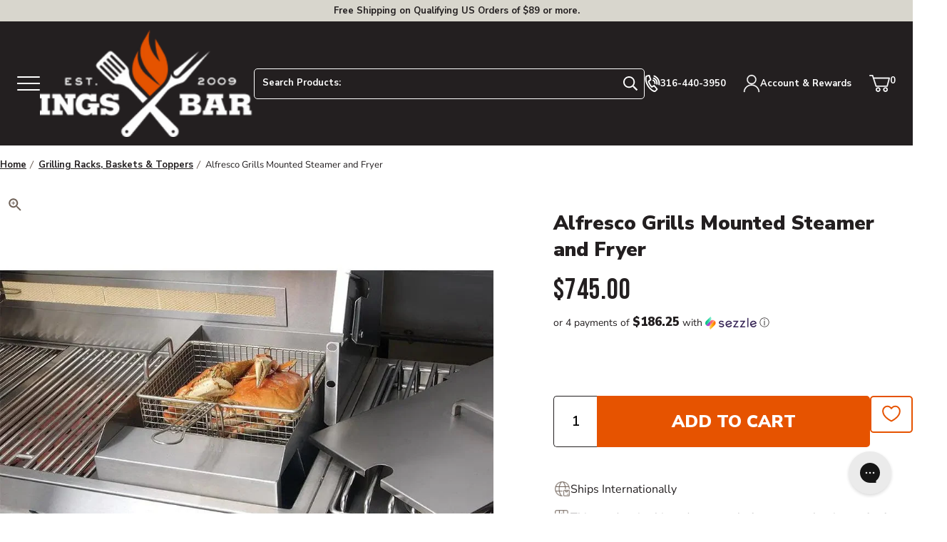

--- FILE ---
content_type: text/html; charset=utf-8
request_url: https://www.atbbq.com/products/alfresco-grill-mounted-steamer-and-fryer
body_size: 116205
content:















<!doctype html>
<html class="no-js js-loading" lang="en">
    <head>
        <script defer> 
              !function(){var o=window.tdl=window.tdl||[];if(o.invoked)window.console&&console.error&&console.error("Tune snippet has been included more than once.");else{o.invoked=!0,o.methods=["init","identify","convert"],o.factory=function(n){return function(){var e=Array.prototype.slice.call(arguments);return e.unshift(n),o.push(e),o}};for(var e=0;e<o.methods.length;e++){var n=o.methods[e];o[n]=o.factory(n)}o.init=function(e){var n=document.createElement("script");n.type="text/javascript",n.async=!0,n.src="https://js.go2sdk.com/v2/tune.js";var t=document.getElementsByTagName("script")[0];t.parentNode.insertBefore(n,t),o.domain=e}}}(); 
              tdl.init("https://aspireiq.go2cloud.org") 
              tdl.identify() 
        </script>
        <script src="https://sapi.negate.io/script/Eat/zve3wcPfV+53mm1wWg==?shop=all-things-barbecue-3710.myshopify.com" async></script>
        <meta charset="utf-8">
        <meta http-equiv="X-UA-Compatible" content="IE=edge">
        <meta name="viewport" content="width=device-width,initial-scale=1">
        <meta name="theme-color" content="#E65400">
        <link rel="canonical" href="https://www.atbbq.com/products/alfresco-grill-mounted-steamer-and-fryer">
        <link rel="preconnect" href="https://cdn.shopify.com" crossorigin><!-- snippets/meta-tags.liquid -->

<meta property="og:site_name" content="All Things Barbecue">
<meta property="og:url" content="https://www.atbbq.com/products/alfresco-grill-mounted-steamer-and-fryer">
<meta property="og:title" content="Alfresco Grills Mounted Steamer and Fryer">
<meta property="og:type" content="product">
<meta property="og:description" content="Takes your Outdoor kitchen to another level. When placed over your grill&#39;s u-burner, your grill can steam and fry foods to perfection.">
<meta property="og:logo" content="//www.atbbq.com/cdn/shop/files/logo_450xx.png?v=1738954534">
<meta property="og:locale" content="en_US"><meta property="og:price:amount" content="745.00">
    <meta property="og:price:currency" content="USD"><meta name="twitter:card" content="summary_large_image">
<meta name="twitter:title" content="Alfresco Grills Mounted Steamer and Fryer">
<meta name="twitter:description" content="Takes your Outdoor kitchen to another level. When placed over your grill&#39;s u-burner, your grill can steam and fry foods to perfection.">
<meta name="twitter:site" content="@atbbq"><meta name="theme-color" content="#ba0101"><link rel="icon" type="image/png" href="//www.atbbq.com/cdn/shop/files/favicon.png?crop=center&height=32&v=1743103285&width=32">

		<style>
            @media only screen { 
                html { 
                    opacity: 0; 
                    transition:opacity .35s ease;
                }
            }
            @media only print { 
                html { 
                    font-family: arial, helvetica, sans-serif; 
                }
            }
			:root {
				--promo-bar-height:37px;
				--header-height:83px;
			}
        </style>

        

        <script>window.videos = {};</script>

		

        <script>document.documentElement.className = document.documentElement.className.replace('no-js', 'js');</script>

		

        <!-- snippets/theme-font-links.liquid -->



<link rel="preconnect" href="https://fonts.googleapis.com">
<link rel="preconnect" href="https://fonts.gstatic.com" crossorigin>
<link rel="preload" as="style" href="https://fonts.googleapis.com/css2?family=Bebas+Neue&family=Nunito+Sans:wght@400;600;700;900&display=swap" onload="this.onload=null; this.rel='stylesheet';" crossorigin>

        

        <link rel="preload" as="script" href="//www.atbbq.com/cdn/shop/t/6/assets/main.min.js?v=24719671547526382611709562967">
        <script src="//www.atbbq.com/cdn/shop/t/6/assets/main.min.js?v=24719671547526382611709562967" defer="defer"></script>

		

		<link rel="preload" href="//www.atbbq.com/cdn/shop/t/6/assets/main.min.css?v=74175411110251081881758738097" as="style" onload="this.onload=null; this.rel='stylesheet'; document.documentElement.classList.remove('js-loading');">
        <noscript><link rel="stylesheet" href="//www.atbbq.com/cdn/shop/t/6/assets/main.min.css?v=74175411110251081881758738097"></noscript>

        
<!-- snippets/template-specific-assets.liquid -->


 


<style id="preventFouc">
		.js main {
			opacity:0;
		}
	</style>
	<link rel="preload" href="
		//www.atbbq.com/cdn/shop/t/6/assets/template-product.min.css?v=44394510461744991421749743896
" as="style" onload="this.onload=null;this.rel='stylesheet';document.getElementById('preventFouc').remove()"><link rel="preload" as="script" href="
		//www.atbbq.com/cdn/shop/t/6/assets/template-product.min.js?v=96112056398548776391745351369
">
	<script src="
		//www.atbbq.com/cdn/shop/t/6/assets/template-product.min.js?v=96112056398548776391745351369
" defer></script>





<!-- begin content_for_header -->
        
  <script>window.performance && window.performance.mark && window.performance.mark('shopify.content_for_header.start');</script><meta name="google-site-verification" content="wQ8tgfJ7LSUB8zNHus89duzCe6YqaH-opaDYcYfCvZo">
<meta id="shopify-digital-wallet" name="shopify-digital-wallet" content="/69192778005/digital_wallets/dialog">
<meta name="shopify-checkout-api-token" content="08cf061c812b94f901bed9ebf30f45ff">
<meta id="in-context-paypal-metadata" data-shop-id="69192778005" data-venmo-supported="true" data-environment="production" data-locale="en_US" data-paypal-v4="true" data-currency="USD">
<link rel="alternate" type="application/json+oembed" href="https://www.atbbq.com/products/alfresco-grill-mounted-steamer-and-fryer.oembed">
<script async="async" src="/checkouts/internal/preloads.js?locale=en-US"></script>
<link rel="preconnect" href="https://shop.app" crossorigin="anonymous">
<script async="async" src="https://shop.app/checkouts/internal/preloads.js?locale=en-US&shop_id=69192778005" crossorigin="anonymous"></script>
<script id="apple-pay-shop-capabilities" type="application/json">{"shopId":69192778005,"countryCode":"US","currencyCode":"USD","merchantCapabilities":["supports3DS"],"merchantId":"gid:\/\/shopify\/Shop\/69192778005","merchantName":"All Things Barbecue","requiredBillingContactFields":["postalAddress","email","phone"],"requiredShippingContactFields":["postalAddress","email","phone"],"shippingType":"shipping","supportedNetworks":["visa","masterCard","amex","discover","elo","jcb"],"total":{"type":"pending","label":"All Things Barbecue","amount":"1.00"},"shopifyPaymentsEnabled":true,"supportsSubscriptions":true}</script>
<script id="shopify-features" type="application/json">{"accessToken":"08cf061c812b94f901bed9ebf30f45ff","betas":["rich-media-storefront-analytics"],"domain":"www.atbbq.com","predictiveSearch":true,"shopId":69192778005,"locale":"en"}</script>
<script>var Shopify = Shopify || {};
Shopify.shop = "all-things-barbecue-3710.myshopify.com";
Shopify.locale = "en";
Shopify.currency = {"active":"USD","rate":"1.0"};
Shopify.country = "US";
Shopify.theme = {"name":"atbbq\/main","id":141410763029,"schema_name":"2.0 Starter theme","schema_version":"1.0.0","theme_store_id":null,"role":"main"};
Shopify.theme.handle = "null";
Shopify.theme.style = {"id":null,"handle":null};
Shopify.cdnHost = "www.atbbq.com/cdn";
Shopify.routes = Shopify.routes || {};
Shopify.routes.root = "/";</script>
<script type="module">!function(o){(o.Shopify=o.Shopify||{}).modules=!0}(window);</script>
<script>!function(o){function n(){var o=[];function n(){o.push(Array.prototype.slice.apply(arguments))}return n.q=o,n}var t=o.Shopify=o.Shopify||{};t.loadFeatures=n(),t.autoloadFeatures=n()}(window);</script>
<script>
  window.ShopifyPay = window.ShopifyPay || {};
  window.ShopifyPay.apiHost = "shop.app\/pay";
  window.ShopifyPay.redirectState = null;
</script>
<script id="shop-js-analytics" type="application/json">{"pageType":"product"}</script>
<script defer="defer" async type="module" src="//www.atbbq.com/cdn/shopifycloud/shop-js/modules/v2/client.init-shop-cart-sync_C5BV16lS.en.esm.js"></script>
<script defer="defer" async type="module" src="//www.atbbq.com/cdn/shopifycloud/shop-js/modules/v2/chunk.common_CygWptCX.esm.js"></script>
<script type="module">
  await import("//www.atbbq.com/cdn/shopifycloud/shop-js/modules/v2/client.init-shop-cart-sync_C5BV16lS.en.esm.js");
await import("//www.atbbq.com/cdn/shopifycloud/shop-js/modules/v2/chunk.common_CygWptCX.esm.js");

  window.Shopify.SignInWithShop?.initShopCartSync?.({"fedCMEnabled":true,"windoidEnabled":true});

</script>
<script>
  window.Shopify = window.Shopify || {};
  if (!window.Shopify.featureAssets) window.Shopify.featureAssets = {};
  window.Shopify.featureAssets['shop-js'] = {"shop-cart-sync":["modules/v2/client.shop-cart-sync_ZFArdW7E.en.esm.js","modules/v2/chunk.common_CygWptCX.esm.js"],"init-fed-cm":["modules/v2/client.init-fed-cm_CmiC4vf6.en.esm.js","modules/v2/chunk.common_CygWptCX.esm.js"],"shop-button":["modules/v2/client.shop-button_tlx5R9nI.en.esm.js","modules/v2/chunk.common_CygWptCX.esm.js"],"shop-cash-offers":["modules/v2/client.shop-cash-offers_DOA2yAJr.en.esm.js","modules/v2/chunk.common_CygWptCX.esm.js","modules/v2/chunk.modal_D71HUcav.esm.js"],"init-windoid":["modules/v2/client.init-windoid_sURxWdc1.en.esm.js","modules/v2/chunk.common_CygWptCX.esm.js"],"shop-toast-manager":["modules/v2/client.shop-toast-manager_ClPi3nE9.en.esm.js","modules/v2/chunk.common_CygWptCX.esm.js"],"init-shop-email-lookup-coordinator":["modules/v2/client.init-shop-email-lookup-coordinator_B8hsDcYM.en.esm.js","modules/v2/chunk.common_CygWptCX.esm.js"],"init-shop-cart-sync":["modules/v2/client.init-shop-cart-sync_C5BV16lS.en.esm.js","modules/v2/chunk.common_CygWptCX.esm.js"],"avatar":["modules/v2/client.avatar_BTnouDA3.en.esm.js"],"pay-button":["modules/v2/client.pay-button_FdsNuTd3.en.esm.js","modules/v2/chunk.common_CygWptCX.esm.js"],"init-customer-accounts":["modules/v2/client.init-customer-accounts_DxDtT_ad.en.esm.js","modules/v2/client.shop-login-button_C5VAVYt1.en.esm.js","modules/v2/chunk.common_CygWptCX.esm.js","modules/v2/chunk.modal_D71HUcav.esm.js"],"init-shop-for-new-customer-accounts":["modules/v2/client.init-shop-for-new-customer-accounts_ChsxoAhi.en.esm.js","modules/v2/client.shop-login-button_C5VAVYt1.en.esm.js","modules/v2/chunk.common_CygWptCX.esm.js","modules/v2/chunk.modal_D71HUcav.esm.js"],"shop-login-button":["modules/v2/client.shop-login-button_C5VAVYt1.en.esm.js","modules/v2/chunk.common_CygWptCX.esm.js","modules/v2/chunk.modal_D71HUcav.esm.js"],"init-customer-accounts-sign-up":["modules/v2/client.init-customer-accounts-sign-up_CPSyQ0Tj.en.esm.js","modules/v2/client.shop-login-button_C5VAVYt1.en.esm.js","modules/v2/chunk.common_CygWptCX.esm.js","modules/v2/chunk.modal_D71HUcav.esm.js"],"shop-follow-button":["modules/v2/client.shop-follow-button_Cva4Ekp9.en.esm.js","modules/v2/chunk.common_CygWptCX.esm.js","modules/v2/chunk.modal_D71HUcav.esm.js"],"checkout-modal":["modules/v2/client.checkout-modal_BPM8l0SH.en.esm.js","modules/v2/chunk.common_CygWptCX.esm.js","modules/v2/chunk.modal_D71HUcav.esm.js"],"lead-capture":["modules/v2/client.lead-capture_Bi8yE_yS.en.esm.js","modules/v2/chunk.common_CygWptCX.esm.js","modules/v2/chunk.modal_D71HUcav.esm.js"],"shop-login":["modules/v2/client.shop-login_D6lNrXab.en.esm.js","modules/v2/chunk.common_CygWptCX.esm.js","modules/v2/chunk.modal_D71HUcav.esm.js"],"payment-terms":["modules/v2/client.payment-terms_CZxnsJam.en.esm.js","modules/v2/chunk.common_CygWptCX.esm.js","modules/v2/chunk.modal_D71HUcav.esm.js"]};
</script>
<script>(function() {
  var isLoaded = false;
  function asyncLoad() {
    if (isLoaded) return;
    isLoaded = true;
    var urls = ["https:\/\/fastsimon.akamaized.net\/fast-simon-autocomplete-init.umd.js?mode=shopify\u0026UUID=d35a6914-7e7d-4049-ad9f-180ee5d4e428\u0026store=69192778005\u0026shop=all-things-barbecue-3710.myshopify.com","https:\/\/cdn-app.cart-bot.net\/public\/js\/append.js?shop=all-things-barbecue-3710.myshopify.com","https:\/\/cdn.instantbrandpage.lowfruitsolutions.com\/bb67e16fd66d758423e84714ccdd2a8e\/featured-slider-35eb460fa8c7439c19ede1901ffc41f3.js?shop=all-things-barbecue-3710.myshopify.com","https:\/\/cdn.instantbrandpage.lowfruitsolutions.com\/bb67e16fd66d758423e84714ccdd2a8e\/brand-page-7bbe7c8eca4dff40a67179230b242025.js?shop=all-things-barbecue-3710.myshopify.com","https:\/\/na.shgcdn3.com\/pixel-collector.js?shop=all-things-barbecue-3710.myshopify.com","\/\/cdn.shopify.com\/proxy\/ef87312159956984e8e9713a1234f39a8d2c8b6c542b166d411a5bf86cae0e6a\/shopify-script-tags.s3.eu-west-1.amazonaws.com\/smartseo\/instantpage.js?shop=all-things-barbecue-3710.myshopify.com\u0026sp-cache-control=cHVibGljLCBtYXgtYWdlPTkwMA","https:\/\/shopify-duty-tax.prod.zdops.net\/hello?1730924669941\u0026shop=all-things-barbecue-3710.myshopify.com","https:\/\/shopify-extension.getredo.com\/main.js?widget_id=uoiu6pzohe9msvg\u0026shop=all-things-barbecue-3710.myshopify.com","\/\/cdn.shopify.com\/proxy\/a8296b7ad5ab118893518dce0752c13e289eec408774df4671aee84fa2062296\/cdn-scripts.signifyd.com\/shopify\/script-tag.js?shop=all-things-barbecue-3710.myshopify.com\u0026sp-cache-control=cHVibGljLCBtYXgtYWdlPTkwMA","https:\/\/cdn.9gtb.com\/loader.js?g_cvt_id=37ad58a3-8eba-4797-bbc0-2f387ef6632f\u0026shop=all-things-barbecue-3710.myshopify.com"];
    for (var i = 0; i < urls.length; i++) {
      var s = document.createElement('script');
      s.type = 'text/javascript';
      s.async = true;
      s.src = urls[i];
      var x = document.getElementsByTagName('script')[0];
      x.parentNode.insertBefore(s, x);
    }
  };
  if(window.attachEvent) {
    window.attachEvent('onload', asyncLoad);
  } else {
    window.addEventListener('load', asyncLoad, false);
  }
})();</script>
<script id="__st">var __st={"a":69192778005,"offset":-21600,"reqid":"7e0c1327-9a13-475d-a510-ee69707d7ffb-1768813867","pageurl":"www.atbbq.com\/products\/alfresco-grill-mounted-steamer-and-fryer","u":"acdcf40172da","p":"product","rtyp":"product","rid":8046716944661};</script>
<script>window.ShopifyPaypalV4VisibilityTracking = true;</script>
<script id="captcha-bootstrap">!function(){'use strict';const t='contact',e='account',n='new_comment',o=[[t,t],['blogs',n],['comments',n],[t,'customer']],c=[[e,'customer_login'],[e,'guest_login'],[e,'recover_customer_password'],[e,'create_customer']],r=t=>t.map((([t,e])=>`form[action*='/${t}']:not([data-nocaptcha='true']) input[name='form_type'][value='${e}']`)).join(','),a=t=>()=>t?[...document.querySelectorAll(t)].map((t=>t.form)):[];function s(){const t=[...o],e=r(t);return a(e)}const i='password',u='form_key',d=['recaptcha-v3-token','g-recaptcha-response','h-captcha-response',i],f=()=>{try{return window.sessionStorage}catch{return}},m='__shopify_v',_=t=>t.elements[u];function p(t,e,n=!1){try{const o=window.sessionStorage,c=JSON.parse(o.getItem(e)),{data:r}=function(t){const{data:e,action:n}=t;return t[m]||n?{data:e,action:n}:{data:t,action:n}}(c);for(const[e,n]of Object.entries(r))t.elements[e]&&(t.elements[e].value=n);n&&o.removeItem(e)}catch(o){console.error('form repopulation failed',{error:o})}}const l='form_type',E='cptcha';function T(t){t.dataset[E]=!0}const w=window,h=w.document,L='Shopify',v='ce_forms',y='captcha';let A=!1;((t,e)=>{const n=(g='f06e6c50-85a8-45c8-87d0-21a2b65856fe',I='https://cdn.shopify.com/shopifycloud/storefront-forms-hcaptcha/ce_storefront_forms_captcha_hcaptcha.v1.5.2.iife.js',D={infoText:'Protected by hCaptcha',privacyText:'Privacy',termsText:'Terms'},(t,e,n)=>{const o=w[L][v],c=o.bindForm;if(c)return c(t,g,e,D).then(n);var r;o.q.push([[t,g,e,D],n]),r=I,A||(h.body.append(Object.assign(h.createElement('script'),{id:'captcha-provider',async:!0,src:r})),A=!0)});var g,I,D;w[L]=w[L]||{},w[L][v]=w[L][v]||{},w[L][v].q=[],w[L][y]=w[L][y]||{},w[L][y].protect=function(t,e){n(t,void 0,e),T(t)},Object.freeze(w[L][y]),function(t,e,n,w,h,L){const[v,y,A,g]=function(t,e,n){const i=e?o:[],u=t?c:[],d=[...i,...u],f=r(d),m=r(i),_=r(d.filter((([t,e])=>n.includes(e))));return[a(f),a(m),a(_),s()]}(w,h,L),I=t=>{const e=t.target;return e instanceof HTMLFormElement?e:e&&e.form},D=t=>v().includes(t);t.addEventListener('submit',(t=>{const e=I(t);if(!e)return;const n=D(e)&&!e.dataset.hcaptchaBound&&!e.dataset.recaptchaBound,o=_(e),c=g().includes(e)&&(!o||!o.value);(n||c)&&t.preventDefault(),c&&!n&&(function(t){try{if(!f())return;!function(t){const e=f();if(!e)return;const n=_(t);if(!n)return;const o=n.value;o&&e.removeItem(o)}(t);const e=Array.from(Array(32),(()=>Math.random().toString(36)[2])).join('');!function(t,e){_(t)||t.append(Object.assign(document.createElement('input'),{type:'hidden',name:u})),t.elements[u].value=e}(t,e),function(t,e){const n=f();if(!n)return;const o=[...t.querySelectorAll(`input[type='${i}']`)].map((({name:t})=>t)),c=[...d,...o],r={};for(const[a,s]of new FormData(t).entries())c.includes(a)||(r[a]=s);n.setItem(e,JSON.stringify({[m]:1,action:t.action,data:r}))}(t,e)}catch(e){console.error('failed to persist form',e)}}(e),e.submit())}));const S=(t,e)=>{t&&!t.dataset[E]&&(n(t,e.some((e=>e===t))),T(t))};for(const o of['focusin','change'])t.addEventListener(o,(t=>{const e=I(t);D(e)&&S(e,y())}));const B=e.get('form_key'),M=e.get(l),P=B&&M;t.addEventListener('DOMContentLoaded',(()=>{const t=y();if(P)for(const e of t)e.elements[l].value===M&&p(e,B);[...new Set([...A(),...v().filter((t=>'true'===t.dataset.shopifyCaptcha))])].forEach((e=>S(e,t)))}))}(h,new URLSearchParams(w.location.search),n,t,e,['guest_login'])})(!0,!0)}();</script>
<script integrity="sha256-4kQ18oKyAcykRKYeNunJcIwy7WH5gtpwJnB7kiuLZ1E=" data-source-attribution="shopify.loadfeatures" defer="defer" src="//www.atbbq.com/cdn/shopifycloud/storefront/assets/storefront/load_feature-a0a9edcb.js" crossorigin="anonymous"></script>
<script crossorigin="anonymous" defer="defer" src="//www.atbbq.com/cdn/shopifycloud/storefront/assets/shopify_pay/storefront-65b4c6d7.js?v=20250812"></script>
<script data-source-attribution="shopify.dynamic_checkout.dynamic.init">var Shopify=Shopify||{};Shopify.PaymentButton=Shopify.PaymentButton||{isStorefrontPortableWallets:!0,init:function(){window.Shopify.PaymentButton.init=function(){};var t=document.createElement("script");t.src="https://www.atbbq.com/cdn/shopifycloud/portable-wallets/latest/portable-wallets.en.js",t.type="module",document.head.appendChild(t)}};
</script>
<script data-source-attribution="shopify.dynamic_checkout.buyer_consent">
  function portableWalletsHideBuyerConsent(e){var t=document.getElementById("shopify-buyer-consent"),n=document.getElementById("shopify-subscription-policy-button");t&&n&&(t.classList.add("hidden"),t.setAttribute("aria-hidden","true"),n.removeEventListener("click",e))}function portableWalletsShowBuyerConsent(e){var t=document.getElementById("shopify-buyer-consent"),n=document.getElementById("shopify-subscription-policy-button");t&&n&&(t.classList.remove("hidden"),t.removeAttribute("aria-hidden"),n.addEventListener("click",e))}window.Shopify?.PaymentButton&&(window.Shopify.PaymentButton.hideBuyerConsent=portableWalletsHideBuyerConsent,window.Shopify.PaymentButton.showBuyerConsent=portableWalletsShowBuyerConsent);
</script>
<script data-source-attribution="shopify.dynamic_checkout.cart.bootstrap">document.addEventListener("DOMContentLoaded",(function(){function t(){return document.querySelector("shopify-accelerated-checkout-cart, shopify-accelerated-checkout")}if(t())Shopify.PaymentButton.init();else{new MutationObserver((function(e,n){t()&&(Shopify.PaymentButton.init(),n.disconnect())})).observe(document.body,{childList:!0,subtree:!0})}}));
</script>
<script id='scb4127' type='text/javascript' async='' src='https://www.atbbq.com/cdn/shopifycloud/privacy-banner/storefront-banner.js'></script><link id="shopify-accelerated-checkout-styles" rel="stylesheet" media="screen" href="https://www.atbbq.com/cdn/shopifycloud/portable-wallets/latest/accelerated-checkout-backwards-compat.css" crossorigin="anonymous">
<style id="shopify-accelerated-checkout-cart">
        #shopify-buyer-consent {
  margin-top: 1em;
  display: inline-block;
  width: 100%;
}

#shopify-buyer-consent.hidden {
  display: none;
}

#shopify-subscription-policy-button {
  background: none;
  border: none;
  padding: 0;
  text-decoration: underline;
  font-size: inherit;
  cursor: pointer;
}

#shopify-subscription-policy-button::before {
  box-shadow: none;
}

      </style>

<script>window.performance && window.performance.mark && window.performance.mark('shopify.content_for_header.end');</script>
  





  <script type="text/javascript">
    
      window.__shgMoneyFormat = window.__shgMoneyFormat || {"AED":{"currency":"AED","currency_symbol":"د.إ","currency_symbol_location":"left","decimal_places":2,"decimal_separator":".","thousands_separator":","},"AUD":{"currency":"AUD","currency_symbol":"$","currency_symbol_location":"left","decimal_places":2,"decimal_separator":".","thousands_separator":","},"CAD":{"currency":"CAD","currency_symbol":"$","currency_symbol_location":"left","decimal_places":2,"decimal_separator":".","thousands_separator":","},"CHF":{"currency":"CHF","currency_symbol":"CHF","currency_symbol_location":"left","decimal_places":2,"decimal_separator":".","thousands_separator":","},"CZK":{"currency":"CZK","currency_symbol":"Kč","currency_symbol_location":"left","decimal_places":2,"decimal_separator":".","thousands_separator":","},"DKK":{"currency":"DKK","currency_symbol":"kr.","currency_symbol_location":"left","decimal_places":2,"decimal_separator":".","thousands_separator":","},"EUR":{"currency":"EUR","currency_symbol":"€","currency_symbol_location":"left","decimal_places":2,"decimal_separator":".","thousands_separator":","},"GBP":{"currency":"GBP","currency_symbol":"£","currency_symbol_location":"left","decimal_places":2,"decimal_separator":".","thousands_separator":","},"HUF":{"currency":"HUF","currency_symbol":"Ft","currency_symbol_location":"left","decimal_places":2,"decimal_separator":".","thousands_separator":","},"ILS":{"currency":"ILS","currency_symbol":"₪","currency_symbol_location":"left","decimal_places":2,"decimal_separator":".","thousands_separator":","},"JPY":{"currency":"JPY","currency_symbol":"¥","currency_symbol_location":"left","decimal_places":2,"decimal_separator":".","thousands_separator":","},"KRW":{"currency":"KRW","currency_symbol":"₩","currency_symbol_location":"left","decimal_places":2,"decimal_separator":".","thousands_separator":","},"LBP":{"currency":"LBP","currency_symbol":"ل.ل","currency_symbol_location":"left","decimal_places":2,"decimal_separator":".","thousands_separator":","},"MXN":{"currency":"MXN","currency_symbol":"$","currency_symbol_location":"left","decimal_places":2,"decimal_separator":".","thousands_separator":","},"NZD":{"currency":"NZD","currency_symbol":"$","currency_symbol_location":"left","decimal_places":2,"decimal_separator":".","thousands_separator":","},"PLN":{"currency":"PLN","currency_symbol":"zł","currency_symbol_location":"left","decimal_places":2,"decimal_separator":".","thousands_separator":","},"QAR":{"currency":"QAR","currency_symbol":"ر.ق","currency_symbol_location":"left","decimal_places":2,"decimal_separator":".","thousands_separator":","},"RON":{"currency":"RON","currency_symbol":"Lei","currency_symbol_location":"left","decimal_places":2,"decimal_separator":".","thousands_separator":","},"SAR":{"currency":"SAR","currency_symbol":"ر.س","currency_symbol_location":"left","decimal_places":2,"decimal_separator":".","thousands_separator":","},"SEK":{"currency":"SEK","currency_symbol":"kr","currency_symbol_location":"left","decimal_places":2,"decimal_separator":".","thousands_separator":","},"USD":{"currency":"USD","currency_symbol":"$","currency_symbol_location":"left","decimal_places":2,"decimal_separator":".","thousands_separator":","}};
    
    window.__shgCurrentCurrencyCode = window.__shgCurrentCurrencyCode || {
      currency: "USD",
      currency_symbol: "$",
      decimal_separator: ".",
      thousands_separator: ",",
      decimal_places: 2,
      currency_symbol_location: "left"
    };
  </script>



        <!-- end content_for_header --><!-- snippets/header-schema.liquid -->


<script type="application/ld+json">
	{
		"@context": "http://schema.org",
		"@type": "Organization",
		"name": "All Things Barbecue",
		"logo": "\/\/www.atbbq.com\/cdn\/shop\/files\/logo_450xx.png?v=1738954534\u0026width=450",
        "sameAs": [
			"https:\/\/twitter.com\/atbbq",
			"https:\/\/www.facebook.com\/allthingsbbq",
			"https:\/\/pinterest.com\/allthingsbbq",
			"https:\/\/instagram.com\/atbbq",
			"https:\/\/youtube.com\/allthingsbbq"
		],
		"url": "https:\/\/www.atbbq.com"
	}
</script>
    <script type="application/ld+json">
        {
            "@context": "http://schema.org",
            "@type": "BreadcrumbList",
            "itemListElement": [
                {
                    "@type": "ListItem",
                    "position": 1,
                    "item": "https://www.atbbq.com",
                    "name": "All Things Barbecue"
                },
                {
                    "@type": "ListItem",
                    "position": 2,
                    "item": "https://www.atbbq.com/collections/types?q=Outdoor%20Grill%20Accessories",
                    "name": "Outdoor Grill Accessories"
                },
                {
                    "@type": "ListItem",
                    "position": 3,
                    "item": "https://www.atbbq.com/products/alfresco-grill-mounted-steamer-and-fryer",
                    "name": "Alfresco Grills Mounted Steamer and Fryer"
                }
            ]
        }
    </script>




<script id="docapp-cart">window.docappCart = {"note":null,"attributes":{},"original_total_price":0,"total_price":0,"total_discount":0,"total_weight":0.0,"item_count":0,"items":[],"requires_shipping":false,"currency":"USD","items_subtotal_price":0,"cart_level_discount_applications":[],"checkout_charge_amount":0}; window.docappCart.currency = "USD"; window.docappCart.shop_currency = "USD";</script>
        <script id="docapp-free-item-speedup">
        (() => { if (!document.documentElement.innerHTML.includes('\\/shop' + '\\/js' + '\\/free-gift-cart-upsell-pro.min.js') || window.freeGiftCartUpsellProAppLoaded) return; let script = document.createElement('script'); script.src = "https://d2fk970j0emtue.cloudfront.net/shop/js/free-gift-cart-upsell-pro.min.js?shop=all-things-barbecue-3710.myshopify.com"; document.getElementById('docapp-free-item-speedup').after(script); })();
        </script>
      <script type="text/javascript">
    (function(c,l,a,r,i,t,y){
        c[a]=c[a]||function(){(c[a].q=c[a].q||[]).push(arguments)};
        t=l.createElement(r);t.async=1;t.src="https://www.clarity.ms/tag/"+i;
        y=l.getElementsByTagName(r)[0];y.parentNode.insertBefore(t,y);
    })(window, document, "clarity", "script", "4z68auhpup");
      </script><script>
var __fast_options  = {with_product_attributes: true};

/* get all products to loop on */
function getProductElements(element) {
    return [...element.querySelectorAll(`.fs-results-product-card`)];
}
function Getattributevalue(att,name) {
    if ( typeof(att) !== "undefined" && att !== null ) {
       for (let key in att) {
            if (att[key][0] === name){
                return att[key][1][0];
            }
        }
    }
    return "";
}
  



function HidePrice(productElement, pId){    

  // price-container
  // 
  if( productElement.querySelector('.fs-serp-price .price, .fs-product-info .fs-price, .quick-view-price-wrapper .quick-view-dialog-price') 
                    && productElement.querySelector('.fs-serp-price .price, .fs-product-info .fs-price, .quick-view-price-wrapper .quick-view-dialog-price').textContent.match(/[.,0-9]/gi) 
                    && productElement.querySelector('.fs-serp-price .price, .fs-product-info .fs-price, .quick-view-price-wrapper .quick-view-dialog-price').textContent.match(/[.,0-9]/gi)[0]){
                        let priceElement = productElement.querySelector('.fs-serp-price .price, .fs-product-info .fs-price, .quick-view-price-wrapper .quick-view-dialog-price');
                        
                        if(priceElement){                          
                          priceElement.style.display = 'none';                          
                        }
  }


  if( productElement.querySelector('.compare-container .compare, .quick-view-price-wrapper .quick-view-dialog-compare') 
                    && productElement.querySelector('.compare-container .compare, .quick-view-price-wrapper .quick-view-dialog-compare').textContent.match(/[.,0-9]/gi) 
                    && productElement.querySelector('.compare-container .compare, .quick-view-price-wrapper .quick-view-dialog-compare').textContent.match(/[.,0-9]/gi)[0]){
                        let cpriceElement = productElement.querySelector('.compare-container .compare, .quick-view-price-wrapper .quick-view-dialog-compare');
                        
                        if(cpriceElement){                          
                          cpriceElement.style.display = 'none';                              
                        }
  }


  if( productElement.querySelector('.fs-product-price-wrapper')){
                        let cpricecompElement = productElement.querySelector('.fs-product-price-wrapper');
                        
                        if(cpricecompElement){                          
                          cpricecompElement.style.display = 'none';                              
                        }
  }

  
}
  
function hooks() {
    window.SerpOptions.registerHook("serp-product-grid", ({products, element}) => {
        for (const productElement of getProductElements(element)) {            
            const productID = productElement.dataset.productId;
            const data = products[productID];
            if ( typeof(data) !== "undefined" && data !== null ) {								                
                var $hideprice = Getattributevalue(data.attributes,"Magento.call for info");                
                if (($hideprice.length > 0) && !($hideprice === "No")) {                
                  HidePrice (productElement, productID);
                }				
            }
        }
    });
}


function AChooks() {
    FastAutocomplete.registerHook('render-autocomplete-product-item', ({product, index, element}) => {          
          let productID = product.id;          
          var $hideprice = Getattributevalue(product.att,"Magento.call for info");
                        
          if (($hideprice.length > 0) && !($hideprice === "No")) {          
            HidePrice (element, productID);
          }
    });
}  
  
// execution here
if (window.SerpOptions) {
    hooks();
} else {
    window.addEventListener('fast-serp-ready', function () {
        hooks();
    });
}

  



if (window.FastAutocomplete) {
    AChooks();
} else {
    window.addEventListener('fast-autocomplete-ready', function () {
        AChooks();
    });
}




</script><!-- Extend -- Render Extend SDK Configuration script --><!-- Extend - Add necessary SDK script tags and configure the store -->
<script src='https://sdk.helloextend.com/extend-sdk-client/v1/extend-sdk-client.min.js' defer='defer'></script>
<script src='https://sdk.helloextend.com/extend-sdk-client-shopify-addon/v1/extend-sdk-client-shopify-addon.min.js' defer='defer'></script>

<script>
    window.addEventListener('DOMContentLoaded', function(){
        window.Extend.config({storeId: 'e388155e-30db-4258-80cc-f68ac5858339', environment: 'production'});
        window.Extend.integration = {};

        // Extend - Analytics and writeLogs boolean
        window.Extend.integration.analytics = true;
        window.Extend.integration.writeLogs = false;

        // Extend - QA Cypress booleans
        window.Extend.integration.isExtendPdpOfferEnabled = true;
        window.Extend.integration.isExtendOfferModalEnabled = true;
        window.Extend.integration.isExtendMainCartOfferEnabled = true;

    	// Extend - QA Cypress SP booleans
    	window.Extend.integration.isShippingProtectionEnabled = false;
    	window.Extend.integration.isSpCheckOutExt = false;
    	window.Extend.integration.isShippingProtectionOptOut = true;
    	window.Extend.integration.isShippingProtectionOnMainCart = false;

        // Only defines utils if Extend and ExtendShopify is defined
        if (window.Extend && window.ExtendShopify) {
            const extendUtils = {

                /*
                * takes in object and logs it if writeLogs is true
                * @param {object} objToLog will be an object of information to log
                */
                logger: (objToLog) => {
                    try {
                        if(Extend.integration.writeLogs){
                            console.log("EXTEND: ", objToLog);
                        }
                    } catch (error) {
                        console.warn("EXTEND: " + error);
                    }
                }
            };
            window.Extend.integration.utils = extendUtils;
        }
    })
</script>

<!-- Extend - Render aftermarket integration snippet -->
<script>
    window.addEventListener('DOMContentLoaded', function () {
        if (window.Extend && window.ExtendShopify && window.Shopify && window.Shopify.currency && window.Shopify.currency.active === 'USD') {
            try {
                // Get params from URL
                const params = (new URL(document.location)).searchParams;

                // Check if leadToken or leadtoken is in the URL
                let leadToken = params.get('leadToken')
                    ? params.get('leadToken')
                    : params.get('leadtoken');

                if (leadToken) {
                    Extend.aftermarketModal.open({
                        leadToken: leadToken,
                        onClose: function (plan, product, quantity) {
                            if (plan && product) {
                                ExtendShopify.addPlanToCart({
                                    plan: plan,
                                    product: product,
                                    leadToken: leadToken,
                                    quantity: quantity || 1
                                }, function () {
                                    window.location = '/cart'
                                })
                            }
                        }
                    });
                }
            } catch (error) {
                console.error("EXTEND: " + error);
            }
        }
    });
</script>
<!-- Extend - Render analytics -->
<script>

// run scripts on DOMContentLoaded to avoid affecting site load time
window.addEventListener('DOMContentLoaded', function() {

    // Only run ajax integration if Extend and ExtendShopify is defined, the currency is set to USD and analytics are enabled
    if (window.Extend && window.ExtendShopify && Extend.integration.analytics && window.Shopify && window.Shopify.currency && window.Shopify.currency.active === 'USD') {

        /***********************/
        /* util functions      */
        /***********************/

        // getPlanId - Takes in the cart and a product ID and returns the plan ID for that product
        function getPlanId(cart, productId) {
            let planId;
            cart.items.forEach(function(item) {
                if (item.properties.Ref && item.properties.Ref === productId) 
                    planId = item.sku.toString();
                
            })
            return planId
        }

        /***********************/
        /* end util functions  */
        /***********************/

        // productAnalytics() - Takes in the product ID and quantity at the time it is added to the cart
        let productAnalytics = function(prodId, prodQty) {
            if (prodId) {
                if (!prodQty) 
                    prodQty = 1;
                
                Extend.trackProductAddedToCart({productId: prodId.toString(), productQuantity: parseInt(prodQty)});
            } else {
                console.warn("Extend: Product id is " + prodId)
            }
        }

        // cartAnalytics() - Takes in the oldCart and the newCart at a point where the cart updates
        let cartAnalytics = function(oldCart, newCart) {
            try{
                //if there is an old or new cart with items. 
                if (oldCart && newCart && oldCart.items && newCart.items) { 
                    // Triggers if an item has been removed
                    if (oldCart.items.length > newCart.items.length) {
                        oldCart.items.forEach(function(currentItem) {
                            let productFound = false
                            newCart.items.forEach(function(currentNewItem) {
                                if (currentItem.id == currentNewItem.id) {
                                    productFound = true
                                }
                            })

                            // making sdk call of which product was removed from cart
                            if (productFound === false) {
                                if (currentItem.vendor === 'Extend' && currentItem && currentItem.sku && currentItem.properties.Ref) {
                                    Extend.trackOfferRemovedFromCart({productId: currentItem.properties.Ref.toString(), planId: currentItem.sku.toString()});
                                } else if (currentItem.id) {
                                    Extend.trackProductRemovedFromCart({productId: currentItem.id.toString()})
                                }
                            }
                        })

                        // Triggers if an item quantity has changed
                    } else if (oldCart.item_count != newCart.item_count) {
                        oldCart.items.forEach(function(currentItem) {
                            newCart.items.forEach(function(currentNewItem) {

                                // Runs when the updated item is found if its not an Extend warranty
                                if (currentItem.id == currentNewItem.id && currentItem.quantity != currentNewItem.quantity && currentItem.vendor != 'Extend') {
                                    if (currentItem.id && currentNewItem.quantity && ExtendShopify.warrantyAlreadyInCart(currentItem.id.toString(), oldCart.items)) { // Gets the associated plan ID using the product ID
                                        let planId = getPlanId(newCart, currentItem.id.toString())

                                        // Product has warranty in cart
                                        Extend.trackOfferUpdated({
                                            productId: currentItem.id.toString(),
                                            planId: planId,
                                            updates: {
                                                warrantyQuantity: parseInt(currentNewItem.quantity),
                                                productQuantity: parseInt(currentNewItem.quantity)
                                            }
                                        });
                                    } else if (currentItem.id && currentNewItem.quantity) { // Product has no warranty in cart
                                        Extend.trackProductUpdated({
                                            productId: currentItem.id.toString(),
                                            updates: {
                                                productQuantity: parseInt(currentNewItem.quantity)
                                            }
                                        });
                                    }
                                }
                            })
                        })
                    }
                } else {
                    console.warn("EXTEND: corrupt cart objects");
                }
            }catch(error){
                console.error("EXTEND: "+ error);
            }
        }

        window.Extend.integration.productAnalytics = productAnalytics;
        window.Extend.integration.cartAnalytics = cartAnalytics;

    }
}) 
</script>
<!-- Extend -- Load product integration script -->
<script>

    // Run scripts on DOMContentLoaded to avoid affecting site load time
    window.addEventListener('DOMContentLoaded', function () {

        // Checks if Extend lives in the window and the active currency is USD before showing Extend offers
        if (window.Extend && window.ExtendShopify && window.Shopify && window.Shopify.currency && window.Shopify.currency.active === 'USD' && window.meta.page.pageType == 'product') {

            /************************/
            /* Initial Variables    */
            /************************/
            const productForm = document.querySelector('form[action="/cart/add"]'); // Change this to the product form element
            console.log('pform', productForm);
            const addToCartButton = productForm.querySelector('button[type="submit"]'); // Change this to the Add-To-Cart element
            const productCategory = (meta && meta.product) ? meta.product.type : null;
            const extendOffer = document.createElement('div');
            const extendUtils = window.Extend.integration.utils;
            const extendLogger = extendUtils.logger;

            extendOffer.className = 'extend-offer';
            addToCartButton.parentElement.parentElement.before(extendOffer);

            /************************/
            /* QA Cypress Variables */
            /************************/
            window.Extend.integration.pdpProductForm = productForm;
            window.Extend.integration.pdpAddToCartButton = addToCartButton;
            window.Extend.integration.pdpExtendOffer = extendOffer;

            /************************/
            /* initProductOffer     */
            /************************/
            // Initializes product offers and handles ATC button functionality for the main PDP ATC
            function initProductOffer() {
                try {
                    extendLogger({ productForm, addToCartButton, extendOffer });

                    // Fail safes
                    if (!productForm || !addToCartButton || !extendOffer) {
                        throw new Error("Exiting - missing productForm, addToCartButton, or extendOffer")
                    }

                    // Check if product is an extend warranty, if so disable the atc
                    function isExtend() {
                        if (meta.product && meta.product.vendor === 'Extend') {
                            addToCartButton.disabled = true;
                        }
                    }

                    // Checks if product is an Extend warranty and if so disables
                    isExtend();

                    // Grabs the variantId from the productForm and renders the initial offers for it
                    let variantId = productForm.id.value;

                    // Grabs the product price from the metadata
                    let productPrice = parseInt(meta.product.variants.filter(variant => variant.id.toString() === variantId.toString())[0].price);

                    // Renders Extend offer
                    Extend.buttons.render(extendOffer, { referenceId: variantId, price: productPrice, category: productCategory });

                    // Listens for changes to the productForm and sets the activeProduct for extend via variantID
                    productForm.addEventListener('change', function () {

                        window.setTimeout(function(){
                        
                            variantId = productForm.id.value
                            if (variantId) {
                                productPrice = parseInt(meta.product.variants.filter(variant => variant.id.toString() === variantId.toString())[0].price);
                                Extend.setActiveProduct(extendOffer, { referenceId: variantId, price: productPrice, category: productCategory });
                                isExtend();
                            }
                        }, 100)
                    });

                    // click simulation handling add to cart
                    function handleAddToCart(e) {
                        e.preventDefault();
                        e.stopImmediatePropagation();

                        const quantityEl = productForm.querySelector('[name="quantity"]');
                        const quantity = quantityEl && quantityEl.value;
                        ExtendShopify.handleAddToCart(extendOffer, {
                            quantity: quantity,
                            modal: true,
                            done: function () {

                                // Trigger Analytics
                                if (window.Extend.integration.analytics)
                                    window.Extend.integration.productAnalytics(variantId, quantity);

                                // remove default click listener
                                addToCartButton.removeEventListener('click', handleAddToCart, true);

                                // click atc button
                                addToCartButton.click();

                                // add default click listener back
                                addToCartButton.addEventListener('click', handleAddToCart, true);
                            }
                        });
                    }

                    // run handleCaddtoCart when we click ATC, capturing event
                    addToCartButton.addEventListener('click', handleAddToCart, true);
                } catch (error) {
                    console.error("EXTEND:", error)
                }
            }

            // Initial product offer render
            if (!Extend.buttons.instance(extendOffer)) {
                initProductOffer();
            }
        }

    })
</script>

<style>
    .extend-offer {
        padding-bottom: 5px;
    }
</style>
<!-- Extend -- Load cart integration script -->
<script>

    // run scripts on DOMContentLoaded to avoid affecting site load time
    window.addEventListener('DOMContentLoaded', function () {

        // Only run ajax integration if Extend and ExtendShopify is defined, and the currency is set to USD
        if (window.Extend && window.ExtendShopify && window.Shopify && window.Shopify.currency && window.Shopify.currency.active === 'USD' && window.location.pathname.includes('/cart')) {

            /*****************************************/
            /* Global Variables - THEME SPECIFIC     */
            /*****************************************/

            let cartRowItem = 'div.cart-item'; // This is the container element for each item in the cart
            let cartRowItemTitle = 'a.cart-item__title'; // This is the title anchor element for the product
            let cartRowItemImage = 'a.cart-item__image'; // This is the product image or image anchor element
            let cartRowItemQuantity = 'input.input-qty__input'; // This is the input element containing the product quantity
            let warrantyContainer = 'div.cart-item__header'; // This is the container where the offer will be appended
            let warrantyOriginalMeta = '.cart-item__info > ul'; // Each warranty metadata item we want to remove.
            let metadataContainer = '.cart-item__info'; // This is where warranty metadata will be appended (Product and Term)
            let offerClass = 'extend-cart-offer'; // This is the class that will be assigned to each Extend offer
            let titleReformat = false; // If warranty titles contain various extra characters, set this to true. Sets title to 'Extend Protection Plan'
            let localCart = {"note":null,"attributes":{},"original_total_price":0,"total_price":0,"total_discount":0,"total_weight":0.0,"item_count":0,"items":[],"requires_shipping":false,"currency":"USD","items_subtotal_price":0,"cart_level_discount_applications":[],"checkout_charge_amount":0}; // Shopify Cart Object on initial load
            const extendUtils = window.Extend.integration.utils;
            const extendLogger = extendUtils.logger;
            let regEx = /\d+$/;

            // QA Cypress variables
            window.Extend.integration.mainCartRowItem = cartRowItem;
            window.Extend.integration.mainCartRowItemTitle = cartRowItemTitle;
            window.Extend.integration.mainCartRowItemImage = cartRowItemImage;
            window.Extend.integration.mainCartRowItemQuantity = cartRowItemQuantity;
            window.Extend.integration.mainCartWarrantyContainer = warrantyContainer;
            window.Extend.integration.mainCartWarrantyOriginalMeta = warrantyOriginalMeta;
            window.Extend.integration.mainCartMetadataContainer = metadataContainer;
            window.Extend.integration.mainCartOffer = offerClass;


            // Fail safe for cart
            if (!localCart) {
                console.error("EXTEND: Exiting - localCart unavailable")
                return false;
            }

            /***********************/
            /* util functions      */
            /***********************/
            // findAll(element) - querySelectorAll to search for children in document OR a parentElement
            function findAll(elementToFind, parentElement) {
                const items = parentElement
                    ? parentElement.querySelectorAll(elementToFind)
                    : document.querySelectorAll(elementToFind);
                return items;
            }

            /**************************************/
            /* refreshCart - THEME SPECIFIC       */
            /**************************************/
            // Refresh the cart (hard refresh by default)
            function refreshCart() {
                location.href = location.hash
                    ? location.href.substring(0, location.href.indexOf('#'))
                    : location.href;
            }

            /***********************/
            /* createElement       */
            /***********************/
            // createElement(product) - Takes in the product element, and creates the Extend offer element + appends the offer
            function createElement(product, index) {
                try {
                    // Removes existing offer elements before creating new ones
                    let extendOffer = product.querySelector('.' + offerClass);
                    if (extendOffer)
                        extendOffer.remove();

                    // Grab URL from title anchor href
                    let url = product.querySelector(cartRowItemTitle).href;

                    // Grabs variant ID from URL if available, otherwise from localCart
                    let variantId = url.match(regEx) ? url.match(regEx)[0] : localCart.items[index].id;

                    if (!variantId) {
                        throw new Error("Exiting - variantId unavailable")
                    }

                    // Select quantity value
                    let quantity = product.querySelector(cartRowItemQuantity).value;

                    // Parent container to append ajax offer
                    let container = product.querySelector(warrantyContainer);

                    extendLogger({ url, variantId, quantity, container });

                    // Fail safes
                    if (!variantId || !quantity || !container) {
                        throw new Error("Exiting - variant, quantity or container unavailable");
                    }

                    // Create new element & set class, data-extend-variant, and data-extend-quantity attributes
                    let newExtendOffer = document.createElement('div');
                    newExtendOffer.className = offerClass;
                    newExtendOffer.setAttribute('data-extend-variant', variantId);
                    newExtendOffer.setAttribute('data-extend-quantity', quantity);

                    // Append the offer to the container element (THEME SPECIFIC)
                    container.append(newExtendOffer);
                } catch (error) {
                    console.error("EXTEND:", error);
                }
            }

            /************************/
            /* Handle Styling       */
            /************************/
            // Finds all cartRowItems and styles only Extend warranties
            function handleStyling() {

                findAll(cartRowItem).forEach(function (el, index) {
                    try {
                        // Grab the title of the current item
                        let title = el.querySelector(cartRowItemTitle);
                        extendLogger({ title });

                        // Title fail safe
                        if (!title) {
                            throw new Error("Exiting - title unavailable");
                        }

                        // If it's a warranty set isExtend to true and remove links
                        if (title.innerText.toLowerCase().indexOf('extend protection') > -1) { // Grab the image of the current item and fail safe
                            // Select and remove pointerEvents from warranty title
                            
                            let titles = el.querySelectorAll(cartRowItemTitle);

                            titles.forEach(x => x.style.pointerEvents = 'none');

                            if (titleReformat === true) {
                                title.innerText = 'Extend Protection Plan';
                            };

                            let image = el.querySelectorAll(cartRowItemImage);
                            extendLogger({ image });

                            if (!image) {
                                throw new Error("Exiting - image unavailable");
                            }

                            // Select and remove pointerEvents from warranty image
                            image.forEach(x => x.style.pointerEvents = 'none');

                            /**************************************/
                            /* THEME SPECIFIC STYLING START       */
                            /**************************************/

                            // Removes old metadata
                            if (el.querySelector(warrantyOriginalMeta)) {
                                findAll(warrantyOriginalMeta, el).forEach(function (each) {
                                    each.remove();
                                })
                            }

                            // Selects where to append warranty metadata
                            let contentContainer = el.querySelector(metadataContainer)
                            let warrantyProductData;
                            let warrantyTermData;

                            if (localCart.items[index].options_with_values && localCart.items[index].options_with_values[1]) { // Finds the ref id string in the product info string and replaces with an empty string
                                let regexReplace = localCart.items[index].options_with_values[0].value.match(/\-\d{5,}/g);
                                warrantyProductData = localCart.items[index].options_with_values[0].value.replace(regexReplace, '');
                                warrantyTermData = localCart.items[index].options_with_values[1].value;
                            } else {
                                warrantyProductData = localCart.items[index].properties.Product;
                                warrantyTermData = localCart.items[index].properties.Term;
                            }

                            // For category offers, fetch title by filtering through cart for warranted product refId
                            if (warrantyProductData === "Covered Product") {
                                const coveredProdId = localCart.items[index].properties['_Extend.ProductId'];
                                const coveredProdTitle = localCart.items.filter((item) => item.id.toString() == coveredProdId)[0].title;
                                warrantyProductData = coveredProdTitle;
                            }

                            // Appends Product and Term metadata
                            if (el.querySelector(metadataContainer)) {
                                let warrantyProductName = document.createElement('p');
                                warrantyProductName.className = 'extend-warranty-info';
                                warrantyProductName.innerHTML = 'Product: ' + warrantyProductData;
                                warrantyProductName.style.margin = '0';
                                warrantyProductName.setAttribute('data-cy', 'warranty-description-product');
                                let warrantyProductTerm = document.createElement('p')
                                warrantyProductTerm.className = 'extend-warranty-info';
                                warrantyProductTerm.innerHTML = 'Term: ' + warrantyTermData;
                                warrantyProductTerm.style.margin = '0';
                                warrantyProductTerm.setAttribute('data-cy', 'warranty-description-term');

                                // Only append the metadata if it's not already there
                                if (!el.querySelector('.extend-warranty-info')) {
                                    contentContainer.append(warrantyProductName, warrantyProductTerm);
                                }
                            }

                            /**************************************/
                            /* THEME SPECIFIC STYLING END         */
                            /**************************************/

                        } else { // Create an offer element for each product
                            createElement(el, index);
                        }
                    } catch (error) {
                        console.error("EXTEND:", error);
                    }
                });
            }

            /************************/
            /* initializeCartOffer  */
            /************************/
            // Invokes handleStyling and finds all offers in the cart, handling both normalization and balancing
            function initializeCartOffer() {

                // Handles styling and creates offer elements
                handleStyling();

                // Find all offer elements
                findAll('.' + offerClass).forEach(function (el) {

                    // Grab attributes out of element
                    let variantId = el.getAttribute('data-extend-variant');
                    let quantity = el.getAttribute('data-extend-quantity');

                    // Grabs the product category and price from the current item metadata
                    let productCategory;
                    let productPrice;
                    if (localCart.items.filter(item => item.id.toString() === variantId).length > 0) {
                        productCategory = localCart.items.filter(item => item.id.toString() === variantId)[0].product_type
                        productPrice = parseInt(localCart.items.filter(item => item.id.toString() === variantId)[0].price);
                    }

                    // If there's already a warranty in cart, return
                    if (ExtendShopify.warrantyAlreadyInCart(variantId, localCart.items)) {
                        return true;
                    } else {
                        // Render all other buttons
                        Extend.buttons.renderSimpleOffer(el, {
                            referenceId: variantId,
                            price: productPrice,
                            category: productCategory,
                            onAddToCart: function (options) {
                                ExtendShopify.addPlanToCart({
                                    plan: options.plan,
                                    product: options.product,
                                    quantity: quantity
                                }, function (err) {
                                    try {
                                        // An error occurred
                                        if (err) {
                                            throw new Error({ "Exiting - Error in onAddToCart": error });
                                        } else {
                                            refreshCart();
                                        }
                                    } catch (error) {
                                        console.error("EXTEND:", error)
                                    }
                                });
                            }
                        });
                    }
                })

                // Normalization ensures there is a 1:1 relationship between the product and the warranty
                ExtendShopify.normalizeCart({
                    cart: localCart,
                    balance: true
                }, function (err, data) {
                    try {
                        // An error occurred
                        if (err) {
                            throw new Error({ "Exiting - Error in normalizeCart": error });
                        } else if (data && data.updates) { // Calls refreshCart to update the cart for normalization
                            refreshCart();
                        } else {
                            extendLogger("no cart updates")
                        }
                    } catch (error) {
                        console.error("EXTEND:", error)
                    }
                });
            }

            // initializeCartOffer when script is initially rendered
            initializeCartOffer();

            window.addEventListener('refreshAjaxCart', function (e) {
                fetch('/cart.js', {
                    credentials: 'same-origin',
                    method: 'GET',
                    headers: {
                        'Content-Type': 'application/json',
                        'X-Requested-With': 'XMLHttpRequest'
                    }
                })
                    .then((e) => {
                        e.json()
                            .then((e) => {
                                if (window.Extend.integration.analytics)
                                    window.Extend.integration.cartAnalytics(localCart, e);

                                localCart = e;
                                initializeCartOffer();
                            })
                            .catch((error) => {
                                console.error("EXTEND:", error)
                            });
                    })
                    .catch((error) => {
                        console.error("EXTEND: Failed to fetch cart - ", error)
                    });
            });
        }
    });
</script>

<style>
    #extend-offers-modal-iframe {
        z-index: 99999999999 !important;
    }

    #extend-learn-more-modal-iframe {
        z-index: 99999999999 !important;
    }
</style>
<!-- Extend -- End Extend code -->
<!-- Extend -- End Extend code --><style>
      /* avada added */
      .Avada-Volume__PreviewSkeleton {
          display: none !important;
      }
      .Avada-PreviewSkeleton {
          display: none !important;
      }
      .Avada-Volume * {
          font-family: Nunito Sans,-apple-system,BlinkMacSystemFont,Segoe UI,Roboto,Helvetica,Arial,sans-serif,Apple Color Emoji,Segoe UI Emoji,Segoe UI Symbol !important;
      }
      /*atbbq added*/
      .Avada-VariantSelection__Container {width:320px !important;}
      .Avada-Volume.-desktop .Avada-Offer__VariantPopupTrigger, .Avada-Volume.-mobile .Avada-Offer__VariantPopupTrigger {
        max-width: 350px !important;
        width: 100% !important;
}
      
      .Avada-Offer__VariantSection .Avada-VariantSelection__Container .Avada-Variant__Container .Avada-OptionGroup .Avada-VariantOptionValues .Avada-VariantOptionValue{border:1px solid #231f20 !important;}
      
    </style><!-- Yotpo Loyalty Widget Loader -->
  <script src="https://cdn-widgetsrepository.yotpo.com/v1/loader/m6BWJGzDaMG_LZIeqGt_Ow" defer></script>

  

<script type="text/javascript">
  
    window.SHG_CUSTOMER = null;
  
</script>







<!-- BEGIN app block: shopify://apps/minmaxify-order-limits/blocks/app-embed-block/3acfba32-89f3-4377-ae20-cbb9abc48475 --><script type="text/javascript" src="https://limits.minmaxify.com/all-things-barbecue-3710.myshopify.com?v=138b_s&r=20251031065608"></script>

<!-- END app block --><!-- BEGIN app block: shopify://apps/product-filters-search/blocks/autocomplete/95672d06-1c4e-4e1b-9368-e84ce1ad6886 --><script>
    var fast_dawn_theme_action = "/pages/search-results";
    var __isp_new_jquery = "true" === "true";
</script>


    


    <script>var _isp_injected_already = true</script>
    <!-- BEGIN app snippet: fast-simon-autocomplete-init --><script id="autocomplete-initilizer"
        src="https://static-autocomplete.fastsimon.com/fast-simon-autocomplete-init.umd.js?mode=shopify&UUID=d35a6914-7e7d-4049-ad9f-180ee5d4e428&store=69192778005"
        async>
</script>
<!-- END app snippet -->

<!-- END app block --><!-- BEGIN app block: shopify://apps/smart-seo/blocks/smartseo/7b0a6064-ca2e-4392-9a1d-8c43c942357b --><meta name="smart-seo-integrated" content="true" /><!-- metatagsSavedToSEOFields: false --><!-- BEGIN app snippet: smartseo.custom.schemas.jsonld --><!-- END app snippet --><!-- BEGIN app snippet: smartseo.product.metatags --><!-- product_seo_template_metafield:  --><title>Alfresco Grills Mounted Steamer and Fryer</title>
<meta name="description" content="Takes your Outdoor kitchen to another level. When placed over your grill&#39;s u-burner, your grill can steam and fry foods to perfection." />
<meta name="smartseo-timestamp" content="0" /><!-- END app snippet --><!-- BEGIN app snippet: smartseo.breadcrumbs.jsonld --><!--JSON-LD data generated by Smart SEO-->
<script type="application/ld+json">
    {
        "@context": "https://schema.org",
        "@type": "BreadcrumbList",
        "itemListElement": [
            {
                "@type": "ListItem",
                "position": 1,
                "item": {
                    "@type": "Website",
                    "@id": "https://www.atbbq.com",
                    "name": "Home"
                }
            },
            {
                "@type": "ListItem",
                "position": 2,
                "item": {
                    "@type": "WebPage",
                    "@id": "https://www.atbbq.com/products/alfresco-grill-mounted-steamer-and-fryer",
                    "name": "Alfresco Grills Mounted Steamer and Fryer"
                }
            }
        ]
    }
</script><!-- END app snippet --><!-- END app block --><!-- BEGIN app block: shopify://apps/mntn/blocks/tracking-pixel/d40b5b2f-bf84-4a06-b576-832ad24a8652 -->
<!-- MNTN Tracking Pixel Start -->
<script id="mntn_tracking_pixel" type="text/javascript">
const isUSShopper = window.Shopify  && window.Shopify.country === "US";

if (!window.Shopify || isUSShopper) {
	(function(){"use strict";var e=null,b="4.0.0",
	n="47270",
	additional="term=value",
	t,r,i;try{t=top.document.referer!==""?encodeURIComponent(top.document.referrer.substring(0,2048)):""}catch(o){t=document.referrer!==null?document.referrer.toString().substring(0,2048):""}try{r=window&&window.top&&document.location&&window.top.location===document.location?document.location:window&&window.top&&window.top.location&&""!==window.top.location?window.top.location:document.location}catch(u){r=document.location}try{i=parent.location.href!==""?encodeURIComponent(parent.location.href.toString().substring(0,2048)):""}catch(a){try{i=r!==null?encodeURIComponent(r.toString().substring(0,2048)):""}catch(f){i=""}}var l,c=document.createElement("script"),h=null,p=document.getElementsByTagName("script"),d=Number(p.length)-1,v=document.getElementsByTagName("script")[d];if(typeof l==="undefined"){l=Math.floor(Math.random()*1e17)}h="dx.mountain.com/spx?"+"dxver="+b+"&shaid="+n+"&tdr="+t+"&plh="+i+"&cb="+l+additional;c.type="text/javascript";c.src=("https:"===document.location.protocol?"https://":"http://")+h;v.parentNode.insertBefore(c,v)})()
}
</script>
<!-- MNTN Tracking Pixel End -->

<!-- MNTN DataLayer Start -->

    <script id="mntn_datalayer" type="text/javascript" async>
        let mntn_product_name = "Alfresco Grills Mounted Steamer and Fryer";
        let mntn_product_price = "$745";
        let mntn_product_image = "\/\/www.atbbq.com\/cdn\/shop\/files\/alfresco-grills-mounted-steamer-and-fryer-outdoor-grill-accessories-55030160163093.webp?v=1762532255";
        let mntn_product_sku = 8046716944661;
        let mntn_product_in_stock = true;
        let mntn_product_data = {"id":8046716944661,"title":"Alfresco Grills Mounted Steamer and Fryer","handle":"alfresco-grill-mounted-steamer-and-fryer","description":"\u003cp\u003eThe Alfresco Grills Mounted Steamer and Fryer enhances your Alfresco outdoor kitchen, elevating your culinary experience to new heights. Designed to be mounted over your grill's u-burner (note: cannot be used above infrared sear zone burner), this innovative accessory allows you to steam and fry foods with precision. With this addition to your outdoor cooking setup, you can achieve perfectly cooked and flavorful dishes, bringing restaurant-quality results right to your backyard.\u003c\/p\u003e\n\u003ch3\u003eFeatures\u003c\/h3\u003e\n\u003cul\u003e\n\u003cli\u003eAll 18-8 heli-arc welded stainless steel construction\u003c\/li\u003e\n\u003cli\u003eIncludes steaming insert and fry basket\u003c\/li\u003e\n\u003cli\u003eDrops into grill in place of grilling grate\u003c\/li\u003e\n\u003cli\u003eMatching stainless steel cover included\u003c\/li\u003e\n\u003cli\u003eCan be used only over a u-burner, not infrared sear zone burner\u003c\/li\u003e\n\u003cli\u003eMPN: AG-SF\u003c\/li\u003e\n\u003c\/ul\u003e","published_at":"2025-09-28T04:04:00-05:00","created_at":"2022-12-21T11:26:15-06:00","vendor":"Alfresco Grills","type":"Outdoor Grill Accessories","tags":["__affiliate 1","BBQ \u0026 Grilling Cookware - Ships Internationally","BBQ and Grilling Cookware","Cookware","Cookware - Ships Internationally","Gas Grill Accessories","Gas Grill Accessories - Ships Internationally","Grill Accessories - Ships Internationally","Grilling Baskets","Housewares","Housewares - Ships Internationally","Loyalty Accessory","Loyalty Level 2","Made in USA","Racks","Toppers"],"price":74500,"price_min":74500,"price_max":74500,"available":true,"price_varies":false,"compare_at_price":null,"compare_at_price_min":0,"compare_at_price_max":0,"compare_at_price_varies":false,"variants":[{"id":44034068807957,"title":"Default Title","option1":"Default Title","option2":null,"option3":null,"sku":"12023679","requires_shipping":true,"taxable":true,"featured_image":null,"available":true,"name":"Alfresco Grills Mounted Steamer and Fryer","public_title":null,"options":["Default Title"],"price":74500,"weight":7711,"compare_at_price":null,"inventory_management":null,"barcode":"12023679","requires_selling_plan":false,"selling_plan_allocations":[],"quantity_rule":{"min":1,"max":null,"increment":1}}],"images":["\/\/www.atbbq.com\/cdn\/shop\/files\/alfresco-grills-mounted-steamer-and-fryer-outdoor-grill-accessories-55030160163093.webp?v=1762532255","\/\/www.atbbq.com\/cdn\/shop\/files\/alfresco-grills-mounted-steamer-and-fryer-outdoor-grill-accessories-55030160195861.webp?v=1729628987"],"featured_image":"\/\/www.atbbq.com\/cdn\/shop\/files\/alfresco-grills-mounted-steamer-and-fryer-outdoor-grill-accessories-55030160163093.webp?v=1762532255","options":["Title"],"media":[{"alt":"Alfresco Grills Mounted Steamer and Fryer Outdoor Grill Accessories 12023679","id":47312198205717,"position":1,"preview_image":{"aspect_ratio":1.0,"height":900,"width":900,"src":"\/\/www.atbbq.com\/cdn\/shop\/files\/alfresco-grills-mounted-steamer-and-fryer-outdoor-grill-accessories-55030160163093.webp?v=1762532255"},"aspect_ratio":1.0,"height":900,"media_type":"image","src":"\/\/www.atbbq.com\/cdn\/shop\/files\/alfresco-grills-mounted-steamer-and-fryer-outdoor-grill-accessories-55030160163093.webp?v=1762532255","width":900},{"alt":"Alfresco Grills Mounted Steamer and Fryer Outdoor Grill Accessories 12023679","id":47312198238485,"position":2,"preview_image":{"aspect_ratio":1.527,"height":524,"width":800,"src":"\/\/www.atbbq.com\/cdn\/shop\/files\/alfresco-grills-mounted-steamer-and-fryer-outdoor-grill-accessories-55030160195861.webp?v=1729628987"},"aspect_ratio":1.527,"height":524,"media_type":"image","src":"\/\/www.atbbq.com\/cdn\/shop\/files\/alfresco-grills-mounted-steamer-and-fryer-outdoor-grill-accessories-55030160195861.webp?v=1729628987","width":800}],"requires_selling_plan":false,"selling_plan_groups":[],"content":"\u003cp\u003eThe Alfresco Grills Mounted Steamer and Fryer enhances your Alfresco outdoor kitchen, elevating your culinary experience to new heights. Designed to be mounted over your grill's u-burner (note: cannot be used above infrared sear zone burner), this innovative accessory allows you to steam and fry foods with precision. With this addition to your outdoor cooking setup, you can achieve perfectly cooked and flavorful dishes, bringing restaurant-quality results right to your backyard.\u003c\/p\u003e\n\u003ch3\u003eFeatures\u003c\/h3\u003e\n\u003cul\u003e\n\u003cli\u003eAll 18-8 heli-arc welded stainless steel construction\u003c\/li\u003e\n\u003cli\u003eIncludes steaming insert and fry basket\u003c\/li\u003e\n\u003cli\u003eDrops into grill in place of grilling grate\u003c\/li\u003e\n\u003cli\u003eMatching stainless steel cover included\u003c\/li\u003e\n\u003cli\u003eCan be used only over a u-burner, not infrared sear zone burner\u003c\/li\u003e\n\u003cli\u003eMPN: AG-SF\u003c\/li\u003e\n\u003c\/ul\u003e"};
        let mntn_cart_quantity = 0;
        let mntn_cart_value = "$0";
        let mntn_cart_data = {"note":null,"attributes":{},"original_total_price":0,"total_price":0,"total_discount":0,"total_weight":0.0,"item_count":0,"items":[],"requires_shipping":false,"currency":"USD","items_subtotal_price":0,"cart_level_discount_applications":[],"checkout_charge_amount":0};
    </script>

<!-- MNTN DataLayer End -->

<!-- END app block --><!-- BEGIN app block: shopify://apps/impact-com/blocks/consent_mode/adac1a7f-d17f-4936-8a12-45628cdd8add --><script id="consent_script" defer>
  window.Shopify.loadFeatures(
    [
      {
        name: 'consent-tracking-api',
        version: '0.1',
      },
    ],
    error => {
      if (error) {
        // Rescue error
      }

      document.addEventListener("visitorConsentCollected", (event) => {
        // Do nothing
      });
    },
  );
</script>

<!-- END app block --><!-- BEGIN app block: shopify://apps/impact-com/blocks/utt/adac1a7f-d17f-4936-8a12-45628cdd8add -->

<script id="advocate_jwt_script" defer>
  (function() {
    if (window.advocateScriptInitialized) {
      console.log("Advocate script already loaded, skipping...");
      return;
    }

    window.advocateScriptInitialized = true;

    async function fetchJWT(shopUrl, customerId) {
      try {
        const response = await fetch(`https://saasler-impact.herokuapp.com/api/v1/advocate_widget_jwt?customer_id=${customerId}&shop_url=${shopUrl}`);

        const data = await response.json();

        window.impactToken = data.jwt;
      } catch (error) {
        console.error("Error fetching data: ", error);
      }
    }

    const shopUrl = Shopify.shop;
    const customerId = __st.cid;

    fetchJWT(shopUrl, customerId).then(() => {
      const uttUrl = "https://utt.impactcdn.com/A6196778-e152-4acc-90ff-60b9ee266e931.js";

      (function(a,b,c,d,e,f,g){e['ire_o']=c;e[c]=e[c]||function(){(e[c].a=e[c].a||[]).push(arguments)};f=d.createElement(b);g=d.getElementsByTagName(b)[0];f.async=1;f.src=a;g.parentNode.insertBefore(f,g);})(`${uttUrl}`,'script','ire',document,window); ire('identify');
    });
  })();
</script>

<!-- END app block --><!-- BEGIN app block: shopify://apps/klaviyo-email-marketing-sms/blocks/klaviyo-onsite-embed/2632fe16-c075-4321-a88b-50b567f42507 -->












  <script async src="https://static.klaviyo.com/onsite/js/gYxuiS/klaviyo.js?company_id=gYxuiS"></script>
  <script>!function(){if(!window.klaviyo){window._klOnsite=window._klOnsite||[];try{window.klaviyo=new Proxy({},{get:function(n,i){return"push"===i?function(){var n;(n=window._klOnsite).push.apply(n,arguments)}:function(){for(var n=arguments.length,o=new Array(n),w=0;w<n;w++)o[w]=arguments[w];var t="function"==typeof o[o.length-1]?o.pop():void 0,e=new Promise((function(n){window._klOnsite.push([i].concat(o,[function(i){t&&t(i),n(i)}]))}));return e}}})}catch(n){window.klaviyo=window.klaviyo||[],window.klaviyo.push=function(){var n;(n=window._klOnsite).push.apply(n,arguments)}}}}();</script>

  
    <script id="viewed_product">
      if (item == null) {
        var _learnq = _learnq || [];

        var MetafieldReviews = null
        var MetafieldYotpoRating = null
        var MetafieldYotpoCount = null
        var MetafieldLooxRating = null
        var MetafieldLooxCount = null
        var okendoProduct = null
        var okendoProductReviewCount = null
        var okendoProductReviewAverageValue = null
        try {
          // The following fields are used for Customer Hub recently viewed in order to add reviews.
          // This information is not part of __kla_viewed. Instead, it is part of __kla_viewed_reviewed_items
          MetafieldReviews = {};
          MetafieldYotpoRating = null
          MetafieldYotpoCount = null
          MetafieldLooxRating = null
          MetafieldLooxCount = null

          okendoProduct = null
          // If the okendo metafield is not legacy, it will error, which then requires the new json formatted data
          if (okendoProduct && 'error' in okendoProduct) {
            okendoProduct = null
          }
          okendoProductReviewCount = okendoProduct ? okendoProduct.reviewCount : null
          okendoProductReviewAverageValue = okendoProduct ? okendoProduct.reviewAverageValue : null
        } catch (error) {
          console.error('Error in Klaviyo onsite reviews tracking:', error);
        }

        var item = {
          Name: "Alfresco Grills Mounted Steamer and Fryer",
          ProductID: 8046716944661,
          Categories: ["Alfresco Grills","All Products","allproducts","BBQ Grilling Cookware","BBQ Tools","Cookware","Gas Grill Accessories","Grilling Racks, Baskets \u0026 Toppers","Grilling Tools \u0026 Accessories","Impact ODK ODK Woods","Meta Products","Outdoor \u0026 Houseware Dinnerware"],
          ImageURL: "https://www.atbbq.com/cdn/shop/files/alfresco-grills-mounted-steamer-and-fryer-outdoor-grill-accessories-55030160163093_grande.webp?v=1762532255",
          URL: "https://www.atbbq.com/products/alfresco-grill-mounted-steamer-and-fryer",
          Brand: "Alfresco Grills",
          Price: "$745.00",
          Value: "745.00",
          CompareAtPrice: "$0.00"
        };
        _learnq.push(['track', 'Viewed Product', item]);
        _learnq.push(['trackViewedItem', {
          Title: item.Name,
          ItemId: item.ProductID,
          Categories: item.Categories,
          ImageUrl: item.ImageURL,
          Url: item.URL,
          Metadata: {
            Brand: item.Brand,
            Price: item.Price,
            Value: item.Value,
            CompareAtPrice: item.CompareAtPrice
          },
          metafields:{
            reviews: MetafieldReviews,
            yotpo:{
              rating: MetafieldYotpoRating,
              count: MetafieldYotpoCount,
            },
            loox:{
              rating: MetafieldLooxRating,
              count: MetafieldLooxCount,
            },
            okendo: {
              rating: okendoProductReviewAverageValue,
              count: okendoProductReviewCount,
            }
          }
        }]);
      }
    </script>
  




  <script>
    window.klaviyoReviewsProductDesignMode = false
  </script>



  <!-- BEGIN app snippet: customer-hub-data --><script>
  if (!window.customerHub) {
    window.customerHub = {};
  }
  window.customerHub.storefrontRoutes = {
    login: "/account/login?return_url=%2F%23k-hub",
    register: "/account/register?return_url=%2F%23k-hub",
    logout: "/account/logout",
    profile: "/account",
    addresses: "/account/addresses",
  };
  
  window.customerHub.userId = null;
  
  window.customerHub.storeDomain = "all-things-barbecue-3710.myshopify.com";

  
    window.customerHub.activeProduct = {
      name: "Alfresco Grills Mounted Steamer and Fryer",
      category: null,
      imageUrl: "https://www.atbbq.com/cdn/shop/files/alfresco-grills-mounted-steamer-and-fryer-outdoor-grill-accessories-55030160163093_grande.webp?v=1762532255",
      id: "8046716944661",
      link: "https://www.atbbq.com/products/alfresco-grill-mounted-steamer-and-fryer",
      variants: [
        
          {
            id: "44034068807957",
            
            imageUrl: null,
            
            price: "74500",
            currency: "USD",
            availableForSale: true,
            title: "Default Title",
          },
        
      ],
    };
    window.customerHub.activeProduct.variants.forEach((variant) => {
        
        variant.price = `${variant.price.slice(0, -2)}.${variant.price.slice(-2)}`;
    });
  

  
    window.customerHub.storeLocale = {
        currentLanguage: 'en',
        currentCountry: 'US',
        availableLanguages: [
          
            {
              iso_code: 'en',
              endonym_name: 'English'
            }
          
        ],
        availableCountries: [
          
            {
              iso_code: 'AU',
              name: 'Australia',
              currency_code: 'AUD'
            },
          
            {
              iso_code: 'AT',
              name: 'Austria',
              currency_code: 'EUR'
            },
          
            {
              iso_code: 'BH',
              name: 'Bahrain',
              currency_code: 'USD'
            },
          
            {
              iso_code: 'BE',
              name: 'Belgium',
              currency_code: 'EUR'
            },
          
            {
              iso_code: 'BG',
              name: 'Bulgaria',
              currency_code: 'EUR'
            },
          
            {
              iso_code: 'CA',
              name: 'Canada',
              currency_code: 'CAD'
            },
          
            {
              iso_code: 'HR',
              name: 'Croatia',
              currency_code: 'EUR'
            },
          
            {
              iso_code: 'CZ',
              name: 'Czechia',
              currency_code: 'CZK'
            },
          
            {
              iso_code: 'DK',
              name: 'Denmark',
              currency_code: 'DKK'
            },
          
            {
              iso_code: 'EE',
              name: 'Estonia',
              currency_code: 'EUR'
            },
          
            {
              iso_code: 'FI',
              name: 'Finland',
              currency_code: 'EUR'
            },
          
            {
              iso_code: 'FR',
              name: 'France',
              currency_code: 'EUR'
            },
          
            {
              iso_code: 'DE',
              name: 'Germany',
              currency_code: 'EUR'
            },
          
            {
              iso_code: 'GR',
              name: 'Greece',
              currency_code: 'EUR'
            },
          
            {
              iso_code: 'HU',
              name: 'Hungary',
              currency_code: 'HUF'
            },
          
            {
              iso_code: 'IE',
              name: 'Ireland',
              currency_code: 'EUR'
            },
          
            {
              iso_code: 'IL',
              name: 'Israel',
              currency_code: 'ILS'
            },
          
            {
              iso_code: 'IT',
              name: 'Italy',
              currency_code: 'EUR'
            },
          
            {
              iso_code: 'JP',
              name: 'Japan',
              currency_code: 'JPY'
            },
          
            {
              iso_code: 'JO',
              name: 'Jordan',
              currency_code: 'USD'
            },
          
            {
              iso_code: 'KW',
              name: 'Kuwait',
              currency_code: 'USD'
            },
          
            {
              iso_code: 'LV',
              name: 'Latvia',
              currency_code: 'EUR'
            },
          
            {
              iso_code: 'LB',
              name: 'Lebanon',
              currency_code: 'LBP'
            },
          
            {
              iso_code: 'LT',
              name: 'Lithuania',
              currency_code: 'EUR'
            },
          
            {
              iso_code: 'LU',
              name: 'Luxembourg',
              currency_code: 'EUR'
            },
          
            {
              iso_code: 'MT',
              name: 'Malta',
              currency_code: 'EUR'
            },
          
            {
              iso_code: 'MX',
              name: 'Mexico',
              currency_code: 'MXN'
            },
          
            {
              iso_code: 'NL',
              name: 'Netherlands',
              currency_code: 'EUR'
            },
          
            {
              iso_code: 'NZ',
              name: 'New Zealand',
              currency_code: 'NZD'
            },
          
            {
              iso_code: 'NO',
              name: 'Norway',
              currency_code: 'USD'
            },
          
            {
              iso_code: 'OM',
              name: 'Oman',
              currency_code: 'USD'
            },
          
            {
              iso_code: 'PL',
              name: 'Poland',
              currency_code: 'PLN'
            },
          
            {
              iso_code: 'PT',
              name: 'Portugal',
              currency_code: 'EUR'
            },
          
            {
              iso_code: 'QA',
              name: 'Qatar',
              currency_code: 'QAR'
            },
          
            {
              iso_code: 'RO',
              name: 'Romania',
              currency_code: 'RON'
            },
          
            {
              iso_code: 'SA',
              name: 'Saudi Arabia',
              currency_code: 'SAR'
            },
          
            {
              iso_code: 'SK',
              name: 'Slovakia',
              currency_code: 'EUR'
            },
          
            {
              iso_code: 'SI',
              name: 'Slovenia',
              currency_code: 'EUR'
            },
          
            {
              iso_code: 'ZA',
              name: 'South Africa',
              currency_code: 'USD'
            },
          
            {
              iso_code: 'KR',
              name: 'South Korea',
              currency_code: 'KRW'
            },
          
            {
              iso_code: 'ES',
              name: 'Spain',
              currency_code: 'EUR'
            },
          
            {
              iso_code: 'SE',
              name: 'Sweden',
              currency_code: 'SEK'
            },
          
            {
              iso_code: 'CH',
              name: 'Switzerland',
              currency_code: 'CHF'
            },
          
            {
              iso_code: 'TR',
              name: 'Türkiye',
              currency_code: 'USD'
            },
          
            {
              iso_code: 'AE',
              name: 'United Arab Emirates',
              currency_code: 'AED'
            },
          
            {
              iso_code: 'GB',
              name: 'United Kingdom',
              currency_code: 'GBP'
            },
          
            {
              iso_code: 'US',
              name: 'United States',
              currency_code: 'USD'
            }
          
        ]
    };
  
</script>
<!-- END app snippet -->





<!-- END app block --><!-- BEGIN app block: shopify://apps/gempages-builder/blocks/embed-gp-script-head/20b379d4-1b20-474c-a6ca-665c331919f3 -->














<!-- END app block --><!-- BEGIN app block: shopify://apps/gorgias-live-chat-helpdesk/blocks/gorgias/a66db725-7b96-4e3f-916e-6c8e6f87aaaa -->
<script defer data-gorgias-loader-chat src="https://config.gorgias.chat/bundle-loader/shopify/all-things-barbecue-3710.myshopify.com"></script>


<script defer data-gorgias-loader-convert  src="https://cdn.9gtb.com/loader.js"></script>


<script defer data-gorgias-loader-mailto-replace  src="https://config.gorgias.help/api/contact-forms/replace-mailto-script.js?shopName=all-things-barbecue-3710"></script>


<!-- END app block --><!-- BEGIN app block: shopify://apps/gift-card-hero-all-in-one/blocks/app-embed/57babc6a-ae2b-46cf-b565-dd8395b0276b --><!-- BEGIN app snippet: gift-hero-snippet -->

<script async>
  (function() {
    window.ScCommon = {
      shop: {
        moneyFormat: window?.GiftCardHeroCustom?.moneyFormat || '${{amount}}',
        customer: null,
      },
    };
    
      window.GiftCardHero = {
        common: {
          translations: {
            preview: 'Preview',
            mycards: 'My Gift Cards',
            account: 'Account',
            details: 'Details',
            noRegisteredCards: 'No registered gift cards',
            checkBalance: 'Check the balance',
            customAmount: 'Custom',
            giftCard: 'Gift card',
            expiresOn: 'Expires on {{ expiry }}',
          },
        },
        shop: {
          items: [],
          currency: 'USD',
          mainCurrency: 'USD',
        },
        balance: {
          design: {"checkerBtnBg":"#8533fc","checkerBtnColor":"#ffffff","checkerModalBorderRadius":5,"checkerButtonBorderRadius":36,"checkerModalBg":"#ffffff","bubbleBg":"#ffce33","bubbleColor":"#0D0D2A","bubbleBorderRadius":5,"textColor":"#000000","inputBg":"#ffffff","inputBorderRadius":2,"inputBorderColor":"#acacac","inputColor":"#000000","submitBg":"#000000","submitBorder":"#000000","submitBorderRadius":2,"submitColor":"#ffffff","findBtnBg":"#4e63df","findBtnBorder":"#4e63df","findBtnColor":"#ffffff","fintBtnRadius":6,"progressBg":"#d5dae3","progressRadius":10,"applyBg":"#D4D8EF","applyColor":"#242445","applyRadius":6},
          translations: {
            'en': {"checkerBtnText":"GIFT CARD BALANCE CHECK","inputLabel":"Redeem or check balance of gift cards","submitLabel":"Check","placeholder":"Enter your gift code here","more":"Find products at a similar price","cartSubotal":"Cart subtotal: ","usedBalance":"Applied balance:","unusedBalance":"Unapplied balance:","cardBalance":"Gift card balance","apply":"Apply balance to a cart"} || {"checkerBtnText":"GIFT CARD BALANCE CHECK","inputLabel":"Redeem or check balance of gift cards","submitLabel":"Check","placeholder":"Enter your gift code here","more":"Find products at a similar price","cartSubotal":"Cart subtotal: ","usedBalance":"Applied balance:","unusedBalance":"Unapplied balance:","cardBalance":"Gift card balance","apply":"Apply balance to a cart"},
          },
        },
        settings: {"balance":{"enabled":false,"recommendProducts":true,"showProgressCart":true,"showBubble":true,"showProgressTime":"4","allowApply":true,"showProgress":true,"allowMultiple":true,"showWidget":"5","title":"Gift card balance check","beforeText":"\u003cp\u003eNot sure how much is left on your gift card? Enter you gift card number in the input field below in order to check your gift card balance.\u003c\/p\u003e","afterText":"\u003ch3\u003e\u003cstrong\u003eAdditional information\u003c\/strong\u003e\u003c\/h3\u003e\u003cul\u003e\u003cli\u003eYou may apply your gift card at a checkout page.\u003c\/li\u003e\u003cli\u003eYou may use your gift card multiple times if your gift card has a remaining balance.\u003c\/li\u003e\u003cli\u003eYou may apply multiple gift cards at a checkout page.\u003c\/li\u003e\u003cli\u003eYou can't use a gift card to buy another gift card.\u003c\/li\u003e\u003c\/ul\u003e","version":"v2"}},
        isGiftProduct: false,
        productId: 8046716944661,
        img: 'files/alfresco-grills-mounted-steamer-and-fryer-outdoor-grill-accessories-55030160163093.webp',
        options: [{"name":"Title","position":1,"values":["Default Title"]}],
        hideMyGiftcards: false,
        giftcards: true,
      };
    
    
  })();
</script>


<!-- END app snippet -->






  
  <script
    src="https://cdn.shopify.com/extensions/019bd262-ff38-7016-aa0a-0b371ed9ce92/giftcard-hero-441/assets/storefront.min.js"
    defer
    data-cmp-ignore
    data-cmp-ab="2"
    data-cookieconsent="ignore"></script>
  





<!-- END app block --><script src="https://cdn.shopify.com/extensions/0199755e-0e31-7942-8a35-24fdceb4a9ca/criteo-event-tracking-34/assets/index.js" type="text/javascript" defer="defer"></script>
<script src="https://cdn.shopify.com/extensions/019a9cc4-a781-7c6f-a0b8-708bf879b257/bundles-42/assets/simple-bundles-v2.min.js" type="text/javascript" defer="defer"></script>
<script src="https://cdn.shopify.com/extensions/019b9c9d-f246-78cf-b826-980db6c864f8/avada-upsell-152/assets/avada-free-gift.js" type="text/javascript" defer="defer"></script>
<link href="https://monorail-edge.shopifysvc.com" rel="dns-prefetch">
<script>(function(){if ("sendBeacon" in navigator && "performance" in window) {try {var session_token_from_headers = performance.getEntriesByType('navigation')[0].serverTiming.find(x => x.name == '_s').description;} catch {var session_token_from_headers = undefined;}var session_cookie_matches = document.cookie.match(/_shopify_s=([^;]*)/);var session_token_from_cookie = session_cookie_matches && session_cookie_matches.length === 2 ? session_cookie_matches[1] : "";var session_token = session_token_from_headers || session_token_from_cookie || "";function handle_abandonment_event(e) {var entries = performance.getEntries().filter(function(entry) {return /monorail-edge.shopifysvc.com/.test(entry.name);});if (!window.abandonment_tracked && entries.length === 0) {window.abandonment_tracked = true;var currentMs = Date.now();var navigation_start = performance.timing.navigationStart;var payload = {shop_id: 69192778005,url: window.location.href,navigation_start,duration: currentMs - navigation_start,session_token,page_type: "product"};window.navigator.sendBeacon("https://monorail-edge.shopifysvc.com/v1/produce", JSON.stringify({schema_id: "online_store_buyer_site_abandonment/1.1",payload: payload,metadata: {event_created_at_ms: currentMs,event_sent_at_ms: currentMs}}));}}window.addEventListener('pagehide', handle_abandonment_event);}}());</script>
<script id="web-pixels-manager-setup">(function e(e,d,r,n,o){if(void 0===o&&(o={}),!Boolean(null===(a=null===(i=window.Shopify)||void 0===i?void 0:i.analytics)||void 0===a?void 0:a.replayQueue)){var i,a;window.Shopify=window.Shopify||{};var t=window.Shopify;t.analytics=t.analytics||{};var s=t.analytics;s.replayQueue=[],s.publish=function(e,d,r){return s.replayQueue.push([e,d,r]),!0};try{self.performance.mark("wpm:start")}catch(e){}var l=function(){var e={modern:/Edge?\/(1{2}[4-9]|1[2-9]\d|[2-9]\d{2}|\d{4,})\.\d+(\.\d+|)|Firefox\/(1{2}[4-9]|1[2-9]\d|[2-9]\d{2}|\d{4,})\.\d+(\.\d+|)|Chrom(ium|e)\/(9{2}|\d{3,})\.\d+(\.\d+|)|(Maci|X1{2}).+ Version\/(15\.\d+|(1[6-9]|[2-9]\d|\d{3,})\.\d+)([,.]\d+|)( \(\w+\)|)( Mobile\/\w+|) Safari\/|Chrome.+OPR\/(9{2}|\d{3,})\.\d+\.\d+|(CPU[ +]OS|iPhone[ +]OS|CPU[ +]iPhone|CPU IPhone OS|CPU iPad OS)[ +]+(15[._]\d+|(1[6-9]|[2-9]\d|\d{3,})[._]\d+)([._]\d+|)|Android:?[ /-](13[3-9]|1[4-9]\d|[2-9]\d{2}|\d{4,})(\.\d+|)(\.\d+|)|Android.+Firefox\/(13[5-9]|1[4-9]\d|[2-9]\d{2}|\d{4,})\.\d+(\.\d+|)|Android.+Chrom(ium|e)\/(13[3-9]|1[4-9]\d|[2-9]\d{2}|\d{4,})\.\d+(\.\d+|)|SamsungBrowser\/([2-9]\d|\d{3,})\.\d+/,legacy:/Edge?\/(1[6-9]|[2-9]\d|\d{3,})\.\d+(\.\d+|)|Firefox\/(5[4-9]|[6-9]\d|\d{3,})\.\d+(\.\d+|)|Chrom(ium|e)\/(5[1-9]|[6-9]\d|\d{3,})\.\d+(\.\d+|)([\d.]+$|.*Safari\/(?![\d.]+ Edge\/[\d.]+$))|(Maci|X1{2}).+ Version\/(10\.\d+|(1[1-9]|[2-9]\d|\d{3,})\.\d+)([,.]\d+|)( \(\w+\)|)( Mobile\/\w+|) Safari\/|Chrome.+OPR\/(3[89]|[4-9]\d|\d{3,})\.\d+\.\d+|(CPU[ +]OS|iPhone[ +]OS|CPU[ +]iPhone|CPU IPhone OS|CPU iPad OS)[ +]+(10[._]\d+|(1[1-9]|[2-9]\d|\d{3,})[._]\d+)([._]\d+|)|Android:?[ /-](13[3-9]|1[4-9]\d|[2-9]\d{2}|\d{4,})(\.\d+|)(\.\d+|)|Mobile Safari.+OPR\/([89]\d|\d{3,})\.\d+\.\d+|Android.+Firefox\/(13[5-9]|1[4-9]\d|[2-9]\d{2}|\d{4,})\.\d+(\.\d+|)|Android.+Chrom(ium|e)\/(13[3-9]|1[4-9]\d|[2-9]\d{2}|\d{4,})\.\d+(\.\d+|)|Android.+(UC? ?Browser|UCWEB|U3)[ /]?(15\.([5-9]|\d{2,})|(1[6-9]|[2-9]\d|\d{3,})\.\d+)\.\d+|SamsungBrowser\/(5\.\d+|([6-9]|\d{2,})\.\d+)|Android.+MQ{2}Browser\/(14(\.(9|\d{2,})|)|(1[5-9]|[2-9]\d|\d{3,})(\.\d+|))(\.\d+|)|K[Aa][Ii]OS\/(3\.\d+|([4-9]|\d{2,})\.\d+)(\.\d+|)/},d=e.modern,r=e.legacy,n=navigator.userAgent;return n.match(d)?"modern":n.match(r)?"legacy":"unknown"}(),u="modern"===l?"modern":"legacy",c=(null!=n?n:{modern:"",legacy:""})[u],f=function(e){return[e.baseUrl,"/wpm","/b",e.hashVersion,"modern"===e.buildTarget?"m":"l",".js"].join("")}({baseUrl:d,hashVersion:r,buildTarget:u}),m=function(e){var d=e.version,r=e.bundleTarget,n=e.surface,o=e.pageUrl,i=e.monorailEndpoint;return{emit:function(e){var a=e.status,t=e.errorMsg,s=(new Date).getTime(),l=JSON.stringify({metadata:{event_sent_at_ms:s},events:[{schema_id:"web_pixels_manager_load/3.1",payload:{version:d,bundle_target:r,page_url:o,status:a,surface:n,error_msg:t},metadata:{event_created_at_ms:s}}]});if(!i)return console&&console.warn&&console.warn("[Web Pixels Manager] No Monorail endpoint provided, skipping logging."),!1;try{return self.navigator.sendBeacon.bind(self.navigator)(i,l)}catch(e){}var u=new XMLHttpRequest;try{return u.open("POST",i,!0),u.setRequestHeader("Content-Type","text/plain"),u.send(l),!0}catch(e){return console&&console.warn&&console.warn("[Web Pixels Manager] Got an unhandled error while logging to Monorail."),!1}}}}({version:r,bundleTarget:l,surface:e.surface,pageUrl:self.location.href,monorailEndpoint:e.monorailEndpoint});try{o.browserTarget=l,function(e){var d=e.src,r=e.async,n=void 0===r||r,o=e.onload,i=e.onerror,a=e.sri,t=e.scriptDataAttributes,s=void 0===t?{}:t,l=document.createElement("script"),u=document.querySelector("head"),c=document.querySelector("body");if(l.async=n,l.src=d,a&&(l.integrity=a,l.crossOrigin="anonymous"),s)for(var f in s)if(Object.prototype.hasOwnProperty.call(s,f))try{l.dataset[f]=s[f]}catch(e){}if(o&&l.addEventListener("load",o),i&&l.addEventListener("error",i),u)u.appendChild(l);else{if(!c)throw new Error("Did not find a head or body element to append the script");c.appendChild(l)}}({src:f,async:!0,onload:function(){if(!function(){var e,d;return Boolean(null===(d=null===(e=window.Shopify)||void 0===e?void 0:e.analytics)||void 0===d?void 0:d.initialized)}()){var d=window.webPixelsManager.init(e)||void 0;if(d){var r=window.Shopify.analytics;r.replayQueue.forEach((function(e){var r=e[0],n=e[1],o=e[2];d.publishCustomEvent(r,n,o)})),r.replayQueue=[],r.publish=d.publishCustomEvent,r.visitor=d.visitor,r.initialized=!0}}},onerror:function(){return m.emit({status:"failed",errorMsg:"".concat(f," has failed to load")})},sri:function(e){var d=/^sha384-[A-Za-z0-9+/=]+$/;return"string"==typeof e&&d.test(e)}(c)?c:"",scriptDataAttributes:o}),m.emit({status:"loading"})}catch(e){m.emit({status:"failed",errorMsg:(null==e?void 0:e.message)||"Unknown error"})}}})({shopId: 69192778005,storefrontBaseUrl: "https://www.atbbq.com",extensionsBaseUrl: "https://extensions.shopifycdn.com/cdn/shopifycloud/web-pixels-manager",monorailEndpoint: "https://monorail-edge.shopifysvc.com/unstable/produce_batch",surface: "storefront-renderer",enabledBetaFlags: ["2dca8a86"],webPixelsConfigList: [{"id":"1133117717","configuration":"{\"mntnAID\":\"47270\"}","eventPayloadVersion":"v1","runtimeContext":"STRICT","scriptVersion":"b8ecc2eedc793aefdb0d20e94c7addf0","type":"APP","apiClientId":27490025473,"privacyPurposes":["ANALYTICS","MARKETING"],"dataSharingAdjustments":{"protectedCustomerApprovalScopes":["read_customer_personal_data"]}},{"id":"1128988949","configuration":"{\"accountID\":\"gYxuiS\",\"webPixelConfig\":\"eyJlbmFibGVBZGRlZFRvQ2FydEV2ZW50cyI6IHRydWV9\"}","eventPayloadVersion":"v1","runtimeContext":"STRICT","scriptVersion":"524f6c1ee37bacdca7657a665bdca589","type":"APP","apiClientId":123074,"privacyPurposes":["ANALYTICS","MARKETING"],"dataSharingAdjustments":{"protectedCustomerApprovalScopes":["read_customer_address","read_customer_email","read_customer_name","read_customer_personal_data","read_customer_phone"]}},{"id":"1122697493","configuration":"{\"widgetId\":\"uoiu6pzohe9msvg\",\"baseRequestUrl\":\"https:\\\/\\\/shopify-server.getredo.com\\\/widgets\",\"splitEnabled\":\"false\",\"customerAccountsEnabled\":\"true\",\"conciergeSplitEnabled\":\"false\",\"marketingEnabled\":\"false\",\"expandedWarrantyEnabled\":\"false\",\"storefrontSalesAIEnabled\":\"false\",\"conversionEnabled\":\"false\"}","eventPayloadVersion":"v1","runtimeContext":"STRICT","scriptVersion":"e718e653983918a06ec4f4d49f6685f2","type":"APP","apiClientId":3426665,"privacyPurposes":["ANALYTICS","MARKETING"],"capabilities":["advanced_dom_events"],"dataSharingAdjustments":{"protectedCustomerApprovalScopes":["read_customer_address","read_customer_email","read_customer_name","read_customer_personal_data","read_customer_phone"]}},{"id":"989921557","configuration":"{\"shopifyDomain\":\"all-things-barbecue-3710.myshopify.com\"}","eventPayloadVersion":"v1","runtimeContext":"STRICT","scriptVersion":"4d69b003b93bb675706252ba30fd77b1","type":"APP","apiClientId":254635540481,"privacyPurposes":[],"dataSharingAdjustments":{"protectedCustomerApprovalScopes":[]}},{"id":"988479765","configuration":"{\"shopDomain\":\"all-things-barbecue-3710.myshopify.com\",\"shopId\":\"3969\"}","eventPayloadVersion":"v1","runtimeContext":"STRICT","scriptVersion":"140e88a03709c8736e874ecb90daecb8","type":"APP","apiClientId":3653839,"privacyPurposes":["ANALYTICS","MARKETING","SALE_OF_DATA"],"dataSharingAdjustments":{"protectedCustomerApprovalScopes":[]}},{"id":"959676693","configuration":"{\"accountID\":\"d35a6914-7e7d-4049-ad9f-180ee5d4e428\"}","eventPayloadVersion":"v1","runtimeContext":"STRICT","scriptVersion":"ed3062273042a62eadac52e696eeaaa8","type":"APP","apiClientId":159457,"privacyPurposes":["ANALYTICS","MARKETING","SALE_OF_DATA"],"dataSharingAdjustments":{"protectedCustomerApprovalScopes":["read_customer_address","read_customer_email","read_customer_name","read_customer_personal_data","read_customer_phone"]}},{"id":"858915093","configuration":"{\"campaignID\":\"34652\",\"externalExecutionURL\":\"https:\/\/engine.saasler.com\/api\/v1\/webhook_executions\/5dfe21970e1fc2d2e7e56a0d21694ef5\"}","eventPayloadVersion":"v1","runtimeContext":"STRICT","scriptVersion":"d289952681696d6386fe08be0081117b","type":"APP","apiClientId":3546795,"privacyPurposes":[],"dataSharingAdjustments":{"protectedCustomerApprovalScopes":["read_customer_email","read_customer_personal_data"]}},{"id":"712900885","configuration":"{\"ti\":\"355037987\",\"endpoint\":\"https:\/\/bat.bing.com\/action\/0\"}","eventPayloadVersion":"v1","runtimeContext":"STRICT","scriptVersion":"5ee93563fe31b11d2d65e2f09a5229dc","type":"APP","apiClientId":2997493,"privacyPurposes":["ANALYTICS","MARKETING","SALE_OF_DATA"],"dataSharingAdjustments":{"protectedCustomerApprovalScopes":["read_customer_personal_data"]}},{"id":"620560661","configuration":"{\"config\":\"{\\\"google_tag_ids\\\":[\\\"G-4L04WWBH2V\\\",\\\"AW-962356155\\\",\\\"GT-KVH248H\\\"],\\\"target_country\\\":\\\"US\\\",\\\"gtag_events\\\":[{\\\"type\\\":\\\"begin_checkout\\\",\\\"action_label\\\":[\\\"G-4L04WWBH2V\\\",\\\"AW-962356155\\\/nF-BCLSjj9MYELvH8coD\\\"]},{\\\"type\\\":\\\"search\\\",\\\"action_label\\\":[\\\"G-4L04WWBH2V\\\",\\\"AW-962356155\\\/YSjqCK6jj9MYELvH8coD\\\"]},{\\\"type\\\":\\\"view_item\\\",\\\"action_label\\\":[\\\"G-4L04WWBH2V\\\",\\\"AW-962356155\\\/1nbMCKujj9MYELvH8coD\\\",\\\"MC-9PGMB01DHT\\\"]},{\\\"type\\\":\\\"purchase\\\",\\\"action_label\\\":[\\\"G-4L04WWBH2V\\\",\\\"AW-962356155\\\/0ezZCJ6ij9MYELvH8coD\\\",\\\"MC-9PGMB01DHT\\\",\\\"AW-962356155\\\/lZDQCODPo4kZELvH8coD\\\",\\\"AW-962356155\\\/8gqjCMy0q2MQu8fxygM\\\",\\\"AW-962356155\\\/kUv_CO70wqAbELvH8coD\\\"]},{\\\"type\\\":\\\"page_view\\\",\\\"action_label\\\":[\\\"G-4L04WWBH2V\\\",\\\"AW-962356155\\\/lxsbCKijj9MYELvH8coD\\\",\\\"MC-9PGMB01DHT\\\"]},{\\\"type\\\":\\\"add_payment_info\\\",\\\"action_label\\\":[\\\"G-4L04WWBH2V\\\",\\\"AW-962356155\\\/Et1uCOSjj9MYELvH8coD\\\"]},{\\\"type\\\":\\\"add_to_cart\\\",\\\"action_label\\\":[\\\"G-4L04WWBH2V\\\",\\\"AW-962356155\\\/1QqzCLGjj9MYELvH8coD\\\"]}],\\\"enable_monitoring_mode\\\":false}\"}","eventPayloadVersion":"v1","runtimeContext":"OPEN","scriptVersion":"b2a88bafab3e21179ed38636efcd8a93","type":"APP","apiClientId":1780363,"privacyPurposes":[],"dataSharingAdjustments":{"protectedCustomerApprovalScopes":["read_customer_address","read_customer_email","read_customer_name","read_customer_personal_data","read_customer_phone"]}},{"id":"386171157","configuration":"{\"site_id\":\"bf389861-f121-41bf-b7fa-878621c4cfea\",\"analytics_endpoint\":\"https:\\\/\\\/na.shgcdn3.com\"}","eventPayloadVersion":"v1","runtimeContext":"STRICT","scriptVersion":"695709fc3f146fa50a25299517a954f2","type":"APP","apiClientId":1158168,"privacyPurposes":["ANALYTICS","MARKETING","SALE_OF_DATA"],"dataSharingAdjustments":{"protectedCustomerApprovalScopes":["read_customer_personal_data"]}},{"id":"275120405","configuration":"{\"pixel_id\":\"2034830760145246\",\"pixel_type\":\"facebook_pixel\",\"metaapp_system_user_token\":\"-\"}","eventPayloadVersion":"v1","runtimeContext":"OPEN","scriptVersion":"ca16bc87fe92b6042fbaa3acc2fbdaa6","type":"APP","apiClientId":2329312,"privacyPurposes":["ANALYTICS","MARKETING","SALE_OF_DATA"],"dataSharingAdjustments":{"protectedCustomerApprovalScopes":["read_customer_address","read_customer_email","read_customer_name","read_customer_personal_data","read_customer_phone"]}},{"id":"229114133","configuration":"{\"partnerId\": \"94445\", \"environment\": \"prod\", \"countryCode\": \"US\", \"logLevel\": \"debug\"}","eventPayloadVersion":"v1","runtimeContext":"STRICT","scriptVersion":"3add57fd2056b63da5cf857b4ed8b1f3","type":"APP","apiClientId":5829751,"privacyPurposes":["ANALYTICS","MARKETING","SALE_OF_DATA"],"dataSharingAdjustments":{"protectedCustomerApprovalScopes":[]}},{"id":"178323733","configuration":"{\"tagID\":\"2613568862741\"}","eventPayloadVersion":"v1","runtimeContext":"STRICT","scriptVersion":"18031546ee651571ed29edbe71a3550b","type":"APP","apiClientId":3009811,"privacyPurposes":["ANALYTICS","MARKETING","SALE_OF_DATA"],"dataSharingAdjustments":{"protectedCustomerApprovalScopes":["read_customer_address","read_customer_email","read_customer_name","read_customer_personal_data","read_customer_phone"]}},{"id":"94306581","eventPayloadVersion":"1","runtimeContext":"LAX","scriptVersion":"2","type":"CUSTOM","privacyPurposes":["ANALYTICS","MARKETING"],"name":"Ascend"},{"id":"109445397","eventPayloadVersion":"1","runtimeContext":"LAX","scriptVersion":"1","type":"CUSTOM","privacyPurposes":["ANALYTICS","MARKETING","SALE_OF_DATA"],"name":"Aspire Pixel"},{"id":"123896085","eventPayloadVersion":"1","runtimeContext":"LAX","scriptVersion":"4","type":"CUSTOM","privacyPurposes":["ANALYTICS","MARKETING","SALE_OF_DATA"],"name":"Reddit"},{"id":"128942357","eventPayloadVersion":"1","runtimeContext":"LAX","scriptVersion":"2","type":"CUSTOM","privacyPurposes":["ANALYTICS","MARKETING","SALE_OF_DATA"],"name":"Multifeeds"},{"id":"129040661","eventPayloadVersion":"1","runtimeContext":"LAX","scriptVersion":"1","type":"CUSTOM","privacyPurposes":[],"name":"Signifyd Device Profiling"},{"id":"144113941","eventPayloadVersion":"1","runtimeContext":"LAX","scriptVersion":"1","type":"CUSTOM","privacyPurposes":["ANALYTICS","MARKETING","SALE_OF_DATA"],"name":"Genius Monkey"},{"id":"shopify-app-pixel","configuration":"{}","eventPayloadVersion":"v1","runtimeContext":"STRICT","scriptVersion":"0450","apiClientId":"shopify-pixel","type":"APP","privacyPurposes":["ANALYTICS","MARKETING"]},{"id":"shopify-custom-pixel","eventPayloadVersion":"v1","runtimeContext":"LAX","scriptVersion":"0450","apiClientId":"shopify-pixel","type":"CUSTOM","privacyPurposes":["ANALYTICS","MARKETING"]}],isMerchantRequest: false,initData: {"shop":{"name":"All Things Barbecue","paymentSettings":{"currencyCode":"USD"},"myshopifyDomain":"all-things-barbecue-3710.myshopify.com","countryCode":"US","storefrontUrl":"https:\/\/www.atbbq.com"},"customer":null,"cart":null,"checkout":null,"productVariants":[{"price":{"amount":745.0,"currencyCode":"USD"},"product":{"title":"Alfresco Grills Mounted Steamer and Fryer","vendor":"Alfresco Grills","id":"8046716944661","untranslatedTitle":"Alfresco Grills Mounted Steamer and Fryer","url":"\/products\/alfresco-grill-mounted-steamer-and-fryer","type":"Outdoor Grill Accessories"},"id":"44034068807957","image":{"src":"\/\/www.atbbq.com\/cdn\/shop\/files\/alfresco-grills-mounted-steamer-and-fryer-outdoor-grill-accessories-55030160163093.webp?v=1762532255"},"sku":"12023679","title":"Default Title","untranslatedTitle":"Default Title"}],"purchasingCompany":null},},"https://www.atbbq.com/cdn","fcfee988w5aeb613cpc8e4bc33m6693e112",{"modern":"","legacy":""},{"shopId":"69192778005","storefrontBaseUrl":"https:\/\/www.atbbq.com","extensionBaseUrl":"https:\/\/extensions.shopifycdn.com\/cdn\/shopifycloud\/web-pixels-manager","surface":"storefront-renderer","enabledBetaFlags":"[\"2dca8a86\"]","isMerchantRequest":"false","hashVersion":"fcfee988w5aeb613cpc8e4bc33m6693e112","publish":"custom","events":"[[\"page_viewed\",{}],[\"product_viewed\",{\"productVariant\":{\"price\":{\"amount\":745.0,\"currencyCode\":\"USD\"},\"product\":{\"title\":\"Alfresco Grills Mounted Steamer and Fryer\",\"vendor\":\"Alfresco Grills\",\"id\":\"8046716944661\",\"untranslatedTitle\":\"Alfresco Grills Mounted Steamer and Fryer\",\"url\":\"\/products\/alfresco-grill-mounted-steamer-and-fryer\",\"type\":\"Outdoor Grill Accessories\"},\"id\":\"44034068807957\",\"image\":{\"src\":\"\/\/www.atbbq.com\/cdn\/shop\/files\/alfresco-grills-mounted-steamer-and-fryer-outdoor-grill-accessories-55030160163093.webp?v=1762532255\"},\"sku\":\"12023679\",\"title\":\"Default Title\",\"untranslatedTitle\":\"Default Title\"}}]]"});</script><script>
  window.ShopifyAnalytics = window.ShopifyAnalytics || {};
  window.ShopifyAnalytics.meta = window.ShopifyAnalytics.meta || {};
  window.ShopifyAnalytics.meta.currency = 'USD';
  var meta = {"product":{"id":8046716944661,"gid":"gid:\/\/shopify\/Product\/8046716944661","vendor":"Alfresco Grills","type":"Outdoor Grill Accessories","handle":"alfresco-grill-mounted-steamer-and-fryer","variants":[{"id":44034068807957,"price":74500,"name":"Alfresco Grills Mounted Steamer and Fryer","public_title":null,"sku":"12023679"}],"remote":false},"page":{"pageType":"product","resourceType":"product","resourceId":8046716944661,"requestId":"7e0c1327-9a13-475d-a510-ee69707d7ffb-1768813867"}};
  for (var attr in meta) {
    window.ShopifyAnalytics.meta[attr] = meta[attr];
  }
</script>
<script class="analytics">
  (function () {
    var customDocumentWrite = function(content) {
      var jquery = null;

      if (window.jQuery) {
        jquery = window.jQuery;
      } else if (window.Checkout && window.Checkout.$) {
        jquery = window.Checkout.$;
      }

      if (jquery) {
        jquery('body').append(content);
      }
    };

    var hasLoggedConversion = function(token) {
      if (token) {
        return document.cookie.indexOf('loggedConversion=' + token) !== -1;
      }
      return false;
    }

    var setCookieIfConversion = function(token) {
      if (token) {
        var twoMonthsFromNow = new Date(Date.now());
        twoMonthsFromNow.setMonth(twoMonthsFromNow.getMonth() + 2);

        document.cookie = 'loggedConversion=' + token + '; expires=' + twoMonthsFromNow;
      }
    }

    var trekkie = window.ShopifyAnalytics.lib = window.trekkie = window.trekkie || [];
    if (trekkie.integrations) {
      return;
    }
    trekkie.methods = [
      'identify',
      'page',
      'ready',
      'track',
      'trackForm',
      'trackLink'
    ];
    trekkie.factory = function(method) {
      return function() {
        var args = Array.prototype.slice.call(arguments);
        args.unshift(method);
        trekkie.push(args);
        return trekkie;
      };
    };
    for (var i = 0; i < trekkie.methods.length; i++) {
      var key = trekkie.methods[i];
      trekkie[key] = trekkie.factory(key);
    }
    trekkie.load = function(config) {
      trekkie.config = config || {};
      trekkie.config.initialDocumentCookie = document.cookie;
      var first = document.getElementsByTagName('script')[0];
      var script = document.createElement('script');
      script.type = 'text/javascript';
      script.onerror = function(e) {
        var scriptFallback = document.createElement('script');
        scriptFallback.type = 'text/javascript';
        scriptFallback.onerror = function(error) {
                var Monorail = {
      produce: function produce(monorailDomain, schemaId, payload) {
        var currentMs = new Date().getTime();
        var event = {
          schema_id: schemaId,
          payload: payload,
          metadata: {
            event_created_at_ms: currentMs,
            event_sent_at_ms: currentMs
          }
        };
        return Monorail.sendRequest("https://" + monorailDomain + "/v1/produce", JSON.stringify(event));
      },
      sendRequest: function sendRequest(endpointUrl, payload) {
        // Try the sendBeacon API
        if (window && window.navigator && typeof window.navigator.sendBeacon === 'function' && typeof window.Blob === 'function' && !Monorail.isIos12()) {
          var blobData = new window.Blob([payload], {
            type: 'text/plain'
          });

          if (window.navigator.sendBeacon(endpointUrl, blobData)) {
            return true;
          } // sendBeacon was not successful

        } // XHR beacon

        var xhr = new XMLHttpRequest();

        try {
          xhr.open('POST', endpointUrl);
          xhr.setRequestHeader('Content-Type', 'text/plain');
          xhr.send(payload);
        } catch (e) {
          console.log(e);
        }

        return false;
      },
      isIos12: function isIos12() {
        return window.navigator.userAgent.lastIndexOf('iPhone; CPU iPhone OS 12_') !== -1 || window.navigator.userAgent.lastIndexOf('iPad; CPU OS 12_') !== -1;
      }
    };
    Monorail.produce('monorail-edge.shopifysvc.com',
      'trekkie_storefront_load_errors/1.1',
      {shop_id: 69192778005,
      theme_id: 141410763029,
      app_name: "storefront",
      context_url: window.location.href,
      source_url: "//www.atbbq.com/cdn/s/trekkie.storefront.cd680fe47e6c39ca5d5df5f0a32d569bc48c0f27.min.js"});

        };
        scriptFallback.async = true;
        scriptFallback.src = '//www.atbbq.com/cdn/s/trekkie.storefront.cd680fe47e6c39ca5d5df5f0a32d569bc48c0f27.min.js';
        first.parentNode.insertBefore(scriptFallback, first);
      };
      script.async = true;
      script.src = '//www.atbbq.com/cdn/s/trekkie.storefront.cd680fe47e6c39ca5d5df5f0a32d569bc48c0f27.min.js';
      first.parentNode.insertBefore(script, first);
    };
    trekkie.load(
      {"Trekkie":{"appName":"storefront","development":false,"defaultAttributes":{"shopId":69192778005,"isMerchantRequest":null,"themeId":141410763029,"themeCityHash":"6582193916799368094","contentLanguage":"en","currency":"USD"},"isServerSideCookieWritingEnabled":true,"monorailRegion":"shop_domain","enabledBetaFlags":["65f19447"]},"Session Attribution":{},"S2S":{"facebookCapiEnabled":true,"source":"trekkie-storefront-renderer","apiClientId":580111}}
    );

    var loaded = false;
    trekkie.ready(function() {
      if (loaded) return;
      loaded = true;

      window.ShopifyAnalytics.lib = window.trekkie;

      var originalDocumentWrite = document.write;
      document.write = customDocumentWrite;
      try { window.ShopifyAnalytics.merchantGoogleAnalytics.call(this); } catch(error) {};
      document.write = originalDocumentWrite;

      window.ShopifyAnalytics.lib.page(null,{"pageType":"product","resourceType":"product","resourceId":8046716944661,"requestId":"7e0c1327-9a13-475d-a510-ee69707d7ffb-1768813867","shopifyEmitted":true});

      var match = window.location.pathname.match(/checkouts\/(.+)\/(thank_you|post_purchase)/)
      var token = match? match[1]: undefined;
      if (!hasLoggedConversion(token)) {
        setCookieIfConversion(token);
        window.ShopifyAnalytics.lib.track("Viewed Product",{"currency":"USD","variantId":44034068807957,"productId":8046716944661,"productGid":"gid:\/\/shopify\/Product\/8046716944661","name":"Alfresco Grills Mounted Steamer and Fryer","price":"745.00","sku":"12023679","brand":"Alfresco Grills","variant":null,"category":"Outdoor Grill Accessories","nonInteraction":true,"remote":false},undefined,undefined,{"shopifyEmitted":true});
      window.ShopifyAnalytics.lib.track("monorail:\/\/trekkie_storefront_viewed_product\/1.1",{"currency":"USD","variantId":44034068807957,"productId":8046716944661,"productGid":"gid:\/\/shopify\/Product\/8046716944661","name":"Alfresco Grills Mounted Steamer and Fryer","price":"745.00","sku":"12023679","brand":"Alfresco Grills","variant":null,"category":"Outdoor Grill Accessories","nonInteraction":true,"remote":false,"referer":"https:\/\/www.atbbq.com\/products\/alfresco-grill-mounted-steamer-and-fryer"});
      }
    });


        var eventsListenerScript = document.createElement('script');
        eventsListenerScript.async = true;
        eventsListenerScript.src = "//www.atbbq.com/cdn/shopifycloud/storefront/assets/shop_events_listener-3da45d37.js";
        document.getElementsByTagName('head')[0].appendChild(eventsListenerScript);

})();</script>
<script
  defer
  src="https://www.atbbq.com/cdn/shopifycloud/perf-kit/shopify-perf-kit-3.0.4.min.js"
  data-application="storefront-renderer"
  data-shop-id="69192778005"
  data-render-region="gcp-us-central1"
  data-page-type="product"
  data-theme-instance-id="141410763029"
  data-theme-name="2.0 Starter theme"
  data-theme-version="1.0.0"
  data-monorail-region="shop_domain"
  data-resource-timing-sampling-rate="10"
  data-shs="true"
  data-shs-beacon="true"
  data-shs-export-with-fetch="true"
  data-shs-logs-sample-rate="1"
  data-shs-beacon-endpoint="https://www.atbbq.com/api/collect"
></script>
</head>

    <body>
		
<!-- snippets/skip-links.liquid -->



<nav aria-label="Skip Links">
	<ul>
		<li>		
			<a class="skip-link btn btn--primary" href="#MainContent">Skip Navigation</a>
		</li>
	</ul>
</nav>
<!-- snippets/header.liquid -->



<div id="headerScrollHelper" style="height: 1px; width: 100%; position: absolute; opacity: 0;"></div><div id="shopify-section-promo-bar" class="shopify-section"><!-- sections/promo-bar.liquid -->



<div id="promoBar"><div style="min-height: 30px;">
			<aside class="promo-bar" aria-label="Announcement"><div class="promo-bar__content">
						<p>Free Shipping on Qualifying US Orders of $89 or more.</p>
					</div><div class="promo-bar__content">
						<p>0% APR with Affirm on grills, furniture, outdoor kitchens and more. WAC</p>
					</div></aside>
		</div></div>

</div><header class="header" aria-label="Header" id="Header"><div id="shopify-section-header" class="shopify-section"><!-- sections/header.liquid --><meta property="og:image" content="http://www.atbbq.com/cdn/shop/files/alfresco-grills-mounted-steamer-and-fryer-outdoor-grill-accessories-55030160163093.webp?v=1762532255">
    <meta property="og:image:secure_url" content="https://www.atbbq.com/cdn/shop/files/alfresco-grills-mounted-steamer-and-fryer-outdoor-grill-accessories-55030160163093.webp?v=1762532255">
    <meta property="og:image:width" content="900">
    <meta property="og:image:height" content="900"><div class="header__container" id="primaryHeader">

    

    <div class="header__mobile-button tablet-lg-down">

<!-- snippets/header-button-mobile-menu.liquid -->





<!-- snippets/modal-button.liquid -->

 



<button type="button" aria-controls="mobileMenu"
	
	class="hamburger btn" aria-expanded="false"
	aria-haspopup="dialog" data-behavior="modal"
	data-overlay="underHeaderOverlay"
	data-trap-button="true">

	
	<span class="hamburger__box">
		<span></span>
		<span></span>
		<span></span>
		<span></span>
	</span>
	<span class="hamburger__label sr-only">
		Menu
	</span>


</button></div> 

    

    <a class="header__logo" href="/" title="All Things Barbecue logo">
        <span class="sr-only">
            View Homepage
        </span><!-- snippets/logo.liquid -->



<div class="logo-wrapper tablet-sm-down"
    data-srcbackground="//www.atbbq.com/cdn/shop/files/logo-m_450x_be6130b1-d39e-4642-98fe-0208641e653d.png?v=1671554671">
    <img class="logo" 
        src="data:image/svg+xml;charset=utf8,%3Csvg%20xmlns='http://www.w3.org/2000/svg'%3E%3C/svg%3E" 
        width="43" 
        height="40" 
        alt="All Things Barbecue - Home" 
        role="presentation" />
</div>

<div class="logo-wrapper tablet-lg-up"
    data-srcbackground="//www.atbbq.com/cdn/shop/files/logo_450xx.png?v=1738954534">
    <img class="logo" 
        src="data:image/svg+xml;charset=utf8,%3Csvg%20xmlns='http://www.w3.org/2000/svg'%3E%3C/svg%3E" 
        width="300" 
        height="72" 
        alt="All Things Barbecue - Home" 
        role="presentation" />
</div>

<style>
    .logo-wrapper { 
        background-size: cover; 
        background-repeat: no-repeat; 
        background-position: center center; 
    }

    .logo {
        max-width: 43px;
        height: auto; 
    }@media only screen and (min-width: 64em) {
        .logo {
            max-width: 300px;
            height: auto; 
        }
    }@-moz-document url-prefix() {
        .header__logo { 
            flex-grow: 2; 
        }

        .logo-wrapper { 
            margin: auto; 
            max-width: 43px;
        }
    }

    @media only screen and (min-width: 64em) {
        @-moz-document url-prefix() {
            .header__logo { 
                flex-grow: 7; 
                min-width: 12rem; 
            }

            .header__search-container { 
                flex-grow: 1; 
            }

            .header__logo, 
            .logo-wrapper { 
                max-width: 300px;
            }
        }
    }

    @media only screen and (min-width: 75em) { 
        @-moz-document url-prefix() {
            .header__logo { 
                flex-grow: unset; 
                width: 300px;
                min-width: unset; 
            }

            .header__search-container { 
                flex-grow: 10; 
            }
        }
    }
</style></a>

    

    <div class="header__search-container tablet-lg-up"><!-- snippets/search-bar-small.liquid -->





<form class="search-bar" method="get" action="/pages/search-results">
    <input type="hidden" name="type" value="product" />

    <div class="input-group input-nested label-moves">
        <input type="search" id="searchBarSmallheader" data-input-search name="q" placeholder="Search the site:" autocomplete="off"/>

		<label for="searchBarSmallheader" >
			Search Products:
		</label>

        <button class="btn btn--icon" type="submit">
			<svg width="20" height="20" aria-hidden="true" focusable="false" data-prefix="far" data-icon="search" 
    class="icon icon-search svg-inline--fa fa-search fa-w-16" role="img" xmlns="http://www.w3.org/2000/svg" viewBox="0 0 512 512"><path fill="currentColor" d="M508.5 468.9L387.1 347.5c-2.3-2.3-5.3-3.5-8.5-3.5h-13.2c31.5-36.5 50.6-84 50.6-136C416 93.1 322.9 0 208 0S0 93.1 0 208s93.1 208 208 208c52 0 99.5-19.1 136-50.6v13.2c0 3.2 1.3 6.2 3.5 8.5l121.4 121.4c4.7 4.7 12.3 4.7 17 0l22.6-22.6c4.7-4.7 4.7-12.3 0-17zM208 368c-88.4 0-160-71.6-160-160S119.6 48 208 48s160 71.6 160 160-71.6 160-160 160z"></path></svg>
			<span class="sr-only">
				Search
			</span>
		</button>
    </div>
</form>
</div>

    
    
    <nav class="header__utilities" aria-label="Utility">
        

        <div class="tablet-lg-up">
            

<!-- snippets/header-link-phone.liquid -->



<a class="header__utility btn--icon" href="tel:3164403950">
    <div>
        <svg width="22" height="24" viewBox="0 0 22 24" fill="none" xmlns="http://www.w3.org/2000/svg">
    <path d="M14.2273 22.619L16.7761 20.0868L13.1703 15.8358L10.309 17.3558C10.0937 17.4703 9.83671 17.4271 9.67038 17.2679C8.66597 16.4406 7.5802 15.0172 6.69819 13.4893L6.68091 13.4577C5.79674 11.9197 5.1077 10.2608 4.90322 8.97993C4.86722 8.75529 4.97378 8.54073 5.15522 8.42769V8.42697L7.90061 6.71047L6.02211 1.46234L2.55527 2.40339C2.36303 2.92467 2.23127 3.48196 2.15495 4.0666C1.74814 7.19071 2.89728 11.096 4.88234 14.5348L4.89818 14.5636C6.8818 17.9887 9.6819 20.9234 12.5857 22.1316C13.1336 22.3591 13.6823 22.5247 14.2273 22.6183V22.619ZM13.1451 2.14634C12.86 2.04194 12.7131 1.72586 12.8183 1.44074C12.9227 1.15561 13.2387 1.00873 13.5239 1.11313C14.7227 1.55594 15.8639 2.2241 16.8805 3.09459C17.8576 3.93196 18.7209 4.95581 19.4092 6.14886C20.0982 7.34192 20.5547 8.60193 20.7909 9.86914C21.0364 11.1853 21.0443 12.5058 20.8291 13.7637C20.7779 14.0632 20.4935 14.2648 20.194 14.2137C19.8945 14.1625 19.6929 13.8781 19.7447 13.5786C19.9391 12.4439 19.9319 11.253 19.7109 10.0671C19.4978 8.92449 19.0838 7.784 18.4588 6.70039C17.8331 5.61678 17.0512 4.68797 16.167 3.93052C15.2512 3.14643 14.2244 2.54523 13.1459 2.14706L13.1451 2.14634ZM12.333 5.17829C12.0478 5.07389 11.901 4.75781 12.0061 4.47269C12.1105 4.18756 12.4266 4.04068 12.7117 4.1458C13.5469 4.45325 14.3425 4.91765 15.0517 5.52462C15.7307 6.10566 16.3312 6.81847 16.8114 7.65152C17.2909 8.48241 17.6085 9.35866 17.7719 10.2385C17.9425 11.1558 17.9476 12.076 17.7964 12.9515C17.7453 13.251 17.4609 13.4526 17.1613 13.4015C16.8618 13.3504 16.6602 13.066 16.7113 12.7665C16.8409 12.0133 16.8373 11.2228 16.6912 10.4365C16.5493 9.67546 16.275 8.91729 15.8596 8.19801C15.4456 7.48088 14.9257 6.86383 14.3368 6.35983C13.7291 5.83998 13.0479 5.44254 12.3323 5.17829H12.333ZM11.5755 8.01368C11.2904 7.91 11.1428 7.59536 11.2465 7.30952C11.3502 7.02439 11.6648 6.87679 11.9506 6.98047C12.4482 7.16191 12.9212 7.43696 13.3424 7.79624C13.7435 8.13824 14.0984 8.55945 14.3828 9.05193L14.3843 9.05121C14.6672 9.54154 14.8552 10.0614 14.9509 10.5834C15.0517 11.1284 15.0539 11.6749 14.9632 12.1933C14.9106 12.4928 14.6255 12.693 14.326 12.6412C14.0264 12.5893 13.8263 12.3035 13.8781 12.004C13.9472 11.608 13.9465 11.1925 13.8702 10.7814C13.7967 10.3818 13.6513 9.98218 13.4324 9.60202L13.4331 9.6013L13.4324 9.59986C13.2143 9.22258 12.9399 8.89713 12.6282 8.63073C12.3085 8.35785 11.9506 8.14976 11.5762 8.01296L11.5755 8.01368ZM17.9116 20.5087L14.8062 23.5932C14.6896 23.7084 14.5232 23.771 14.3476 23.748C13.6146 23.6522 12.8838 23.447 12.1645 23.1482C9.03606 21.8472 6.04731 18.7346 3.95137 15.1173L3.93265 15.087C1.8367 11.4568 0.628532 7.298 1.06774 3.92548C1.16782 3.15939 1.3507 2.43363 1.62646 1.76258C1.68478 1.5977 1.82014 1.46306 2.00231 1.41338L6.22659 0.266405C6.50163 0.191524 6.79179 0.339846 6.889 0.612728L9.08862 6.75655H9.0879C9.17358 6.99487 9.0843 7.2692 8.86038 7.40816L6.05739 9.16066C6.30147 10.2579 6.89188 11.6209 7.63348 12.9097L7.65076 12.9371C8.40029 14.2353 9.29238 15.4406 10.1254 16.2059L13.0458 14.6543V14.655C13.2697 14.5362 13.5534 14.5845 13.7233 14.7854L17.9447 19.762C18.1276 19.9788 18.1168 20.3035 17.9123 20.5065L17.9116 20.5087Z" fill="currentColor" stroke="currentColor" stroke-width="0.5"/>
    <path d="M14.2273 22.619L16.7761 20.0868L13.1703 15.8358L10.309 17.3558C10.0937 17.4703 9.83671 17.4271 9.67038 17.2679C8.66597 16.4406 7.5802 15.0172 6.69819 13.4893L6.68091 13.4577C5.79674 11.9197 5.1077 10.2608 4.90322 8.97993C4.86722 8.75529 4.97378 8.54073 5.15522 8.42769V8.42697L7.90061 6.71047L6.02211 1.46234L2.55527 2.40339C2.36303 2.92467 2.23127 3.48196 2.15495 4.0666C1.74814 7.19071 2.89728 11.096 4.88234 14.5348L4.89818 14.5636C6.8818 17.9887 9.6819 20.9234 12.5857 22.1316C13.1336 22.3591 13.6823 22.5247 14.2273 22.6183V22.619ZM13.1451 2.14634C12.86 2.04194 12.7131 1.72586 12.8183 1.44074C12.9227 1.15561 13.2387 1.00873 13.5239 1.11313C14.7227 1.55594 15.8639 2.2241 16.8805 3.09459C17.8576 3.93196 18.7209 4.95581 19.4092 6.14886C20.0982 7.34192 20.5547 8.60193 20.7909 9.86914C21.0364 11.1853 21.0443 12.5058 20.8291 13.7637C20.7779 14.0632 20.4935 14.2648 20.194 14.2137C19.8945 14.1625 19.6929 13.8781 19.7447 13.5786C19.9391 12.4439 19.9319 11.253 19.7109 10.0671C19.4978 8.92449 19.0838 7.784 18.4588 6.70039C17.8331 5.61678 17.0512 4.68797 16.167 3.93052C15.2512 3.14643 14.2244 2.54523 13.1459 2.14706L13.1451 2.14634ZM12.333 5.17829C12.0478 5.07389 11.901 4.75781 12.0061 4.47269C12.1105 4.18756 12.4266 4.04068 12.7117 4.1458C13.5469 4.45325 14.3425 4.91765 15.0517 5.52462C15.7307 6.10566 16.3312 6.81847 16.8114 7.65152C17.2909 8.48241 17.6085 9.35866 17.7719 10.2385C17.9425 11.1558 17.9476 12.076 17.7964 12.9515C17.7453 13.251 17.4609 13.4526 17.1613 13.4015C16.8618 13.3504 16.6602 13.066 16.7113 12.7665C16.8409 12.0133 16.8373 11.2228 16.6912 10.4365C16.5493 9.67546 16.275 8.91729 15.8596 8.19801C15.4456 7.48088 14.9257 6.86383 14.3368 6.35983C13.7291 5.83998 13.0479 5.44254 12.3323 5.17829H12.333ZM11.5755 8.01368C11.2904 7.91 11.1428 7.59536 11.2465 7.30952C11.3502 7.02439 11.6648 6.87679 11.9506 6.98047C12.4482 7.16191 12.9212 7.43696 13.3424 7.79624C13.7435 8.13824 14.0984 8.55945 14.3828 9.05193L14.3843 9.05121C14.6672 9.54154 14.8552 10.0614 14.9509 10.5834C15.0517 11.1284 15.0539 11.6749 14.9632 12.1933C14.9106 12.4928 14.6255 12.693 14.326 12.6412C14.0264 12.5893 13.8263 12.3035 13.8781 12.004C13.9472 11.608 13.9465 11.1925 13.8702 10.7814C13.7967 10.3818 13.6513 9.98218 13.4324 9.60202L13.4331 9.6013L13.4324 9.59986C13.2143 9.22258 12.9399 8.89713 12.6282 8.63073C12.3085 8.35785 11.9506 8.14976 11.5762 8.01296L11.5755 8.01368ZM17.9116 20.5087L14.8062 23.5932C14.6896 23.7084 14.5232 23.771 14.3476 23.748C13.6146 23.6522 12.8838 23.447 12.1645 23.1482C9.03606 21.8472 6.04731 18.7346 3.95137 15.1173L3.93265 15.087C1.8367 11.4568 0.628532 7.298 1.06774 3.92548C1.16782 3.15939 1.3507 2.43363 1.62646 1.76258C1.68478 1.5977 1.82014 1.46306 2.00231 1.41338L6.22659 0.266405C6.50163 0.191524 6.79179 0.339846 6.889 0.612728L9.08862 6.75655H9.0879C9.17358 6.99487 9.0843 7.2692 8.86038 7.40816L6.05739 9.16066C6.30147 10.2579 6.89188 11.6209 7.63348 12.9097L7.65076 12.9371C8.40029 14.2353 9.29238 15.4406 10.1254 16.2059L13.0458 14.6543V14.655C13.2697 14.5362 13.5534 14.5845 13.7233 14.7854L17.9447 19.762C18.1276 19.9788 18.1168 20.3035 17.9123 20.5065L17.9116 20.5087Z" fill="currentColor" stroke="currentColor" stroke-width="0.5"/>
</svg>

    </div>
    <span >
        316-440-3950
    </span>
</a>
        </div>

        
<div class="tablet-lg-up">
            <!-- snippets/header-link-account.liquid -->






<a href="/account/login" class="header__utility btn--icon btn--icon--account">
	<div>
		<svg width="24" height="26" viewBox="0 0 24 26" fill="none" xmlns="http://www.w3.org/2000/svg">
  <path fill-rule="evenodd" clip-rule="evenodd" d="M11.9663 12.831C14.86 12.831 17.2057 10.4852 17.2057 7.59155C17.2057 4.69789 14.86 2.35211 11.9663 2.35211C9.07264 2.35211 6.72687 4.69789 6.72687 7.59155C6.72687 10.4852 9.07264 12.831 11.9663 12.831ZM11.9663 14.1831C15.6067 14.1831 18.5579 11.232 18.5579 7.59155C18.5579 3.95114 15.6067 1 11.9663 1C8.32589 1 5.37476 3.95114 5.37476 7.59155C5.37476 11.232 8.32589 14.1831 11.9663 14.1831Z" fill="currentColor" stroke="currentColor" stroke-width="0.3"/>
  <path d="M21.6002 25C21.6002 20.0189 17.3479 15.8732 11.9664 15.8732C6.58486 15.8732 2.33258 20.0189 2.33258 25H0.980469C0.980469 19.2127 5.89903 14.5211 11.9664 14.5211C18.0337 14.5211 22.9523 19.2127 22.9523 25H21.6002Z" fill="currentColor" stroke="currentColor" stroke-width="0.3"/>
</svg>
	</div>
	<span >
		Account &amp; Rewards
	</span>
</a>
        </div>

      
        <div class="header__utilities__cart">
            <!-- snippets/header-link-cart.liquid -->








<a class="btn btn--icon btn--icon--cart header__cart-btn"
	href="/cart"
	id="ajaxCartBtnHeader"
	title="Cart">

	
	<svg width="30" height="24" viewBox="0 0 30 24" fill="none" xmlns="http://www.w3.org/2000/svg">
<path d="M20.3143 20.5991C20.3152 19.6975 20.6738 18.833 21.3114 18.1954C21.949 17.5578 22.8134 17.1992 23.7151 17.1983C24.6168 17.1992 25.4813 17.5578 26.1188 18.1954C26.7564 18.833 27.115 19.6975 27.116 20.5991C27.115 21.5008 26.7564 22.3653 26.1188 23.0029C25.4813 23.6404 24.6168 23.9991 23.7151 24C22.8134 23.999 21.949 23.6404 21.3114 23.0028C20.6738 22.3653 20.3152 21.5008 20.3143 20.5991ZM22.1628 20.5991C22.1633 21.0107 22.327 21.4052 22.618 21.6963C22.909 21.9873 23.3035 22.151 23.7151 22.1515C24.1266 22.151 24.5212 21.9873 24.8122 21.6963C25.1032 21.4052 25.2669 21.0107 25.2675 20.5991C25.267 20.1876 25.1033 19.793 24.8123 19.502C24.5212 19.211 24.1267 19.0473 23.7151 19.0468C23.3035 19.0472 22.9088 19.2109 22.6178 19.5019C22.3267 19.7929 22.163 20.1875 22.1625 20.5991H22.1628ZM9.96047 20.5991C9.96142 19.6975 10.32 18.833 10.9576 18.1954C11.5952 17.5578 12.4596 17.1992 13.3613 17.1983C14.263 17.1992 15.1275 17.5578 15.765 18.1954C16.4026 18.833 16.7612 19.6975 16.7622 20.5991C16.7612 21.5008 16.4026 22.3653 15.765 23.0029C15.1275 23.6404 14.263 23.9991 13.3613 24C12.4596 23.9991 11.595 23.6406 10.9574 23.003C10.3197 22.3654 9.96105 21.5009 9.96007 20.5991H9.96047ZM11.809 20.5991C11.8095 21.0107 11.9732 21.4052 12.2642 21.6963C12.5552 21.9873 12.9498 22.151 13.3613 22.1515C13.7728 22.1509 14.1674 21.9872 14.4584 21.6962C14.7494 21.4052 14.9131 21.0107 14.9137 20.5991C14.9132 20.1876 14.7494 19.793 14.4584 19.502C14.1674 19.211 13.7729 19.0473 13.3613 19.0468C12.9497 19.0472 12.555 19.2108 12.2639 19.5018C11.9728 19.7929 11.809 20.1875 11.8085 20.5991H11.809ZM10.5342 16.7504C10.3392 16.7503 10.1493 16.6886 9.99154 16.574C9.83378 16.4595 9.71633 16.2979 9.65593 16.1126L5.00912 1.848H1.87777C1.75632 1.84817 1.63603 1.82441 1.52377 1.77805C1.41151 1.7317 1.30951 1.66367 1.22357 1.57786C1.13762 1.49204 1.06943 1.39013 1.0229 1.27795C0.976378 1.16576 0.952406 1.0455 0.952393 0.924051C0.952393 0.678977 1.04973 0.443941 1.22302 0.270648C1.39631 0.0973551 1.63135 0 1.87643 0L5.67854 0C5.87351 4.63604e-05 6.06348 0.061765 6.22124 0.176324C6.379 0.290882 6.49646 0.452409 6.55685 0.637787L7.52157 3.59949H29.0754C29.3205 3.59949 29.5555 3.69684 29.7288 3.87014C29.9021 4.04343 29.9994 4.27847 29.9994 4.52354C29.9996 4.57051 29.9962 4.61741 29.9892 4.66386C30.0089 4.79136 30.0015 4.92156 29.9676 5.04603L26.9847 16.0679C26.9317 16.2639 26.8156 16.437 26.6544 16.5603C26.4931 16.6837 26.2958 16.7506 26.0928 16.7506L10.5342 16.7504ZM11.2051 14.9019H25.3861L27.9454 5.44667H8.12472L11.2051 14.9019Z" fill="currentColor" stroke="#231F20" stroke-width="0.125"/>
</svg>


	<span class="sr-only">
		Cart
	</span>

	<span class="header__cart-count js-cart-count">0</span>

	<span class="sr-only">
		items
	</span>

</a>

            <span class="header__utilities__cart__active"></span>
        </div>
    </nav>
</div></div><div id="headerStickyHelper" style="height: 1px; margin-top: -1px; opacity: 0;"></div><div id="shopify-section-ajax-toast" class="shopify-section ajax-toast__section"><!-- sections/ajax-toast.liquid --><script src="//www.atbbq.com/cdn/shop/t/6/assets/section-ajax-toast.min.js?v=166168392736766403071723150875" defer></script>

<section class="js-ajax-toast ajax-toast" aria-labelledby="AjaxToastTitle" id="ajaxToast">
    <div class="ajax-toast-inner" id="ajaxToastContent">
        <div id="AjaxToastTitle" class="ajax-toast__title" aria-live="polite">
            Added to cart
        </div>

        <div class="ajax-toast__products js-ajax-toast-products">
        </div>

        <div class="js-ajax-toast-checkout ajax-toast__checkout">
            <a href="/cart" class="ajax-toast__checkout-button btn btn--primary">
                <span class="ajax-toast__checkout-icon"><svg width="30" height="24" viewBox="0 0 30 24" fill="none" xmlns="http://www.w3.org/2000/svg">
<path d="M20.3143 20.5991C20.3152 19.6975 20.6738 18.833 21.3114 18.1954C21.949 17.5578 22.8134 17.1992 23.7151 17.1983C24.6168 17.1992 25.4813 17.5578 26.1188 18.1954C26.7564 18.833 27.115 19.6975 27.116 20.5991C27.115 21.5008 26.7564 22.3653 26.1188 23.0029C25.4813 23.6404 24.6168 23.9991 23.7151 24C22.8134 23.999 21.949 23.6404 21.3114 23.0028C20.6738 22.3653 20.3152 21.5008 20.3143 20.5991ZM22.1628 20.5991C22.1633 21.0107 22.327 21.4052 22.618 21.6963C22.909 21.9873 23.3035 22.151 23.7151 22.1515C24.1266 22.151 24.5212 21.9873 24.8122 21.6963C25.1032 21.4052 25.2669 21.0107 25.2675 20.5991C25.267 20.1876 25.1033 19.793 24.8123 19.502C24.5212 19.211 24.1267 19.0473 23.7151 19.0468C23.3035 19.0472 22.9088 19.2109 22.6178 19.5019C22.3267 19.7929 22.163 20.1875 22.1625 20.5991H22.1628ZM9.96047 20.5991C9.96142 19.6975 10.32 18.833 10.9576 18.1954C11.5952 17.5578 12.4596 17.1992 13.3613 17.1983C14.263 17.1992 15.1275 17.5578 15.765 18.1954C16.4026 18.833 16.7612 19.6975 16.7622 20.5991C16.7612 21.5008 16.4026 22.3653 15.765 23.0029C15.1275 23.6404 14.263 23.9991 13.3613 24C12.4596 23.9991 11.595 23.6406 10.9574 23.003C10.3197 22.3654 9.96105 21.5009 9.96007 20.5991H9.96047ZM11.809 20.5991C11.8095 21.0107 11.9732 21.4052 12.2642 21.6963C12.5552 21.9873 12.9498 22.151 13.3613 22.1515C13.7728 22.1509 14.1674 21.9872 14.4584 21.6962C14.7494 21.4052 14.9131 21.0107 14.9137 20.5991C14.9132 20.1876 14.7494 19.793 14.4584 19.502C14.1674 19.211 13.7729 19.0473 13.3613 19.0468C12.9497 19.0472 12.555 19.2108 12.2639 19.5018C11.9728 19.7929 11.809 20.1875 11.8085 20.5991H11.809ZM10.5342 16.7504C10.3392 16.7503 10.1493 16.6886 9.99154 16.574C9.83378 16.4595 9.71633 16.2979 9.65593 16.1126L5.00912 1.848H1.87777C1.75632 1.84817 1.63603 1.82441 1.52377 1.77805C1.41151 1.7317 1.30951 1.66367 1.22357 1.57786C1.13762 1.49204 1.06943 1.39013 1.0229 1.27795C0.976378 1.16576 0.952406 1.0455 0.952393 0.924051C0.952393 0.678977 1.04973 0.443941 1.22302 0.270648C1.39631 0.0973551 1.63135 0 1.87643 0L5.67854 0C5.87351 4.63604e-05 6.06348 0.061765 6.22124 0.176324C6.379 0.290882 6.49646 0.452409 6.55685 0.637787L7.52157 3.59949H29.0754C29.3205 3.59949 29.5555 3.69684 29.7288 3.87014C29.9021 4.04343 29.9994 4.27847 29.9994 4.52354C29.9996 4.57051 29.9962 4.61741 29.9892 4.66386C30.0089 4.79136 30.0015 4.92156 29.9676 5.04603L26.9847 16.0679C26.9317 16.2639 26.8156 16.437 26.6544 16.5603C26.4931 16.6837 26.2958 16.7506 26.0928 16.7506L10.5342 16.7504ZM11.2051 14.9019H25.3861L27.9454 5.44667H8.12472L11.2051 14.9019Z" fill="currentColor" stroke="#231F20" stroke-width="0.125"/>
</svg>
</span>
                <span>View Cart (<span class="js-cart-count">0</span>)</span>
            </a>
        </div>

        <button class="js-close-ajax-toast ajax-toast__close">
            <span class="sr-only">Close notification</span>
            <svg aria-hidden="true" focusable="false" role="presentation" class="icon icon-close" width="24" height="24" viewBox="0 0 24 24" fill="currentColor" xmlns="http://www.w3.org/2000/svg">
  <path d="M19 6.41L17.59 5L12 10.59L6.41 5L5 6.41L10.59 12L5 17.59L6.41 19L12 13.41L17.59 19L19 17.59L13.41 12L19 6.41Z" />
</svg>
  

        </button>
    </div>
</div>


</div>

        

       <div class="overlay overlay--above-desktop-menu" aria-hidden="true" id="betweenHeaderOverlay"></div><div id="shopify-section-menu-desktop" class="shopify-section menu-desktop desktop-up"><!-- sections/menu-desktop.liquid --><nav aria-label="Desktop" class="menu-desktop__container">
    <div class="menu-desktop__logo menu-desktop__show-when-sticky"></div>

	<mega-menu data-overlay="underHeaderOverlay">
		<ul class="menu-desktop__list" aria-label="Desktop Navigation">
			

				

                    <li class="js-megamenu-parent">
						

						<button type="button" class="menu-desktop__link btn btn--dropdown js-megamenu-btn" aria-expanded="false" aria-haspopup="menu" aria-controls="desktopDropdown1" data-overlay="underHeaderOverlay">
							Grills & Smokers
						</button>

						<!-- snippets/menu-desktop-dropdown.liquid -->




<div class="menu-desktop__dropdown dropdown js-megamenu-children" id="desktopDropdown1">
    <div class="menu-desktop__dropdown-wrapper">
        

        <div class="menu-desktop__second__item">
            <span class="menu-desktop__second__text">
                Grills & Smokers
            </span><a href="/collections/grills-smokers" class="btn btn--hollow btn--small btn--arrow menu-desktop__second__cta">
                    Shop All
                    <span class="icon--arrow-right"></span>
                </a></div>

        
<div class="menu-desktop__dropdown-grid  menu-desktop__dropdown-grid-with-marketing-content">
            

            <div class="menu-desktop__second js-menu-desktop-masonry" 
                id="MenuDesktopMasonry1"
                data-total-columns="6"
                ><ul class="menu-desktop__third js-menu-desktop-masonry-item" 
                        aria-label="Grills & Smokers">

                        <li>
                            <a href="/collections/grills-smokers" 
                                class="menu-desktop__second-link">
                                <span>Grills & Smokers</span>
                            </a>
                        </li>

                        
<li class="menu-desktop__third__item">
                                <a href="/collections/pellet-grills" class="menu-desktop__third__link">
                                    <span>Pellet Grills</span>
                                </a>
                            </li><li class="menu-desktop__third__item">
                                <a href="/collections/charcoal-grills" class="menu-desktop__third__link">
                                    <span>Charcoal Grills</span>
                                </a>
                            </li><li class="menu-desktop__third__item">
                                <a href="/collections/gas-grills" class="menu-desktop__third__link">
                                    <span>Gas Grills</span>
                                </a>
                            </li><li class="menu-desktop__third__item">
                                <a href="/collections/pizza-ovens" class="menu-desktop__third__link">
                                    <span>Pizza Ovens</span>
                                </a>
                            </li><li class="menu-desktop__third__item">
                                <a href="/collections/offset-smokers" class="menu-desktop__third__link">
                                    <span>Offset Smokers</span>
                                </a>
                            </li><li class="menu-desktop__third__item">
                                <a href="/collections/ceramic-grills" class="menu-desktop__third__link">
                                    <span>Ceramic Grills</span>
                                </a>
                            </li><li class="menu-desktop__third__item">
                                <a href="/collections/portable-grills" class="menu-desktop__third__link">
                                    <span>Portable Grills</span>
                                </a>
                            </li><li class="menu-desktop__third__item">
                                <a href="/collections/outdoor-kitchens-cooking-griddles" class="menu-desktop__third__link">
                                    <span>Outdoor Griddles</span>
                                </a>
                            </li><li class="menu-desktop__third__item">
                                <a href="/collections/specialty-grills" class="menu-desktop__third__link">
                                    <span>Specialty Grills</span>
                                </a>
                            </li><li class="menu-desktop__third__item">
                                <a href="/collections/outdoor-kitchens-cooking-grill-heads" class="menu-desktop__third__link">
                                    <span>Grill Heads</span>
                                </a>
                            </li></ul><ul class="menu-desktop__third js-menu-desktop-masonry-item" 
                        aria-label="Grill Accessories">

                        <li>
                            <a href="/collections/accessories-grill-accessories" 
                                class="menu-desktop__second-link">
                                <span>Grill Accessories</span>
                            </a>
                        </li>

                        
<li class="menu-desktop__third__item">
                                <a href="/collections/accessories-grill-accessories-replacement-grill-thermometers" class="menu-desktop__third__link">
                                    <span>Replacement Grill Thermometers</span>
                                </a>
                            </li><li class="menu-desktop__third__item">
                                <a href="/collections/accessories-grill-accessories-grill-smoker-automation" class="menu-desktop__third__link">
                                    <span>Grill Automation</span>
                                </a>
                            </li><li class="menu-desktop__third__item">
                                <a href="/collections/accessories-grill-accessories-grill-lights" class="menu-desktop__third__link">
                                    <span>Grill Lights</span>
                                </a>
                            </li><li class="menu-desktop__third__item">
                                <a href="/collections/accessories-grill-accessories-grill-covers" class="menu-desktop__third__link">
                                    <span>Grill Covers</span>
                                </a>
                            </li><li class="menu-desktop__third__item">
                                <a href="/collections/accessories-grill-accessories-grill-mats" class="menu-desktop__third__link">
                                    <span>Grill Mats</span>
                                </a>
                            </li><li class="menu-desktop__third__item">
                                <a href="/collections/accessories-bbq-and-grilling-cookware-grill-grates" class="menu-desktop__third__link">
                                    <span>Grill Grates</span>
                                </a>
                            </li><li class="menu-desktop__third__item">
                                <a href="/collections/accessories-grill-accessories-rotisseries" class="menu-desktop__third__link">
                                    <span>Rotisseries</span>
                                </a>
                            </li><li class="menu-desktop__third__item">
                                <a href="/collections/accessories-grill-accessories-smoke-boxes" class="menu-desktop__third__link">
                                    <span>Grill Smoke Box</span>
                                </a>
                            </li><li class="menu-desktop__third__item">
                                <a href="/collections/accessories-grill-accessories-pellet-accessories" class="menu-desktop__third__link">
                                    <span>Pellet Grill Accessories</span>
                                </a>
                            </li><li class="menu-desktop__third__item">
                                <a href="/collections/accessories-grill-accessories-ceramic-and-smoker-accessories" class="menu-desktop__third__link">
                                    <span>Ceramic & Charcoal Grill Accessories</span>
                                </a>
                            </li><li class="menu-desktop__third__item">
                                <a href="/collections/accessories-grill-accessories-gas-grill-accessories" class="menu-desktop__third__link">
                                    <span>Gas Grill Accessories</span>
                                </a>
                            </li></ul><ul class="menu-desktop__third js-menu-desktop-masonry-item" 
                        aria-label="Grill Parts">

                        <li>
                            <a href="/collections/accessories-grill-parts" 
                                class="menu-desktop__second-link">
                                <span>Grill Parts</span>
                            </a>
                        </li>

                        
<li class="menu-desktop__third__item">
                                <a href="/collections/yoder-smokers-zero-downtime-kit" class="menu-desktop__third__link">
                                    <span>Yoder Smokers Zero Downtime Kits</span>
                                </a>
                            </li><li class="menu-desktop__third__item">
                                <a href="/collections/yoder-smokers-replacement-parts" class="menu-desktop__third__link">
                                    <span>Yoder Smoker Parts</span>
                                </a>
                            </li><li class="menu-desktop__third__item">
                                <a href="/collections/kamado-joe-parts" class="menu-desktop__third__link">
                                    <span>Kamado Joe Parts</span>
                                </a>
                            </li><li class="menu-desktop__third__item">
                                <a href="/collections/napoleon-grill-parts" class="menu-desktop__third__link">
                                    <span>Napoleon Grill Parts</span>
                                </a>
                            </li><li class="menu-desktop__third__item">
                                <a href="/collections/accessories-grill-parts-charcoal-grill-parts" class="menu-desktop__third__link">
                                    <span>Charcoal Grill Parts</span>
                                </a>
                            </li><li class="menu-desktop__third__item">
                                <a href="/collections/accessories-grill-parts-gas-grill-parts" class="menu-desktop__third__link">
                                    <span>Gas Grill Parts</span>
                                </a>
                            </li><li class="menu-desktop__third__item">
                                <a href="/collections/accessories-grill-parts-pellet-grill-parts" class="menu-desktop__third__link">
                                    <span>Pellet Grill Parts</span>
                                </a>
                            </li><li class="menu-desktop__third__item">
                                <a href="/collections/accessories-grill-parts-grill-carts-and-stands" class="menu-desktop__third__link">
                                    <span>Grill Carts & Stands</span>
                                </a>
                            </li><li class="menu-desktop__third__item">
                                <a href="/collections/accessories-grill-parts-gas-hoses-regulators" class="menu-desktop__third__link">
                                    <span>Gas Hoses & Regulators</span>
                                </a>
                            </li></ul><ul class="menu-desktop__third js-menu-desktop-masonry-item" 
                        aria-label="Fuels">

                        <li>
                            <a href="/collections/fuels" 
                                class="menu-desktop__second-link">
                                <span>Fuels</span>
                            </a>
                        </li>

                        
<li class="menu-desktop__third__item">
                                <a href="/collections/fuels-wood-pellets" class="menu-desktop__third__link">
                                    <span>Wood Pellets</span>
                                </a>
                            </li><li class="menu-desktop__third__item">
                                <a href="/collections/fuels-cooking-woods" class="menu-desktop__third__link">
                                    <span>Wood For Smoking</span>
                                </a>
                            </li><li class="menu-desktop__third__item">
                                <a href="/collections/fuels-fire-starters" class="menu-desktop__third__link">
                                    <span>Fire Starters</span>
                                </a>
                            </li></ul><ul class="menu-desktop__third js-menu-desktop-masonry-item" 
                        aria-label="Grill Cleaning Supplies">

                        <li>
                            <a href="/collections/accessories-grill-cleaning-supplies" 
                                class="menu-desktop__second-link">
                                <span>Grill Cleaning Supplies</span>
                            </a>
                        </li>

                        
<li class="menu-desktop__third__item">
                                <a href="/collections/accessories-grill-cleaning-supplies-grill-brushes" class="menu-desktop__third__link">
                                    <span>Grill Brushes</span>
                                </a>
                            </li><li class="menu-desktop__third__item">
                                <a href="/collections/accessories-grill-cleaning-supplies-spray-cleaners" class="menu-desktop__third__link">
                                    <span>Grill Cleaners</span>
                                </a>
                            </li><li class="menu-desktop__third__item">
                                <a href="/collections/accessories-grill-cleaning-supplies-ash-tools" class="menu-desktop__third__link">
                                    <span>Ash  Removal Tools</span>
                                </a>
                            </li></ul></div>

            
<div class="menu-desktop__marketing">
<!-- snippets/menu-marketing-large.liquid -->


<div class="menu-marketing__item--large">
        <a class="menu-marketing__link" href="/collections/yoder-smokers"><!-- snippets/image-simple.liquid -->











<img width="268" height="275" data-image-load="interaction"

    alt=""
     role="presentation" loading="lazy" 
    class=" menu-marketing__image media-image"
    
       src="data:image/svg+xml;charset=utf8,%3Csvg%20xmlns='http://www.w3.org/2000/svg'%3E%3C/svg%3E"
    
    data-src="//www.atbbq.com/cdn/shop/files/Yoder-Smokers-Headquarters_dcab8ea8-c29b-4ce3-8a65-c5380aefbde2.png?crop=center&height=275&v=1743024088&width=268">
<div class="menu-marketing__text">

                
<span class="menu-marketing__subtitle">
                        American Made Grills
                    </span>

                <div class="menu-marketing__title">
                    Yoder Smokers HQ
                </div>
            </div>
        </a><span class="menu-marketing__shop-now">Check out the entire line <span class="icon--arrow-right"></span></span></div>
<!-- snippets/menu-marketing-small.liquid -->


<div class="menu-marketing__item">
        <a class="menu-marketing__link" href="/products/all-things-barbecue-gift-card"><!-- snippets/image-simple.liquid -->











<img width="432" height="240" data-image-load="lazy"

    alt=""
     role="presentation" 
    class=" menu-marketing__image media-image"
    
       src="data:image/svg+xml;charset=utf8,%3Csvg%20xmlns='http://www.w3.org/2000/svg'%3E%3C/svg%3E"
    
    data-src="//www.atbbq.com/cdn/shop/files/atbbq-gift-card.png?crop=center&height=240&v=1738955136&width=432">
<div class="menu-marketing__text">

                

                <div class="menu-marketing__title">
                    Digital Gift Cards
                </div>

                
<span class="menu-marketing__subtitle">
                        Starting at $10
                    </span></div>
        </a>
    </div></div></div>
    </div>
</div>

                    </li>

				
			

				

                    <li class="js-megamenu-parent">
						

						<button type="button" class="menu-desktop__link btn btn--dropdown js-megamenu-btn" aria-expanded="false" aria-haspopup="menu" aria-controls="desktopDropdown2" data-overlay="underHeaderOverlay">
							Outdoor Kitchens
						</button>

						<!-- snippets/menu-desktop-dropdown.liquid -->




<div class="menu-desktop__dropdown dropdown js-megamenu-children" id="desktopDropdown2">
    <div class="menu-desktop__dropdown-wrapper">
        

        <div class="menu-desktop__second__item">
            <span class="menu-desktop__second__text">
                Outdoor Kitchens
            </span><a href="/collections/outdoor-kitchens" class="btn btn--hollow btn--small btn--arrow menu-desktop__second__cta">
                    Shop All
                    <span class="icon--arrow-right"></span>
                </a></div>

        
<div class="menu-desktop__dropdown-grid  menu-desktop__dropdown-grid-with-marketing-content">
            

            <div class="menu-desktop__second js-menu-desktop-masonry" 
                id="MenuDesktopMasonry2"
                data-total-columns="7"
                ><ul class="menu-desktop__third js-menu-desktop-masonry-item" 
                        aria-label="How to Build Your Dream Outdoor Kitchen">

                        <li>
                            <a href="/pages/how-to-build-dream-outdoor-kitchen" 
                                class="menu-desktop__second-link">
                                <span>How to Build Your Dream Outdoor Kitchen</span>
                            </a>
                        </li>

                        
</ul><ul class="menu-desktop__third js-menu-desktop-masonry-item" 
                        aria-label="Cooking">

                        <li>
                            <a href="/collections/outdoor-kitchens-cooking" 
                                class="menu-desktop__second-link">
                                <span>Cooking</span>
                            </a>
                        </li>

                        
<li class="menu-desktop__third__item">
                                <a href="/collections/outdoor-kitchens-cooking-grill-heads" class="menu-desktop__third__link">
                                    <span>Grill Heads</span>
                                </a>
                            </li><li class="menu-desktop__third__item">
                                <a href="/collections/outdoor-kitchens-cooking-side-burners" class="menu-desktop__third__link">
                                    <span>Side Burners</span>
                                </a>
                            </li><li class="menu-desktop__third__item">
                                <a href="/collections/outdoor-kitchens-cooking-pizza-ovens" class="menu-desktop__third__link">
                                    <span>Pizza Ovens</span>
                                </a>
                            </li><li class="menu-desktop__third__item">
                                <a href="/collections/outdoor-kitchens-cooking-griddles" class="menu-desktop__third__link">
                                    <span>Griddles</span>
                                </a>
                            </li><li class="menu-desktop__third__item">
                                <a href="/collections/outdoor-kitchens-cooking-warming-drawers" class="menu-desktop__third__link">
                                    <span>Warming Drawers</span>
                                </a>
                            </li><li class="menu-desktop__third__item">
                                <a href="/collections/outdoor-kitchens-cooking-ventilation" class="menu-desktop__third__link">
                                    <span>Ventilation</span>
                                </a>
                            </li></ul><ul class="menu-desktop__third js-menu-desktop-masonry-item" 
                        aria-label="Refrigerators">

                        <li>
                            <a href="/collections/outdoor-kitchens-refrigeration" 
                                class="menu-desktop__second-link">
                                <span>Refrigerators</span>
                            </a>
                        </li>

                        
<li class="menu-desktop__third__item">
                                <a href="/collections/outdoor-kitchens-refrigeration-refrigerators-and-freezers" class="menu-desktop__third__link">
                                    <span>Outdoor Fridges</span>
                                </a>
                            </li><li class="menu-desktop__third__item">
                                <a href="/collections/outdoor-kitchens-refrigeration-wine-and-beverage-centers" class="menu-desktop__third__link">
                                    <span>Outdoor Wine Chillers</span>
                                </a>
                            </li><li class="menu-desktop__third__item">
                                <a href="/collections/outdoor-kitchens-refrigeration-ice-makers" class="menu-desktop__third__link">
                                    <span>Ice Makers</span>
                                </a>
                            </li><li class="menu-desktop__third__item">
                                <a href="/collections/outdoor-kitchens-refrigeration-kegerators" class="menu-desktop__third__link">
                                    <span>Kegerators</span>
                                </a>
                            </li></ul><ul class="menu-desktop__third js-menu-desktop-masonry-item" 
                        aria-label="BBQ Islands">

                        <li>
                            <a href="/collections/outdoor-kitchens-barbecue-islands" 
                                class="menu-desktop__second-link">
                                <span>BBQ Islands</span>
                            </a>
                        </li>

                        
<li class="menu-desktop__third__item">
                                <a href="/collections/outdoor-kitchens-barbecue-islands-prefabricated-islands" class="menu-desktop__third__link">
                                    <span>Prefab BBQ Grill Islands</span>
                                </a>
                            </li><li class="menu-desktop__third__item">
                                <a href="/collections/outdoor-kitchens-barbecue-islands-insulating-liners" class="menu-desktop__third__link">
                                    <span>Insulating Grill Jackets</span>
                                </a>
                            </li><li class="menu-desktop__third__item">
                                <a href="/collections/outdoor-kitchens-storage-island-accessories" class="menu-desktop__third__link">
                                    <span>BBQ Island Accessories</span>
                                </a>
                            </li></ul><ul class="menu-desktop__third js-menu-desktop-masonry-item" 
                        aria-label="Outdoor Kitchen Storage">

                        <li>
                            <a href="/collections/outdoor-kitchens-storage" 
                                class="menu-desktop__second-link">
                                <span>Outdoor Kitchen Storage</span>
                            </a>
                        </li>

                        
<li class="menu-desktop__third__item">
                                <a href="/collections/outdoor-kitchens-storage-access-doors" class="menu-desktop__third__link">
                                    <span>Outdoor Kitchen Access Doors</span>
                                </a>
                            </li><li class="menu-desktop__third__item">
                                <a href="/collections/outdoor-kitchens-storage-door-drawer-combos" class="menu-desktop__third__link">
                                    <span>Outdoor Kitchen Drawers</span>
                                </a>
                            </li><li class="menu-desktop__third__item">
                                <a href="/collections/outdoor-kitchens-storage-dry-storage-pantry" class="menu-desktop__third__link">
                                    <span>Outdoor Pantry</span>
                                </a>
                            </li><li class="menu-desktop__third__item">
                                <a href="/collections/outdoor-kitchens-storage-trash-bins" class="menu-desktop__third__link">
                                    <span>Outdoor Kitchen Trash Bins</span>
                                </a>
                            </li><li class="menu-desktop__third__item">
                                <a href="/collections/outdoor-kitchens-storage-island-accessories" class="menu-desktop__third__link">
                                    <span>BBQ Island Accessories</span>
                                </a>
                            </li></ul><ul class="menu-desktop__third js-menu-desktop-masonry-item" 
                        aria-label="Bars & Sinks">

                        <li>
                            <a href="/collections/outdoor-kitchens-bars-sinks" 
                                class="menu-desktop__second-link">
                                <span>Bars & Sinks</span>
                            </a>
                        </li>

                        
<li class="menu-desktop__third__item">
                                <a href="/collections/outdoor-kitchens-bars-sinks-ice-machines" class="menu-desktop__third__link">
                                    <span>Outdoor Ice Machines</span>
                                </a>
                            </li><li class="menu-desktop__third__item">
                                <a href="/collections/outdoor-kitchens-bars-sinks-sinks" class="menu-desktop__third__link">
                                    <span>Outdoor Kitchen Sinks</span>
                                </a>
                            </li><li class="menu-desktop__third__item">
                                <a href="/collections/outdoor-kitchens-bars-sinks-faucets" class="menu-desktop__third__link">
                                    <span>Outdoor Kitchen Faucets</span>
                                </a>
                            </li><li class="menu-desktop__third__item">
                                <a href="/collections/outdoor-kitchens-bars-sinks-beverage-centers" class="menu-desktop__third__link">
                                    <span>Outdoor Beverage Centers</span>
                                </a>
                            </li><li class="menu-desktop__third__item">
                                <a href="/collections/outdoor-kitchens-bars-sinks-ice-storage" class="menu-desktop__third__link">
                                    <span>Outdoor Ice Storage</span>
                                </a>
                            </li></ul></div>

            
<div class="menu-desktop__marketing">
<!-- snippets/menu-marketing-large.liquid -->


<div class="menu-marketing__item--large">
        <a class="menu-marketing__link" href="/pages/atbbq-dream-kitchens-by-bourbon-moth-farmhouseish"target="_blank"><!-- snippets/image-simple.liquid -->











<img width="252" height="280" data-image-load="interaction"

    alt=""
     role="presentation" loading="lazy" 
    class=" menu-marketing__image media-image"
    
       src="data:image/svg+xml;charset=utf8,%3Csvg%20xmlns='http://www.w3.org/2000/svg'%3E%3C/svg%3E"
    
    data-src="//www.atbbq.com/cdn/shop/files/ODK_block3.webp?crop=center&height=280&v=1763134732&width=252">
<div class="menu-marketing__text">

                
<span class="menu-marketing__subtitle">
                        Need Inspiration?
                    </span>

                <div class="menu-marketing__title">
                    Your Outdoor Kitchen Awaits!
                </div>
            </div>
        </a><span class="menu-marketing__shop-now">START HERE <span class="icon--arrow-right"></span></span></div>
<!-- snippets/menu-marketing-small.liquid -->


<div class="menu-marketing__item">
        <a class="menu-marketing__link" href="/products/all-things-barbecue-gift-card"><!-- snippets/image-simple.liquid -->











<img width="432" height="240" data-image-load="lazy"

    alt=""
     role="presentation" 
    class=" menu-marketing__image media-image"
    
       src="data:image/svg+xml;charset=utf8,%3Csvg%20xmlns='http://www.w3.org/2000/svg'%3E%3C/svg%3E"
    
    data-src="//www.atbbq.com/cdn/shop/files/atbbq-gift-card.png?crop=center&height=240&v=1738955136&width=432">
<div class="menu-marketing__text">

                

                <div class="menu-marketing__title">
                    Digital Gift Cards
                </div>

                
<span class="menu-marketing__subtitle">
                        Starting at $10
                    </span></div>
        </a>
    </div></div></div>
    </div>
</div>

                    </li>

				
			

				

                    <li class="js-megamenu-parent">
						

						<button type="button" class="menu-desktop__link btn btn--dropdown js-megamenu-btn" aria-expanded="false" aria-haspopup="menu" aria-controls="desktopDropdown3" data-overlay="underHeaderOverlay">
							Outdoor Furniture & Decor
						</button>

						<!-- snippets/menu-desktop-dropdown.liquid -->




<div class="menu-desktop__dropdown dropdown js-megamenu-children" id="desktopDropdown3">
    <div class="menu-desktop__dropdown-wrapper">
        

        <div class="menu-desktop__second__item">
            <span class="menu-desktop__second__text">
                Outdoor Furniture & Decor
            </span><a href="/collections/outdoor-furniture" class="btn btn--hollow btn--small btn--arrow menu-desktop__second__cta">
                    Shop All
                    <span class="icon--arrow-right"></span>
                </a></div>

        
<div class="menu-desktop__dropdown-grid  ">
            

            <div class="menu-desktop__second js-menu-desktop-masonry" 
                id="MenuDesktopMasonry3"
                data-total-columns="8"
                data-masonry-wide><ul class="menu-desktop__third js-menu-desktop-masonry-item" 
                        aria-label="Outdoor Lounging">

                        <li>
                            <a href="/collections/outdoor-furniture-lounging" 
                                class="menu-desktop__second-link">
                                <span>Outdoor Lounging</span>
                            </a>
                        </li>

                        
<li class="menu-desktop__third__item">
                                <a href="/collections/outdoor-furniture-lounging-sofas-and-loveseats" class="menu-desktop__third__link">
                                    <span>Sofas & Loveseats</span>
                                </a>
                            </li><li class="menu-desktop__third__item">
                                <a href="/collections/outdoor-furniture-lounging-lounge-chairs" class="menu-desktop__third__link">
                                    <span>Lounge Chairs</span>
                                </a>
                            </li><li class="menu-desktop__third__item">
                                <a href="/collections/outdoor-furniture-lounging-adirondack-chairs" class="menu-desktop__third__link">
                                    <span>Adirondack Chairs</span>
                                </a>
                            </li><li class="menu-desktop__third__item">
                                <a href="/collections/outdoor-furniture-lounging-sectionals" class="menu-desktop__third__link">
                                    <span>Sectional Furniture</span>
                                </a>
                            </li><li class="menu-desktop__third__item">
                                <a href="/collections/outdoor-furniture-lounging-chaise-lounges" class="menu-desktop__third__link">
                                    <span>Chaise Lounges</span>
                                </a>
                            </li><li class="menu-desktop__third__item">
                                <a href="/collections/outdoor-furniture-lounging-ottomans" class="menu-desktop__third__link">
                                    <span>Ottomans</span>
                                </a>
                            </li><li class="menu-desktop__third__item">
                                <a href="/collections/outdoor-furniture-hammocks" class="menu-desktop__third__link">
                                    <span>Hammocks</span>
                                </a>
                            </li><li class="menu-desktop__third__item">
                                <a href="/collections/outdoor-furniture-lounging-rocking-chairs" class="menu-desktop__third__link">
                                    <span>Patio Rocking Chairs</span>
                                </a>
                            </li></ul><ul class="menu-desktop__third js-menu-desktop-masonry-item" 
                        aria-label="Outdoor Dining Furniture">

                        <li>
                            <a href="/collections/outdoor-furniture-dining" 
                                class="menu-desktop__second-link">
                                <span>Outdoor Dining Furniture</span>
                            </a>
                        </li>

                        
<li class="menu-desktop__third__item">
                                <a href="/collections/outdoor-furniture-dining-dining-sets" class="menu-desktop__third__link">
                                    <span>Dining Sets</span>
                                </a>
                            </li><li class="menu-desktop__third__item">
                                <a href="/collections/outdoor-furniture-dining-dining-tables" class="menu-desktop__third__link">
                                    <span>Dining Tables</span>
                                </a>
                            </li><li class="menu-desktop__third__item">
                                <a href="/collections/outdoor-furniture-dining-dining-chairs-and-swivels" class="menu-desktop__third__link">
                                    <span>Dining Chairs</span>
                                </a>
                            </li><li class="menu-desktop__third__item">
                                <a href="/collections/outdoor-furniture-dining-counter-and-bar-stools" class="menu-desktop__third__link">
                                    <span>Bar Stools</span>
                                </a>
                            </li></ul><ul class="menu-desktop__third js-menu-desktop-masonry-item" 
                        aria-label="Outdoor Accessories & Decor">

                        <li>
                            <a href="/collections/outdoor-furniture-accessories-and-decor" 
                                class="menu-desktop__second-link">
                                <span>Outdoor Accessories & Decor</span>
                            </a>
                        </li>

                        
<li class="menu-desktop__third__item">
                                <a href="/collections/outdoor-furniture-accessories-and-decor-decor" class="menu-desktop__third__link">
                                    <span>Decor</span>
                                </a>
                            </li><li class="menu-desktop__third__item">
                                <a href="/collections/outdoor-furniture-cushions-deep-seating" class="menu-desktop__third__link">
                                    <span>Deep Seat Cushions</span>
                                </a>
                            </li><li class="menu-desktop__third__item">
                                <a href="/collections/outdoor-furniture-cushions-dining-cushions" class="menu-desktop__third__link">
                                    <span>Dining Chair Cushions</span>
                                </a>
                            </li><li class="menu-desktop__third__item">
                                <a href="/collections/outdoor-furniture-accessories-and-decor-throw-pillows" class="menu-desktop__third__link">
                                    <span>Throw Pillows</span>
                                </a>
                            </li><li class="menu-desktop__third__item">
                                <a href="/collections/outdoor-furniture-accessories-and-decor-outdoor-lighting" class="menu-desktop__third__link">
                                    <span>Lighting</span>
                                </a>
                            </li><li class="menu-desktop__third__item">
                                <a href="/collections/outdoor-furniture-accessories-and-decor-rugs" class="menu-desktop__third__link">
                                    <span>Rugs</span>
                                </a>
                            </li><li class="menu-desktop__third__item">
                                <a href="/collections/outdoor-furniture-accessories-and-decor-porch-signs-and-wall-decor" class="menu-desktop__third__link">
                                    <span>Porch Signs</span>
                                </a>
                            </li><li class="menu-desktop__third__item">
                                <a href="/collections/outdoor-furniture-accessories-and-decor-throws" class="menu-desktop__third__link">
                                    <span>Throw Blankets</span>
                                </a>
                            </li><li class="menu-desktop__third__item">
                                <a href="/collections/outdoor-furniture-accessories-and-decor-planters" class="menu-desktop__third__link">
                                    <span>Planters</span>
                                </a>
                            </li></ul><ul class="menu-desktop__third js-menu-desktop-masonry-item" 
                        aria-label="Umbrellas">

                        <li>
                            <a href="/collections/outdoor-furniture-umbrellas" 
                                class="menu-desktop__second-link">
                                <span>Umbrellas</span>
                            </a>
                        </li>

                        
<li class="menu-desktop__third__item">
                                <a href="/collections/outdoor-furniture-umbrellas-market" class="menu-desktop__third__link">
                                    <span>Patio Umbrellas</span>
                                </a>
                            </li><li class="menu-desktop__third__item">
                                <a href="/collections/outdoor-furniture-umbrellas-bases" class="menu-desktop__third__link">
                                    <span>Umbrella Bases & Stands</span>
                                </a>
                            </li><li class="menu-desktop__third__item">
                                <a href="/collections/umbrella-parts" class="menu-desktop__third__link">
                                    <span>Outdoor Umbrella Parts</span>
                                </a>
                            </li><li class="menu-desktop__third__item">
                                <a href="/collections/outdoor-furniture-umbrellas-accessories" class="menu-desktop__third__link">
                                    <span>Patio Umbrella Accessories</span>
                                </a>
                            </li></ul><ul class="menu-desktop__third js-menu-desktop-masonry-item" 
                        aria-label="Firepits & Outdoor Heaters">

                        <li>
                            <a href="/collections/outdoor-furniture-fireplaces-and-heaters" 
                                class="menu-desktop__second-link">
                                <span>Firepits & Outdoor Heaters</span>
                            </a>
                        </li>

                        
<li class="menu-desktop__third__item">
                                <a href="/collections/outdoor-furniture-fireplaces-and-heaters-fireplaces" class="menu-desktop__third__link">
                                    <span>Outdoor Fireplaces</span>
                                </a>
                            </li><li class="menu-desktop__third__item">
                                <a href="/collections/indoor-fireplace" class="menu-desktop__third__link">
                                    <span>Indoor Fireplaces</span>
                                </a>
                            </li><li class="menu-desktop__third__item">
                                <a href="/collections/outdoor-furniture-fire-pits-gas-fire-pits" class="menu-desktop__third__link">
                                    <span>Gas Firepits</span>
                                </a>
                            </li><li class="menu-desktop__third__item">
                                <a href="/collections/outdoor-furniture-fire-pits-wood-fire-pits" class="menu-desktop__third__link">
                                    <span>Wood Burning Firepits</span>
                                </a>
                            </li><li class="menu-desktop__third__item">
                                <a href="/collections/outdoor-furniture-diy-firepit-parts-kits" class="menu-desktop__third__link">
                                    <span>DIY Firepit Parts & Kits</span>
                                </a>
                            </li><li class="menu-desktop__third__item">
                                <a href="/collections/outdoor-furniture-fireplaces-and-heaters-heaters" class="menu-desktop__third__link">
                                    <span>Outdoor Heaters</span>
                                </a>
                            </li><li class="menu-desktop__third__item">
                                <a href="/collections/accessories-housewares-tabletop-fireplace" class="menu-desktop__third__link">
                                    <span>Tabletop Fireplaces</span>
                                </a>
                            </li><li class="menu-desktop__third__item">
                                <a href="/collections/outdoor-furniture-fire-pits-fire-pit-accessories" class="menu-desktop__third__link">
                                    <span>Fire Pit Accessories</span>
                                </a>
                            </li></ul><ul class="menu-desktop__third js-menu-desktop-masonry-item" 
                        aria-label="Outdoor Accent Tables">

                        <li>
                            <a href="/collections/outdoor-furniture-accent-tables" 
                                class="menu-desktop__second-link">
                                <span>Outdoor Accent Tables</span>
                            </a>
                        </li>

                        
<li class="menu-desktop__third__item">
                                <a href="/collections/outdoor-furniture-accent-tables-coffee-tables" class="menu-desktop__third__link">
                                    <span>Coffee Tables</span>
                                </a>
                            </li><li class="menu-desktop__third__item">
                                <a href="/collections/outdoor-furniture-accent-tables-occasional-tables" class="menu-desktop__third__link">
                                    <span>End/Side Tables</span>
                                </a>
                            </li></ul><ul class="menu-desktop__third js-menu-desktop-masonry-item" 
                        aria-label="Outdoor Speaker Systems">

                        <li>
                            <a href="/collections/outdoor-furniture-outdoor-entertaining" 
                                class="menu-desktop__second-link">
                                <span>Outdoor Speaker Systems</span>
                            </a>
                        </li>

                        
<li class="menu-desktop__third__item">
                                <a href="/collections/outdoor-sound-systems" class="menu-desktop__third__link">
                                    <span>Sound Systems</span>
                                </a>
                            </li><li class="menu-desktop__third__item">
                                <a href="/collections/outdoor-speakers" class="menu-desktop__third__link">
                                    <span>Speakers</span>
                                </a>
                            </li></ul><ul class="menu-desktop__third js-menu-desktop-masonry-item" 
                        aria-label="Furniture Care">

                        <li>
                            <a href="/collections/outdoor-furniture-furniture-care" 
                                class="menu-desktop__second-link">
                                <span>Furniture Care</span>
                            </a>
                        </li>

                        
<li class="menu-desktop__third__item">
                                <a href="/collections/outdoor-furniture-furniture-care-protective-furniture-covers" class="menu-desktop__third__link">
                                    <span>Furniture Covers</span>
                                </a>
                            </li><li class="menu-desktop__third__item">
                                <a href="/collections/outdoor-furniture-furniture-care-cleaners" class="menu-desktop__third__link">
                                    <span>Furniture Cleaners</span>
                                </a>
                            </li></ul></div>

            
</div>
    </div>
</div>

                    </li>

				
			

				

                    <li class="js-megamenu-parent">
						

						<button type="button" class="menu-desktop__link btn btn--dropdown js-megamenu-btn" aria-expanded="false" aria-haspopup="menu" aria-controls="desktopDropdown4" data-overlay="underHeaderOverlay">
							Sauces & Rubs
						</button>

						<!-- snippets/menu-desktop-dropdown.liquid -->




<div class="menu-desktop__dropdown dropdown js-megamenu-children" id="desktopDropdown4">
    <div class="menu-desktop__dropdown-wrapper">
        

        <div class="menu-desktop__second__item">
            <span class="menu-desktop__second__text">
                Sauces & Rubs
            </span><a href="/collections/sauces-rubs-sauces" class="btn btn--hollow btn--small btn--arrow menu-desktop__second__cta">
                    Shop All
                    <span class="icon--arrow-right"></span>
                </a></div>

        
<div class="menu-desktop__dropdown-grid  menu-desktop__dropdown-grid-with-marketing-content">
            

            <div class="menu-desktop__second js-menu-desktop-masonry" 
                id="MenuDesktopMasonry4"
                data-total-columns="10"
                ><ul class="menu-desktop__third js-menu-desktop-masonry-item" 
                        aria-label="BBQ Sauces">

                        <li>
                            <a href="/collections/bbq-sauces" 
                                class="menu-desktop__second-link">
                                <span>BBQ Sauces</span>
                            </a>
                        </li>

                        
<li class="menu-desktop__third__item">
                                <a href="/collections/sauces-rubs-sauces-tomato-based" class="menu-desktop__third__link">
                                    <span>Tomato Based Sauces</span>
                                </a>
                            </li><li class="menu-desktop__third__item">
                                <a href="/collections/sauces-and-rubs-sauces-mustard-based" class="menu-desktop__third__link">
                                    <span>Mustard Sauces</span>
                                </a>
                            </li><li class="menu-desktop__third__item">
                                <a href="/collections/sauces-and-rubs-sauces-vinegar-based" class="menu-desktop__third__link">
                                    <span>Vinegar Based Sauces</span>
                                </a>
                            </li><li class="menu-desktop__third__item">
                                <a href="/collections/mayo-based" class="menu-desktop__third__link">
                                    <span>Mayo Based Sauces</span>
                                </a>
                            </li><li class="menu-desktop__third__item">
                                <a href="/collections/sauces-and-rubs-sauces-wing-sauce" class="menu-desktop__third__link">
                                    <span>Wing Sauce</span>
                                </a>
                            </li><li class="menu-desktop__third__item">
                                <a href="/collections/glazes" class="menu-desktop__third__link">
                                    <span>BBQ Glazes</span>
                                </a>
                            </li></ul><ul class="menu-desktop__third js-menu-desktop-masonry-item" 
                        aria-label="Barbecue Rubs">

                        <li>
                            <a href="/collections/sauces-rubs-bbq-rubs" 
                                class="menu-desktop__second-link">
                                <span>Barbecue Rubs</span>
                            </a>
                        </li>

                        
<li class="menu-desktop__third__item">
                                <a href="/collections/sauces-rubs-bbq-rubs-all-purpose" class="menu-desktop__third__link">
                                    <span>All Purpose Rubs</span>
                                </a>
                            </li><li class="menu-desktop__third__item">
                                <a href="/collections/sauces-rubs-bbq-rubs-beef-rubs" class="menu-desktop__third__link">
                                    <span>Beef Rubs</span>
                                </a>
                            </li><li class="menu-desktop__third__item">
                                <a href="/collections/sauces-rubs-bbq-rubs-pork-rubs" class="menu-desktop__third__link">
                                    <span>Pork Rubs</span>
                                </a>
                            </li><li class="menu-desktop__third__item">
                                <a href="/collections/sauces-rubs-bbq-rubs-poultry-rubs" class="menu-desktop__third__link">
                                    <span>Chicken & Poultry Rubs</span>
                                </a>
                            </li><li class="menu-desktop__third__item">
                                <a href="/collections/sauces-rubs-bbq-rubs-seafood-rubs" class="menu-desktop__third__link">
                                    <span>Seafood Rubs</span>
                                </a>
                            </li><li class="menu-desktop__third__item">
                                <a href="/collections/sauces-rubs-bbq-rubs-coffee-rubs" class="menu-desktop__third__link">
                                    <span>Coffee Based Seasonings</span>
                                </a>
                            </li><li class="menu-desktop__third__item">
                                <a href="/collections/sauces-rubs-bbq-rubs-spicy-rubs" class="menu-desktop__third__link">
                                    <span>Hot & Spicy Seasonings</span>
                                </a>
                            </li><li class="menu-desktop__third__item">
                                <a href="/collections/sauces-rubs-bbq-rubs-wild-game" class="menu-desktop__third__link">
                                    <span>Wild Game Seasonings</span>
                                </a>
                            </li></ul><ul class="menu-desktop__third js-menu-desktop-masonry-item" 
                        aria-label="Marinades, Brines & Injections">

                        <li>
                            <a href="/collections/sauces-and-rubs-marinades" 
                                class="menu-desktop__second-link">
                                <span>Marinades, Brines & Injections</span>
                            </a>
                        </li>

                        
<li class="menu-desktop__third__item">
                                <a href="/collections/brines-and-injections-beef" class="menu-desktop__third__link">
                                    <span>Beef</span>
                                </a>
                            </li><li class="menu-desktop__third__item">
                                <a href="/collections/brines-and-injections-pork" class="menu-desktop__third__link">
                                    <span>Pork</span>
                                </a>
                            </li><li class="menu-desktop__third__item">
                                <a href="/collections/brines-and-injections-poultry" class="menu-desktop__third__link">
                                    <span>Chicken & Poultry</span>
                                </a>
                            </li><li class="menu-desktop__third__item">
                                <a href="/collections/brines-and-injections-wild-game" class="menu-desktop__third__link">
                                    <span>Wild Game</span>
                                </a>
                            </li><li class="menu-desktop__third__item">
                                <a href="/collections/brines-injections-brining-and-injection-equipment" class="menu-desktop__third__link">
                                    <span>Brining & Injection Equipment</span>
                                </a>
                            </li></ul><ul class="menu-desktop__third js-menu-desktop-masonry-item" 
                        aria-label="Meat Curing & Seasoning">

                        <li>
                            <a href="/collections/sauces-and-rubs-meat-curing" 
                                class="menu-desktop__second-link">
                                <span>Meat Curing & Seasoning</span>
                            </a>
                        </li>

                        
<li class="menu-desktop__third__item">
                                <a href="/collections/sauces-and-rubs-meat-curing-bacon-cure" class="menu-desktop__third__link">
                                    <span>Meat Cures</span>
                                </a>
                            </li><li class="menu-desktop__third__item">
                                <a href="/collections/sauces-rubs-meat-curing-jerky-cure-and-seasonings" class="menu-desktop__third__link">
                                    <span>Jerky Cure & Seasoning</span>
                                </a>
                            </li><li class="menu-desktop__third__item">
                                <a href="/collections/sauces-rubs-meat-curing-sausage-cure-and-seasonings" class="menu-desktop__third__link">
                                    <span>Sausage Cure & Seasoning</span>
                                </a>
                            </li><li class="menu-desktop__third__item">
                                <a href="/collections/sauces-and-rubs-meat-curing-casings" class="menu-desktop__third__link">
                                    <span>Sausage Casings</span>
                                </a>
                            </li></ul><ul class="menu-desktop__third js-menu-desktop-masonry-item" 
                        aria-label="All-In-One Flavoring Kits">

                        <li>
                            <a href="/collections/sauces-rubs-flavor-kits" 
                                class="menu-desktop__second-link">
                                <span>All-In-One Flavoring Kits</span>
                            </a>
                        </li>

                        
<li class="menu-desktop__third__item">
                                <a href="/collections/turkey-kits" class="menu-desktop__third__link">
                                    <span>Turkey Flavoring Kits</span>
                                </a>
                            </li><li class="menu-desktop__third__item">
                                <a href="/collections/beef-kits" class="menu-desktop__third__link">
                                    <span>Beef Flavoring Kits</span>
                                </a>
                            </li><li class="menu-desktop__third__item">
                                <a href="/collections/pork-kits" class="menu-desktop__third__link">
                                    <span>Pork Flavoring Kits</span>
                                </a>
                            </li><li class="menu-desktop__third__item">
                                <a href="/collections/chicken-kits" class="menu-desktop__third__link">
                                    <span>Chicken Flavoring Kits</span>
                                </a>
                            </li><li class="menu-desktop__third__item">
                                <a href="/collections/ham-kits" class="menu-desktop__third__link">
                                    <span>Ham Flavoring Kits</span>
                                </a>
                            </li></ul><ul class="menu-desktop__third js-menu-desktop-masonry-item" 
                        aria-label="Gluten Free BBQ Sauces & Rubs">

                        <li>
                            <a href="/collections/sauces-rubs-healthy-choices-gluten-free" 
                                class="menu-desktop__second-link">
                                <span>Gluten Free BBQ Sauces & Rubs</span>
                            </a>
                        </li>

                        
</ul><ul class="menu-desktop__third js-menu-desktop-masonry-item" 
                        aria-label="Corporate Gifts">

                        <li>
                            <a href="/collections/corporate-gifts" 
                                class="menu-desktop__second-link">
                                <span>Corporate Gifts</span>
                            </a>
                        </li>

                        
</ul><ul class="menu-desktop__third js-menu-desktop-masonry-item" 
                        aria-label="Asian Inspired Flavors">

                        <li>
                            <a href="/collections/asian-inspired-sauces-and-rubs" 
                                class="menu-desktop__second-link">
                                <span>Asian Inspired Flavors</span>
                            </a>
                        </li>

                        
</ul><ul class="menu-desktop__third js-menu-desktop-masonry-item" 
                        aria-label="Food Service">

                        <li>
                            <a href="/collections/food-service" 
                                class="menu-desktop__second-link">
                                <span>Food Service</span>
                            </a>
                        </li>

                        
</ul></div>

            
<div class="menu-desktop__marketing">

<!-- snippets/menu-marketing-small.liquid -->


<div class="menu-marketing__item">
        <a class="menu-marketing__link" href="/products/all-things-barbecue-gift-card"><!-- snippets/image-simple.liquid -->











<img width="432" height="240" data-image-load="lazy"

    alt="Gift Cards"
     role="presentation" 
    class=" menu-marketing__image media-image"
    
       src="data:image/svg+xml;charset=utf8,%3Csvg%20xmlns='http://www.w3.org/2000/svg'%3E%3C/svg%3E"
    
    data-src="//www.atbbq.com/cdn/shop/files/atbbq-gift-card_acd7e0f6-780b-4bd5-81f2-8aa3b93cc916.webp?crop=center&height=240&v=1725028689&width=432">
<div class="menu-marketing__text">

                

                <div class="menu-marketing__title">
                    Digital Gift Card
                </div>

                
<span class="menu-marketing__subtitle">
                        Starting at $10
                    </span></div>
        </a>
    </div></div></div>
    </div>
</div>

                    </li>

				
			

				

                    <li class="js-megamenu-parent">
						

						<button type="button" class="menu-desktop__link btn btn--dropdown js-megamenu-btn" aria-expanded="false" aria-haspopup="menu" aria-controls="desktopDropdown5" data-overlay="underHeaderOverlay">
							Pantry
						</button>

						<!-- snippets/menu-desktop-dropdown.liquid -->




<div class="menu-desktop__dropdown dropdown js-megamenu-children" id="desktopDropdown5">
    <div class="menu-desktop__dropdown-wrapper">
        

        <div class="menu-desktop__second__item">
            <span class="menu-desktop__second__text">
                Pantry
            </span><a href="/collections/pantry" class="btn btn--hollow btn--small btn--arrow menu-desktop__second__cta">
                    Shop All
                    <span class="icon--arrow-right"></span>
                </a></div>

        
<div class="menu-desktop__dropdown-grid  menu-desktop__dropdown-grid-with-marketing-content">
            

            <div class="menu-desktop__second js-menu-desktop-masonry" 
                id="MenuDesktopMasonry5"
                data-total-columns="14"
                ><ul class="menu-desktop__third js-menu-desktop-masonry-item" 
                        aria-label="Chicken Wings">

                        <li>
                            <a href="/collections/sauces-rubs-chicken-wings" 
                                class="menu-desktop__second-link">
                                <span>Chicken Wings</span>
                            </a>
                        </li>

                        
</ul><ul class="menu-desktop__third js-menu-desktop-masonry-item" 
                        aria-label="Rice, Grains & Beans">

                        <li>
                            <a href="/collections/rice-grains-beans" 
                                class="menu-desktop__second-link">
                                <span>Rice, Grains & Beans</span>
                            </a>
                        </li>

                        
</ul><ul class="menu-desktop__third js-menu-desktop-masonry-item" 
                        aria-label="Honey, Syrups & Sugars">

                        <li>
                            <a href="/collections/sauces-and-rubs-pantry-staples-sugars-honey" 
                                class="menu-desktop__second-link">
                                <span>Honey, Syrups & Sugars</span>
                            </a>
                        </li>

                        
</ul><ul class="menu-desktop__third js-menu-desktop-masonry-item" 
                        aria-label="Drink Mixes">

                        <li>
                            <a href="/collections/drink-mixes" 
                                class="menu-desktop__second-link">
                                <span>Drink Mixes</span>
                            </a>
                        </li>

                        
</ul><ul class="menu-desktop__third js-menu-desktop-masonry-item" 
                        aria-label="Soup Mixes">

                        <li>
                            <a href="/collections/soup-mixes" 
                                class="menu-desktop__second-link">
                                <span>Soup Mixes</span>
                            </a>
                        </li>

                        
</ul><ul class="menu-desktop__third js-menu-desktop-masonry-item" 
                        aria-label="Grilling Oils & Vinegar">

                        <li>
                            <a href="/collections/oils-fats-and-vinegars" 
                                class="menu-desktop__second-link">
                                <span>Grilling Oils & Vinegar</span>
                            </a>
                        </li>

                        
</ul><ul class="menu-desktop__third js-menu-desktop-masonry-item" 
                        aria-label="Dessert Mixes">

                        <li>
                            <a href="/collections/dessert-mixes" 
                                class="menu-desktop__second-link">
                                <span>Dessert Mixes</span>
                            </a>
                        </li>

                        
</ul><ul class="menu-desktop__third js-menu-desktop-masonry-item" 
                        aria-label="Condiments">

                        <li>
                            <a href="/collections/sauces-rubs-sauces-condiments" 
                                class="menu-desktop__second-link">
                                <span>Condiments</span>
                            </a>
                        </li>

                        
<li class="menu-desktop__third__item">
                                <a href="/collections/ketchup" class="menu-desktop__third__link">
                                    <span>Ketchup</span>
                                </a>
                            </li><li class="menu-desktop__third__item">
                                <a href="/collections/mustard" class="menu-desktop__third__link">
                                    <span>Mustard</span>
                                </a>
                            </li><li class="menu-desktop__third__item">
                                <a href="/collections/sauces-rubs-sauces-hot-sauce" class="menu-desktop__third__link">
                                    <span>Hot Sauce</span>
                                </a>
                            </li><li class="menu-desktop__third__item">
                                <a href="/collections/sauces-rubs-pantry-staples-pickles" class="menu-desktop__third__link">
                                    <span>Pickles</span>
                                </a>
                            </li><li class="menu-desktop__third__item">
                                <a href="/collections/sauces-and-rubs-sauces-salsas" class="menu-desktop__third__link">
                                    <span>Salsas</span>
                                </a>
                            </li><li class="menu-desktop__third__item">
                                <a href="/collections/sauces-and-rubs-pantry-staples-dips-spreads" class="menu-desktop__third__link">
                                    <span>Dips, Spreads & Jellies</span>
                                </a>
                            </li></ul><ul class="menu-desktop__third js-menu-desktop-masonry-item" 
                        aria-label="Baking">

                        <li>
                            <a href="/collections/baking" 
                                class="menu-desktop__second-link">
                                <span>Baking</span>
                            </a>
                        </li>

                        
<li class="menu-desktop__third__item">
                                <a href="/collections/flours" class="menu-desktop__third__link">
                                    <span>Flours</span>
                                </a>
                            </li><li class="menu-desktop__third__item">
                                <a href="/collections/baking-mixes" class="menu-desktop__third__link">
                                    <span>Baking Mixes</span>
                                </a>
                            </li></ul><ul class="menu-desktop__third js-menu-desktop-masonry-item" 
                        aria-label="Pasta">

                        <li>
                            <a href="/collections/pasta" 
                                class="menu-desktop__second-link">
                                <span>Pasta</span>
                            </a>
                        </li>

                        
<li class="menu-desktop__third__item">
                                <a href="/collections/pasta-noodles" class="menu-desktop__third__link">
                                    <span>Pasta Noodles</span>
                                </a>
                            </li><li class="menu-desktop__third__item">
                                <a href="/collections/pasta-sauce" class="menu-desktop__third__link">
                                    <span>Pasta Sauce</span>
                                </a>
                            </li></ul><ul class="menu-desktop__third js-menu-desktop-masonry-item" 
                        aria-label="Basic Seasonings">

                        <li>
                            <a href="/collections/seasonings" 
                                class="menu-desktop__second-link">
                                <span>Basic Seasonings</span>
                            </a>
                        </li>

                        
<li class="menu-desktop__third__item">
                                <a href="/collections/sauces-and-rubs-pantry-staples-salt-pepper" class="menu-desktop__third__link">
                                    <span>Salt & Pepper</span>
                                </a>
                            </li><li class="menu-desktop__third__item">
                                <a href="/collections/chiles" class="menu-desktop__third__link">
                                    <span>Chiles</span>
                                </a>
                            </li><li class="menu-desktop__third__item">
                                <a href="/collections/world-flavors" class="menu-desktop__third__link">
                                    <span>World Flavors</span>
                                </a>
                            </li></ul><ul class="menu-desktop__third js-menu-desktop-masonry-item" 
                        aria-label="Pizza Making Essentials">

                        <li>
                            <a href="/collections/sauces-and-rubs-pantry-staples-pizza-essentials" 
                                class="menu-desktop__second-link">
                                <span>Pizza Making Essentials</span>
                            </a>
                        </li>

                        
<li class="menu-desktop__third__item">
                                <a href="/collections/pizza-flours" class="menu-desktop__third__link">
                                    <span>Pizza Flour</span>
                                </a>
                            </li><li class="menu-desktop__third__item">
                                <a href="/collections/pizza-seasoning" class="menu-desktop__third__link">
                                    <span>Pizza Seasonings</span>
                                </a>
                            </li><li class="menu-desktop__third__item">
                                <a href="/collections/pizza-sauce" class="menu-desktop__third__link">
                                    <span>Pizza Sauce</span>
                                </a>
                            </li></ul><ul class="menu-desktop__third js-menu-desktop-masonry-item" 
                        aria-label="Food Service">

                        <li>
                            <a href="/collections/food-service" 
                                class="menu-desktop__second-link">
                                <span>Food Service</span>
                            </a>
                        </li>

                        
</ul></div>

            
<div class="menu-desktop__marketing">

<!-- snippets/menu-marketing-small.liquid -->


<div class="menu-marketing__item">
        <a class="menu-marketing__link" href="/products/all-things-barbecue-gift-card"><!-- snippets/image-simple.liquid -->











<img width="432" height="240" data-image-load="lazy"

    alt="Gift Cards"
     role="presentation" 
    class=" menu-marketing__image media-image"
    
       src="data:image/svg+xml;charset=utf8,%3Csvg%20xmlns='http://www.w3.org/2000/svg'%3E%3C/svg%3E"
    
    data-src="//www.atbbq.com/cdn/shop/files/atbbq-gift-card_acd7e0f6-780b-4bd5-81f2-8aa3b93cc916.webp?crop=center&height=240&v=1725028689&width=432">
<div class="menu-marketing__text">

                

                <div class="menu-marketing__title">
                    Digital Gift Cards
                </div>

                
<span class="menu-marketing__subtitle">
                        Starting at $10
                    </span></div>
        </a>
    </div></div></div>
    </div>
</div>

                    </li>

				
			

				

                    <li class="js-megamenu-parent">
						

						<button type="button" class="menu-desktop__link btn btn--dropdown js-megamenu-btn" aria-expanded="false" aria-haspopup="menu" aria-controls="desktopDropdown6" data-overlay="underHeaderOverlay">
							Accessories
						</button>

						<!-- snippets/menu-desktop-dropdown.liquid -->




<div class="menu-desktop__dropdown dropdown js-megamenu-children" id="desktopDropdown6">
    <div class="menu-desktop__dropdown-wrapper">
        

        <div class="menu-desktop__second__item">
            <span class="menu-desktop__second__text">
                Accessories
            </span><a href="/collections/accessories" class="btn btn--hollow btn--small btn--arrow menu-desktop__second__cta">
                    Shop All
                    <span class="icon--arrow-right"></span>
                </a></div>

        
<div class="menu-desktop__dropdown-grid  menu-desktop__dropdown-grid-with-marketing-content">
            

            <div class="menu-desktop__second js-menu-desktop-masonry" 
                id="MenuDesktopMasonry6"
                data-total-columns="11"
                ><ul class="menu-desktop__third js-menu-desktop-masonry-item" 
                        aria-label="Housewares">

                        <li>
                            <a href="/collections/accessories-housewares" 
                                class="menu-desktop__second-link">
                                <span>Housewares</span>
                            </a>
                        </li>

                        
<li class="menu-desktop__third__item">
                                <a href="/collections/accessories-housewares-appliances" class="menu-desktop__third__link">
                                    <span>Countertop Appliances</span>
                                </a>
                            </li><li class="menu-desktop__third__item">
                                <a href="/collections/accessories-housewares-barware" class="menu-desktop__third__link">
                                    <span>Barware</span>
                                </a>
                            </li><li class="menu-desktop__third__item">
                                <a href="/collections/accessories-housewares-drinkware" class="menu-desktop__third__link">
                                    <span>Drinkware</span>
                                </a>
                            </li><li class="menu-desktop__third__item">
                                <a href="/collections/accessories-housewares-salt-and-pepper-shakers-spice-grinders" class="menu-desktop__third__link">
                                    <span>Salt & Pepper Shakers/Spice Grinders</span>
                                </a>
                            </li><li class="menu-desktop__third__item">
                                <a href="/collections/accessories-housewares-serveware" class="menu-desktop__third__link">
                                    <span>Serveware</span>
                                </a>
                            </li><li class="menu-desktop__third__item">
                                <a href="/collections/accessories-housewares-dinnerware" class="menu-desktop__third__link">
                                    <span>Dinnerware</span>
                                </a>
                            </li><li class="menu-desktop__third__item">
                                <a href="/collections/accessories-housewares-cookware" class="menu-desktop__third__link">
                                    <span>Cookware</span>
                                </a>
                            </li></ul><ul class="menu-desktop__third js-menu-desktop-masonry-item" 
                        aria-label="Apparel">

                        <li>
                            <a href="/collections/accessories-apparel" 
                                class="menu-desktop__second-link">
                                <span>Apparel</span>
                            </a>
                        </li>

                        
<li class="menu-desktop__third__item">
                                <a href="/collections/accessories-apparel-aprons-linens" class="menu-desktop__third__link">
                                    <span>Grilling Aprons</span>
                                </a>
                            </li><li class="menu-desktop__third__item">
                                <a href="/collections/accessories-apparel-t-shirts" class="menu-desktop__third__link">
                                    <span>Brand Apparel</span>
                                </a>
                            </li></ul><ul class="menu-desktop__third js-menu-desktop-masonry-item" 
                        aria-label="Knives & Cutting Boards">

                        <li>
                            <a href="/collections/kitchen-knives-and-cutting-boards" 
                                class="menu-desktop__second-link">
                                <span>Knives & Cutting Boards</span>
                            </a>
                        </li>

                        
<li class="menu-desktop__third__item">
                                <a href="/collections/accessories-cutlery-knives" class="menu-desktop__third__link">
                                    <span>Knives</span>
                                </a>
                            </li><li class="menu-desktop__third__item">
                                <a href="/collections/accessories-cutlery-knife-sets" class="menu-desktop__third__link">
                                    <span>Knife Sets</span>
                                </a>
                            </li><li class="menu-desktop__third__item">
                                <a href="/collections/accessories-cutlery-knife-guards-care-and-knife-sharpening" class="menu-desktop__third__link">
                                    <span>Knife Guards, Care & Sharpening</span>
                                </a>
                            </li><li class="menu-desktop__third__item">
                                <a href="/collections/accessories-cutlery-cutting-boards" class="menu-desktop__third__link">
                                    <span>Cutting Boards</span>
                                </a>
                            </li></ul><ul class="menu-desktop__third js-menu-desktop-masonry-item" 
                        aria-label="BBQ Tools & Utensils">

                        <li>
                            <a href="/collections/accessories-tools-utensils" 
                                class="menu-desktop__second-link">
                                <span>BBQ Tools & Utensils</span>
                            </a>
                        </li>

                        
<li class="menu-desktop__third__item">
                                <a href="/collections/accessories-tools-utensils-barbecue-utensil-sets" class="menu-desktop__third__link">
                                    <span>Barbecue Tool Sets</span>
                                </a>
                            </li><li class="menu-desktop__third__item">
                                <a href="/collections/accessories-tools-utensils-digital-thermometers" class="menu-desktop__third__link">
                                    <span>Digital Meat Thermometers</span>
                                </a>
                            </li><li class="menu-desktop__third__item">
                                <a href="/collections/brines-injections-brining-and-injection-equipment" class="menu-desktop__third__link">
                                    <span>Meat Injectors & Marinators</span>
                                </a>
                            </li><li class="menu-desktop__third__item">
                                <a href="/collections/accessories-tools-utensils-meat-forks-and-meat-hooks" class="menu-desktop__third__link">
                                    <span>Meat Brushes, Mops & Forks</span>
                                </a>
                            </li><li class="menu-desktop__third__item">
                                <a href="/collections/accessories-tools-utensils-pizza-peels-and-tools" class="menu-desktop__third__link">
                                    <span>Pizza Peels & Tools</span>
                                </a>
                            </li><li class="menu-desktop__third__item">
                                <a href="/collections/accessories-tools-utensils-spatula-spoons-turners-and-tongs" class="menu-desktop__third__link">
                                    <span>Grill Spatulas & Tongs</span>
                                </a>
                            </li></ul><ul class="menu-desktop__third js-menu-desktop-masonry-item" 
                        aria-label="Meat Processing Equipment">

                        <li>
                            <a href="/collections/accessories-meat-processing-equipment" 
                                class="menu-desktop__second-link">
                                <span>Meat Processing Equipment</span>
                            </a>
                        </li>

                        
<li class="menu-desktop__third__item">
                                <a href="/collections/accessories-meat-processing-equipment-burger-stuffers-and-presses" class="menu-desktop__third__link">
                                    <span>Burger Presses & Stuffers</span>
                                </a>
                            </li><li class="menu-desktop__third__item">
                                <a href="/collections/accessories-meat-processing-equipment-jerky-making" class="menu-desktop__third__link">
                                    <span>Jerky Racks & Pans</span>
                                </a>
                            </li><li class="menu-desktop__third__item">
                                <a href="/collections/accessories-meat-processing-equipment-meat-grinders" class="menu-desktop__third__link">
                                    <span>Grinders, Slicers & Mixers</span>
                                </a>
                            </li><li class="menu-desktop__third__item">
                                <a href="/collections/accessories-meat-processing-equipment-sausage-stuffers" class="menu-desktop__third__link">
                                    <span>Sausage Stuffers</span>
                                </a>
                            </li></ul><ul class="menu-desktop__third js-menu-desktop-masonry-item" 
                        aria-label="BBQ & Grilling Cookware">

                        <li>
                            <a href="/collections/accessories-bbq-and-grilling-cookware" 
                                class="menu-desktop__second-link">
                                <span>BBQ & Grilling Cookware</span>
                            </a>
                        </li>

                        
<li class="menu-desktop__third__item">
                                <a href="/collections/accessories-bbq-and-grilling-cookware-baskets" class="menu-desktop__third__link">
                                    <span>Racks, Baskets & Toppers</span>
                                </a>
                            </li><li class="menu-desktop__third__item">
                                <a href="/collections/accessories-bbq-and-grilling-cookware-cast-iron-cookware" class="menu-desktop__third__link">
                                    <span>Cast Iron Grill Pans & Cookware</span>
                                </a>
                            </li><li class="menu-desktop__third__item">
                                <a href="/collections/accessories-bbq-and-grilling-cookware-griddles-and-presses" class="menu-desktop__third__link">
                                    <span>Griddles & Grill Presses</span>
                                </a>
                            </li><li class="menu-desktop__third__item">
                                <a href="/collections/accessories-bbq-and-grilling-cookware-grill-grates" class="menu-desktop__third__link">
                                    <span>Grill Grates</span>
                                </a>
                            </li><li class="menu-desktop__third__item">
                                <a href="/collections/accessories-bbq-and-grilling-cookware-pizza-baking-stones" class="menu-desktop__third__link">
                                    <span>Pizza & Baking Stones</span>
                                </a>
                            </li><li class="menu-desktop__third__item">
                                <a href="/collections/accessories-bbq-and-grilling-cookware-skewers-and-kabobs" class="menu-desktop__third__link">
                                    <span>Skewers & Kabobs</span>
                                </a>
                            </li></ul><ul class="menu-desktop__third js-menu-desktop-masonry-item" 
                        aria-label="Coolers & Insulated Products">

                        <li>
                            <a href="/collections/accessories-coolers" 
                                class="menu-desktop__second-link">
                                <span>Coolers & Insulated Products</span>
                            </a>
                        </li>

                        
<li class="menu-desktop__third__item">
                                <a href="/collections/accessories-coolers-ice-buckets" class="menu-desktop__third__link">
                                    <span>Ice Buckets</span>
                                </a>
                            </li><li class="menu-desktop__third__item">
                                <a href="/collections/accessories-coolers-hard-sided-coolers-and-ice-chests" class="menu-desktop__third__link">
                                    <span>Coolers & Ice Chests</span>
                                </a>
                            </li><li class="menu-desktop__third__item">
                                <a href="/collections/accessories-coolers-insulated-drinkware-and-accessories" class="menu-desktop__third__link">
                                    <span>Insulated Ramblers & Drinkware</span>
                                </a>
                            </li></ul><ul class="menu-desktop__third js-menu-desktop-masonry-item" 
                        aria-label="Gloves">

                        <li>
                            <a href="/collections/accessories-gloves" 
                                class="menu-desktop__second-link">
                                <span>Gloves</span>
                            </a>
                        </li>

                        
<li class="menu-desktop__third__item">
                                <a href="/collections/accessories-gloves-heat-resistant-gloves" class="menu-desktop__third__link">
                                    <span>Heat Resistant Gloves</span>
                                </a>
                            </li><li class="menu-desktop__third__item">
                                <a href="/collections/accessories-gloves-hot-food-gloves" class="menu-desktop__third__link">
                                    <span>Hot Food Gloves</span>
                                </a>
                            </li><li class="menu-desktop__third__item">
                                <a href="/collections/accessories-gloves-food-handling-gloves" class="menu-desktop__third__link">
                                    <span>Food Handling Gloves</span>
                                </a>
                            </li></ul><ul class="menu-desktop__third js-menu-desktop-masonry-item" 
                        aria-label="BBQ Cookbooks">

                        <li>
                            <a href="/collections/accessories-books" 
                                class="menu-desktop__second-link">
                                <span>BBQ Cookbooks</span>
                            </a>
                        </li>

                        
</ul><ul class="menu-desktop__third js-menu-desktop-masonry-item" 
                        aria-label="Gift Ideas">

                        <li>
                            <a href="/collections/bbq-gifts" 
                                class="menu-desktop__second-link">
                                <span>Gift Ideas</span>
                            </a>
                        </li>

                        
<li class="menu-desktop__third__item">
                                <a href="/collections/gifts-gift-sets" class="menu-desktop__third__link">
                                    <span>BBQ Gift Sets</span>
                                </a>
                            </li><li class="menu-desktop__third__item">
                                <a href="/collections/corporate-gifts" class="menu-desktop__third__link">
                                    <span>Corporate Gifts</span>
                                </a>
                            </li><li class="menu-desktop__third__item">
                                <a href="/products/all-things-barbecue-gift-card" class="menu-desktop__third__link">
                                    <span>Gift Cards</span>
                                </a>
                            </li><li class="menu-desktop__third__item">
                                <a href="/collections/wedding-gifts" class="menu-desktop__third__link">
                                    <span>Wedding Gifts</span>
                                </a>
                            </li></ul></div>

            
<div class="menu-desktop__marketing">

<!-- snippets/menu-marketing-small.liquid -->


<div class="menu-marketing__item">
        <a class="menu-marketing__link" href="/products/all-things-barbecue-gift-card"><!-- snippets/image-simple.liquid -->











<img width="432" height="240" data-image-load="lazy"

    alt=""
     role="presentation" 
    class=" menu-marketing__image media-image"
    
       src="data:image/svg+xml;charset=utf8,%3Csvg%20xmlns='http://www.w3.org/2000/svg'%3E%3C/svg%3E"
    
    data-src="//www.atbbq.com/cdn/shop/files/atbbq-gift-card.png?crop=center&height=240&v=1738955136&width=432">
<div class="menu-marketing__text">

                

                <div class="menu-marketing__title">
                    Digital Gift Cards
                </div>

                
<span class="menu-marketing__subtitle">
                        Starting at $10
                    </span></div>
        </a>
    </div></div></div>
    </div>
</div>

                    </li>

				
			

				

                    <li class="js-megamenu-parent">
						

						<button type="button" class="menu-desktop__link btn btn--dropdown js-megamenu-btn" aria-expanded="false" aria-haspopup="menu" aria-controls="desktopDropdown7" data-overlay="underHeaderOverlay">
							Wichita HQ
						</button>

						<!-- snippets/menu-desktop-dropdown.liquid -->




<div class="menu-desktop__dropdown dropdown js-megamenu-children" id="desktopDropdown7">
    <div class="menu-desktop__dropdown-wrapper">
        

        <div class="menu-desktop__second__item">
            <span class="menu-desktop__second__text">
                Wichita HQ
            </span><a href="/pages/wichita-local-hq" class="btn btn--hollow btn--small btn--arrow menu-desktop__second__cta">
                    Shop All
                    <span class="icon--arrow-right"></span>
                </a></div>

        
<div class="menu-desktop__dropdown-grid menu-desktop__dropdown-grid--wide ">
            

            <div class="menu-desktop__second " 
                id="MenuDesktopMasonry7"
                data-total-columns="3"
                ><ul class="menu-desktop__third js-menu-desktop-masonry-item" 
                        aria-label="Wichita HQ">

                        <li>
                            <a href="/pages/wichita-local-hq" 
                                class="menu-desktop__second-link">
                                <span>Wichita HQ</span>
                            </a>
                        </li>

                        
</ul><ul class="menu-desktop__third js-menu-desktop-masonry-item" 
                        aria-label="Wichita Store Specials">

                        <li>
                            <a href="/collections/in-store-specials" 
                                class="menu-desktop__second-link">
                                <span>Wichita Store Specials</span>
                            </a>
                        </li>

                        
<li class="menu-desktop__third__item">
                                <a href="/collections/in-store-grills-outdoor-oven-specials" class="menu-desktop__third__link">
                                    <span>Grills & Outdoor Oven Specials</span>
                                </a>
                            </li><li class="menu-desktop__third__item">
                                <a href="/collections/in-store-outdoor-living-furniture-specials" class="menu-desktop__third__link">
                                    <span>Outdoor Living & Furniture Specials</span>
                                </a>
                            </li><li class="menu-desktop__third__item">
                                <a href="/collections/in-store-outdoor-kitchen-specials" class="menu-desktop__third__link">
                                    <span>Outdoor Kitchen Specials</span>
                                </a>
                            </li><li class="menu-desktop__third__item">
                                <a href="/collections/in-store-yoder-smokers-specials" class="menu-desktop__third__link">
                                    <span>Yoder Smokers Specials</span>
                                </a>
                            </li><li class="menu-desktop__third__item">
                                <a href="/collections/in-store-appliance-specials" class="menu-desktop__third__link">
                                    <span>Appliance Specials</span>
                                </a>
                            </li></ul><ul class="menu-desktop__third js-menu-desktop-masonry-item" 
                        aria-label="Grilling Classes">

                        <li>
                            <a href="/pages/all-things-barbecue-grilling-classes" 
                                class="menu-desktop__second-link">
                                <span>Grilling Classes</span>
                            </a>
                        </li>

                        
</ul></div>

            
</div>
    </div>
</div>

                    </li>

				
			

				

                    <li class="js-megamenu-parent">
						

						<button type="button" class="menu-desktop__link btn btn--dropdown js-megamenu-btn" aria-expanded="false" aria-haspopup="menu" aria-controls="desktopDropdown8" data-overlay="underHeaderOverlay">
							Recipes & How To
						</button>

						<!-- snippets/menu-desktop-dropdown.liquid -->




<div class="menu-desktop__dropdown dropdown js-megamenu-children" id="desktopDropdown8">
    <div class="menu-desktop__dropdown-wrapper">
        

        <div class="menu-desktop__second__item">
            <span class="menu-desktop__second__text">
                Recipes & How To
            </span><div class="menu-desktop__second__item__ctas">
                    <a href="/blogs/recipes" class="btn btn--hollow btn--small btn--arrow menu-desktop__second__cta">
                        All Recipes
                        <span class="icon--arrow-right"></span>
                    </a>

                    <a href="/blogs/expert-advice" class="btn btn--hollow btn--small btn--arrow menu-desktop__second__cta">
                        Expert Advice
                        <span class="icon--arrow-right"></span>
                    </a>
                </div></div>

        
<div class="menu-desktop__dropdown-grid  menu-desktop__dropdown-grid-with-marketing-content">
            

            <div class="menu-desktop__second js-menu-desktop-masonry" 
                id="MenuDesktopMasonry8"
                data-total-columns="5"
                ><ul class="menu-desktop__third js-menu-desktop-masonry-item" 
                        aria-label="Entrees">

                        <li>
                            <a href="/blogs/recipes/tagged/entrees" 
                                class="menu-desktop__second-link">
                                <span>Entrees</span>
                            </a>
                        </li>

                        
<li class="menu-desktop__third__item">
                                <a href="/blogs/recipes/tagged/beef" class="menu-desktop__third__link">
                                    <span>Beef Recipes</span>
                                </a>
                            </li><li class="menu-desktop__third__item">
                                <a href="https://www.atbbq.com/blogs/recipes/tagged/brisket" class="menu-desktop__third__link">
                                    <span>Brisket Recipes</span>
                                </a>
                            </li><li class="menu-desktop__third__item">
                                <a href="/blogs/recipes/tagged/pork" class="menu-desktop__third__link">
                                    <span>Pork Recipes</span>
                                </a>
                            </li><li class="menu-desktop__third__item">
                                <a href="/blogs/recipes/tagged/poultry" class="menu-desktop__third__link">
                                    <span>Poultry Recipes</span>
                                </a>
                            </li><li class="menu-desktop__third__item">
                                <a href="https://www.atbbq.com/blogs/recipes/tagged/turkey" class="menu-desktop__third__link">
                                    <span>Turkey Recipes</span>
                                </a>
                            </li><li class="menu-desktop__third__item">
                                <a href="/blogs/recipes/tagged/seafood" class="menu-desktop__third__link">
                                    <span>Seafood Recipes</span>
                                </a>
                            </li><li class="menu-desktop__third__item">
                                <a href="/blogs/recipes/tagged/wild-game" class="menu-desktop__third__link">
                                    <span>Wild Game Recipes</span>
                                </a>
                            </li><li class="menu-desktop__third__item">
                                <a href="/blogs/recipes/tagged/competition-bbq" class="menu-desktop__third__link">
                                    <span>Competition BBQ Recipes</span>
                                </a>
                            </li></ul><ul class="menu-desktop__third js-menu-desktop-masonry-item" 
                        aria-label="Recipes">

                        <li>
                            <a href="/blogs/recipes" 
                                class="menu-desktop__second-link">
                                <span>Recipes</span>
                            </a>
                        </li>

                        
<li class="menu-desktop__third__item">
                                <a href="/blogs/recipes/tagged/appetizers" class="menu-desktop__third__link">
                                    <span>Appetizer Recipes</span>
                                </a>
                            </li><li class="menu-desktop__third__item">
                                <a href="/blogs/recipes/tagged/side-dish" class="menu-desktop__third__link">
                                    <span>Side Dish Recipes</span>
                                </a>
                            </li><li class="menu-desktop__third__item">
                                <a href="/blogs/recipes/tagged/dessert" class="menu-desktop__third__link">
                                    <span>Dessert Recipes</span>
                                </a>
                            </li><li class="menu-desktop__third__item">
                                <a href="/blogs/recipes/tagged/condiments" class="menu-desktop__third__link">
                                    <span>Condiment Recipes</span>
                                </a>
                            </li><li class="menu-desktop__third__item">
                                <a href="https://www.atbbq.com/blogs/recipes/tagged/vegetable-dishes" class="menu-desktop__third__link">
                                    <span>Vegetable Recipes</span>
                                </a>
                            </li><li class="menu-desktop__third__item">
                                <a href="https://www.atbbq.com/blogs/recipes/tagged/tacos" class="menu-desktop__third__link">
                                    <span>Taco Recipes</span>
                                </a>
                            </li><li class="menu-desktop__third__item">
                                <a href="/blogs/recipes/tagged/pizza" class="menu-desktop__third__link">
                                    <span>Pizza Recipes</span>
                                </a>
                            </li><li class="menu-desktop__third__item">
                                <a href="https://www.atbbq.com/blogs/recipes/tagged/burger" class="menu-desktop__third__link">
                                    <span>Burger Recipes</span>
                                </a>
                            </li><li class="menu-desktop__third__item">
                                <a href="https://www.atbbq.com/blogs/recipes/tagged/sandwiches" class="menu-desktop__third__link">
                                    <span>Sandwich Recipes</span>
                                </a>
                            </li><li class="menu-desktop__third__item">
                                <a href="/blogs/recipes/tagged/healthy" class="menu-desktop__third__link">
                                    <span>Healthy Recipes</span>
                                </a>
                            </li><li class="menu-desktop__third__item">
                                <a href="/blogs/recipes/tagged/tailgating" class="menu-desktop__third__link">
                                    <span>Game Day Recipes</span>
                                </a>
                            </li><li class="menu-desktop__third__item">
                                <a href="/blogs/recipes/tagged/drinks" class="menu-desktop__third__link">
                                    <span>Drink Recipes</span>
                                </a>
                            </li></ul><ul class="menu-desktop__third js-menu-desktop-masonry-item" 
                        aria-label="Expert Grilling Advice">

                        <li>
                            <a href="/blogs/expert-advice" 
                                class="menu-desktop__second-link">
                                <span>Expert Grilling Advice</span>
                            </a>
                        </li>

                        
<li class="menu-desktop__third__item">
                                <a href="/blogs/expert-advice/tagged/tips-techniques" class="menu-desktop__third__link">
                                    <span>Tips & Techniques</span>
                                </a>
                            </li><li class="menu-desktop__third__item">
                                <a href="/blogs/expert-advice/tagged/yoder-101" class="menu-desktop__third__link">
                                    <span>Yoder 101</span>
                                </a>
                            </li><li class="menu-desktop__third__item">
                                <a href="/blogs/expert-advice/tagged/zz-outdoor-living" class="menu-desktop__third__link">
                                    <span>Outdoor Kitchen Ideas</span>
                                </a>
                            </li></ul><ul class="menu-desktop__third js-menu-desktop-masonry-item" 
                        aria-label="Guides">

                        <li>
                            <a href="/pages/game-day-guide" 
                                class="menu-desktop__second-link">
                                <span>Guides</span>
                            </a>
                        </li>

                        
<li class="menu-desktop__third__item">
                                <a href="/pages/game-day-guide" class="menu-desktop__third__link">
                                    <span>Game Day Guide</span>
                                </a>
                            </li><li class="menu-desktop__third__item">
                                <a href="/pages/turkey-guide" class="menu-desktop__third__link">
                                    <span>Turkey Guide</span>
                                </a>
                            </li></ul></div>

            
<div class="menu-desktop__marketing">
<!-- snippets/menu-marketing-large.liquid -->


<div class="menu-marketing__item--large">
        <a class="menu-marketing__link" href="/blogs/recipes"><!-- snippets/image-simple.liquid -->











<img width="320" height="320" data-image-load="interaction"

    alt=""
     role="presentation" loading="lazy" 
    class=" menu-marketing__image media-image"
    
       src="data:image/svg+xml;charset=utf8,%3Csvg%20xmlns='http://www.w3.org/2000/svg'%3E%3C/svg%3E"
    
    data-src="//www.atbbq.com/cdn/shop/files/Recipes_Header2.webp?crop=center&height=320&v=1738722218&width=320">
<div class="menu-marketing__text">

                
<span class="menu-marketing__subtitle">
                        Our Latest
                    </span>

                <div class="menu-marketing__title">
                    Recipes
                </div>
            </div>
        </a><span class="menu-marketing__shop-now">View Recipes <span class="icon--arrow-right"></span></span></div>
<!-- snippets/menu-marketing-small.liquid -->


<div class="menu-marketing__item">
        <a class="menu-marketing__link" href="/products/all-things-barbecue-gift-card"><!-- snippets/image-simple.liquid -->











<img width="432" height="240" data-image-load="lazy"

    alt="Gift Cards"
     role="presentation" 
    class=" menu-marketing__image media-image"
    
       src="data:image/svg+xml;charset=utf8,%3Csvg%20xmlns='http://www.w3.org/2000/svg'%3E%3C/svg%3E"
    
    data-src="//www.atbbq.com/cdn/shop/files/atbbq-gift-card_acd7e0f6-780b-4bd5-81f2-8aa3b93cc916.webp?crop=center&height=240&v=1725028689&width=432">
<div class="menu-marketing__text">

                

                <div class="menu-marketing__title">
                    Digital Gift Card
                </div>

                
<span class="menu-marketing__subtitle">
                        Starting at $10
                    </span></div>
        </a>
    </div></div></div>
    </div>
</div>

                    </li>

				
			

				

                    <li class="js-megamenu-parent">
						

						<button type="button" class="menu-desktop__link btn btn--dropdown js-megamenu-btn" aria-expanded="false" aria-haspopup="menu" aria-controls="desktopDropdown9" data-overlay="underHeaderOverlay">
							Sale
						</button>

						<!-- snippets/menu-desktop-dropdown.liquid -->




<div class="menu-desktop__dropdown dropdown js-megamenu-children" id="desktopDropdown9">
    <div class="menu-desktop__dropdown-wrapper">
        

        <div class="menu-desktop__second__item">
            <span class="menu-desktop__second__text">
                Sale
            </span><a href="/collections/sale" class="btn btn--hollow btn--small btn--arrow menu-desktop__second__cta">
                    Shop All
                    <span class="icon--arrow-right"></span>
                </a></div>

        
<div class="menu-desktop__dropdown-grid  menu-desktop__dropdown-grid-with-marketing-content">
            

            <div class="menu-desktop__second js-menu-desktop-masonry" 
                id="MenuDesktopMasonry9"
                data-total-columns="5"
                ><ul class="menu-desktop__third js-menu-desktop-masonry-item" 
                        aria-label="Grills On Sale">

                        <li>
                            <a href="/collections/sale-grills" 
                                class="menu-desktop__second-link">
                                <span>Grills On Sale</span>
                            </a>
                        </li>

                        
</ul><ul class="menu-desktop__third js-menu-desktop-masonry-item" 
                        aria-label="Outdoor Living On Sale">

                        <li>
                            <a href="/collections/outdoor-living-sale" 
                                class="menu-desktop__second-link">
                                <span>Outdoor Living On Sale</span>
                            </a>
                        </li>

                        
</ul><ul class="menu-desktop__third js-menu-desktop-masonry-item" 
                        aria-label="Cooking Ingredients On Sale">

                        <li>
                            <a href="/collections/sale-sauces-rubs" 
                                class="menu-desktop__second-link">
                                <span>Cooking Ingredients On Sale</span>
                            </a>
                        </li>

                        
</ul><ul class="menu-desktop__third js-menu-desktop-masonry-item" 
                        aria-label="Accessories On Sale">

                        <li>
                            <a href="/collections/sale-accessories" 
                                class="menu-desktop__second-link">
                                <span>Accessories On Sale</span>
                            </a>
                        </li>

                        
<li class="menu-desktop__third__item">
                                <a href="/collections/sale-accessories-cutlery" class="menu-desktop__third__link">
                                    <span>Knives On Sale</span>
                                </a>
                            </li><li class="menu-desktop__third__item">
                                <a href="/collections/sale-accessories-grill-accessories" class="menu-desktop__third__link">
                                    <span>Grill Accessories On Sale</span>
                                </a>
                            </li></ul></div>

            
<div class="menu-desktop__marketing">

<!-- snippets/menu-marketing-small.liquid -->


<div class="menu-marketing__item">
        <a class="menu-marketing__link" href="/products/all-things-barbecue-gift-card"><!-- snippets/image-simple.liquid -->











<img width="432" height="240" data-image-load="lazy"

    alt=""
     role="presentation" 
    class=" menu-marketing__image media-image"
    
       src="data:image/svg+xml;charset=utf8,%3Csvg%20xmlns='http://www.w3.org/2000/svg'%3E%3C/svg%3E"
    
    data-src="//www.atbbq.com/cdn/shop/files/atbbq-gift-card.png?crop=center&height=240&v=1738955136&width=432">
<div class="menu-marketing__text">

                

                <div class="menu-marketing__title">
                    Digital Gift Cards
                </div>

                
<span class="menu-marketing__subtitle">
                        Starting at $10
                    </span></div>
        </a>
    </div></div></div>
    </div>
</div>

                    </li>

				
			
		</ul>
	</mega-menu>

    

    <div class="menu-desktop__utilities menu-desktop__show-when-sticky">	
        

        <button class="btn btn--icon btn--icon--search" type="button" data-behavior="toggle-dropdown" aria-expanded="false" aria-controls="headerSearch" data-overlay="underHeaderOverlay">
            <svg width="20" height="20" aria-hidden="true" focusable="false" data-prefix="far" data-icon="search" 
    class="icon icon-search svg-inline--fa fa-search fa-w-16" role="img" xmlns="http://www.w3.org/2000/svg" viewBox="0 0 512 512"><path fill="currentColor" d="M508.5 468.9L387.1 347.5c-2.3-2.3-5.3-3.5-8.5-3.5h-13.2c31.5-36.5 50.6-84 50.6-136C416 93.1 322.9 0 208 0S0 93.1 0 208s93.1 208 208 208c52 0 99.5-19.1 136-50.6v13.2c0 3.2 1.3 6.2 3.5 8.5l121.4 121.4c4.7 4.7 12.3 4.7 17 0l22.6-22.6c4.7-4.7 4.7-12.3 0-17zM208 368c-88.4 0-160-71.6-160-160S119.6 48 208 48s160 71.6 160 160-71.6 160-160 160z"></path></svg>

            <span class="sr-only">
				Toggle Search
			</span>
        </button>

        
<!-- snippets/header-link-account.liquid -->






<a href="/account/login" class="header__utility btn--icon btn--icon--account">
	<div>
		<svg width="24" height="26" viewBox="0 0 24 26" fill="none" xmlns="http://www.w3.org/2000/svg">
  <path fill-rule="evenodd" clip-rule="evenodd" d="M11.9663 12.831C14.86 12.831 17.2057 10.4852 17.2057 7.59155C17.2057 4.69789 14.86 2.35211 11.9663 2.35211C9.07264 2.35211 6.72687 4.69789 6.72687 7.59155C6.72687 10.4852 9.07264 12.831 11.9663 12.831ZM11.9663 14.1831C15.6067 14.1831 18.5579 11.232 18.5579 7.59155C18.5579 3.95114 15.6067 1 11.9663 1C8.32589 1 5.37476 3.95114 5.37476 7.59155C5.37476 11.232 8.32589 14.1831 11.9663 14.1831Z" fill="currentColor" stroke="currentColor" stroke-width="0.3"/>
  <path d="M21.6002 25C21.6002 20.0189 17.3479 15.8732 11.9664 15.8732C6.58486 15.8732 2.33258 20.0189 2.33258 25H0.980469C0.980469 19.2127 5.89903 14.5211 11.9664 14.5211C18.0337 14.5211 22.9523 19.2127 22.9523 25H21.6002Z" fill="currentColor" stroke="currentColor" stroke-width="0.3"/>
</svg>
	</div>
	<span class="sr-only">
		Account &amp; Rewards
	</span>
</a>


        <!-- snippets/header-link-cart.liquid -->








<a class="btn btn--icon btn--icon--cart header__cart-btn"
	href="/cart"
	id="ajaxCartBtnDesktop"
	title="Cart">

	
	<svg width="30" height="24" viewBox="0 0 30 24" fill="none" xmlns="http://www.w3.org/2000/svg">
<path d="M20.3143 20.5991C20.3152 19.6975 20.6738 18.833 21.3114 18.1954C21.949 17.5578 22.8134 17.1992 23.7151 17.1983C24.6168 17.1992 25.4813 17.5578 26.1188 18.1954C26.7564 18.833 27.115 19.6975 27.116 20.5991C27.115 21.5008 26.7564 22.3653 26.1188 23.0029C25.4813 23.6404 24.6168 23.9991 23.7151 24C22.8134 23.999 21.949 23.6404 21.3114 23.0028C20.6738 22.3653 20.3152 21.5008 20.3143 20.5991ZM22.1628 20.5991C22.1633 21.0107 22.327 21.4052 22.618 21.6963C22.909 21.9873 23.3035 22.151 23.7151 22.1515C24.1266 22.151 24.5212 21.9873 24.8122 21.6963C25.1032 21.4052 25.2669 21.0107 25.2675 20.5991C25.267 20.1876 25.1033 19.793 24.8123 19.502C24.5212 19.211 24.1267 19.0473 23.7151 19.0468C23.3035 19.0472 22.9088 19.2109 22.6178 19.5019C22.3267 19.7929 22.163 20.1875 22.1625 20.5991H22.1628ZM9.96047 20.5991C9.96142 19.6975 10.32 18.833 10.9576 18.1954C11.5952 17.5578 12.4596 17.1992 13.3613 17.1983C14.263 17.1992 15.1275 17.5578 15.765 18.1954C16.4026 18.833 16.7612 19.6975 16.7622 20.5991C16.7612 21.5008 16.4026 22.3653 15.765 23.0029C15.1275 23.6404 14.263 23.9991 13.3613 24C12.4596 23.9991 11.595 23.6406 10.9574 23.003C10.3197 22.3654 9.96105 21.5009 9.96007 20.5991H9.96047ZM11.809 20.5991C11.8095 21.0107 11.9732 21.4052 12.2642 21.6963C12.5552 21.9873 12.9498 22.151 13.3613 22.1515C13.7728 22.1509 14.1674 21.9872 14.4584 21.6962C14.7494 21.4052 14.9131 21.0107 14.9137 20.5991C14.9132 20.1876 14.7494 19.793 14.4584 19.502C14.1674 19.211 13.7729 19.0473 13.3613 19.0468C12.9497 19.0472 12.555 19.2108 12.2639 19.5018C11.9728 19.7929 11.809 20.1875 11.8085 20.5991H11.809ZM10.5342 16.7504C10.3392 16.7503 10.1493 16.6886 9.99154 16.574C9.83378 16.4595 9.71633 16.2979 9.65593 16.1126L5.00912 1.848H1.87777C1.75632 1.84817 1.63603 1.82441 1.52377 1.77805C1.41151 1.7317 1.30951 1.66367 1.22357 1.57786C1.13762 1.49204 1.06943 1.39013 1.0229 1.27795C0.976378 1.16576 0.952406 1.0455 0.952393 0.924051C0.952393 0.678977 1.04973 0.443941 1.22302 0.270648C1.39631 0.0973551 1.63135 0 1.87643 0L5.67854 0C5.87351 4.63604e-05 6.06348 0.061765 6.22124 0.176324C6.379 0.290882 6.49646 0.452409 6.55685 0.637787L7.52157 3.59949H29.0754C29.3205 3.59949 29.5555 3.69684 29.7288 3.87014C29.9021 4.04343 29.9994 4.27847 29.9994 4.52354C29.9996 4.57051 29.9962 4.61741 29.9892 4.66386C30.0089 4.79136 30.0015 4.92156 29.9676 5.04603L26.9847 16.0679C26.9317 16.2639 26.8156 16.437 26.6544 16.5603C26.4931 16.6837 26.2958 16.7506 26.0928 16.7506L10.5342 16.7504ZM11.2051 14.9019H25.3861L27.9454 5.44667H8.12472L11.2051 14.9019Z" fill="currentColor" stroke="#231F20" stroke-width="0.125"/>
</svg>


	<span class="sr-only">
		Cart
	</span>

	<span class="header__cart-count js-cart-count">0</span>

	<span class="sr-only">
		items
	</span>

</a>

    </div>

    <div class="js-toggle-dropdown header__dropdown" id="headerSearch">
        <div class="header__dropdown-wrapper"><!-- snippets/search-bar-small.liquid -->





<form class="search-bar" method="get" action="/search">
    <input type="hidden" name="type" value="product" />

    <div class="input-group input-nested label-moves">
        <input type="search" id="searchBarSmallmenu-desktop" data-input-search name="q" placeholder="Search the site:" autocomplete="off"/>

		<label for="searchBarSmallmenu-desktop" >
			Search the site:
		</label>

        <button class="btn btn--icon" type="submit">
			<svg width="20" height="20" aria-hidden="true" focusable="false" data-prefix="far" data-icon="search" 
    class="icon icon-search svg-inline--fa fa-search fa-w-16" role="img" xmlns="http://www.w3.org/2000/svg" viewBox="0 0 512 512"><path fill="currentColor" d="M508.5 468.9L387.1 347.5c-2.3-2.3-5.3-3.5-8.5-3.5h-13.2c31.5-36.5 50.6-84 50.6-136C416 93.1 322.9 0 208 0S0 93.1 0 208s93.1 208 208 208c52 0 99.5-19.1 136-50.6v13.2c0 3.2 1.3 6.2 3.5 8.5l121.4 121.4c4.7 4.7 12.3 4.7 17 0l22.6-22.6c4.7-4.7 4.7-12.3 0-17zM208 368c-88.4 0-160-71.6-160-160S119.6 48 208 48s160 71.6 160 160-71.6 160-160 160z"></path></svg>
			<span class="sr-only">
				Search
			</span>
		</button>
    </div>
</form>
<button class="btn btn--cancel" type="button" data-behavior="toggle-dropdown" aria-expanded="false" aria-controls="headerSearch" data-overlay="underHeaderOverlay">
                Cancel&nbsp;<svg aria-hidden="true" focusable="false" role="presentation" class="icon icon-close" width="24" height="24" viewBox="0 0 24 24" fill="currentColor" xmlns="http://www.w3.org/2000/svg">
  <path d="M19 6.41L17.59 5L12 10.59L6.41 5L5 6.41L10.59 12L5 17.59L6.41 19L12 13.41L17.59 19L19 17.59L13.41 12L19 6.41Z" />
</svg>
  

            </button>
        </div>
    </div>
</nav>


<style> #shopify-section-menu-desktop #MenuDesktopMasonry9 {height: 480px !important;} </style></div></header><div id="shopify-section-menu-mobile" class="shopify-section"><!-- sections/menu-mobile.liquid -->



<style>
	.menu-mobile {
		display:none;
	}
</style>



<link rel="stylesheet" href="//www.atbbq.com/cdn/shop/t/6/assets/section-menu-mobile.min.css?v=25324048616034378861690406833" media="print" onload="this.media='all'">


<section class="menu-mobile" id="mobileMenu" role="dialog" aria-modal="true" aria-label="Main Menu">
	<mega-menu class="menu-mobile__inner">
		
<div class="menu-mobile__search tablet-sm-down"><!-- snippets/search-bar-small.liquid -->





<form class="search-bar" method="get" action="/pages/search-results">
    <input type="hidden" name="type" value="product" />

    <div class="input-group input-nested label-moves">
        <input type="search" id="searchBarSmallmenu-mobile" data-input-search name="q" placeholder="Search the site:" autocomplete="off"/>

		<label for="searchBarSmallmenu-mobile" >
			Search the site:
		</label>

        <button class="btn btn--icon" type="submit">
			<svg width="20" height="20" aria-hidden="true" focusable="false" data-prefix="far" data-icon="search" 
    class="icon icon-search svg-inline--fa fa-search fa-w-16" role="img" xmlns="http://www.w3.org/2000/svg" viewBox="0 0 512 512"><path fill="currentColor" d="M508.5 468.9L387.1 347.5c-2.3-2.3-5.3-3.5-8.5-3.5h-13.2c31.5-36.5 50.6-84 50.6-136C416 93.1 322.9 0 208 0S0 93.1 0 208s93.1 208 208 208c52 0 99.5-19.1 136-50.6v13.2c0 3.2 1.3 6.2 3.5 8.5l121.4 121.4c4.7 4.7 12.3 4.7 17 0l22.6-22.6c4.7-4.7 4.7-12.3 0-17zM208 368c-88.4 0-160-71.6-160-160S119.6 48 208 48s160 71.6 160 160-71.6 160-160 160z"></path></svg>
			<span class="sr-only">
				Search
			</span>
		</button>
    </div>
</form></div>

		<nav aria-label="Mobile Menu">
			<ul class="menu-mobile__menu" aria-label="Navigation"><script type="application/ld+json">{
				  "@context": "http://schema.org",
				  "@type":"ItemList",
				  "itemListElement": [{
				      "@type": "SiteNavigationElement",
				      "position": 1,
				      "name": "Grills & Smokers",
				      "description": "Find the perfect BBQ grill or smoker to elevate your outdoor cooking game. Whether you&#39;re smoking low and slow or grilling hot and fast, our curated selection includes top-tier options like pellet grills, offset smokers, gas grills, charcoal pits, and kamado style grills. From backyard beginners to seasoned pitmasters, we carry trusted brands that deliver exceptional performance, durability, and mouthwatering results. Explore cutting-edge features like smart controllers, multi-zone heat systems, and heavy-duty construction built to last season after season.",
				      "url": "/collections/grills-smokers"
				     },
				     {
				      "@type": "SiteNavigationElement",
				      "position": 1,
				      "name": "Grills & Smokers",
				      "description": "Find the perfect BBQ grill or smoker to elevate your outdoor cooking game. Whether you&#39;re smoking low and slow or grilling hot and fast, our curated selection includes top-tier options like pellet grills, offset smokers, gas grills, charcoal pits, and kamado style grills. From backyard beginners to seasoned pitmasters, we carry trusted brands that deliver exceptional performance, durability, and mouthwatering results. Explore cutting-edge features like smart controllers, multi-zone heat systems, and heavy-duty construction built to last season after season.",
				      "url": "/collections/grills-smokers"
				     },
				     {
				      "@type": "SiteNavigationElement",
				      "position": 1,
				      "name": "Pellet Grills",
				      "description": "

Pellet grills and smokers makes your grilling and smoking a lot easier. Just fill the hopper with your favorite flavor of wood pellets and start smoking. This makes pellet grills a true &quot;set it and forget it&quot; barbecue grill without compromising the quality of your food. Get real wood fired flavor without compromise.

",
				      "url": "/collections/pellet-grills"
				     },
				     {
				      "@type": "SiteNavigationElement",
				      "position": 2,
				      "name": "Charcoal Grills",
				      "description": "Discover our extensive selection of Charcoal Grills, including Kamado style, built-in, flat-top, &amp;amp; portable designs. Featuring top American brands like Primo and Yoder Smokers, we offer options for every budget. Enjoy same-day shipping on in-stock grills. Browse now!",
				      "url": "/collections/charcoal-grills"
				     },
				     {
				      "@type": "SiteNavigationElement",
				      "position": 3,
				      "name": "Gas Grills",
				      "description": "Explore our wide range of gas barbecue grills designed for every outdoor cooking style. Choose from premium built-in gas grill heads or freestanding gas grills, available in both Natural Gas and Liquid Propane (LP) models. Our grills deliver exceptional reliability, convenience, and versatility.
Enjoy advanced features like infrared side burners, rear rotisserie burners, sear zones, and integrated rotisserie systems—perfect for hassle-free, restaurant-quality grilling at home.
Find the best gas grill for your outdoor kitchen or patio and get grilling.",
				      "url": "/collections/gas-grills"
				     },
				     {
				      "@type": "SiteNavigationElement",
				      "position": 4,
				      "name": "Pizza Ovens",
				      "description": "Discover outdoor pizza ovens in stand-alone &amp;amp; counter top styles. Choose built-in, free-standing, portable, or DIY kits in brick, stone, metal &amp;amp; stainless designs from top brands like Alfa, Clementi, Alfresco &amp;amp; Forno Bravo.",
				      "url": "/collections/pizza-ovens"
				     },
				     {
				      "@type": "SiteNavigationElement",
				      "position": 5,
				      "name": "Offset Smokers",
				      "description": "These heavy-duty offset pit smokers deliver the legendary quality trusted by backyard enthusiasts and professional pitmasters alike. Engineered for serious performance, they’re ideal for everything from home cooks and competition circuits to full-scale commercial use. Each smoker is thoughtfully designed with a range of features and available in multiple configurations — including trailer-mounted models, double-door setups, vertical designs, and traditional offset smoker designs.
Yoder Smokers is a leader in American-made BBQ craftsmanship, renowned for building some of the toughest and most reliable smokers in the industry. Every unit is made in the USA and backed by a best-in-class warranty, ensuring lasting value, exceptional performance, and bold, wood-fired flavor in every cook.",
				      "url": "/collections/offset-smokers"
				     },
				     {
				      "@type": "SiteNavigationElement",
				      "position": 6,
				      "name": "Ceramic Grills",
				      "description": "Browse our wide selection of ceramic smokers and grills from top brands like Kamado Joe and Primo, available in sizes up to 24 inches. Whether you&#39;re looking for a freestanding Kamado grill on a cart, a built-in ceramic grill for your outdoor kitchen, or models in round or oval designs, we have a ceramic BBQ to match your style.
Perfect for smoking, roasting, baking, and more—our durable, heat-retaining ceramic grills deliver exceptional performance and flavor for every grilling enthusiast.",
				      "url": "/collections/ceramic-grills"
				     },
				     {
				      "@type": "SiteNavigationElement",
				      "position": 7,
				      "name": "Portable Grills",
				      "description": "We have the perfect range of portable BBQ grills and ovens, designed by top brand names like Ooni, Weber, Napoleon and more. Featuring styles for on-the-go cooking, such as a picnics, beach days or camping trips. We also have many different BBQ grill size options, from smaller compact grills to more pizza grills. Whether you need a pizza oven grill, a portable gas grill, an electric grill, charcoal grill, we have you covered.",
				      "url": "/collections/portable-grills"
				     },
				     {
				      "@type": "SiteNavigationElement",
				      "position": 8,
				      "name": "Outdoor Griddles",
				      "description": "Discover the ease and convenience of cooking a variety of foods with flattop griddles. Our selection of different sizes, styles, and features will help you find the perfect griddle to meet your needs. Cook everything from pancakes to burgers with ease! ",
				      "url": "/collections/outdoor-kitchens-cooking-griddles"
				     },
				     {
				      "@type": "SiteNavigationElement",
				      "position": 9,
				      "name": "Specialty Grills",
				      "description": "Explore our range of BBQ grills from some of the best grill manufacturers. Discover a wide variety of unique use grill designs, including electric grills, flat-top grills, travel grills, griddles and Teppanyaki grills. Available from leading brand names like Fusion, Napoleon, EVO and Fire Magic.",
				      "url": "/collections/specialty-grills"
				     },
				     {
				      "@type": "SiteNavigationElement",
				      "position": 10,
				      "name": "Grill Heads",
				      "description": "Upgrade your outdoor kitchen with the ideal built-in BBQ grill head. With a wide range of sizes, fuel types, and styles available, it’s easy to find the perfect fit for your space and cooking needs. Whether you&#39;re grilling steaks, flipping burgers, or charring vegetables, our premium grill heads offer the power, precision, and performance to make every meal effortless and flavorful.
Designed for maximum cooking versatility, our grill heads feature advanced options like infrared burners, rotisseries, and sear zones—delivering restaurant-quality results right in your backyard.",
				      "url": "/collections/outdoor-kitchens-cooking-grill-heads"
				     },
				     {
				      "@type": "SiteNavigationElement",
				      "position": 2,
				      "name": "Grill Accessories",
				      "description": "Discover our full range of quality Grilling Tools and Accessories. Designed for your favorite grill masters, we have all the equipment you could need for BBQ grilling. From pellet grill covers, cast iron griddles, rotisseries and lots more. Whatever you want to grill, you can make it happen with our premium grilling tools.",
				      "url": "/collections/accessories-grill-accessories"
				     },
				     {
				      "@type": "SiteNavigationElement",
				      "position": 1,
				      "name": "Replacement Grill Thermometers",
				      "description": "These Analog Grill Thermometers are a great way to keep your smoker under control and monitor the temperature of your grill. Using an analog grill thermometer will ensure your grill oven is set accurately and that your meat is cooked exactly to your liking. There is no guesswork needed, our analog grill thermometer accessories do all the measuring for you.",
				      "url": "/collections/accessories-grill-accessories-replacement-grill-thermometers"
				     },
				     {
				      "@type": "SiteNavigationElement",
				      "position": 2,
				      "name": "Grill Automation",
				      "description": "With our quality range of grill &amp;amp; smoker automation upgrades, you can get more control over your BBQ. Choose from our variety of Grill probes, extension cables, battery packs, mounting kits to drive fan control cables. We have all the products you could need to give you complete mastery of your grill.",
				      "url": "/collections/accessories-grill-accessories-grill-smoker-automation"
				     },
				     {
				      "@type": "SiteNavigationElement",
				      "position": 3,
				      "name": "Grill Lights",
				      "description": "Our selection of water and heat resistant grill lights make the perfect addition to your nighttime grilling sessions. With ultrabright LEDs you will be able to cook or grill with ease, knowing the light is reliable, bright and safe.",
				      "url": "/collections/accessories-grill-accessories-grill-lights"
				     },
				     {
				      "@type": "SiteNavigationElement",
				      "position": 4,
				      "name": "Grill Covers",
				      "description": "Keep your grill looking like new with our high-quality covers from known brands like Yoder Smokers, Ooni, Broil King and more. These great fitting covers provide protection from the elements, ensuring your grill looks its best season after season.",
				      "url": "/collections/accessories-grill-accessories-grill-covers"
				     },
				     {
				      "@type": "SiteNavigationElement",
				      "position": 5,
				      "name": "Grill Mats",
				      "description": "Protect your patio with heat-resistant grill mats. Perfect for when you want to enjoy a long BBQ session in comfort without worrying about grease and sauce staining your deck, these durable mats are resistant to high temperatures and easy to clean. Keep your patio looking great and enjoy grilling stress-free!",
				      "url": "/collections/accessories-grill-accessories-grill-mats"
				     },
				     {
				      "@type": "SiteNavigationElement",
				      "position": 6,
				      "name": "Grill Grates",
				      "description": "Check out our excellent BBQ Grill Grates, featuring products from Yoder Smokers, Kamado Joe, Weber and many others. They are one of the most important features of your grill and help your food taste smokier and flavorsome. We&#39;ve got the highest quality grill grates available online, in various size options. Including different Grill Grate styles, from 2-piece sets, expanded grates, half moon grates and many more. You can also choose from stainless steel, cast iron to chrome grill grates. ",
				      "url": "/collections/accessories-bbq-and-grilling-cookware-grill-grates"
				     },
				     {
				      "@type": "SiteNavigationElement",
				      "position": 7,
				      "name": "Rotisseries",
				      "description": "We carry rotisserie equipment built to quality standards. You can easily cook large cuts of meat, whole chickens, or even vegetarian dishes. Roast, slow cook and more for a versatile cooking experience.",
				      "url": "/collections/accessories-grill-accessories-rotisseries"
				     },
				     {
				      "@type": "SiteNavigationElement",
				      "position": 8,
				      "name": "Grill Smoke Box",
				      "description": "Discover a whole new world of flavor with our grill smoke boxes, pellet tubes, wood inserts, and more. Our selection has the perfect smoke box for your grill. Adding delicious, smoked flavor to your meats and veggies has never been easier!",
				      "url": "/collections/accessories-grill-accessories-smoke-boxes"
				     },
				     {
				      "@type": "SiteNavigationElement",
				      "position": 9,
				      "name": "Pellet Grill Accessories",
				      "description": "Become a master griller with our premier selection of pellet grill accessories. Our collection includes grill grates, BBQ gloves, tool hooks, and grease shields to help you cook with confidence and style. Elevate your grilling experience - get the perfect piece for your pellet grill now!",
				      "url": "/collections/accessories-grill-accessories-pellet-accessories"
				     },
				     {
				      "@type": "SiteNavigationElement",
				      "position": 10,
				      "name": "Ceramic & Charcoal Grill Accessories",
				      "description": "Grill like a pro with our top-quality ceramic grill accessories from trusted brands like Kamado Joe, Weber, and Kick Ash Basket. Enhance your grilling performance with must-have tools such as rotisseries, grate racks, charcoal baskets, cast iron griddles, charcoal dividers, and grate replacements.
Whether you&#39;re using a kamado-style grill or upgrading your charcoal setup, our accessories are designed to maximize heat control, fuel efficiency, and cooking versatility.",
				      "url": "/collections/accessories-grill-accessories-ceramic-and-smoker-accessories"
				     },
				     {
				      "@type": "SiteNavigationElement",
				      "position": 11,
				      "name": "Gas Grill Accessories",
				      "description": "We have everything you need to grill your foods to perfection, from tools, smoke tubes, griddles, liners and lots more. Choose from a variety of brands, such as Weber, Napoleon, GrillGrates and many others. Each of our gas grill accessories are able to handle the toughest of open-flame grilling and provide you more ways to grill your foods, exactly to your liking!",
				      "url": "/collections/accessories-grill-accessories-gas-grill-accessories"
				     },
				     {
				      "@type": "SiteNavigationElement",
				      "position": 3,
				      "name": "Grill Parts",
				      "description": "Check out our large range of Grill Replacement Parts and Equipment, from stainless steel cooking grates, pellet grill probes, built-in grill heads, and lots more. Whether you are looking to refurbish your grill or add a new feature, we have a great variety of grill parts to match your needs. Find your quality grill parts here at All Things Barbecue and transform your grill set up.",
				      "url": "/collections/accessories-grill-parts"
				     },
				     {
				      "@type": "SiteNavigationElement",
				      "position": 1,
				      "name": "Yoder Smokers Zero Downtime Kits",
				      "description": "Whether you&#39;re a seasoned chef or a weekend warrior, unexpected issues with equipment can quickly turn a joyous gathering into a frustrating ordeal. ATBBQ understands the importance of uninterrupted grilling. Enter the ATBBQ Zero Downtime Kit for Yoder Smokers Pellet Grills – the safety net your grill needs.",
				      "url": "/collections/yoder-smokers-zero-downtime-kit"
				     },
				     {
				      "@type": "SiteNavigationElement",
				      "position": 2,
				      "name": "Yoder Smoker Parts",
				      "description": "Keep your Yoder Smoker BBQ grill running it&#39;s best. These grills are the best built you can buy, but accidents happen. Whether you are replacing a bent grate or upgrading a feature, ATBBQ has you covered with factory direct replacement parts. If you can&#39;t find it, call us and we can help get you back into the blue smoke.",
				      "url": "/collections/yoder-smokers-replacement-parts"
				     },
				     {
				      "@type": "SiteNavigationElement",
				      "position": 3,
				      "name": "Kamado Joe Parts",
				      "description": "Maximize the performance of your Kamado Joe grill with our premium selection of replacement parts. Though these grills boast durability, occasional part replacements or upgrades may be necessary. Explore ATBBQ&#39;s assortment of factory-direct replacement parts to ensure uninterrupted grilling excellence.",
				      "url": "/collections/kamado-joe-parts"
				     },
				     {
				      "@type": "SiteNavigationElement",
				      "position": 4,
				      "name": "Napoleon Grill Parts",
				      "description": "Experience grilling excellence with Napoleon grill parts designed to keep you in your outdoor cooking game. ATBBQ has a comprehensive selection of factory direct grill parts to keep your grill up and running no matter what.",
				      "url": "/collections/napoleon-grill-parts"
				     },
				     {
				      "@type": "SiteNavigationElement",
				      "position": 5,
				      "name": "Charcoal Grill Parts",
				      "description": "From Kamado Joe Charcoal baskets, to Smokeware Stainless Steel Chimney Caps, Yoder Smoker Grates and baskets, to Primo Cast Iron Firebox Dividers - we&#39;ve got everything you need to replace your grill parts, or upgrade them.",
				      "url": "/collections/accessories-grill-parts-charcoal-grill-parts"
				     },
				     {
				      "@type": "SiteNavigationElement",
				      "position": 6,
				      "name": "Gas Grill Parts",
				      "description": "Our gas grill parts will keep your grill cooking like new! Refresh or repair it with our best selection of burners, regulators, and hoses. Cook with confidence knowing you&#39;ve got the best parts for the job.",
				      "url": "/collections/accessories-grill-parts-gas-grill-parts"
				     },
				     {
				      "@type": "SiteNavigationElement",
				      "position": 7,
				      "name": "Pellet Grill Parts",
				      "description": "We stock a wide range of Pellet Grill Parts from top brands. Whether you&#39;re looking for grill grates, tires, shelfs, probe ports and more, we&#39;ve got what you need. ",
				      "url": "/collections/accessories-grill-parts-pellet-grill-parts"
				     },
				     {
				      "@type": "SiteNavigationElement",
				      "position": 8,
				      "name": "Grill Carts & Stands",
				      "description": "We have a wide range of premium grill shelves, carts and stands to help transform your grilling experience. Choose from insulating grill jackets, searing stations to pizza oven and grill bases.",
				      "url": "/collections/accessories-grill-parts-grill-carts-and-stands"
				     },
				     {
				      "@type": "SiteNavigationElement",
				      "position": 9,
				      "name": "Gas Hoses & Regulators",
				      "description": "Take control of your gas grill with our high quality replacement gas hoses and regulators. Find the parts to convert your gas grill from one fuel to another. Choose from top brand names like Delta Heat, Weber, GrillPro and many more.",
				      "url": "/collections/accessories-grill-parts-gas-hoses-regulators"
				     },
				     {
				      "@type": "SiteNavigationElement",
				      "position": 4,
				      "name": "Fuels",
				      "description": "Browse our BBQ Fuel and Cooking Woods available in a range of flavors. Featuring a variety of grilling pellets, firelighters, smoking wood chips, smoking wood chunks &amp;amp; many more supplies. Available from leading brands including Cattleman&#39;s Grill &amp;amp; BBQr&#39;s Delight. Offering top quality BBQ fuels, grill smokers and fire starters, so you can get your food cooking in no time. Buy BBQ fuels online for convenient delivery to your door.",
				      "url": "/collections/fuels"
				     },
				     {
				      "@type": "SiteNavigationElement",
				      "position": 1,
				      "name": "Wood Pellets",
				      "description": "Fire up your grill with or quality wood grill and smoker pellets. Whether you need food grade pellets for your smoker or your grill, we have the right flavors for your needs. Select from 1 lb. bags up to bulk wood pellets. Supplied from BBQr&#39;s Delight, all of our wood pellets offer a wonderful blend of flavor wood and oak, giving your food a clean smoke flavor and consistent temperatures with less ash.",
				      "url": "/collections/fuels-wood-pellets"
				     },
				     {
				      "@type": "SiteNavigationElement",
				      "position": 2,
				      "name": "Wood For Smoking",
				      "description": "Check out our extensive variety of Smoking Wood and Fuels. Choose from a selection of quality wood chips, chunks, split logs and plenty more.
Designed to give your food the ultimate smoke flavor and BBQ taste. We recommend fruit &amp;amp; nut woods for poultry, pork or fish. Hard woods work well for beef &amp;amp; pork. Tell us what you&#39;re making and we can help you pick.
All of our wood chips are filtered and been heat treated to prevent mold. Available from only the best leading brands including Cattleman&#39;s Grill.",
				      "url": "/collections/fuels-cooking-woods"
				     },
				     {
				      "@type": "SiteNavigationElement",
				      "position": 3,
				      "name": "Fire Starters",
				      "description": "Stock up on our great range of fire starters, suitable for BBQ grills and smokers. Find quality firewood kindling splitters, fire chimney starter, fire and charcoal starters, and lighter cubes. Perfect for getting the flame going on your BBQ Grills, but without the hassle. Each of our fire starters are available online at affordable prices.",
				      "url": "/collections/fuels-fire-starters"
				     },
				     {
				      "@type": "SiteNavigationElement",
				      "position": 5,
				      "name": "Grill Cleaning Supplies",
				      "description": "With our quality Grill Cleaning Tools &amp;amp; Supplies, you can get your grill looking like new again. Whether you need ash management, brushes for grates or heavy duty cleaning products, we have got you covered. All Things Barbecue is proud to supply leading brands, including Broil King, Great Scrape, GrillPro &amp;amp; more. All of our grill cleaning supplies are designed to remove even the toughest marks &amp;amp; stains, keeping your grill in the best condition.",
				      "url": "/collections/accessories-grill-cleaning-supplies"
				     },
				     {
				      "@type": "SiteNavigationElement",
				      "position": 1,
				      "name": "Grill Brushes",
				      "description": "At All Things Barbecue you&#39;ll find high-quality grill brushes, so you can brush away baked-on food, grease and debris on burner tubes, grates, flavorizer bars and other small spaces.",
				      "url": "/collections/accessories-grill-cleaning-supplies-grill-brushes"
				     },
				     {
				      "@type": "SiteNavigationElement",
				      "position": 2,
				      "name": "Grill Cleaners",
				      "description": "Get rid of harsh stains and grease from your BBQ grill or smoker with our quality grill cleaner sprays. These sprays help to clean your grill more efficiently and cut through the most stubborn cooked-on foods and grease.",
				      "url": "/collections/accessories-grill-cleaning-supplies-spray-cleaners"
				     },
				     {
				      "@type": "SiteNavigationElement",
				      "position": 3,
				      "name": "Ash  Removal Tools",
				      "description": "Our high-quality range of Ash Tools from top BBQ brands such as Kamado Joe, Primo and Smokeware, helps you can easily clean out ashes from the bottom vent door, or stir your charcoal with ease.
",
				      "url": "/collections/accessories-grill-cleaning-supplies-ash-tools"
				     },{
				      "@type": "SiteNavigationElement",
				      "position": 2,
				      "name": "Outdoor Kitchens",
				      "description": "Build your dream outdoor kitchen with our range of top-quality components. From grills and pizza ovens to sinks and storage, we provide everything you need to create a functional and stylish cooking center.

 Contact Our Team ",
				      "url": "/collections/outdoor-kitchens"
				     },
				     {
				      "@type": "SiteNavigationElement",
				      "position": 1,
				      "name": "How to Build Your Dream Outdoor Kitchen",
				      "description": "",
				      "url": "/pages/how-to-build-dream-outdoor-kitchen"
				     },
				     {
				      "@type": "SiteNavigationElement",
				      "position": 2,
				      "name": "Cooking",
				      "description": "Our outdoor cooking solutions have the latest grilling technology to help provide the most enjoyable outdoor dining experience. Built for lasting performance and made from the highest-quality materials, these quality products are perfect for any outdoor environment.",
				      "url": "/collections/outdoor-kitchens-cooking"
				     },
				     {
				      "@type": "SiteNavigationElement",
				      "position": 1,
				      "name": "Grill Heads",
				      "description": "Upgrade your outdoor kitchen with the ideal built-in BBQ grill head. With a wide range of sizes, fuel types, and styles available, it’s easy to find the perfect fit for your space and cooking needs. Whether you&#39;re grilling steaks, flipping burgers, or charring vegetables, our premium grill heads offer the power, precision, and performance to make every meal effortless and flavorful.
Designed for maximum cooking versatility, our grill heads feature advanced options like infrared burners, rotisseries, and sear zones—delivering restaurant-quality results right in your backyard.",
				      "url": "/collections/outdoor-kitchens-cooking-grill-heads"
				     },
				     {
				      "@type": "SiteNavigationElement",
				      "position": 2,
				      "name": "Side Burners",
				      "description": "Enhance your outdoor kitchen oasis with our selection of side burners, ranging in sizes, styles and features. Enjoy the versatility of cooking sauces, soups, and vegetables with ease! Find the perfect burner for your needs and start grilling like a professional chef!",
				      "url": "/collections/outdoor-kitchens-cooking-side-burners"
				     },
				     {
				      "@type": "SiteNavigationElement",
				      "position": 3,
				      "name": "Pizza Ovens",
				      "description": "Pizza ovens are a great way to add a touch of style and functionality to your outdoor cooking space. They are made with high-quality materials and construction, and they come with a variety of features that make them easy to use and maintain. With top brands such as Ooni, Alfa and Clementi you&#39;ll be able to create the most delicious pizza, right at home.",
				      "url": "/collections/outdoor-kitchens-cooking-pizza-ovens"
				     },
				     {
				      "@type": "SiteNavigationElement",
				      "position": 4,
				      "name": "Griddles",
				      "description": "Discover the ease and convenience of cooking a variety of foods with flattop griddles. Our selection of different sizes, styles, and features will help you find the perfect griddle to meet your needs. Cook everything from pancakes to burgers with ease! ",
				      "url": "/collections/outdoor-kitchens-cooking-griddles"
				     },
				     {
				      "@type": "SiteNavigationElement",
				      "position": 5,
				      "name": "Warming Drawers",
				      "description": "Enjoy the convenience of warm, delicious meals ready whenever you are with our outdoor warming drawers. Perfect for keeping appetizers, sides, desserts, and other foods toasty and ready to serve at any time, these warming drawers make dinner time easier and more enjoyable.",
				      "url": "/collections/outdoor-kitchens-cooking-warming-drawers"
				     },
				     {
				      "@type": "SiteNavigationElement",
				      "position": 6,
				      "name": "Ventilation",
				      "description": "Ventilation is a critical component of any outdoor kitchen. It helps to remove harmful fumes and smoke from the air, making it safer and more enjoyable to cook outdoors. ATBBQ offers a wide variety of smoke ventilation options to fit your needs, so you can create an outdoor kitchen that is both functional and stylish.",
				      "url": "/collections/outdoor-kitchens-cooking-ventilation"
				     },
				     {
				      "@type": "SiteNavigationElement",
				      "position": 3,
				      "name": "Refrigerators",
				      "description": "Keep your food and beverages chilled and ready to serve with our selection of outdoor refrigerators and coolers—the ideal addition to any outdoor kitchen or patio setup. Designed for durability and performance in outdoor environments, these appliances ensure that your drinks stay cold and your ingredients fresh, even during the hottest summer days.
Whether you&#39;re hosting a backyard barbecue or lounging by the pool, an outdoor refrigerator or cooler helps you stay refreshed and organized without ever needing to go indoors.",
				      "url": "/collections/outdoor-kitchens-refrigeration"
				     },
				     {
				      "@type": "SiteNavigationElement",
				      "position": 1,
				      "name": "Outdoor Fridges",
				      "description": "For the perfect outdoor kitchen, our range of outdoor refrigerators keeps food and drinks cool and fresh all summer long. With a variety of sizes, styles, and features to choose from, you&#39;re sure to find one to delight your guests and fit your needs. Enjoy your summer in style!",
				      "url": "/collections/outdoor-kitchens-refrigeration-refrigerators-and-freezers"
				     },
				     {
				      "@type": "SiteNavigationElement",
				      "position": 2,
				      "name": "Outdoor Wine Chillers",
				      "description": "Wine chillers are a great way to store and display your wine and other beverages with style. Whether you&#39;re entertaining guests or just enjoying a glass of wine at the end of the day, a wine and beverage center is the perfect way to keep your drinks organized and at the perfect temperature.",
				      "url": "/collections/outdoor-kitchens-refrigeration-wine-and-beverage-centers"
				     },
				     {
				      "@type": "SiteNavigationElement",
				      "position": 3,
				      "name": "Ice Makers",
				      "description": "Explore our selection of outdoor ice makers for the perfect addition to your outdoor cooking space. We have a variety of ice making capabilities and features to choose from, so you&#39;re sure to find the perfect one for your needs. ",
				      "url": "/collections/outdoor-kitchens-refrigeration-ice-makers"
				     },
				     {
				      "@type": "SiteNavigationElement",
				      "position": 4,
				      "name": "Kegerators",
				      "description": "Our collection of kegerators kits are a great way to enjoy draft beer at home, so you can entertain your guests with the best of both worlds: the convenience of home and the quality of a bar. Afterall, what&#39;s better than a BBQ &amp;amp; beer?",
				      "url": "/collections/outdoor-kitchens-refrigeration-kegerators"
				     },
				     {
				      "@type": "SiteNavigationElement",
				      "position": 4,
				      "name": "BBQ Islands",
				      "description": "Make cooking, grilling and gathering more convenient and enjoyable with our barbecue islands. Choose from a variety of features to create your perfect outdoor kitchen. The grill islands are easy to install, making them a great do it yourself project.",
				      "url": "/collections/outdoor-kitchens-barbecue-islands"
				     },
				     {
				      "@type": "SiteNavigationElement",
				      "position": 1,
				      "name": "Prefab BBQ Grill Islands",
				      "description": "Prefabricated outdoor grill islands are the simple way to add a barbecue island to your outdoor kitchen without the hassle of building one yourself. They are made from high-quality materials and construction, and they come with a variety of features that make them easy to use and maintain. With a prefabricated island, you can add additional utility and storage to your BBQ.",
				      "url": "/collections/outdoor-kitchens-barbecue-islands-prefabricated-islands"
				     },
				     {
				      "@type": "SiteNavigationElement",
				      "position": 2,
				      "name": "Insulating Grill Jackets",
				      "description": "Insulating grill jackets are the perfect way to keep your barbecue island safe. With an insulating jacket, you can extend the life of your barbecue island and enjoy it for years to come. They are made from high-quality materials and construction, and they come with a variety of features that make them easy to use and maintain.",
				      "url": "/collections/outdoor-kitchens-barbecue-islands-insulating-liners"
				     },
				     {
				      "@type": "SiteNavigationElement",
				      "position": 3,
				      "name": "BBQ Island Accessories",
				      "description": "Transform your BBQ island with our feature-rich accessories! From additional storage to increased functionality, our selection brings style and conveniences to your space, making sure you have the perfect solution for your needs. Enjoy summertime living with island accessories that make any outdoor kitchen more enjoyable.",
				      "url": "/collections/outdoor-kitchens-storage-island-accessories"
				     },
				     {
				      "@type": "SiteNavigationElement",
				      "position": 5,
				      "name": "Outdoor Kitchen Storage",
				      "description": "Enhance the functionality and style of your outdoor kitchen with our premium selection of storage cabinets, drawers, and access doors. Designed to withstand the elements, these weather-resistant storage components keep your cooking tools, utensils, and supplies safe, dry, and within reach. Whether you&#39;re building a full outdoor kitchen or upgrading your grill island, our storage options offer the perfect blend of durability, convenience, and sleek design—helping you maintain a clutter-free, efficient cooking space all year round.",
				      "url": "/collections/outdoor-kitchens-storage"
				     },
				     {
				      "@type": "SiteNavigationElement",
				      "position": 1,
				      "name": "Outdoor Kitchen Access Doors",
				      "description": "Access doors are a must-have for any outdoor kitchen. They provide easy access to your appliances and storage, and they can help to keep your kitchen organized and tidy. There are many different types of access doors available, so you can find one that fits your needs and budget.",
				      "url": "/collections/outdoor-kitchens-storage-access-doors"
				     },
				     {
				      "@type": "SiteNavigationElement",
				      "position": 2,
				      "name": "Outdoor Kitchen Drawers",
				      "description": "Outdoor kitchen drawers are essential components for any well-equipped outdoor kitchen, offering practical and organized storage solutions for all your needs. These drawers are constructed from durable, weather-resistant stainless steel, ensuring they can withstand various outdoor elements while maintaining their sleek appearance. They come in various configurations, including single, double, or triple drawer units, allowing for customized storage tailored to your specific needs. Outdoor kitchen drawers provide easy access to utensils, grilling tools, cookware, and other kitchen essentials, keeping everything neatly stored and within reach. They help maintain a clean and organized cooking space, enhancing both the functionality and aesthetics of your outdoor kitchen.",
				      "url": "/collections/outdoor-kitchens-storage-door-drawer-combos"
				     },
				     {
				      "@type": "SiteNavigationElement",
				      "position": 3,
				      "name": "Outdoor Pantry",
				      "description": "Dry storage pantries are a great way to keep your outdoor kitchen organized and protected from the elements. Whether you&#39;re storing food, utensils, or appliances, a dry storage pantry is the perfect solution.",
				      "url": "/collections/outdoor-kitchens-storage-dry-storage-pantry"
				     },
				     {
				      "@type": "SiteNavigationElement",
				      "position": 4,
				      "name": "Outdoor Kitchen Trash Bins",
				      "description": "Our selection of trash bins are a practical addition to your outdoor kitchen area. We have a variety of sizes, styles, and features to choose from, so you&#39;re sure to find the perfect one for your needs. ",
				      "url": "/collections/outdoor-kitchens-storage-trash-bins"
				     },
				     {
				      "@type": "SiteNavigationElement",
				      "position": 5,
				      "name": "BBQ Island Accessories",
				      "description": "Transform your BBQ island with our feature-rich accessories! From additional storage to increased functionality, our selection brings style and conveniences to your space, making sure you have the perfect solution for your needs. Enjoy summertime living with island accessories that make any outdoor kitchen more enjoyable.",
				      "url": "/collections/outdoor-kitchens-storage-island-accessories"
				     },
				     {
				      "@type": "SiteNavigationElement",
				      "position": 6,
				      "name": "Bars & Sinks",
				      "description": "Our bars and sinks are the perfect way to add a functional and stylish touch to your outdoor kitchen. They are made from high-quality materials and construction, and they come with a variety of features that make them easy to use and maintain. ",
				      "url": "/collections/outdoor-kitchens-bars-sinks"
				     },
				     {
				      "@type": "SiteNavigationElement",
				      "position": 1,
				      "name": "Outdoor Ice Machines",
				      "description": "Our outdoor ice machines are the perfect way to keep ice on hand all summer long! They are made with high-quality materials and construction, and they come with a variety of features that make them easy to use and maintain. With an ice machine in your outdoor kitchen, you can enjoy years of trouble-free use.",
				      "url": "/collections/outdoor-kitchens-bars-sinks-ice-machines"
				     },
				     {
				      "@type": "SiteNavigationElement",
				      "position": 2,
				      "name": "Outdoor Kitchen Sinks",
				      "description": "Our outdoor kitchen sinks are the perfect way to add a touch of style and functionality to your outdoor cooking space. They are made with high-quality materials and construction, and they come with a variety of features that make them easy to use and maintain. With an outdoor kitchen sink from ATBBQ, you can enjoy years of trouble-free use.",
				      "url": "/collections/outdoor-kitchens-bars-sinks-sinks"
				     },
				     {
				      "@type": "SiteNavigationElement",
				      "position": 3,
				      "name": "Outdoor Kitchen Faucets",
				      "description": "Outdoor Kitchen Faucets combine convenience and functionality for the perfect outdoor. Durable materials and construction guarantee long lasting and trouble-free use. Make your outdoor kitchen sink complete.",
				      "url": "/collections/outdoor-kitchens-bars-sinks-faucets"
				     },
				     {
				      "@type": "SiteNavigationElement",
				      "position": 4,
				      "name": "Outdoor Beverage Centers",
				      "description": "Add essential cooling space and convenience to your kitchen with our high-quality beverage centers! Perfectly designed with unbeatable style and functionality, you&#39;ll receive features such as easy maintenance and space-saving benefits. ",
				      "url": "/collections/outdoor-kitchens-bars-sinks-beverage-centers"
				     },
				     {
				      "@type": "SiteNavigationElement",
				      "position": 5,
				      "name": "Outdoor Ice Storage",
				      "description": "Outdoor ice storage is the perfect way to keep your ice cold and fresh for longer. These units are made with high-quality materials and construction, and they come with a variety of features that make them easy to use and maintain. With outdoor ice storage from ATBBQ, you can enjoy years of trouble-free use.",
				      "url": "/collections/outdoor-kitchens-bars-sinks-ice-storage"
				     },{
				      "@type": "SiteNavigationElement",
				      "position": 3,
				      "name": "Outdoor Furniture & Decor",
				      "description": "Create a modern, comfortable outdoor space with durable furniture, stylish firepits, and elegant décor for lasting quality and year-round enjoyment with family and friends",
				      "url": "/collections/outdoor-furniture"
				     },
				     {
				      "@type": "SiteNavigationElement",
				      "position": 1,
				      "name": "Outdoor Lounging",
				      "description": "Outdoor lounging furniture is a great way to relax and enjoy your backyard. Whether you&#39;re looking for a hammock, a sofa, or rocking chair, All Things Barbecue has the perfect piece of furniture for you.",
				      "url": "/collections/outdoor-furniture-lounging"
				     },
				     {
				      "@type": "SiteNavigationElement",
				      "position": 1,
				      "name": "Sofas & Loveseats",
				      "description": "Upgrade your outdoor living space with our stylish selection of outdoor sofas and loveseats! Perfect for your backyards, patios, and deck, they provide a comfortable spot for you and your guests to relax and enjoy the outdoors. With an array of versatile styles, they are a great way to add comfortable seating to your outdoor oasis!",
				      "url": "/collections/outdoor-furniture-lounging-sofas-and-loveseats"
				     },
				     {
				      "@type": "SiteNavigationElement",
				      "position": 2,
				      "name": "Lounge Chairs",
				      "description": "Invite ultimate relaxation into your outdoor space with our lounge chairs! Whether you’re enjoying your backyard, patio, or pool, our comfortable and versatile chairs provide the perfect spot to unwind and soak in the sun. What are you waiting for? Kick your feet up and start your stress-free oasis today!",
				      "url": "/collections/outdoor-furniture-lounging-lounge-chairs"
				     },
				     {
				      "@type": "SiteNavigationElement",
				      "position": 3,
				      "name": "Adirondack Chairs",
				      "description": "Unwind in comfort and style with any of these Adirondack chairs. These timeless pieces of outdoor furniture are perfect for any occasion, adding a cozy and inviting atmosphere to any patio, backyard, or poolside. Enjoy relaxation and quality time with family and friends - it&#39;s the perfect way to appreciate the great outdoors.",
				      "url": "/collections/outdoor-furniture-lounging-adirondack-chairs"
				     },
				     {
				      "@type": "SiteNavigationElement",
				      "position": 4,
				      "name": "Sectional Furniture",
				      "description": "Make the most of your outdoor space with the perfect outdoor sectional. These stylish and cozy sectionals provide seating, comfort, and versatility that will turn your backyard or patio into an entertaining oasis. Improve your outdoor life with style and comfort!",
				      "url": "/collections/outdoor-furniture-lounging-sectionals"
				     },
				     {
				      "@type": "SiteNavigationElement",
				      "position": 5,
				      "name": "Chaise Lounges",
				      "description": "Experience the perfect outdoor relaxation with our comfortable chaise lounges! Designed for ultimate comfort, these lounges provide laid-back vibes whether you&#39;re on your patio, deck, or any other outdoor space. Basking in the sun and enjoying the fresh air has never been more enjoyable. These versatile and stylish lounges feature durable construction and weather-resistant materials, ensuring they withstand the elements while maintaining their chic appearance. Ideal for reading, napping, or simply unwinding, our chaise lounges offer both functionality and aesthetic appeal, making them a perfect addition to any outdoor setting. With their adjustable settings and ergonomic design, you can customize your lounging experience for maximum comfort and relaxation. Enhance your outdoor living space with these must-have pieces, and you can&#39;t go wrong!",
				      "url": "/collections/outdoor-furniture-lounging-chaise-lounges"
				     },
				     {
				      "@type": "SiteNavigationElement",
				      "position": 6,
				      "name": "Ottomans",
				      "description": "Enhance your stylish outdoor space with our ottomans! They’re perfect for putting your feet up and relaxing, and can provide extra seating for friends and family.",
				      "url": "/collections/outdoor-furniture-lounging-ottomans"
				     },
				     {
				      "@type": "SiteNavigationElement",
				      "position": 7,
				      "name": "Hammocks",
				      "description": "Hammocks are a great way to relax and enjoy the outdoors. They are also a great way to take a nap or read a book. All Things Barbecue has a variety of hammocks to choose from, so you can find the perfect one for your needs.
",
				      "url": "/collections/outdoor-furniture-hammocks"
				     },
				     {
				      "@type": "SiteNavigationElement",
				      "position": 8,
				      "name": "Patio Rocking Chairs",
				      "description": "Our selection of Outdoor Rocking Chairs are the perfect way to relax and enjoy the outdoors. Comfortable and stylish, their versatile designs makes them perfect for any setting. Rock away in ultimate comfort and style!",
				      "url": "/collections/outdoor-furniture-lounging-rocking-chairs"
				     },
				     {
				      "@type": "SiteNavigationElement",
				      "position": 2,
				      "name": "Outdoor Dining Furniture",
				      "description": "Explore our selection of dining tables and chairs for the perfect addition to your outdoor space. We have a variety of styles, materials, and prices to choose from, so you&#39;re sure to find the perfect set for your needs. Dining tables and chairs are a great way to add both style and comfort to your outdoor dining experience, so you can enjoy your meals al fresco all summer long.",
				      "url": "/collections/outdoor-furniture-dining"
				     },
				     {
				      "@type": "SiteNavigationElement",
				      "position": 1,
				      "name": "Dining Sets",
				      "description": "Enjoy your outdoor space with one of our stylish, comfortable, and durable outdoor dining sets. From contemporary selections to luxurious designer sets, we&#39;ve got something to match your tastes and budget. Have meals al fresco with friends and family and create lasting memories in the comfort of your beautiful outdoor oasis!",
				      "url": "/collections/outdoor-furniture-dining-dining-sets"
				     },
				     {
				      "@type": "SiteNavigationElement",
				      "position": 2,
				      "name": "Dining Tables",
				      "description": "Bring life to your outdoor space with a stylish outdoor dining table! Crafted with premium materials for long-lasting use, these sets are perfect for all-season dining with friends and family. Choose from a variety of styles and sizes to find one that matches your décor and budget—and get ready to elevate your outdoor dining experience!",
				      "url": "/collections/outdoor-furniture-dining-dining-tables"
				     },
				     {
				      "@type": "SiteNavigationElement",
				      "position": 3,
				      "name": "Dining Chairs",
				      "description": "Take a look at our selection of dining chairs and swivels for the perfect addition to your outdoor space. We have a variety of styles, materials, and prices to choose from, so you&#39;re sure to find the perfect set for your needs. Dining chairs, slings and swivels are a great way to add both style and comfort to your outdoor dining experience, so you can enjoy your meals al fresco all summer long.",
				      "url": "/collections/outdoor-furniture-dining-dining-chairs-and-swivels"
				     },
				     {
				      "@type": "SiteNavigationElement",
				      "position": 4,
				      "name": "Bar Stools",
				      "description": "Counter and bar stools are a great way to add both style and comfort to your outdoor kitchen or bar. They are perfect for enjoying meals al fresco with friends and family. Counter and bar stools come in a variety of styles, materials, and prices, so you can find the perfect set to match your décor and budget.",
				      "url": "/collections/outdoor-furniture-dining-counter-and-bar-stools"
				     },
				     {
				      "@type": "SiteNavigationElement",
				      "position": 3,
				      "name": "Outdoor Accessories & Decor",
				      "description": "Personalize your outdoor space with outdoor accessories and decor. From wall art to outdoor rugs to throw pillows, we offer a wide range of outdoor decor to help you add character and color.",
				      "url": "/collections/outdoor-furniture-accessories-and-decor"
				     },
				     {
				      "@type": "SiteNavigationElement",
				      "position": 1,
				      "name": "Decor",
				      "description": "Beautify your outdoor living space in style! Our outdoor living decor is made with high-quality materials and construction, adding personality and class to any outdoor area. It&#39;s time to spruce up your outdoor living space!",
				      "url": "/collections/outdoor-furniture-accessories-and-decor-decor"
				     },
				     {
				      "@type": "SiteNavigationElement",
				      "position": 2,
				      "name": "Deep Seat Cushions",
				      "description": "Deep seat cushions are a great way to add both comfort and style to your outdoor living space. They are perfect for lounging around on a lazy day or for entertaining guests. Deep seating cushions come in a variety of colors, styles, and materials, so you can find the perfect ones to match your décor.",
				      "url": "/collections/outdoor-furniture-cushions-deep-seating"
				     },
				     {
				      "@type": "SiteNavigationElement",
				      "position": 3,
				      "name": "Dining Chair Cushions",
				      "description": "Our selection of dining cushions are the perfect addition to your outdoor space. We have a variety of sizes, styles, and materials to choose from, so you&#39;re sure to find the perfect one for your needs. Dining cushions are a great way to add comfort and style to your outdoor dining experience, so you can enjoy your meals al fresco all summer long.
",
				      "url": "/collections/outdoor-furniture-cushions-dining-cushions"
				     },
				     {
				      "@type": "SiteNavigationElement",
				      "position": 4,
				      "name": "Throw Pillows",
				      "description": "Add color and personality to your outdoor living space with our large selection of throw pillows. With so many different styles available, you can create the perfect outdoor living space for your needs and budget.",
				      "url": "/collections/outdoor-furniture-accessories-and-decor-throw-pillows"
				     },
				     {
				      "@type": "SiteNavigationElement",
				      "position": 5,
				      "name": "Lighting",
				      "description": "Add outdoor lighting for the perfect addition to your outdoor space. We have a variety of sizes, styles, and features to choose from, so you&#39;re sure to find the perfect one for your needs. Outdoor lighting is a great way to add ambiance and safety to your outdoor space, so you can enjoy it all year long.",
				      "url": "/collections/outdoor-furniture-accessories-and-decor-outdoor-lighting"
				     },
				     {
				      "@type": "SiteNavigationElement",
				      "position": 6,
				      "name": "Rugs",
				      "description": "Rugs are a great way to make your outdoor area feel more welcoming and homey, and let you express your personal style. Our outdoor rugs are stain resistant and easy to clean.",
				      "url": "/collections/outdoor-furniture-accessories-and-decor-rugs"
				     },
				     {
				      "@type": "SiteNavigationElement",
				      "position": 7,
				      "name": "Porch Signs",
				      "description": "With plenty of different styles, sizes and materials to choose from, we&#39;ll have the perfect porch and wall sign for you. Add some character to your outdoor area!",
				      "url": "/collections/outdoor-furniture-accessories-and-decor-porch-signs-and-wall-decor"
				     },
				     {
				      "@type": "SiteNavigationElement",
				      "position": 8,
				      "name": "Throw Blankets",
				      "description": "Our selection of outdoor throws are the perfect addition to your outdoor space. We have a variety of sizes, styles, and materials to choose from, so you&#39;re sure to find the perfect one for your needs. Outdoor throws are a great way to add color and style to your outdoor space, so you can enjoy it all summer long.
",
				      "url": "/collections/outdoor-furniture-accessories-and-decor-throws"
				     },
				     {
				      "@type": "SiteNavigationElement",
				      "position": 9,
				      "name": "Planters",
				      "description": "Outdoor planters are a great way to add both style and functionality to your outdoor living space. They offer a variety of benefits, including weather protection and pest protection for your plants, and they add a sense of style and comfort to your outdoor areas.",
				      "url": "/collections/outdoor-furniture-accessories-and-decor-planters"
				     },
				     {
				      "@type": "SiteNavigationElement",
				      "position": 4,
				      "name": "Umbrellas",
				      "description": "Shield yourself from the sun&#39;s rays with an outdoor umbrella designed for your patio or deck! Select from an array of fabrics to suit your style, crafting a welcoming outdoor entertainment area ideal for both relaxation and gatherings. Enjoy ultimate comfort alongside exceptional protection, all the while maintaining a chic and beautiful patio aesthetic.",
				      "url": "/collections/outdoor-furniture-umbrellas"
				     },
				     {
				      "@type": "SiteNavigationElement",
				      "position": 1,
				      "name": "Patio Umbrellas",
				      "description": "Stay cool and comfortable this summer with our wide selection of outdoor patio umbrellas, available in a variety of colors, sizes, and styles to complement any décor. Designed for both form and function, these UV-resistant patio umbrellas offer reliable shade and sun protection while enhancing the look of your patio, deck, or poolside retreat.
Crafted with weather-resistant materials, our umbrellas are built to withstand the elements—providing long-lasting performance season after season. Whether you&#39;re hosting guests or relaxing outdoors, enjoy the sunshine without the glare or heat.",
				      "url": "/collections/outdoor-furniture-umbrellas-market"
				     },
				     {
				      "@type": "SiteNavigationElement",
				      "position": 2,
				      "name": "Umbrella Bases & Stands",
				      "description": "Secure your outdoor umbrella with one of our stylish and durable umbrella bases. Featuring a variety of colors and materials, you’re sure to find one that perfectly complements your patio setup. Enjoy sun and shade in any weather with an umbrella base you can rely on!",
				      "url": "/collections/outdoor-furniture-umbrellas-bases"
				     },
				     {
				      "@type": "SiteNavigationElement",
				      "position": 3,
				      "name": "Outdoor Umbrella Parts",
				      "description": "Replace worn-out or damaged umbrella parts with genuine factory-direct spare parts. Restore your umbrella to like-new condition and enjoy the shade again.",
				      "url": "/collections/umbrella-parts"
				     },
				     {
				      "@type": "SiteNavigationElement",
				      "position": 4,
				      "name": "Patio Umbrella Accessories",
				      "description": "Enhance and protect your outdoor umbrella with stylish and practical accessories. They come in a wide array of colors and styles to choose from – all designed to make your umbrella stylish and more long-lasting. Refresh your outdoor space today!",
				      "url": "/collections/outdoor-furniture-umbrellas-accessories"
				     },
				     {
				      "@type": "SiteNavigationElement",
				      "position": 5,
				      "name": "Firepits & Outdoor Heaters",
				      "description": "Fire features and heaters are a great way to extend your outdoor living season. They can provide warmth and comfort on cool evenings, and they can also be used to create a cozy atmosphere for entertaining guests. All Things Barbecue has a wide selection of fireplaces, fire pits and heaters to choose from, so you can find the perfect one for your needs.",
				      "url": "/collections/outdoor-furniture-fireplaces-and-heaters"
				     },
				     {
				      "@type": "SiteNavigationElement",
				      "position": 1,
				      "name": "Outdoor Fireplaces",
				      "description": "Outdoor fireplaces are a great way to extend your outdoor living season. They can provide warmth and comfort on cool evenings, and they can also be used to create a cozy atmosphere for entertaining guests. All Things Barbecue has a wide selection of outdoor fireplaces to choose from, so you can find the perfect one for your needs.",
				      "url": "/collections/outdoor-furniture-fireplaces-and-heaters-fireplaces"
				     },
				     {
				      "@type": "SiteNavigationElement",
				      "position": 2,
				      "name": "Indoor Fireplaces",
				      "description": "Explore our wide collection of indoor fireplaces, perfect for adding warmth and style to any space. Find the ideal design to complement your home today!",
				      "url": "/collections/indoor-fireplace"
				     },
				     {
				      "@type": "SiteNavigationElement",
				      "position": 3,
				      "name": "Gas Firepits",
				      "description": "Gather around the warmth of a Gas Fire Pit from All Things Barbecue! Our selection of gas fire pits let you enjoy the outdoors in style and comfort, even in areas with fire restrictions. Create a cozy atmosphere in your backyard and keep warm all through the night.",
				      "url": "/collections/outdoor-furniture-fire-pits-gas-fire-pits"
				     },
				     {
				      "@type": "SiteNavigationElement",
				      "position": 4,
				      "name": "Wood Burning Firepits",
				      "description": "Wood fire pits are a great way to add a touch of warmth and coziness to your backyard. Our wood fire pits are easy to use and maintain. Enjoy a campfire experience in your own outdoor space.",
				      "url": "/collections/outdoor-furniture-fire-pits-wood-fire-pits"
				     },
				     {
				      "@type": "SiteNavigationElement",
				      "position": 5,
				      "name": "DIY Firepit Parts & Kits",
				      "description": "All Things Barbecue has everything you need to build your own fire pit, including fire pit rings, fire pit bowls, fire pit tools, and more. Explore our selection today and start enjoying your own backyard fire pit!",
				      "url": "/collections/outdoor-furniture-diy-firepit-parts-kits"
				     },
				     {
				      "@type": "SiteNavigationElement",
				      "position": 6,
				      "name": "Outdoor Heaters",
				      "description": "Stay warm on chilly Fall nights with a patio heater! Extend the season with a liquid propane or natural gas radiant heater - engineered to radiate heat directly to its surroundings. Enjoy comfortable outdoor living all season long.",
				      "url": "/collections/outdoor-furniture-fireplaces-and-heaters-heaters"
				     },
				     {
				      "@type": "SiteNavigationElement",
				      "position": 7,
				      "name": "Tabletop Fireplaces",
				      "description": "Upgrade your outdoor dining with our premium tabletop fireplaces. These make a lovely outdoor feature and really help to set the mood. They are wood and ethanol fueled fireplaces which come in different designs, including a Solo Stove Mesa tabletop fire pit.",
				      "url": "/collections/accessories-housewares-tabletop-fireplace"
				     },
				     {
				      "@type": "SiteNavigationElement",
				      "position": 8,
				      "name": "Fire Pit Accessories",
				      "description": "All Things Barbecue has a wide selection of fire pit and fireplace accessories to choose from, so you can find the perfect ones to complete your set up. Explore our selections and start enjoying yours even more!",
				      "url": "/collections/outdoor-furniture-fire-pits-fire-pit-accessories"
				     },
				     {
				      "@type": "SiteNavigationElement",
				      "position": 6,
				      "name": "Outdoor Accent Tables",
				      "description": "Bring a touch of style and convenience to your outdoor living space with our selection of accent tables. Available in a stylish range of sizes and features, you&#39;re sure to find the perfect one for your needs. Enjoy your outdoor space with a functional and beautiful accent table, all summer and beyond!",
				      "url": "/collections/outdoor-furniture-accent-tables"
				     },
				     {
				      "@type": "SiteNavigationElement",
				      "position": 1,
				      "name": "Coffee Tables",
				      "description": "Add style and function with a coffee table in your outdoor living space. We have many size and color options available that are perfect for setting down a drink or kicking up your feet.",
				      "url": "/collections/outdoor-furniture-accent-tables-coffee-tables"
				     },
				     {
				      "@type": "SiteNavigationElement",
				      "position": 2,
				      "name": "End/Side Tables",
				      "description": "Discover the perfect end table for your patio that evokes a sense of style and complements your home&#39;s décor. Explore our wide selection of options and find one that meets your needs and budget. Make All Things Barbecue your source for unique and beautiful outdoor furniture!",
				      "url": "/collections/outdoor-furniture-accent-tables-occasional-tables"
				     },
				     {
				      "@type": "SiteNavigationElement",
				      "position": 7,
				      "name": "Outdoor Speaker Systems",
				      "description": "These premium outdoor sound system are perfect for entertaining your friends and family in the great outdoors. Enjoy the warmth of the sun and the fresh air as you dance your cares away to your favorite tunes. Create unforgettable memories with the perfect blend of sound and atmosphere.",
				      "url": "/collections/outdoor-furniture-outdoor-entertaining"
				     },
				     {
				      "@type": "SiteNavigationElement",
				      "position": 1,
				      "name": "Sound Systems",
				      "description": "",
				      "url": "/collections/outdoor-sound-systems"
				     },
				     {
				      "@type": "SiteNavigationElement",
				      "position": 2,
				      "name": "Speakers",
				      "description": "",
				      "url": "/collections/outdoor-speakers"
				     },
				     {
				      "@type": "SiteNavigationElement",
				      "position": 8,
				      "name": "Furniture Care",
				      "description": "Outdoor furniture is a great way to enjoy your backyard all year long. However, it&#39;s important to take care of your furniture to keep it looking and performing its best. All Things Barbecue has a variety of products to help you clean, protect, and store your furniture to extend its lifespan.",
				      "url": "/collections/outdoor-furniture-furniture-care"
				     },
				     {
				      "@type": "SiteNavigationElement",
				      "position": 1,
				      "name": "Furniture Covers",
				      "description": "Protective furniture covers are a great way to keep your outdoor furniture looking and performing its best. By protecting your furniture from the elements, you can help to extend its lifespan and keep it looking like new for years to come.",
				      "url": "/collections/outdoor-furniture-furniture-care-protective-furniture-covers"
				     },
				     {
				      "@type": "SiteNavigationElement",
				      "position": 2,
				      "name": "Furniture Cleaners",
				      "description": "Outdoor furniture is a great way to enjoy your backyard all year long. However, it&#39;s important to clean your furniture regularly to keep it looking its best. All Things Barbecue has a wide selection of outdoor furniture cleaners to choose from, so you can find the perfect one for your needs.",
				      "url": "/collections/outdoor-furniture-furniture-care-cleaners"
				     },{
				      "@type": "SiteNavigationElement",
				      "position": 4,
				      "name": "Sauces & Rubs",
				      "description": "Add a burst of flavor to your culinary creations with our wide selection of sauces and rubs. From tangy barbecue sauces to savory rubs and everything in between, our collection offers a range of options to elevate your meals. Explore these flavors and discover new dimensions of taste to make your dishes truly unforgettable.",
				      "url": "/collections/sauces-rubs-sauces"
				     },
				     {
				      "@type": "SiteNavigationElement",
				      "position": 1,
				      "name": "BBQ Sauces",
				      "description": "Add a burst of flavor to your culinary creations with our wide selection of sauces and condiments. From tangy barbecue sauces to savory mustard sauces and everything in between, our collection offers a range of options to elevate your meals. Explore our condiments and discover new dimensions of taste to make your dishes truly unforgettable.",
				      "url": "/collections/bbq-sauces"
				     },
				     {
				      "@type": "SiteNavigationElement",
				      "position": 1,
				      "name": "Tomato Based Sauces",
				      "description": "A traditional BBQ sauce typically combines elements of sweetness, tanginess, and spiciness, with ingredients like tomato paste or ketchup, vinegar, brown sugar or molasses, and various spices and seasonings. Regional variations abound, with some sauces being thicker and sweeter, while others are more vinegary or spicy. Applied during cooking or served as a finishing touch, BBQ sauce adds depth and complexity to the dish, contributing to the caramelized, smoky, and savory notes that characterize barbecue cuisine.",
				      "url": "/collections/sauces-rubs-sauces-tomato-based"
				     },
				     {
				      "@type": "SiteNavigationElement",
				      "position": 2,
				      "name": "Mustard Sauces",
				      "description": "Mustard-based sauces, a staple in South Carolina barbecue traditions, are a tangy and slightly sweet condiment primarily made from yellow mustard, vinegar, sugar, and a blend of spices. Unlike the more common tomato-based sauces, these golden sauces offers a distinctive sharpness from the mustard, balanced by the acidity of the vinegar and the sweetness of sugar or honey. Often spiced with ingredients like black pepper, cayenne, garlic powder, and paprika, they provide a complex flavor profile that pairs exceptionally well with pork, particularly pulled pork and ribs. This sauce not only enhances the meat&#39;s taste but also helps to tenderize it during cooking, making it a beloved choice for barbecue enthusiasts seeking a unique and flavorful alternative.",
				      "url": "/collections/sauces-and-rubs-sauces-mustard-based"
				     },
				     {
				      "@type": "SiteNavigationElement",
				      "position": 3,
				      "name": "Vinegar Based Sauces",
				      "description": "Discover the irresistible tang and complexity of vinegar-based sauces with our exceptional collection. From Carolina-style barbecue to zesty vinaigrettes, our vinegar-based sauces offer a delightful balance of flavors to elevate your culinary creations. Whether you&#39;re marinating, dressing, or dipping, our selection of flavorful and versatile vinegar-based sauces adds a tangy twist to your dishes. Explore our assortment and experience the tantalizing allure of our vinegar-based sauce collection for an unforgettable dining experience.",
				      "url": "/collections/sauces-and-rubs-sauces-vinegar-based"
				     },
				     {
				      "@type": "SiteNavigationElement",
				      "position": 4,
				      "name": "Mayo Based Sauces",
				      "description": "Mayonnaise-based BBQ sauces offer a unique and creamy twist on traditional barbecue flavors. These sauces, often referred to as &quot;white barbecue sauces,&quot; originated in Alabama and have since gained popularity for their distinctive taste and versatility. Unlike tomato or vinegar-based sauces, mayonnaise-based BBQ sauces provide a rich and tangy profile, perfectly complementing a variety of grilled and smoked meats. The creamy texture, combined with ingredients like vinegar, lemon juice, mustard, and spices, creates a balanced flavor that is both tangy and savory, adding depth and moisture to dishes such as chicken, pork, and even vegetables.
",
				      "url": "/collections/mayo-based"
				     },
				     {
				      "@type": "SiteNavigationElement",
				      "position": 5,
				      "name": "Wing Sauce",
				      "description": "Buffalo chicken wings are typically coated in a spicy, tangy sauce that has become iconic in American cuisine. The classic Buffalo sauce is a simple mixture of hot sauce and melted butter, which balances the heat with a rich, creamy texture. Variations of Buffalo sauce may include additional ingredients like garlic powder, Worcestershire sauce, or cayenne pepper to enhance the flavor profile. Our selection of wing sauces are commonly used for Buffalo wings, but they also pair well with chicken tenders, sandwiches, and salads, providing a signature kick that is both flavorful and addictive. They range from traditional to exotic flavors with every level of heat. ",
				      "url": "/collections/sauces-and-rubs-sauces-wing-sauce"
				     },
				     {
				      "@type": "SiteNavigationElement",
				      "position": 6,
				      "name": "BBQ Glazes",
				      "description": "Discover a delectable selection of glazes and finishing sauces! With sweet and spicy options, your proteins will be tantalized with a heavenly taste and dazzling gloss. Choose from our mouth-watering array to suit every taste. Mix and match to create a custom flavor that&#39;s all your own! Perfect for ribs, chicken, fish, and more - try them all to explore the possibilities!",
				      "url": "/collections/glazes"
				     },
				     {
				      "@type": "SiteNavigationElement",
				      "position": 2,
				      "name": "Barbecue Rubs",
				      "description": "Enhance your grilling and cooking adventures with our carefully curated collection of premium rubs. Crafted with the finest ingredients and flavorful blends, our rubs are designed to elevate the taste of your meats and dishes. From savory classics to adventurous and spicy profiles, explore a range of options to suit your preferences. Unlock exquisite flavors and transform ordinary meals into extraordinary culinary experiences. ",
				      "url": "/collections/sauces-rubs-bbq-rubs"
				     },
				     {
				      "@type": "SiteNavigationElement",
				      "position": 1,
				      "name": "All Purpose Rubs",
				      "description": "Elevate your cooking with our selection of all-purpose rubs. Crafted to deliver exceptional flavor, these versatile rubs are perfect for enhancing the taste of a variety of dishes. Whether you&#39;re grilling, roasting, or smoking, our collection offers a range of smoky, savory, sweet, and tangy profiles to suit every preference. Explore our all-purpose rubs, unleash your creativity in the kitchen, and take your cooking to new heights of flavor. ",
				      "url": "/collections/sauces-rubs-bbq-rubs-all-purpose"
				     },
				     {
				      "@type": "SiteNavigationElement",
				      "position": 2,
				      "name": "Beef Rubs",
				      "description": "Elevate the flavor of your beef dishes with our handpicked collection of premium beef rubs. Crafted with care, our rubs offer a range of profiles, from bold and robust to subtle and savory, designed to enhance the natural flavors of beef. Whether you&#39;re grilling, smoking, or roasting, these rubs will add depth and complexity to your culinary creations. Explore our selection now and take your beef dishes to new heights of deliciousness.",
				      "url": "/collections/sauces-rubs-bbq-rubs-beef-rubs"
				     },
				     {
				      "@type": "SiteNavigationElement",
				      "position": 3,
				      "name": "Pork Rubs",
				      "description": "BBQ pork rubs are spice blends crafted to enhance the flavor of pork when grilled or smoked, balancing sweet, savory, and spicy elements. These ingredients help create a caramelized crust, while spices add depth and warmth. Rubs vary widely, with some emphasizing sweetness and others heat or smokiness. Applied generously and left to marinate, the rub penetrates and tenderizes the meat, forming a flavorful bark during cooking. Essential for ribs, pulled pork, or chops, these well-crafted rubs elevate pork dishes, making them favorites at barbecues and competitions.",
				      "url": "/collections/sauces-rubs-bbq-rubs-pork-rubs"
				     },
				     {
				      "@type": "SiteNavigationElement",
				      "position": 4,
				      "name": "Chicken & Poultry Rubs",
				      "description": "BBQ poultry rubs are specially crafted blends of spices and seasonings designed to enhance the flavor of chicken and other poultry when grilled or smoked. These rubs typically combine a mix of savory, aromatic, and sometimes sweet elements, such as paprika, garlic powder, onion powder, thyme, rosemary, salt, black pepper, and occasionally brown sugar or citrus zest. The goal is to create a balanced flavor profile that complements the mild taste of poultry without overpowering it. Applied generously to the meat, the rub infuses the poultry with rich flavors as it cooks, often forming a tasty crust that adds both texture and visual appeal. Whether used for whole chickens, wings, or breasts, a well-crafted BBQ poultry rub can elevate the dish, making it a staple in backyard grilling and competitive barbecue scenes.",
				      "url": "/collections/sauces-rubs-bbq-rubs-poultry-rubs"
				     },
				     {
				      "@type": "SiteNavigationElement",
				      "position": 5,
				      "name": "Seafood Rubs",
				      "description": "Seafood rubs are specialized blends of spices and herbs designed to enhance the delicate flavors of fish, shrimp, scallops, and other seafood when grilled, baked, or broiled. These rubs often include citrus elements like lemon or lime zest, herbs such as dill, parsley, and thyme, and spices like paprika, garlic powder, onion powder, salt, and black pepper. Some blends may incorporate a touch of sweetness from brown sugar or a bit of heat from cayenne pepper or chili flakes. The rub is lightly applied to the seafood to avoid overpowering its natural taste, and it typically requires only a short marination time. During cooking, the rub adds a subtle, complementary layer of flavor and a slight crispness, enhancing the overall dining experience.",
				      "url": "/collections/sauces-rubs-bbq-rubs-seafood-rubs"
				     },
				     {
				      "@type": "SiteNavigationElement",
				      "position": 6,
				      "name": "Coffee Based Seasonings",
				      "description": "Coffee BBQ rubs or Cowboy Rubs are unique blends of spices and seasonings that incorporate ground coffee to enhance the flavor of meats, particularly beef and pork, when grilled or smoked. The coffee adds a rich, earthy depth and a subtle bitterness that balances well with other traditional BBQ rub ingredients. This combination creates a complex and robust flavor profile that highlights the natural taste of the meat. The rub is applied generously and allowed to marinate, enabling the coffee and spices to penetrate the meat. During cooking, the coffee helps to form a dark, flavorful crust, adding texture and a distinctive taste that elevates the overall barbecue experience.",
				      "url": "/collections/sauces-rubs-bbq-rubs-coffee-rubs"
				     },
				     {
				      "@type": "SiteNavigationElement",
				      "position": 7,
				      "name": "Hot & Spicy Seasonings",
				      "description": "Hot and spicy BBQ rubs are robust blends of spices designed to add a fiery kick to grilled or smoked meats. These rubs typically feature a combination of chili powder, cayenne pepper, paprika, black pepper, and other potent spices to deliver heat and depth. Additional ingredients like garlic powder, onion powder, cumin, and salt balance the flavors, while a touch of brown sugar might be included to add a hint of sweetness and aid in caramelization. When applied generously to meats like ribs, chicken, or brisket, these rubs create a spicy crust that enhances the meat&#39;s natural flavors and provides a bold, exhilarating taste experience, popular in both casual barbecues and competitive grilling.",
				      "url": "/collections/sauces-rubs-bbq-rubs-spicy-rubs"
				     },
				     {
				      "@type": "SiteNavigationElement",
				      "position": 8,
				      "name": "Wild Game Seasonings",
				      "description": "BBQ rubs for wild game are specially crafted spice blends designed to enhance the distinctive flavors of meats such as venison, elk, boar, duck, pheasant and other game. These rubs often feature robust, earthy ingredients like smoked paprika, garlic, onion powder, and black pepper, sometimes complemented by a touch of sweetness from brown sugar or honey to balance the gamey taste. Herbs such as rosemary, thyme, and sage are commonly included to add aromatic depth. The rub is thoroughly applied to the meat and typically left to marinate for an extended period, allowing the flavors to penetrate deeply. When grilled or smoked, the rub helps create a rich, flavorful crust while maintaining the meat&#39;s natural tenderness and juiciness, making it a favorite for hunters and outdoor cooking enthusiasts.",
				      "url": "/collections/sauces-rubs-bbq-rubs-wild-game"
				     },
				     {
				      "@type": "SiteNavigationElement",
				      "position": 3,
				      "name": "Marinades, Brines & Injections",
				      "description": "Whether you&#39;re marinating, brining, or injecting, our products will take your culinary creations to the next level. From tangy marinades to savory brines and injections, our collection offers a range of options to elevate your meats&#39; taste and texture.",
				      "url": "/collections/sauces-and-rubs-marinades"
				     },
				     {
				      "@type": "SiteNavigationElement",
				      "position": 1,
				      "name": "Beef",
				      "description": "Indulge in the art of flavor enhancement with our handpicked collection of beef marinades, brines, and injections. Whether you&#39;re grilling, smoking, or roasting, these premium products are designed to tenderize, infuse, and elevate your beef dishes. Browse our selection to unlock a world of unforgettable flavors. ",
				      "url": "/collections/brines-and-injections-beef"
				     },
				     {
				      "@type": "SiteNavigationElement",
				      "position": 2,
				      "name": "Pork",
				      "description": "Unleash the full potential of your pork creations with our handpicked assortment of marinades, brines, and injections. Designed to add depth, juiciness, and mouthwatering flavors, our products are a must-have for any pork enthusiast. Discover a wide range of options to enhance everything from ribs to chops, and unlock the secret to unforgettable pork dishes.",
				      "url": "/collections/brines-and-injections-pork"
				     },
				     {
				      "@type": "SiteNavigationElement",
				      "position": 3,
				      "name": "Chicken & Poultry",
				      "description": "Prepare to delight your taste buds with our handpicked collection of poultry marinades, brines, and injections. Crafted to enhance the natural flavors and juiciness of your chicken, turkey, and other poultry dishes, these products are a game-changer in the kitchen. Explore our range of tantalizing options, from traditional to bold, and elevate your poultry recipes to new heights of deliciousness.",
				      "url": "/collections/brines-and-injections-poultry"
				     },
				     {
				      "@type": "SiteNavigationElement",
				      "position": 4,
				      "name": "Wild Game",
				      "description": "Embark on a culinary journey with our carefully curated collection of wild game marinades, brines, and injections. Specially formulated to enhance the natural richness and complexity of wild game meats, these products are your secret weapon for creating extraordinary dishes. Explore our selection of unique flavors and aromatic blends, and elevate your wild game recipes to a new level of gourmet excellence.",
				      "url": "/collections/brines-and-injections-wild-game"
				     },
				     {
				      "@type": "SiteNavigationElement",
				      "position": 5,
				      "name": "Brining & Injection Equipment",
				      "description": "Prepare to achieve culinary perfection with our selection of high-quality brining and injection equipment. From injectors to brining containers, we offer the tools you need to infuse your favorite meats with exceptional flavor and moisture. Explore our range of top-rated equipment and unlock a new world of flavor possibilities.",
				      "url": "/collections/brines-injections-brining-and-injection-equipment"
				     },
				     {
				      "@type": "SiteNavigationElement",
				      "position": 4,
				      "name": "Meat Curing & Seasoning",
				      "description": "Immerse yourself in the art of meat curing and sausage making with our premium supplies. From curing salts and casings to sausage stuffers and seasonings, our collection offers everything you need to create delicious homemade cured meats and flavorful sausages. Whether you&#39;re a seasoned pro or a passionate beginner, our high-quality products will elevate your culinary creations.",
				      "url": "/collections/sauces-and-rubs-meat-curing"
				     },
				     {
				      "@type": "SiteNavigationElement",
				      "position": 1,
				      "name": "Meat Cures",
				      "description": "Elevate your meat curing endeavors with our meticulously crafted selection of premium cures. Designed to enhance the flavor, texture, and preservation of your homemade cured meats, our cures are the secret ingredient to masterful culinary creations. Explore our range of traditional and specialty blends, each crafted with care and expertise, and unlock the art of meat curing in your own kitchen.",
				      "url": "/collections/sauces-and-rubs-meat-curing-bacon-cure"
				     },
				     {
				      "@type": "SiteNavigationElement",
				      "position": 2,
				      "name": "Jerky Cure & Seasoning",
				      "description": "Elevate your jerky-making game with our premium selection of cure and seasonings. From classic flavors to bold and unique blends, discover the perfect combination to create irresistible homemade jerky.",
				      "url": "/collections/sauces-rubs-meat-curing-jerky-cure-and-seasonings"
				     },
				     {
				      "@type": "SiteNavigationElement",
				      "position": 3,
				      "name": "Sausage Cure & Seasoning",
				      "description": "Enhance the flavors of your homemade sausages with our premium selection of sausage cure and seasonings. From traditional to adventurous blends, discover the perfect combination to create delicious and unique sausages.",
				      "url": "/collections/sauces-rubs-meat-curing-sausage-cure-and-seasonings"
				     },
				     {
				      "@type": "SiteNavigationElement",
				      "position": 4,
				      "name": "Sausage Casings",
				      "description": "Take your meat curing and sausage making endeavors to new heights with our high-quality casings. Whether you prefer the traditional appeal of natural hog casings or the convenience of collagen casings, our selection offers the perfect options for your homemade sausages and cured meats. Explore our range of casings, carefully sourced and designed to ensure exceptional quality and results.",
				      "url": "/collections/sauces-and-rubs-meat-curing-casings"
				     },
				     {
				      "@type": "SiteNavigationElement",
				      "position": 5,
				      "name": "All-In-One Flavoring Kits",
				      "description": "Elevate the flavors of your culinary creations with our curated sets of sauces and rubs. These flavor kits are carefully crafted to provide a harmonious combination of seasonings that will take your dishes to the next level. Whether you&#39;re grilling, smoking, or cooking indoors, our flavor kits offer a convenient and delicious way to enhance your favorite recipes.",
				      "url": "/collections/sauces-rubs-flavor-kits"
				     },
				     {
				      "@type": "SiteNavigationElement",
				      "position": 1,
				      "name": "Turkey Flavoring Kits",
				      "description": "Everyone will want a seat at your holiday table. Crafted with flavorful sauces, seasonings, and unique flavors to make your turkey juicy and flavorful. These kits work in the oven or on the grill with either a full turkey or just the breast. Check out Chef Tom&#39;s recipes to see just how you can do it too.",
				      "url": "/collections/turkey-kits"
				     },
				     {
				      "@type": "SiteNavigationElement",
				      "position": 2,
				      "name": "Beef Flavoring Kits",
				      "description": "Indulge in the savory and rich flavors of our Beef Flavoring Kits. Perfect for all meat lovers, these kits come with a variety of sauces, rubs, and equipment to enhance the taste of your beef dishes. Elevate your cooking game with easy-to-use ingredients and impress your tastebuds and guests.",
				      "url": "/collections/beef-kits"
				     },
				     {
				      "@type": "SiteNavigationElement",
				      "position": 3,
				      "name": "Pork Flavoring Kits",
				      "description": "Enjoy easy mouth-watering pork dishes with our flavorful sauces and seasonings. Perfect for any occasion, these kits will add a delicious twist to your dishes.",
				      "url": "/collections/pork-kits"
				     },
				     {
				      "@type": "SiteNavigationElement",
				      "position": 4,
				      "name": "Chicken Flavoring Kits",
				      "description": "Transform your meals with our chicken flavoring kits! These kits include all the sauces, rubs, and equipment you need to create delicious, flavorful dishes. Say goodbye to bland chicken and hello to a world of taste sensations. Elevate your cooking game with our easy-to-use kits.",
				      "url": "/collections/chicken-kits"
				     },
				     {
				      "@type": "SiteNavigationElement",
				      "position": 5,
				      "name": "Ham Flavoring Kits",
				      "description": "Choose from a variety of flavors, glazes, and more to create delicious and succulent ham dishes. Elevate your cooking game and impress your taste buds with our perfect balance of sweet and savory ingredients.",
				      "url": "/collections/ham-kits"
				     },
				     {
				      "@type": "SiteNavigationElement",
				      "position": 6,
				      "name": "Gluten Free BBQ Sauces & Rubs",
				      "description": "Discover our delicious range of sauces and rubs that are gluten-free, providing flavorful options for individuals with gluten sensitivities. Our selection of gluten-free products ensures that you can enjoy elevated flavors without compromising on your dietary needs. From tangy sauces to savory rubs, our gluten-free choices will enhance your dishes while accommodating your preferences.",
				      "url": "/collections/sauces-rubs-healthy-choices-gluten-free"
				     },
				     {
				      "@type": "SiteNavigationElement",
				      "position": 7,
				      "name": "Corporate Gifts",
				      "description": "Our exclusive boxes of ready-to-go flavor kits provide the perfect gift for any customer or employee. These are delivered pre-packed in boxes and unsealed to allow you to add a personalized message. Our customers rave about these exquisite flavors and yours will too. Want to customize your gifts? We can handle that too. Talk with our customer support for more information.",
				      "url": "/collections/corporate-gifts"
				     },
				     {
				      "@type": "SiteNavigationElement",
				      "position": 8,
				      "name": "Asian Inspired Flavors",
				      "description": "Asian-inspired BBQ sauces &amp;amp; rubs offer a delightful fusion of sweet, savory, and tangy flavors, often enhanced by aromatic spices and umami-rich ingredients. These flavors draw from diverse culinary traditions across Asia, incorporating elements such as soy sauce, hoisin, sesame oil, and rice vinegar for depth. Ingredients like ginger, garlic, and chili paste add warmth and complexity, while additions such as honey, brown sugar, or pineapple provide a touch of sweetness. Popular regional influences include Korean gochujang for a spicy kick, Japanese miso for a creamy umami base, or Chinese five-spice for a fragrant twist. Perfect for glazing meats, marinating tofu, or drizzling over grilled vegetables, these versatile flavors bring bold, vibrant tastes to any BBQ spread.",
				      "url": "/collections/asian-inspired-sauces-and-rubs"
				     },
				     {
				      "@type": "SiteNavigationElement",
				      "position": 9,
				      "name": "Food Service",
				      "description": "In food service, preparing food at scale is essential. Our collection features a wide range of flavors available in bulk sizes that are designed to meet the needs of chefs and food service professionals. Whether you&#39;re a restaurant looking for that perfect &quot;secret ingredient&quot; to elevate your dishes or a caterer seeking versatile options to seamlessly transition between menu styles, we&#39;ve got everything you need to satisfy your diners and keep them coming back for more. Explore our flavors and discover how we can help you deliver exceptional meals at scale.",
				      "url": "/collections/food-service"
				     },{
				      "@type": "SiteNavigationElement",
				      "position": 5,
				      "name": "Pantry",
				      "description": "A well-stocked pantry should feature a variety of non-perishable food items such as rice, pasta, and canned tomatoes. Explore our selection of grains, cereals, baking essentials, oils, and vinegars. Additionally, discover our range of pizza-making ingredients, ready-made soups, dessert mixes, and drink mixes.
",
				      "url": "/collections/pantry"
				     },
				     {
				      "@type": "SiteNavigationElement",
				      "position": 1,
				      "name": "Chicken Wings",
				      "description": "Take your love for wings to the next level with our tantalizing selection of sauces and rubs. From classic buffalo to exotic flavors, our collection offers a range of options to suit every taste bud. Whether you prefer sticky glazed wings or dry-rubbed perfection, our sauces and rubs are designed to enhance the flavors and elevate your wing-eating experience. Explore our assortment and unleash a world of mouthwatering wings with our exceptional sauces and rubs.",
				      "url": "/collections/sauces-rubs-chicken-wings"
				     },
				     {
				      "@type": "SiteNavigationElement",
				      "position": 2,
				      "name": "Rice, Grains & Beans",
				      "description": "Experience the flavor of heirloom beans, rice, grains, and grits. Perfect for classic home-cooked meals that will bring friends and family together - you just can&#39;t beat the taste of home-cooked goodness!",
				      "url": "/collections/rice-grains-beans"
				     },
				     {
				      "@type": "SiteNavigationElement",
				      "position": 3,
				      "name": "Honey, Syrups & Sugars",
				      "description": "Indulge your sweet tooth with our handpicked collection of premium sugars, syrups and honey. Crafted with care, our selection offers a variety of natural sugars and artisanal honey, perfect for adding sweetness and complexity to your favorite recipes. Whether you&#39;re baking, cooking, or simply sweetening your beverages, our high-quality sugars and honey will elevate your culinary creations.",
				      "url": "/collections/sauces-and-rubs-pantry-staples-sugars-honey"
				     },
				     {
				      "@type": "SiteNavigationElement",
				      "position": 4,
				      "name": "Drink Mixes",
				      "description": "Satisfy your cravings for some unique drinks without having to leave the comfort of your home. Crafting impressive drinks is easy with this selection of simple and flavorful drink mixers – no bartending knowledge necessary! Add a few stirs for extraordinary flavor, and embark on a flavorful journey with each sip. Get ready to tantalize your taste buds with this delightful selection!",
				      "url": "/collections/drink-mixes"
				     },
				     {
				      "@type": "SiteNavigationElement",
				      "position": 5,
				      "name": "Soup Mixes",
				      "description": "Experience delicious and convenient meals with these tasty soup mixes! Perfect for a quick and flavorful meal, these mixes are perfect for busy individuals and families. Treat your taste buds to a burst of savory flavors without the hassle.",
				      "url": "/collections/soup-mixes"
				     },
				     {
				      "@type": "SiteNavigationElement",
				      "position": 6,
				      "name": "Grilling Oils & Vinegar",
				      "description": "Explore our collection of premium oils and vinegars, meticulously sourced and crafted to enhance the flavors of your dishes. From infused oils to aged vinegars, these exceptional ingredients add depth and complexity to your culinary creations. Discover a wide range of gourmet options and elevate your cooking to new levels of excellence. ",
				      "url": "/collections/oils-fats-and-vinegars"
				     },
				     {
				      "@type": "SiteNavigationElement",
				      "position": 7,
				      "name": "Dessert Mixes",
				      "description": "Indulge in delicious homemade treats with these mixes for brownies and cookies! With easy-to-follow instructions, you can create delectable desserts in no time. Satisfy your sweet tooth and impress your friends and family with these scrumptious treats. Try them today and taste the difference for yourself!",
				      "url": "/collections/dessert-mixes"
				     },
				     {
				      "@type": "SiteNavigationElement",
				      "position": 8,
				      "name": "Condiments",
				      "description": "Elevate your culinary creations with our handpicked collection of premium condiments. From tangy mustards to savory ketchups, and everything in between, our condiments are crafted with the finest ingredients to bring out the best in your meals. Explore our range of classic staples and explore new flavor profiles, and transform ordinary dishes into extraordinary culinary experiences. ",
				      "url": "/collections/sauces-rubs-sauces-condiments"
				     },
				     {
				      "@type": "SiteNavigationElement",
				      "position": 1,
				      "name": "Ketchup",
				      "description": "Ketchup is a popular condiment made from tomatoes, vinegar, sugar, and a blend of spices and seasonings, developed in the 19th century in the United States. Known for its sweet and tangy flavor, ketchup is a favorite accompaniment to a variety of foods such as fries, burgers, hot dogs, and more. It has a thick, smooth texture and has become a versatile staple in households and restaurants worldwide.
",
				      "url": "/collections/ketchup"
				     },
				     {
				      "@type": "SiteNavigationElement",
				      "position": 2,
				      "name": "Mustard",
				      "description": "Mustards are condiments made from ground mustard seeds, vinegar, and other flavorings. They come in various types, including yellow mustard, Dijon mustard, whole grain mustard, and spicy mustard. Yellow mustard is mild and tangy, while Dijon mustard offers a sharper flavor. Whole grain mustard contains whole mustard seeds, providing a textured consistency. Spicy mustards incorporate additional spices or peppers for a fiery kick. These versatile condiments are commonly used as spreads, dips, or ingredients in dressings and marinades, adding depth and zing to a wide range of dishes.",
				      "url": "/collections/mustard"
				     },
				     {
				      "@type": "SiteNavigationElement",
				      "position": 3,
				      "name": "Hot Sauce",
				      "description": "Spice up your taste buds with our wide selection of hot sauces. From mild to scorching hot, our collection offers a range of flavors and intensities to satisfy any heat seeker. Whether you prefer smoky chipotle, tangy habanero, or fiery ghost pepper, our hot sauces are the perfect accompaniment to add an unforgettable kick to your favorite dishes. ",
				      "url": "/collections/sauces-rubs-sauces-hot-sauce"
				     },
				     {
				      "@type": "SiteNavigationElement",
				      "position": 4,
				      "name": "Pickles",
				      "description": "Enhance your meals with our handpicked collection of premium pickles. From tangy dill to sweet and spicy, these pickles are crafted with care to deliver exceptional taste. Whether you&#39;re looking to add a kick to your sandwiches or a tangy twist to your recipes, our selection has the perfect pickles for every palate. ",
				      "url": "/collections/sauces-rubs-pantry-staples-pickles"
				     },
				     {
				      "@type": "SiteNavigationElement",
				      "position": 5,
				      "name": "Salsas",
				      "description": "Explore a tantalizing array of salsas to take your snacking and meals to the next level. These tangy and spicy salsas offers a wide range of options to satisfy every palate. Whether you&#39;re hosting a party, enjoying a movie night, or simply looking for a tasty accompaniment, our salsas are the perfect choice. Elevate your snacking experience with our delicious selection of flavors and textures, and make every bite a memorable one.",
				      "url": "/collections/sauces-and-rubs-sauces-salsas"
				     },
				     {
				      "@type": "SiteNavigationElement",
				      "position": 6,
				      "name": "Dips, Spreads & Jellies",
				      "description": "Elevate your snacking and entertaining game with our carefully curated collection of irresistible dips, spreads &amp;amp; jellies. Whether you&#39;re looking for creamy classics or adventurous flavor profiles for your next barbecue, our selection offers a variety of options to satisfy every palate. From game day gatherings to casual get-togethers, these flavorful accompaniments will take your favorite snacks and meals to new heights. Explore our range now and discover the perfect dips and spreads to impress your guests and elevate your culinary experiences.",
				      "url": "/collections/sauces-and-rubs-pantry-staples-dips-spreads"
				     },
				     {
				      "@type": "SiteNavigationElement",
				      "position": 9,
				      "name": "Baking",
				      "description": "Create delicious, homemade baked dishes with ease. Perfect for making mouth-watering cornbread, pizza dough and desserts. Elevate your baking game and impress your friends and family with your delectable treats.",
				      "url": "/collections/baking"
				     },
				     {
				      "@type": "SiteNavigationElement",
				      "position": 1,
				      "name": "Flours",
				      "description": "Unleash your inner chef with these versatile flours! Perfect for creating mouthwatering pizzas, delicious pastas, and so much more. Elevate your cooking game and impress your taste buds with premium flours. Take your dishes to the next level and taste the difference today!",
				      "url": "/collections/flours"
				     },
				     {
				      "@type": "SiteNavigationElement",
				      "position": 2,
				      "name": "Baking Mixes",
				      "description": "Unlock your inner chef with these delicious baking mixes! Whip up fluffy cornbread, decadent brownies, and more! Perfect for busy days or indulgent treats. Easy to make with just a few ingredients.",
				      "url": "/collections/baking-mixes"
				     },
				     {
				      "@type": "SiteNavigationElement",
				      "position": 10,
				      "name": "Pasta",
				      "description": "Indulge in a delicious Italian feast with our pastas. Create flavorful dishes with our range of pasta sauces, noodles, and seasonings. Enhance every bite with authentic and premium ingredients. Bring the taste of Italy to your table today!",
				      "url": "/collections/pasta"
				     },
				     {
				      "@type": "SiteNavigationElement",
				      "position": 1,
				      "name": "Pasta Noodles",
				      "description": "Experience the perfect al dente texture and classic flavors of these durum wheat semolina pastas, crafted with care and traditional methods. Indulge in the finest quality and taste the difference in every bite!",
				      "url": "/collections/pasta-noodles"
				     },
				     {
				      "@type": "SiteNavigationElement",
				      "position": 2,
				      "name": "Pasta Sauce",
				      "description": "Experience the irresistible flavors of sauces, handcrafted by you or made in small batches with fresh tomatoes, herbs, and spices. Slowly simmered to perfection, these sauces elevate any dish with rich, authentic taste. ",
				      "url": "/collections/pasta-sauce"
				     },
				     {
				      "@type": "SiteNavigationElement",
				      "position": 11,
				      "name": "Basic Seasonings",
				      "description": "Spice up your BBQ game with our delicious BBQ seasonings! Add extra flavor to your grilling with our variety of flavored salts and peppercorns. Elevate your dishes with the perfect blend of spices. Real flavor, no frills",
				      "url": "/collections/seasonings"
				     },
				     {
				      "@type": "SiteNavigationElement",
				      "position": 1,
				      "name": "Salt & Pepper",
				      "description": "Explore our collection of premium salts and peppers, meticulously sourced to enhance the flavors of your dishes. From delicate sea salts to aromatic peppercorns, these essential seasonings add depth and complexity to your culinary creations. Discover a wide range of gourmet options and unique blends, and elevate your cooking to new levels of flavor.",
				      "url": "/collections/sauces-and-rubs-pantry-staples-salt-pepper"
				     },
				     {
				      "@type": "SiteNavigationElement",
				      "position": 2,
				      "name": "Chiles",
				      "description": "Looking for a hassle-free way to add some heat to your cooking? Look no further than these fiery seasonings! With just a sprinkle, you can elevate any dish with a pop of spicy flavor.",
				      "url": "/collections/chiles"
				     },
				     {
				      "@type": "SiteNavigationElement",
				      "position": 3,
				      "name": "World Flavors",
				      "description": "Discover the world through its gastronomic delights. Some regions boast unique flavors, steeped in tradition and culture. Introduce your taste buds to a new world with dishes that embody the essence of a people.",
				      "url": "/collections/world-flavors"
				     },
				     {
				      "@type": "SiteNavigationElement",
				      "position": 12,
				      "name": "Pizza Making Essentials",
				      "description": "From rich sauces and aromatic spices to gourmet toppings and cheeses, our selection offers everything you need to create mouthwatering homemade pizzas. Elevate your pizza game with high-quality ingredients, explore new flavor combinations, and impress your friends and family with pizza creations that rival the best pizzerias. ",
				      "url": "/collections/sauces-and-rubs-pantry-staples-pizza-essentials"
				     },
				     {
				      "@type": "SiteNavigationElement",
				      "position": 1,
				      "name": "Pizza Flour",
				      "description": "Elevate your homemade pizzas with our versatile flours for pizza! Crafted with care and precision, these flours deliver the perfect texture and taste for your crust. Say goodbye to uneven crusts and hello to a delicious, professional-quality pizza experience. Unleash your inner chef with our flours made for pizza!",
				      "url": "/collections/pizza-flours"
				     },
				     {
				      "@type": "SiteNavigationElement",
				      "position": 2,
				      "name": "Pizza Seasonings",
				      "description": "Perfect for adding an extra kick to your pizzas, use them on a hot slice or in your homemade sauce for a truly delicious experience. Crafted for pizza lovers, unlock a world of flavor with every bite.",
				      "url": "/collections/pizza-seasoning"
				     },
				     {
				      "@type": "SiteNavigationElement",
				      "position": 3,
				      "name": "Pizza Sauce",
				      "description": "Great pizza needs two things. The perfect dough, and a sauce that amazes. We have small batch sauces ready to go and the ingredients to make your own signature sauce.",
				      "url": "/collections/pizza-sauce"
				     },
				     {
				      "@type": "SiteNavigationElement",
				      "position": 13,
				      "name": "Food Service",
				      "description": "In food service, preparing food at scale is essential. Our collection features a wide range of flavors available in bulk sizes that are designed to meet the needs of chefs and food service professionals. Whether you&#39;re a restaurant looking for that perfect &quot;secret ingredient&quot; to elevate your dishes or a caterer seeking versatile options to seamlessly transition between menu styles, we&#39;ve got everything you need to satisfy your diners and keep them coming back for more. Explore our flavors and discover how we can help you deliver exceptional meals at scale.",
				      "url": "/collections/food-service"
				     },{
				      "@type": "SiteNavigationElement",
				      "position": 6,
				      "name": "Accessories",
				      "description": "Discover our premium range of BBQ Grill Accessories and Tools. We sell everything from BBQ utensils, cutlery, cookware, apparel, parts, books and lots more. Our extensive BBQ accessories collection offers the highest quality products, designed to make your BBQ experience a breeze. There is no such thing as too much BBQ equipment and in our range we have the perfect BBQ accessory to suit your needs.",
				      "url": "/collections/accessories"
				     },
				     {
				      "@type": "SiteNavigationElement",
				      "position": 1,
				      "name": "Housewares",
				      "description": "Discover everything you need to serve your delicious smoked meats and sides in style, from rustic wooden serving boards and durable outdoor dinnerware sets to elegant wine glasses and practical BBQ utensils. Impress your guests and make every gathering memorable with our high-quality selection. Explore our wide range of serving platters, drinkware, coasters, and more below.",
				      "url": "/collections/accessories-housewares"
				     },
				     {
				      "@type": "SiteNavigationElement",
				      "position": 1,
				      "name": "Countertop Appliances",
				      "description": "Get the most out of your cooking with our handy electrical appliances and gadgets. Choose from mixers, blenders, meat grinders and pasta makers. You can focus on making your best meal with our appliances and make your cooking experience easier.",
				      "url": "/collections/accessories-housewares-appliances"
				     },
				     {
				      "@type": "SiteNavigationElement",
				      "position": 2,
				      "name": "Barware",
				      "description": "Serve up delicious drinks with our quality range of barware accessories, tools and decor. Whether you plan to enjoy a refreshing glass of tea on the patio or want to serve up exquisite drinks and cocktails, our bottle openers, muddlers, beverage tubs, aerators and pitchers will enhance your refreshment.",
				      "url": "/collections/accessories-housewares-barware"
				     },
				     {
				      "@type": "SiteNavigationElement",
				      "position": 3,
				      "name": "Drinkware",
				      "description": "Relax and enjoy your outdoor space with our quality drinkware accessories. We feature durable insulated mugs and tumblers to stylish and shatterproof wine glasses. Rest easy on your deck or patio with our tumblers, wine glasses and thermal travel mugs with lids.",
				      "url": "/collections/accessories-housewares-drinkware"
				     },
				     {
				      "@type": "SiteNavigationElement",
				      "position": 4,
				      "name": "Salt & Pepper Shakers/Spice Grinders",
				      "description": "Explore our wide range of salt and pepper shakers, spice grinders and containers. Choose from stainless steel, wood, marble and other finishes. Choose from both manual and electric spice grinders.",
				      "url": "/collections/accessories-housewares-salt-and-pepper-shakers-spice-grinders"
				     },
				     {
				      "@type": "SiteNavigationElement",
				      "position": 5,
				      "name": "Serveware",
				      "description": "Enhance your outdoor dining with our beautiful serving sets and platters. Dress up your table with serving trays, serving bowls, beverage tubs, serving boards and pitchers.",
				      "url": "/collections/accessories-housewares-serveware"
				     },
				     {
				      "@type": "SiteNavigationElement",
				      "position": 6,
				      "name": "Dinnerware",
				      "description": "Gather everyone around the table with our quality dinner plates, salad plates and bowls, trays and dipping bowls. Our beautiful, shatter-resistant dinnerware have exquisite finishes and long-lasting durability. Available in traditional, modern and nature-inspired designs.",
				      "url": "/collections/accessories-housewares-dinnerware"
				     },
				     {
				      "@type": "SiteNavigationElement",
				      "position": 7,
				      "name": "Cookware",
				      "description": "Fill your outdoor kitchen with only the best cookware from top brand names, including Staub, Lodge, Broil King, GrillGrate and many more. Discover a whole variety of cookware products.",
				      "url": "/collections/accessories-housewares-cookware"
				     },
				     {
				      "@type": "SiteNavigationElement",
				      "position": 2,
				      "name": "Apparel",
				      "description": "BBQ Apparel &amp;amp; T-shirts, plus high-quality aprons and barbecue themed hats, hoodies, vests and more. Delight your favorite barbecue chef with a gift or let the world know your passion for barbecue.",
				      "url": "/collections/accessories-apparel"
				     },
				     {
				      "@type": "SiteNavigationElement",
				      "position": 1,
				      "name": "Grilling Aprons",
				      "description": "Discover our range of premium grilling aprons with assorted prints and styles. From leading brands Chef Works and KAF, our aprons are durable enough for everyday use and good-looking enough to give as gifts. Gain quality protection while cooking and barbecuing and inspire tasty new recipes.",
				      "url": "/collections/accessories-apparel-aprons-linens"
				     },
				     {
				      "@type": "SiteNavigationElement",
				      "position": 2,
				      "name": "Brand Apparel",
				      "description": "Discover our unique range of BBQ apparel from All Things Barbecue and Yoder Smokers. From traditional hoodies, t-shirts and baseball tees, our shirts make a great gift or a treat for yourself.",
				      "url": "/collections/accessories-apparel-t-shirts"
				     },
				     {
				      "@type": "SiteNavigationElement",
				      "position": 3,
				      "name": "Knives & Cutting Boards",
				      "description": "A great knife makes all the difference. Whether you&#39;re breaking down a chicken, slicing brisket, or prepping veggies, we&#39;ve got the tools to make it easier—and a lot more fun. Our cutting boards and knives are built to perform, with trusted names like Victorinox and Shun in the mix. Reliable, comfortable, and made to last—because great BBQ starts with great tools.",
				      "url": "/collections/kitchen-knives-and-cutting-boards"
				     },
				     {
				      "@type": "SiteNavigationElement",
				      "position": 1,
				      "name": "Knives",
				      "description": "Find the best quality kitchen knives produced by the most respected companies - from Wusthof, Cangshan, Victorinox to Shun. We offer a variety of knives and knife sets. A knife care kit will help keep your knives in top condition. Discover the difference that a quality kitchen knife makes in your cooking",
				      "url": "/collections/accessories-cutlery-knives"
				     },
				     {
				      "@type": "SiteNavigationElement",
				      "position": 2,
				      "name": "Knife Sets",
				      "description": "Our premium knife sets make a lovely kitchen accessory and cutlery addition. We have a variety of knife blocks &amp;amp; knife sets in stock, available in many classic designs. Choose from steak knife sets, chef&#39;s knife sets, carving knife sets and many more.",
				      "url": "/collections/accessories-cutlery-knife-sets"
				     },
				     {
				      "@type": "SiteNavigationElement",
				      "position": 3,
				      "name": "Knife Guards, Care & Sharpening",
				      "description": "Knife care accessories will protect your blade investment. These knife guards are able to protect the blades when they are in your cutlery drawer and prevent yourself getting injured when digging around to find other items. You will find in this collection knife blade guards, knife sharpeners, care kits, and knife blocks.",
				      "url": "/collections/accessories-cutlery-knife-guards-care-and-knife-sharpening"
				     },
				     {
				      "@type": "SiteNavigationElement",
				      "position": 4,
				      "name": "Cutting Boards",
				      "description": "Check out our premium wooden cutting boards, featuring a durable finish to ensure the most accurate carving. These cutting boards keep your knife edges protected, offer maximum grip and are easy to clean. Whether for your own kitchen or as a loved one’s gift, choose from our fine grain wood and bamboo cutting boards online.",
				      "url": "/collections/accessories-cutlery-cutting-boards"
				     },
				     {
				      "@type": "SiteNavigationElement",
				      "position": 4,
				      "name": "BBQ Tools & Utensils",
				      "description": "Discover a whole host of BBQ grilling tools and accessories from top brands like Yoder Smokers, Broil King, LEM Products and many others. Whatever BBQ tools you need, we supply. Everything from marinade injectors, cast iron griddles, digital &amp;amp; analog thermometers, drip buckets and plenty more.",
				      "url": "/collections/accessories-tools-utensils"
				     },
				     {
				      "@type": "SiteNavigationElement",
				      "position": 1,
				      "name": "Barbecue Tool Sets",
				      "description": "We carry barbecue tools, including tongs, brushes, spatulas, stir paddles, skewers and plenty more. Available from top brands like Broil King, Bayou Classic, Napoleon, and lots more. These BBQ grill utensils give you maximum cooking control and make the grilling experience that much easier.",
				      "url": "/collections/accessories-tools-utensils-barbecue-utensil-sets"
				     },
				     {
				      "@type": "SiteNavigationElement",
				      "position": 2,
				      "name": "Digital Meat Thermometers",
				      "description": "Digital Meat Thermometers and Probes are designed to help you cook your food to perfection. Easy-to-read displays provide instant temperature readings so you’ll never have to worry about undercooking your food. Bluetooth-enabled units provide remote monitoring for grilling with confidence!",
				      "url": "/collections/accessories-tools-utensils-digital-thermometers"
				     },
				     {
				      "@type": "SiteNavigationElement",
				      "position": 3,
				      "name": "Meat Injectors & Marinators",
				      "description": "Prepare to achieve culinary perfection with our selection of high-quality brining and injection equipment. From injectors to brining containers, we offer the tools you need to infuse your favorite meats with exceptional flavor and moisture. Explore our range of top-rated equipment and unlock a new world of flavor possibilities.",
				      "url": "/collections/brines-injections-brining-and-injection-equipment"
				     },
				     {
				      "@type": "SiteNavigationElement",
				      "position": 4,
				      "name": "Meat Brushes, Mops & Forks",
				      "description": "Grill your food with ease using our high quality tools for working your dish. These help you to season, slather, quickly turn, move and remove your food from the grill.",
				      "url": "/collections/accessories-tools-utensils-meat-forks-and-meat-hooks"
				     },
				     {
				      "@type": "SiteNavigationElement",
				      "position": 5,
				      "name": "Pizza Peels & Tools",
				      "description": "Our premium Pizza Peels &amp;amp; Tools are designed to help you slide your pizzas in and out of the grill with ease. These pizza peels are perfect for transferring your pizzas from the worktop, turning your pizzas while on the grill and retrieving your pizza once it’s golden brown and delicious. Choose from our steel or aluminum pizza peels, pizza trays and other utensils from brands like Ooni, Lodge and GI Metal.",
				      "url": "/collections/accessories-tools-utensils-pizza-peels-and-tools"
				     },
				     {
				      "@type": "SiteNavigationElement",
				      "position": 6,
				      "name": "Grill Spatulas & Tongs",
				      "description": "Discover our large selection of grill spatulas, spoons, turners &amp;amp; tongs. These grill tools give you maximum control over your food and help you with flipping burgers, stirring vegetables and transferring your foods with ease. Choose from our quality grill sets, available from Napoleon, Wusthof, Broil King, Epicurean and many more top brands.",
				      "url": "/collections/accessories-tools-utensils-spatula-spoons-turners-and-tongs"
				     },
				     {
				      "@type": "SiteNavigationElement",
				      "position": 5,
				      "name": "Meat Processing Equipment",
				      "description": "We offer a quality selection of Meat Processing Equipment, including slicers, grinders and stuffers. Whether you are grilling or barbecuing, our meat processing supplies are designed to make meat the way you want it. We feature top name brands, like LEM Products and Broil King.",
				      "url": "/collections/accessories-meat-processing-equipment"
				     },
				     {
				      "@type": "SiteNavigationElement",
				      "position": 1,
				      "name": "Burger Presses & Stuffers",
				      "description": "Create the ultra dream burger with our incredible burger stuffers &amp;amp; presses. These make it easy for you to customize your burger and stuff it with your favorite fillings. Cheese inside the patty? Yes, please! With our quality burger stuffers &amp;amp; presses, you can enjoy your patty exactly how you want it with consistent results.",
				      "url": "/collections/accessories-meat-processing-equipment-burger-stuffers-and-presses"
				     },
				     {
				      "@type": "SiteNavigationElement",
				      "position": 2,
				      "name": "Jerky Racks & Pans",
				      "description": "Making tasty jerky is easier than ever with our jerky making supplies. Plus, our jerky cannons and stackable racks help contain the mess. These jerky making supplies will help you make great tasting jerky, and are handy for many other uses.",
				      "url": "/collections/accessories-meat-processing-equipment-jerky-making"
				     },
				     {
				      "@type": "SiteNavigationElement",
				      "position": 3,
				      "name": "Grinders, Slicers & Mixers",
				      "description": "Explore our large range of meat processing equipment. These meat grinders are perfect for the home when you need to work with any large cuts of meat and offer great flexibility. Available from quality brands like Ankarsrum, LEM Products and Broil King.",
				      "url": "/collections/accessories-meat-processing-equipment-meat-grinders"
				     },
				     {
				      "@type": "SiteNavigationElement",
				      "position": 4,
				      "name": "Sausage Stuffers",
				      "description": "Make the ideal summer BBQ sausages, salami, bologna and other cured sausages with our stuffers and casing options. Save time and effort while gaining more control over your sausages’ flavor and texture. ",
				      "url": "/collections/accessories-meat-processing-equipment-sausage-stuffers"
				     },
				     {
				      "@type": "SiteNavigationElement",
				      "position": 6,
				      "name": "BBQ & Grilling Cookware",
				      "description": "Elevate your outdoor cooking with our wide selection of BBQ grilling cookware. From marinating bowls and carbon steel skillets to grill presses and cast-iron essentials, we offer everything you need to master the art of barbecue. Discover top brands like Kamado Joe, Lodge, Bayou Classic, and Finex — all delivering the highest quality barbecue cookware and grilling accessories.",
				      "url": "/collections/accessories-bbq-and-grilling-cookware"
				     },
				     {
				      "@type": "SiteNavigationElement",
				      "position": 1,
				      "name": "Racks, Baskets & Toppers",
				      "description": "Our high-quality grilling baskets, toppers and racks are great for grilling all types of foods, and are excellent cookware accessories. Whether you’re cooking veggies, fish, ribs or chicken, these accessories will transform your grilling experience and help you create flavorful meals.",
				      "url": "/collections/accessories-bbq-and-grilling-cookware-baskets"
				     },
				     {
				      "@type": "SiteNavigationElement",
				      "position": 2,
				      "name": "Cast Iron Grill Pans & Cookware",
				      "description": "Discover our premium cast iron cookware, designed for the grill, smoker, campfire, stovetop and oven. Choose from cast iron skillets, cast iron pans, cast iron griddles and more. Our heavy duty cast iron cookware is non-stick, making them the perfect BBQ grilling tool. We have many cast iron cookware styles, available at great online prices, and supplied from the best brand names including Lodge, Finex, Ooni, Napoleon and more.",
				      "url": "/collections/accessories-bbq-and-grilling-cookware-cast-iron-cookware"
				     },
				     {
				      "@type": "SiteNavigationElement",
				      "position": 3,
				      "name": "Griddles & Grill Presses",
				      "description": "Transform the way you grill with our versatile Griddles and Grill Presses. Griddles create large, flat cooking areas, perfect for easily cooking breakfast, burgers, veggies and more on the grill. Flat iron presses are a great accessory for your griddle to flatten bacon, press sausages or make smash burgers. Discover our collection of the best stone, steel and cast iron griddles.",
				      "url": "/collections/accessories-bbq-and-grilling-cookware-griddles-and-presses"
				     },
				     {
				      "@type": "SiteNavigationElement",
				      "position": 4,
				      "name": "Grill Grates",
				      "description": "Check out our excellent BBQ Grill Grates, featuring products from Yoder Smokers, Kamado Joe, Weber and many others. They are one of the most important features of your grill and help your food taste smokier and flavorsome. We&#39;ve got the highest quality grill grates available online, in various size options. Including different Grill Grate styles, from 2-piece sets, expanded grates, half moon grates and many more. You can also choose from stainless steel, cast iron to chrome grill grates. ",
				      "url": "/collections/accessories-bbq-and-grilling-cookware-grill-grates"
				     },
				     {
				      "@type": "SiteNavigationElement",
				      "position": 5,
				      "name": "Pizza & Baking Stones",
				      "description": "Grill your pizza to perfection with our premium pizza baking stones and pans. Including a variety of pizza oven kits for you to try. Choose from cast iron pizza pans to pizza stones from Kamado Joe, Broil King and KettlePizza. Our pizza stones make great cooking surfaces for baking, are able to absorb moisture and develop a crispier pizza base.",
				      "url": "/collections/accessories-bbq-and-grilling-cookware-pizza-baking-stones"
				     },
				     {
				      "@type": "SiteNavigationElement",
				      "position": 6,
				      "name": "Skewers & Kabobs",
				      "description": "Grill your food with our awesome Skewers &amp;amp; Kabobs. These are excellent for giving you even cooking results and are fun to grill with. Our kabobs will make your grilling experience easier than ever before, they are fast to make &amp;amp; super versatile. Choose our range of skewers and kabobs from Napoleon &amp;amp; Totally Bamboo.",
				      "url": "/collections/accessories-bbq-and-grilling-cookware-skewers-and-kabobs"
				     },
				     {
				      "@type": "SiteNavigationElement",
				      "position": 7,
				      "name": "Coolers & Insulated Products",
				      "description": "Keep your food and beverages chilled with our wide selection of coolers, drinkware and accessories. From beverage tubs to ice buckets to insulated drinkware, we have what you need to keep your items fresh while on the go. Perfect for camping, tailgates or day trips, our Coolers and Accessories come from leading brands like Yeti and REVO. Choose from a variety of quality designs and assorted colors, styles and sizes.",
				      "url": "/collections/accessories-coolers"
				     },
				     {
				      "@type": "SiteNavigationElement",
				      "position": 1,
				      "name": "Ice Buckets",
				      "description": "Keep your items chilled for longer with our ice buckets and ice storage accessories. These quality ice buckets are able to hold up to 52 cans, so your guests will never want to leave.",
				      "url": "/collections/accessories-coolers-ice-buckets"
				     },
				     {
				      "@type": "SiteNavigationElement",
				      "position": 2,
				      "name": "Coolers & Ice Chests",
				      "description": "Store your food and beverages with our range of high-quality hard sided coolers and ice chests. Heavy duty, well insulated and durable, hard sided coolers and ice chests are the ultimate in portable convenience. Fill it and you’re ready to go, whether your destination is camping, fishing, tailgating or your own backyard.",
				      "url": "/collections/accessories-coolers-hard-sided-coolers-and-ice-chests"
				     },
				     {
				      "@type": "SiteNavigationElement",
				      "position": 3,
				      "name": "Insulated Ramblers & Drinkware",
				      "description": "Wherever you’re heading, our insulated drinkware and accessories can go along with you. Our great selection of insulated mugs, cups and bottles keep hot drinks hot and cold drinks cold. Our accessories include lids, straws and caps that let you drink the way you want. Browse our large assortment from Yeti.",
				      "url": "/collections/accessories-coolers-insulated-drinkware-and-accessories"
				     },
				     {
				      "@type": "SiteNavigationElement",
				      "position": 8,
				      "name": "Gloves",
				      "description": "Our premium BBQ Grilling Gloves provide quality protection against burns when handling your hot dishes or utensils. Heat resistant leather gloves are able to handle your hot cookware more easily and reach above the wrist for maximum coverage and safety. Keeping your hands and wrists safe from mess and injury. Choose from our variety of BBQ Grilling Gloves, including genuine leather gloves, grilling mitts and cotton/poly blend gloves.",
				      "url": "/collections/accessories-gloves"
				     },
				     {
				      "@type": "SiteNavigationElement",
				      "position": 1,
				      "name": "Heat Resistant Gloves",
				      "description": "Browse our extensive range of heat resistant BBQ gloves. These make the perfect grilling tool and feature a premium insulated fabric to protect you when handling hot items. Our heat resistant gloves are available from lots of great brands, like Weber, Napoleon, Broil King and more.",
				      "url": "/collections/accessories-gloves-heat-resistant-gloves"
				     },
				     {
				      "@type": "SiteNavigationElement",
				      "position": 2,
				      "name": "Hot Food Gloves",
				      "description": "Our quality hot food gloves are a great BBQ grill accessory and offer full heat protection when handling hot meats or grill parts. They also help save yourself from any mess and prevent your food items from getting contaminated. Our hot food gloves feature a cotton fabric and are super easy to work with. Wear under nitrile gloves for maximum protection.",
				      "url": "/collections/accessories-gloves-hot-food-gloves"
				     },
				     {
				      "@type": "SiteNavigationElement",
				      "position": 3,
				      "name": "Food Handling Gloves",
				      "description": "Check out these high quality food handling gloves, featuring a latex free and powder free design. These Nitrile gloves are excellent for handling foods while keeping your hands clean. Making it safer for you to prep and serve messy foods. Whether it is shredding pork or hand mixing, these food handling gloves make a great chef accessory.",
				      "url": "/collections/accessories-gloves-food-handling-gloves"
				     },
				     {
				      "@type": "SiteNavigationElement",
				      "position": 9,
				      "name": "BBQ Cookbooks",
				      "description": "Discover expert tips with our wonderful range of BBQ and Grilling Cookbooks. Full of insightful knowledge and advice on how to best grill foods. Not only are our cookbooks great to take with you on-the-go, they also make a lovely gift idea. You will find unique BBQ and Grilling recipes inside these books. ",
				      "url": "/collections/accessories-books"
				     },
				     {
				      "@type": "SiteNavigationElement",
				      "position": 10,
				      "name": "Gift Ideas",
				      "description": "Perfect picks for grill lovers. 
Discover the these BBQ gifts with premium tools, gourmet rubs, personalized gear, and smart grilling gadgets. Perfect for every grill master and outdoor cooking enthusiast!",
				      "url": "/collections/bbq-gifts"
				     },
				     {
				      "@type": "SiteNavigationElement",
				      "position": 1,
				      "name": "BBQ Gift Sets",
				      "description": "Give the gift of great barbecue with our curated collection of BBQ gift sets and bundles. From flavorful seasoning boxes to expertly crafted tool kits, each set is designed to inspire creativity at the grill. Perfect for barbecue enthusiasts and outdoor cooking aficionados alike, these ready-to-gift sets bring together the best gear, flavors, and accessories for unforgettable cooking experiences.",
				      "url": "/collections/gifts-gift-sets"
				     },
				     {
				      "@type": "SiteNavigationElement",
				      "position": 2,
				      "name": "Corporate Gifts",
				      "description": "Our exclusive boxes of ready-to-go flavor kits provide the perfect gift for any customer or employee. These are delivered pre-packed in boxes and unsealed to allow you to add a personalized message. Our customers rave about these exquisite flavors and yours will too. Want to customize your gifts? We can handle that too. Talk with our customer support for more information.",
				      "url": "/collections/corporate-gifts"
				     },
				     {
				      "@type": "SiteNavigationElement",
				      "position": 3,
				      "name": "Gift Cards",
				      "description": "
An All Things Barbecue digital gift card is the perfect gift for your favorite grill master. Let them pick from our stellar line-up of sauces, rubs, fuels, accessories, and grills.
Buy $100 in Gift Cards, Get a $10 Gift Card for Yourself:

Available 12/15-12/25 (LIMITED TIME!)
Buy $100 in gift card(s)
Receive a free $10 gift card
Your free gift card will be sent straight to your inbox within a week
Limit $500 in gift cards ($50 on your free gift card)

The process is simple. You’ll select an amount, add it to your cart, and go through the checkout process. Next you’ll receive an e-mail that allows you to send the gift card directly to your recipient’s e-mail address along with a gift message.
The lucky receiver can use this card online at www.atbbq.com or at any All Things Barbecue retail store.",
				      "url": "/products/all-things-barbecue-gift-card"
				     },
				     {
				      "@type": "SiteNavigationElement",
				      "position": 4,
				      "name": "Wedding Gifts",
				      "description": "If the couple you’re celebrating loves grilling, hosting backyard cookouts, or enjoying campfire meals, a wedding gift centered around outdoor living and BBQ is the perfect way to enhance their culinary adventures. Whether they are seasoned grill masters or just starting out, this collection will help you curate a thoughtful and practical gift collection.",
				      "url": "/collections/wedding-gifts"
				     },{
				      "@type": "SiteNavigationElement",
				      "position": 7,
				      "name": "Wichita HQ",
				      "description": "",
				      "url": "/pages/wichita-local-hq"
				     },
				     {
				      "@type": "SiteNavigationElement",
				      "position": 1,
				      "name": "Wichita HQ",
				      "description": "",
				      "url": "/pages/wichita-local-hq"
				     },
				     {
				      "@type": "SiteNavigationElement",
				      "position": 2,
				      "name": "Wichita Store Specials",
				      "description": " 
Wichita store only sales
To purchase please visit our showroom or call 316.440.3950 to schedule a pick up
These items are not available for shipping or online purchase.
All items subject to prior sale. Items can not be held without purchasing. Local sales tax applies.",
				      "url": "/collections/in-store-specials"
				     },
				     {
				      "@type": "SiteNavigationElement",
				      "position": 1,
				      "name": "Grills & Outdoor Oven Specials",
				      "description": "
Wichita store only sales
To purchase please visit our showroom or call 316.440.3950 to schedule a pick up
These items are not available for shipping or online purchase.
All items subject to prior sale. Items can not be held without purchasing. Local sales tax applies.",
				      "url": "/collections/in-store-grills-outdoor-oven-specials"
				     },
				     {
				      "@type": "SiteNavigationElement",
				      "position": 2,
				      "name": "Outdoor Living & Furniture Specials",
				      "description": "Wichita store only sales
To purchase please visit our showroom or call 316.440.3950 to schedule a pick up.
These items are not available for shipping or online purchase.
All items subject to prior sale. Items cannot be held without purchasing. Local sales tax applies.",
				      "url": "/collections/in-store-outdoor-living-furniture-specials"
				     },
				     {
				      "@type": "SiteNavigationElement",
				      "position": 3,
				      "name": "Outdoor Kitchen Specials",
				      "description": "
Wichita store only sales
To purchase please visit our showroom or call 316.440.3950 to schedule a pick up
These items are not available for shipping or online purchase.
All items subject to prior sale. Items can not be held without purchasing. Local sales tax applies.",
				      "url": "/collections/in-store-outdoor-kitchen-specials"
				     },
				     {
				      "@type": "SiteNavigationElement",
				      "position": 4,
				      "name": "Yoder Smokers Specials",
				      "description": "
Wichita store only sales
To purchase please visit our showroom or call 316.440.3950 to schedule a pick up
These items are not available for shipping or online purchase.
All items subject to prior sale. Items can not be held without purchasing. Local sales tax applies.",
				      "url": "/collections/in-store-yoder-smokers-specials"
				     },
				     {
				      "@type": "SiteNavigationElement",
				      "position": 5,
				      "name": "Appliance Specials",
				      "description": "Wichita store only sales
To purchase please visit our showroom or call 316.440.3950 to schedule a pick up.
These items are not available for shipping or online purchase.
All items subject to prior sale. Items cannot be held without purchasing. Local sales tax applies.",
				      "url": "/collections/in-store-appliance-specials"
				     },
				     {
				      "@type": "SiteNavigationElement",
				      "position": 3,
				      "name": "Grilling Classes",
				      "description": "",
				      "url": "/pages/all-things-barbecue-grilling-classes"
				     },{
				      "@type": "SiteNavigationElement",
				      "position": 8,
				      "name": "Recipes & How To",
				      "description": "",
				      "url": "/blogs/recipes"
				     },
				     {
				      "@type": "SiteNavigationElement",
				      "position": 1,
				      "name": "Entrees",
				      "description": "",
				      "url": "/blogs/recipes/tagged/entrees"
				     },
				     {
				      "@type": "SiteNavigationElement",
				      "position": 1,
				      "name": "Beef Recipes",
				      "description": "",
				      "url": "/blogs/recipes/tagged/beef"
				     },
				     {
				      "@type": "SiteNavigationElement",
				      "position": 2,
				      "name": "Brisket Recipes",
				      "description": "",
				      "url": "https://www.atbbq.com/blogs/recipes/tagged/brisket"
				     },
				     {
				      "@type": "SiteNavigationElement",
				      "position": 3,
				      "name": "Pork Recipes",
				      "description": "",
				      "url": "/blogs/recipes/tagged/pork"
				     },
				     {
				      "@type": "SiteNavigationElement",
				      "position": 4,
				      "name": "Poultry Recipes",
				      "description": "",
				      "url": "/blogs/recipes/tagged/poultry"
				     },
				     {
				      "@type": "SiteNavigationElement",
				      "position": 5,
				      "name": "Turkey Recipes",
				      "description": "",
				      "url": "https://www.atbbq.com/blogs/recipes/tagged/turkey"
				     },
				     {
				      "@type": "SiteNavigationElement",
				      "position": 6,
				      "name": "Seafood Recipes",
				      "description": "",
				      "url": "/blogs/recipes/tagged/seafood"
				     },
				     {
				      "@type": "SiteNavigationElement",
				      "position": 7,
				      "name": "Wild Game Recipes",
				      "description": "",
				      "url": "/blogs/recipes/tagged/wild-game"
				     },
				     {
				      "@type": "SiteNavigationElement",
				      "position": 8,
				      "name": "Competition BBQ Recipes",
				      "description": "",
				      "url": "/blogs/recipes/tagged/competition-bbq"
				     },
				     {
				      "@type": "SiteNavigationElement",
				      "position": 2,
				      "name": "Recipes",
				      "description": "",
				      "url": "/blogs/recipes"
				     },
				     {
				      "@type": "SiteNavigationElement",
				      "position": 1,
				      "name": "Appetizer Recipes",
				      "description": "",
				      "url": "/blogs/recipes/tagged/appetizers"
				     },
				     {
				      "@type": "SiteNavigationElement",
				      "position": 2,
				      "name": "Side Dish Recipes",
				      "description": "",
				      "url": "/blogs/recipes/tagged/side-dish"
				     },
				     {
				      "@type": "SiteNavigationElement",
				      "position": 3,
				      "name": "Dessert Recipes",
				      "description": "",
				      "url": "/blogs/recipes/tagged/dessert"
				     },
				     {
				      "@type": "SiteNavigationElement",
				      "position": 4,
				      "name": "Condiment Recipes",
				      "description": "",
				      "url": "/blogs/recipes/tagged/condiments"
				     },
				     {
				      "@type": "SiteNavigationElement",
				      "position": 5,
				      "name": "Vegetable Recipes",
				      "description": "",
				      "url": "https://www.atbbq.com/blogs/recipes/tagged/vegetable-dishes"
				     },
				     {
				      "@type": "SiteNavigationElement",
				      "position": 6,
				      "name": "Taco Recipes",
				      "description": "",
				      "url": "https://www.atbbq.com/blogs/recipes/tagged/tacos"
				     },
				     {
				      "@type": "SiteNavigationElement",
				      "position": 7,
				      "name": "Pizza Recipes",
				      "description": "",
				      "url": "/blogs/recipes/tagged/pizza"
				     },
				     {
				      "@type": "SiteNavigationElement",
				      "position": 8,
				      "name": "Burger Recipes",
				      "description": "",
				      "url": "https://www.atbbq.com/blogs/recipes/tagged/burger"
				     },
				     {
				      "@type": "SiteNavigationElement",
				      "position": 9,
				      "name": "Sandwich Recipes",
				      "description": "",
				      "url": "https://www.atbbq.com/blogs/recipes/tagged/sandwiches"
				     },
				     {
				      "@type": "SiteNavigationElement",
				      "position": 10,
				      "name": "Healthy Recipes",
				      "description": "",
				      "url": "/blogs/recipes/tagged/healthy"
				     },
				     {
				      "@type": "SiteNavigationElement",
				      "position": 11,
				      "name": "Game Day Recipes",
				      "description": "",
				      "url": "/blogs/recipes/tagged/tailgating"
				     },
				     {
				      "@type": "SiteNavigationElement",
				      "position": 12,
				      "name": "Drink Recipes",
				      "description": "",
				      "url": "/blogs/recipes/tagged/drinks"
				     },
				     {
				      "@type": "SiteNavigationElement",
				      "position": 3,
				      "name": "Expert Grilling Advice",
				      "description": "",
				      "url": "/blogs/expert-advice"
				     },
				     {
				      "@type": "SiteNavigationElement",
				      "position": 1,
				      "name": "Tips & Techniques",
				      "description": "",
				      "url": "/blogs/expert-advice/tagged/tips-techniques"
				     },
				     {
				      "@type": "SiteNavigationElement",
				      "position": 2,
				      "name": "Yoder 101",
				      "description": "",
				      "url": "/blogs/expert-advice/tagged/yoder-101"
				     },
				     {
				      "@type": "SiteNavigationElement",
				      "position": 3,
				      "name": "Outdoor Kitchen Ideas",
				      "description": "",
				      "url": "/blogs/expert-advice/tagged/zz-outdoor-living"
				     },
				     {
				      "@type": "SiteNavigationElement",
				      "position": 4,
				      "name": "Guides",
				      "description": "",
				      "url": "/pages/game-day-guide"
				     },
				     {
				      "@type": "SiteNavigationElement",
				      "position": 1,
				      "name": "Game Day Guide",
				      "description": "",
				      "url": "/pages/game-day-guide"
				     },
				     {
				      "@type": "SiteNavigationElement",
				      "position": 2,
				      "name": "Turkey Guide",
				      "description": "",
				      "url": "/pages/turkey-guide"
				     },{
				      "@type": "SiteNavigationElement",
				      "position": 9,
				      "name": "Sale",
				      "description": "Save big on chef-tested, customer-requested favorites.
Stock is limited.",
				      "url": "/collections/sale"
				     },
				     {
				      "@type": "SiteNavigationElement",
				      "position": 1,
				      "name": "Grills On Sale",
				      "description": "Transform your outdoor cooking with our collection of discounted high-quality grills. Whether you&#39;re a backyard grilling enthusiast or a seasoned pitmaster, our selection offers a range of top-notch grilling equipment to elevate your culinary creations. Upgrade your backyard and create unforgettable meals with our discounted grills. Take advantage of our exclusive deals to save.",
				      "url": "/collections/sale-grills"
				     },
				     {
				      "@type": "SiteNavigationElement",
				      "position": 2,
				      "name": "Outdoor Living On Sale",
				      "description": "Whether you&#39;re lounging or entertaining, our selection offers a range of quality furniture, accessories, and decor. Create unforgettable memories at a discount!",
				      "url": "/collections/outdoor-living-sale"
				     },
				     {
				      "@type": "SiteNavigationElement",
				      "position": 3,
				      "name": "Cooking Ingredients On Sale",
				      "description": "Elevate the flavors of your culinary creations with our collection of discounted high-quality sauces and rubs. From tangy BBQ sauces to flavorful spice rubs, our selection offers a wide variety of options to enhance your favorite dishes. Whether you&#39;re grilling, smoking, or cooking indoors, our discounted sauces and rubs will take your flavors to new heights.",
				      "url": "/collections/sale-sauces-rubs"
				     },
				     {
				      "@type": "SiteNavigationElement",
				      "position": 4,
				      "name": "Accessories On Sale",
				      "description": "Accessories are a great way to add to your grilling experience or enhance your outdoor living space. We have a variety of items to choose from, so you&#39;re sure to find the perfect accessory for your needs.",
				      "url": "/collections/sale-accessories"
				     },
				     {
				      "@type": "SiteNavigationElement",
				      "position": 1,
				      "name": "Knives On Sale",
				      "description": "Whether you&#39;re slicing brisket, dicing vegetables, or prepping meats for the grill, having the right knife makes all the difference. Our curated collection of professional-quality cutlery is now available at special sale prices, featuring trusted brands like Shun, Cangshan, Wüsthof, and Victorinox. These razor-sharp, durable knives are designed to enhance your cooking experience—indoors or out—with precision, control, and lasting performance.
From chef’s knives and boning knives to paring and slicing knives, you&#39;ll find the perfect tool to match your needs and cooking style. Perfect for home chefs, grillmasters, and anyone passionate about food, these discounted knives deliver exceptional value without compromising on quality.",
				      "url": "/collections/sale-accessories-cutlery"
				     },
				     {
				      "@type": "SiteNavigationElement",
				      "position": 2,
				      "name": "Grill Accessories On Sale",
				      "description": "Explore our collection of discounted grill accessories and save. From high-quality tools to innovative accessories, find everything you need to enhance your barbecues and create memorable meals. Take advantage of our exclusive deals to upgrade your grilling setup.",
				      "url": "/collections/sale-accessories-grill-accessories"
				     }]
				}
				</script>
				
  

							<li class="js-megamenu-parent">
								

								<button type="button" class="menu-mobile__first-item js-megamenu-btn " aria-expanded="false" aria-haspopup="menu" aria-controls="mobileSubmenugrills-smokers">
									<span>Grills & Smokers</span>
									<span class="icon--arrow-right"></span>
								</button>

								

								<ul class="menu-mobile__second js-megamenu-children " id="mobileSubmenugrills-smokers">

									

									<li class="menu-mobile__back-wrapper" style="order: -2;">
										<div class="menu-mobile__back">
											<button type="button" class="js-megamenu-btn" aria-expanded="true" aria-controls="mobileSubmenugrills-smokers" style="border: 1px solid black; margin-left: 10px; border-radius: 5px; padding: 6px;">
												<span class="sr-only">Close submenu</span>
												Main Menu & Search
											</button>

											<a class="menu-mobile__back__btn-text" 
												href="/collections/grills-smokers">
											<span class="menu-mobile__back__title">Grills & Smokers</span>
											</a>
										</div>
									</li>

									  

									

										
											<li>
												<ul class="menu-mobile__third">

													<li>
														<a href="/collections/grills-smokers" class="menu-mobile__second-item">															
                                                          <span>Grills & Smokers</span>												
                                                        </a>
													</li>

													

													
														<li>
															<a href="/collections/pellet-grills" class="menu-mobile__third-item"><span>Pellet Grills</span></a>
														</li>
													
														<li>
															<a href="/collections/charcoal-grills" class="menu-mobile__third-item"><span>Charcoal Grills</span></a>
														</li>
													
														<li>
															<a href="/collections/gas-grills" class="menu-mobile__third-item"><span>Gas Grills</span></a>
														</li>
													
														<li>
															<a href="/collections/pizza-ovens" class="menu-mobile__third-item"><span>Pizza Ovens</span></a>
														</li>
													
														<li>
															<a href="/collections/offset-smokers" class="menu-mobile__third-item"><span>Offset Smokers</span></a>
														</li>
													
														<li>
															<a href="/collections/ceramic-grills" class="menu-mobile__third-item"><span>Ceramic Grills</span></a>
														</li>
													
														<li>
															<a href="/collections/portable-grills" class="menu-mobile__third-item"><span>Portable Grills</span></a>
														</li>
													
														<li>
															<a href="/collections/outdoor-kitchens-cooking-griddles" class="menu-mobile__third-item"><span>Outdoor Griddles</span></a>
														</li>
													
														<li>
															<a href="/collections/specialty-grills" class="menu-mobile__third-item"><span>Specialty Grills</span></a>
														</li>
													
														<li>
															<a href="/collections/outdoor-kitchens-cooking-grill-heads" class="menu-mobile__third-item"><span>Grill Heads</span></a>
														</li>
													

												</ul>
											</li>
										
									

										
											<li>
												<ul class="menu-mobile__third">

													<li>
														<a href="/collections/accessories-grill-accessories" class="menu-mobile__second-item">															
                                                          <span>Grill Accessories</span>												
                                                        </a>
													</li>

													

													
														<li>
															<a href="/collections/accessories-grill-accessories-replacement-grill-thermometers" class="menu-mobile__third-item"><span>Replacement Grill Thermometers</span></a>
														</li>
													
														<li>
															<a href="/collections/accessories-grill-accessories-grill-smoker-automation" class="menu-mobile__third-item"><span>Grill Automation</span></a>
														</li>
													
														<li>
															<a href="/collections/accessories-grill-accessories-grill-lights" class="menu-mobile__third-item"><span>Grill Lights</span></a>
														</li>
													
														<li>
															<a href="/collections/accessories-grill-accessories-grill-covers" class="menu-mobile__third-item"><span>Grill Covers</span></a>
														</li>
													
														<li>
															<a href="/collections/accessories-grill-accessories-grill-mats" class="menu-mobile__third-item"><span>Grill Mats</span></a>
														</li>
													
														<li>
															<a href="/collections/accessories-bbq-and-grilling-cookware-grill-grates" class="menu-mobile__third-item"><span>Grill Grates</span></a>
														</li>
													
														<li>
															<a href="/collections/accessories-grill-accessories-rotisseries" class="menu-mobile__third-item"><span>Rotisseries</span></a>
														</li>
													
														<li>
															<a href="/collections/accessories-grill-accessories-smoke-boxes" class="menu-mobile__third-item"><span>Grill Smoke Box</span></a>
														</li>
													
														<li>
															<a href="/collections/accessories-grill-accessories-pellet-accessories" class="menu-mobile__third-item"><span>Pellet Grill Accessories</span></a>
														</li>
													
														<li>
															<a href="/collections/accessories-grill-accessories-ceramic-and-smoker-accessories" class="menu-mobile__third-item"><span>Ceramic & Charcoal Grill Accessories</span></a>
														</li>
													
														<li>
															<a href="/collections/accessories-grill-accessories-gas-grill-accessories" class="menu-mobile__third-item"><span>Gas Grill Accessories</span></a>
														</li>
													

												</ul>
											</li>
										
									

										
											<li>
												<ul class="menu-mobile__third">

													<li>
														<a href="/collections/accessories-grill-parts" class="menu-mobile__second-item">															
                                                          <span>Grill Parts</span>												
                                                        </a>
													</li>

													

													
														<li>
															<a href="/collections/yoder-smokers-zero-downtime-kit" class="menu-mobile__third-item"><span>Yoder Smokers Zero Downtime Kits</span></a>
														</li>
													
														<li>
															<a href="/collections/yoder-smokers-replacement-parts" class="menu-mobile__third-item"><span>Yoder Smoker Parts</span></a>
														</li>
													
														<li>
															<a href="/collections/kamado-joe-parts" class="menu-mobile__third-item"><span>Kamado Joe Parts</span></a>
														</li>
													
														<li>
															<a href="/collections/napoleon-grill-parts" class="menu-mobile__third-item"><span>Napoleon Grill Parts</span></a>
														</li>
													
														<li>
															<a href="/collections/accessories-grill-parts-charcoal-grill-parts" class="menu-mobile__third-item"><span>Charcoal Grill Parts</span></a>
														</li>
													
														<li>
															<a href="/collections/accessories-grill-parts-gas-grill-parts" class="menu-mobile__third-item"><span>Gas Grill Parts</span></a>
														</li>
													
														<li>
															<a href="/collections/accessories-grill-parts-pellet-grill-parts" class="menu-mobile__third-item"><span>Pellet Grill Parts</span></a>
														</li>
													
														<li>
															<a href="/collections/accessories-grill-parts-grill-carts-and-stands" class="menu-mobile__third-item"><span>Grill Carts & Stands</span></a>
														</li>
													
														<li>
															<a href="/collections/accessories-grill-parts-gas-hoses-regulators" class="menu-mobile__third-item"><span>Gas Hoses & Regulators</span></a>
														</li>
													

												</ul>
											</li>
										
									

										
											<li>
												<ul class="menu-mobile__third">

													<li>
														<a href="/collections/fuels" class="menu-mobile__second-item">															
                                                          <span>Fuels</span>												
                                                        </a>
													</li>

													

													
														<li>
															<a href="/collections/fuels-wood-pellets" class="menu-mobile__third-item"><span>Wood Pellets</span></a>
														</li>
													
														<li>
															<a href="/collections/fuels-cooking-woods" class="menu-mobile__third-item"><span>Wood For Smoking</span></a>
														</li>
													
														<li>
															<a href="/collections/fuels-fire-starters" class="menu-mobile__third-item"><span>Fire Starters</span></a>
														</li>
													

												</ul>
											</li>
										
									

										
											<li>
												<ul class="menu-mobile__third">

													<li>
														<a href="/collections/accessories-grill-cleaning-supplies" class="menu-mobile__second-item">															
                                                          <span>Grill Cleaning Supplies</span>												
                                                        </a>
													</li>

													

													
														<li>
															<a href="/collections/accessories-grill-cleaning-supplies-grill-brushes" class="menu-mobile__third-item"><span>Grill Brushes</span></a>
														</li>
													
														<li>
															<a href="/collections/accessories-grill-cleaning-supplies-spray-cleaners" class="menu-mobile__third-item"><span>Grill Cleaners</span></a>
														</li>
													
														<li>
															<a href="/collections/accessories-grill-cleaning-supplies-ash-tools" class="menu-mobile__third-item"><span>Ash  Removal Tools</span></a>
														</li>
													

												</ul>
											</li>
										
									

									 
<li class="menu-mobile__shop-all">
												<a class="btn btn--primary btn--arrow btn--wide" 
													href="/collections/grills-smokers">
													Shop All <span class="sr-only">Grills & Smokers</span>
													<span class="icon--arrow-right"></span>
												</a>
											</li></ul>
							</li>  

							<li class="js-megamenu-parent">
								

								<button type="button" class="menu-mobile__first-item js-megamenu-btn " aria-expanded="false" aria-haspopup="menu" aria-controls="mobileSubmenuoutdoor-kitchens">
									<span>Outdoor Kitchens</span>
									<span class="icon--arrow-right"></span>
								</button>

								

								<ul class="menu-mobile__second js-megamenu-children " id="mobileSubmenuoutdoor-kitchens">

									

									<li class="menu-mobile__back-wrapper" style="order: -2;">
										<div class="menu-mobile__back">
											<button type="button" class="js-megamenu-btn" aria-expanded="true" aria-controls="mobileSubmenuoutdoor-kitchens" style="border: 1px solid black; margin-left: 10px; border-radius: 5px; padding: 6px;">
												<span class="sr-only">Close submenu</span>
												Main Menu & Search
											</button>

											<a class="menu-mobile__back__btn-text" 
												href="/collections/outdoor-kitchens">
											<span class="menu-mobile__back__title">Outdoor Kitchens</span>
											</a>
										</div>
									</li>

									  

									

										
											<li>
												<a href="/pages/how-to-build-dream-outdoor-kitchen" class="menu-mobile__link">
													How to Build Your Dream Outdoor Kitchen
												</a>
											</li>
										
									

										
											<li>
												<ul class="menu-mobile__third">

													<li>
														<a href="/collections/outdoor-kitchens-cooking" class="menu-mobile__second-item">															
                                                          <span>Cooking</span>												
                                                        </a>
													</li>

													

													
														<li>
															<a href="/collections/outdoor-kitchens-cooking-grill-heads" class="menu-mobile__third-item"><span>Grill Heads</span></a>
														</li>
													
														<li>
															<a href="/collections/outdoor-kitchens-cooking-side-burners" class="menu-mobile__third-item"><span>Side Burners</span></a>
														</li>
													
														<li>
															<a href="/collections/outdoor-kitchens-cooking-pizza-ovens" class="menu-mobile__third-item"><span>Pizza Ovens</span></a>
														</li>
													
														<li>
															<a href="/collections/outdoor-kitchens-cooking-griddles" class="menu-mobile__third-item"><span>Griddles</span></a>
														</li>
													
														<li>
															<a href="/collections/outdoor-kitchens-cooking-warming-drawers" class="menu-mobile__third-item"><span>Warming Drawers</span></a>
														</li>
													
														<li>
															<a href="/collections/outdoor-kitchens-cooking-ventilation" class="menu-mobile__third-item"><span>Ventilation</span></a>
														</li>
													

												</ul>
											</li>
										
									

										
											<li>
												<ul class="menu-mobile__third">

													<li>
														<a href="/collections/outdoor-kitchens-refrigeration" class="menu-mobile__second-item">															
                                                          <span>Refrigerators</span>												
                                                        </a>
													</li>

													

													
														<li>
															<a href="/collections/outdoor-kitchens-refrigeration-refrigerators-and-freezers" class="menu-mobile__third-item"><span>Outdoor Fridges</span></a>
														</li>
													
														<li>
															<a href="/collections/outdoor-kitchens-refrigeration-wine-and-beverage-centers" class="menu-mobile__third-item"><span>Outdoor Wine Chillers</span></a>
														</li>
													
														<li>
															<a href="/collections/outdoor-kitchens-refrigeration-ice-makers" class="menu-mobile__third-item"><span>Ice Makers</span></a>
														</li>
													
														<li>
															<a href="/collections/outdoor-kitchens-refrigeration-kegerators" class="menu-mobile__third-item"><span>Kegerators</span></a>
														</li>
													

												</ul>
											</li>
										
									

										
											<li>
												<ul class="menu-mobile__third">

													<li>
														<a href="/collections/outdoor-kitchens-barbecue-islands" class="menu-mobile__second-item">															
                                                          <span>BBQ Islands</span>												
                                                        </a>
													</li>

													

													
														<li>
															<a href="/collections/outdoor-kitchens-barbecue-islands-prefabricated-islands" class="menu-mobile__third-item"><span>Prefab BBQ Grill Islands</span></a>
														</li>
													
														<li>
															<a href="/collections/outdoor-kitchens-barbecue-islands-insulating-liners" class="menu-mobile__third-item"><span>Insulating Grill Jackets</span></a>
														</li>
													
														<li>
															<a href="/collections/outdoor-kitchens-storage-island-accessories" class="menu-mobile__third-item"><span>BBQ Island Accessories</span></a>
														</li>
													

												</ul>
											</li>
										
									

										
											<li>
												<ul class="menu-mobile__third">

													<li>
														<a href="/collections/outdoor-kitchens-storage" class="menu-mobile__second-item">															
                                                          <span>Outdoor Kitchen Storage</span>												
                                                        </a>
													</li>

													

													
														<li>
															<a href="/collections/outdoor-kitchens-storage-access-doors" class="menu-mobile__third-item"><span>Outdoor Kitchen Access Doors</span></a>
														</li>
													
														<li>
															<a href="/collections/outdoor-kitchens-storage-door-drawer-combos" class="menu-mobile__third-item"><span>Outdoor Kitchen Drawers</span></a>
														</li>
													
														<li>
															<a href="/collections/outdoor-kitchens-storage-dry-storage-pantry" class="menu-mobile__third-item"><span>Outdoor Pantry</span></a>
														</li>
													
														<li>
															<a href="/collections/outdoor-kitchens-storage-trash-bins" class="menu-mobile__third-item"><span>Outdoor Kitchen Trash Bins</span></a>
														</li>
													
														<li>
															<a href="/collections/outdoor-kitchens-storage-island-accessories" class="menu-mobile__third-item"><span>BBQ Island Accessories</span></a>
														</li>
													

												</ul>
											</li>
										
									

										
											<li>
												<ul class="menu-mobile__third">

													<li>
														<a href="/collections/outdoor-kitchens-bars-sinks" class="menu-mobile__second-item">															
                                                          <span>Bars & Sinks</span>												
                                                        </a>
													</li>

													

													
														<li>
															<a href="/collections/outdoor-kitchens-bars-sinks-ice-machines" class="menu-mobile__third-item"><span>Outdoor Ice Machines</span></a>
														</li>
													
														<li>
															<a href="/collections/outdoor-kitchens-bars-sinks-sinks" class="menu-mobile__third-item"><span>Outdoor Kitchen Sinks</span></a>
														</li>
													
														<li>
															<a href="/collections/outdoor-kitchens-bars-sinks-faucets" class="menu-mobile__third-item"><span>Outdoor Kitchen Faucets</span></a>
														</li>
													
														<li>
															<a href="/collections/outdoor-kitchens-bars-sinks-beverage-centers" class="menu-mobile__third-item"><span>Outdoor Beverage Centers</span></a>
														</li>
													
														<li>
															<a href="/collections/outdoor-kitchens-bars-sinks-ice-storage" class="menu-mobile__third-item"><span>Outdoor Ice Storage</span></a>
														</li>
													

												</ul>
											</li>
										
									

									 
<li class="menu-mobile__shop-all">
												<a class="btn btn--primary btn--arrow btn--wide" 
													href="/collections/outdoor-kitchens">
													Shop All <span class="sr-only">Outdoor Kitchens</span>
													<span class="icon--arrow-right"></span>
												</a>
											</li></ul>
							</li>  

							<li class="js-megamenu-parent">
								

								<button type="button" class="menu-mobile__first-item js-megamenu-btn " aria-expanded="false" aria-haspopup="menu" aria-controls="mobileSubmenuoutdoor-furniture-decor">
									<span>Outdoor Furniture & Decor</span>
									<span class="icon--arrow-right"></span>
								</button>

								

								<ul class="menu-mobile__second js-megamenu-children " id="mobileSubmenuoutdoor-furniture-decor">

									

									<li class="menu-mobile__back-wrapper" style="order: -2;">
										<div class="menu-mobile__back">
											<button type="button" class="js-megamenu-btn" aria-expanded="true" aria-controls="mobileSubmenuoutdoor-furniture-decor" style="border: 1px solid black; margin-left: 10px; border-radius: 5px; padding: 6px;">
												<span class="sr-only">Close submenu</span>
												Main Menu & Search
											</button>

											<a class="menu-mobile__back__btn-text" 
												href="/collections/outdoor-furniture">
											<span class="menu-mobile__back__title">Outdoor Furniture & Decor</span>
											</a>
										</div>
									</li>

									  

									

										
											<li>
												<ul class="menu-mobile__third">

													<li>
														<a href="/collections/outdoor-furniture-lounging" class="menu-mobile__second-item">															
                                                          <span>Outdoor Lounging</span>												
                                                        </a>
													</li>

													

													
														<li>
															<a href="/collections/outdoor-furniture-lounging-sofas-and-loveseats" class="menu-mobile__third-item"><span>Sofas & Loveseats</span></a>
														</li>
													
														<li>
															<a href="/collections/outdoor-furniture-lounging-lounge-chairs" class="menu-mobile__third-item"><span>Lounge Chairs</span></a>
														</li>
													
														<li>
															<a href="/collections/outdoor-furniture-lounging-adirondack-chairs" class="menu-mobile__third-item"><span>Adirondack Chairs</span></a>
														</li>
													
														<li>
															<a href="/collections/outdoor-furniture-lounging-sectionals" class="menu-mobile__third-item"><span>Sectional Furniture</span></a>
														</li>
													
														<li>
															<a href="/collections/outdoor-furniture-lounging-chaise-lounges" class="menu-mobile__third-item"><span>Chaise Lounges</span></a>
														</li>
													
														<li>
															<a href="/collections/outdoor-furniture-lounging-ottomans" class="menu-mobile__third-item"><span>Ottomans</span></a>
														</li>
													
														<li>
															<a href="/collections/outdoor-furniture-hammocks" class="menu-mobile__third-item"><span>Hammocks</span></a>
														</li>
													
														<li>
															<a href="/collections/outdoor-furniture-lounging-rocking-chairs" class="menu-mobile__third-item"><span>Patio Rocking Chairs</span></a>
														</li>
													

												</ul>
											</li>
										
									

										
											<li>
												<ul class="menu-mobile__third">

													<li>
														<a href="/collections/outdoor-furniture-dining" class="menu-mobile__second-item">															
                                                          <span>Outdoor Dining Furniture</span>												
                                                        </a>
													</li>

													

													
														<li>
															<a href="/collections/outdoor-furniture-dining-dining-sets" class="menu-mobile__third-item"><span>Dining Sets</span></a>
														</li>
													
														<li>
															<a href="/collections/outdoor-furniture-dining-dining-tables" class="menu-mobile__third-item"><span>Dining Tables</span></a>
														</li>
													
														<li>
															<a href="/collections/outdoor-furniture-dining-dining-chairs-and-swivels" class="menu-mobile__third-item"><span>Dining Chairs</span></a>
														</li>
													
														<li>
															<a href="/collections/outdoor-furniture-dining-counter-and-bar-stools" class="menu-mobile__third-item"><span>Bar Stools</span></a>
														</li>
													

												</ul>
											</li>
										
									

										
											<li>
												<ul class="menu-mobile__third">

													<li>
														<a href="/collections/outdoor-furniture-accessories-and-decor" class="menu-mobile__second-item">															
                                                          <span>Outdoor Accessories & Decor</span>												
                                                        </a>
													</li>

													

													
														<li>
															<a href="/collections/outdoor-furniture-accessories-and-decor-decor" class="menu-mobile__third-item"><span>Decor</span></a>
														</li>
													
														<li>
															<a href="/collections/outdoor-furniture-cushions-deep-seating" class="menu-mobile__third-item"><span>Deep Seat Cushions</span></a>
														</li>
													
														<li>
															<a href="/collections/outdoor-furniture-cushions-dining-cushions" class="menu-mobile__third-item"><span>Dining Chair Cushions</span></a>
														</li>
													
														<li>
															<a href="/collections/outdoor-furniture-accessories-and-decor-throw-pillows" class="menu-mobile__third-item"><span>Throw Pillows</span></a>
														</li>
													
														<li>
															<a href="/collections/outdoor-furniture-accessories-and-decor-outdoor-lighting" class="menu-mobile__third-item"><span>Lighting</span></a>
														</li>
													
														<li>
															<a href="/collections/outdoor-furniture-accessories-and-decor-rugs" class="menu-mobile__third-item"><span>Rugs</span></a>
														</li>
													
														<li>
															<a href="/collections/outdoor-furniture-accessories-and-decor-porch-signs-and-wall-decor" class="menu-mobile__third-item"><span>Porch Signs</span></a>
														</li>
													
														<li>
															<a href="/collections/outdoor-furniture-accessories-and-decor-throws" class="menu-mobile__third-item"><span>Throw Blankets</span></a>
														</li>
													
														<li>
															<a href="/collections/outdoor-furniture-accessories-and-decor-planters" class="menu-mobile__third-item"><span>Planters</span></a>
														</li>
													

												</ul>
											</li>
										
									

										
											<li>
												<ul class="menu-mobile__third">

													<li>
														<a href="/collections/outdoor-furniture-umbrellas" class="menu-mobile__second-item">															
                                                          <span>Umbrellas</span>												
                                                        </a>
													</li>

													

													
														<li>
															<a href="/collections/outdoor-furniture-umbrellas-market" class="menu-mobile__third-item"><span>Patio Umbrellas</span></a>
														</li>
													
														<li>
															<a href="/collections/outdoor-furniture-umbrellas-bases" class="menu-mobile__third-item"><span>Umbrella Bases & Stands</span></a>
														</li>
													
														<li>
															<a href="/collections/umbrella-parts" class="menu-mobile__third-item"><span>Outdoor Umbrella Parts</span></a>
														</li>
													
														<li>
															<a href="/collections/outdoor-furniture-umbrellas-accessories" class="menu-mobile__third-item"><span>Patio Umbrella Accessories</span></a>
														</li>
													

												</ul>
											</li>
										
									

										
											<li>
												<ul class="menu-mobile__third">

													<li>
														<a href="/collections/outdoor-furniture-fireplaces-and-heaters" class="menu-mobile__second-item">															
                                                          <span>Firepits & Outdoor Heaters</span>												
                                                        </a>
													</li>

													

													
														<li>
															<a href="/collections/outdoor-furniture-fireplaces-and-heaters-fireplaces" class="menu-mobile__third-item"><span>Outdoor Fireplaces</span></a>
														</li>
													
														<li>
															<a href="/collections/indoor-fireplace" class="menu-mobile__third-item"><span>Indoor Fireplaces</span></a>
														</li>
													
														<li>
															<a href="/collections/outdoor-furniture-fire-pits-gas-fire-pits" class="menu-mobile__third-item"><span>Gas Firepits</span></a>
														</li>
													
														<li>
															<a href="/collections/outdoor-furniture-fire-pits-wood-fire-pits" class="menu-mobile__third-item"><span>Wood Burning Firepits</span></a>
														</li>
													
														<li>
															<a href="/collections/outdoor-furniture-diy-firepit-parts-kits" class="menu-mobile__third-item"><span>DIY Firepit Parts & Kits</span></a>
														</li>
													
														<li>
															<a href="/collections/outdoor-furniture-fireplaces-and-heaters-heaters" class="menu-mobile__third-item"><span>Outdoor Heaters</span></a>
														</li>
													
														<li>
															<a href="/collections/accessories-housewares-tabletop-fireplace" class="menu-mobile__third-item"><span>Tabletop Fireplaces</span></a>
														</li>
													
														<li>
															<a href="/collections/outdoor-furniture-fire-pits-fire-pit-accessories" class="menu-mobile__third-item"><span>Fire Pit Accessories</span></a>
														</li>
													

												</ul>
											</li>
										
									

										
											<li>
												<ul class="menu-mobile__third">

													<li>
														<a href="/collections/outdoor-furniture-accent-tables" class="menu-mobile__second-item">															
                                                          <span>Outdoor Accent Tables</span>												
                                                        </a>
													</li>

													

													
														<li>
															<a href="/collections/outdoor-furniture-accent-tables-coffee-tables" class="menu-mobile__third-item"><span>Coffee Tables</span></a>
														</li>
													
														<li>
															<a href="/collections/outdoor-furniture-accent-tables-occasional-tables" class="menu-mobile__third-item"><span>End/Side Tables</span></a>
														</li>
													

												</ul>
											</li>
										
									

										
											<li>
												<ul class="menu-mobile__third">

													<li>
														<a href="/collections/outdoor-furniture-outdoor-entertaining" class="menu-mobile__second-item">															
                                                          <span>Outdoor Speaker Systems</span>												
                                                        </a>
													</li>

													

													
														<li>
															<a href="/collections/outdoor-sound-systems" class="menu-mobile__third-item"><span>Sound Systems</span></a>
														</li>
													
														<li>
															<a href="/collections/outdoor-speakers" class="menu-mobile__third-item"><span>Speakers</span></a>
														</li>
													

												</ul>
											</li>
										
									

										
											<li>
												<ul class="menu-mobile__third">

													<li>
														<a href="/collections/outdoor-furniture-furniture-care" class="menu-mobile__second-item">															
                                                          <span>Furniture Care</span>												
                                                        </a>
													</li>

													

													
														<li>
															<a href="/collections/outdoor-furniture-furniture-care-protective-furniture-covers" class="menu-mobile__third-item"><span>Furniture Covers</span></a>
														</li>
													
														<li>
															<a href="/collections/outdoor-furniture-furniture-care-cleaners" class="menu-mobile__third-item"><span>Furniture Cleaners</span></a>
														</li>
													

												</ul>
											</li>
										
									

									 
<li class="menu-mobile__shop-all">
												<a class="btn btn--primary btn--arrow btn--wide" 
													href="/collections/outdoor-furniture">
													Shop All <span class="sr-only">Outdoor Furniture & Decor</span>
													<span class="icon--arrow-right"></span>
												</a>
											</li></ul>
							</li>  

							<li class="js-megamenu-parent">
								

								<button type="button" class="menu-mobile__first-item js-megamenu-btn " aria-expanded="false" aria-haspopup="menu" aria-controls="mobileSubmenusauces-rubs">
									<span>Sauces & Rubs</span>
									<span class="icon--arrow-right"></span>
								</button>

								

								<ul class="menu-mobile__second js-megamenu-children " id="mobileSubmenusauces-rubs">

									

									<li class="menu-mobile__back-wrapper" style="order: -2;">
										<div class="menu-mobile__back">
											<button type="button" class="js-megamenu-btn" aria-expanded="true" aria-controls="mobileSubmenusauces-rubs" style="border: 1px solid black; margin-left: 10px; border-radius: 5px; padding: 6px;">
												<span class="sr-only">Close submenu</span>
												Main Menu & Search
											</button>

											<a class="menu-mobile__back__btn-text" 
												href="/collections/sauces-rubs-sauces">
											<span class="menu-mobile__back__title">Sauces & Rubs</span>
											</a>
										</div>
									</li>

									  

									

										
											<li>
												<ul class="menu-mobile__third">

													<li>
														<a href="/collections/bbq-sauces" class="menu-mobile__second-item">															
                                                          <span>BBQ Sauces</span>												
                                                        </a>
													</li>

													

													
														<li>
															<a href="/collections/sauces-rubs-sauces-tomato-based" class="menu-mobile__third-item"><span>Tomato Based Sauces</span></a>
														</li>
													
														<li>
															<a href="/collections/sauces-and-rubs-sauces-mustard-based" class="menu-mobile__third-item"><span>Mustard Sauces</span></a>
														</li>
													
														<li>
															<a href="/collections/sauces-and-rubs-sauces-vinegar-based" class="menu-mobile__third-item"><span>Vinegar Based Sauces</span></a>
														</li>
													
														<li>
															<a href="/collections/mayo-based" class="menu-mobile__third-item"><span>Mayo Based Sauces</span></a>
														</li>
													
														<li>
															<a href="/collections/sauces-and-rubs-sauces-wing-sauce" class="menu-mobile__third-item"><span>Wing Sauce</span></a>
														</li>
													
														<li>
															<a href="/collections/glazes" class="menu-mobile__third-item"><span>BBQ Glazes</span></a>
														</li>
													

												</ul>
											</li>
										
									

										
											<li>
												<ul class="menu-mobile__third">

													<li>
														<a href="/collections/sauces-rubs-bbq-rubs" class="menu-mobile__second-item">															
                                                          <span>Barbecue Rubs</span>												
                                                        </a>
													</li>

													

													
														<li>
															<a href="/collections/sauces-rubs-bbq-rubs-all-purpose" class="menu-mobile__third-item"><span>All Purpose Rubs</span></a>
														</li>
													
														<li>
															<a href="/collections/sauces-rubs-bbq-rubs-beef-rubs" class="menu-mobile__third-item"><span>Beef Rubs</span></a>
														</li>
													
														<li>
															<a href="/collections/sauces-rubs-bbq-rubs-pork-rubs" class="menu-mobile__third-item"><span>Pork Rubs</span></a>
														</li>
													
														<li>
															<a href="/collections/sauces-rubs-bbq-rubs-poultry-rubs" class="menu-mobile__third-item"><span>Chicken & Poultry Rubs</span></a>
														</li>
													
														<li>
															<a href="/collections/sauces-rubs-bbq-rubs-seafood-rubs" class="menu-mobile__third-item"><span>Seafood Rubs</span></a>
														</li>
													
														<li>
															<a href="/collections/sauces-rubs-bbq-rubs-coffee-rubs" class="menu-mobile__third-item"><span>Coffee Based Seasonings</span></a>
														</li>
													
														<li>
															<a href="/collections/sauces-rubs-bbq-rubs-spicy-rubs" class="menu-mobile__third-item"><span>Hot & Spicy Seasonings</span></a>
														</li>
													
														<li>
															<a href="/collections/sauces-rubs-bbq-rubs-wild-game" class="menu-mobile__third-item"><span>Wild Game Seasonings</span></a>
														</li>
													

												</ul>
											</li>
										
									

										
											<li>
												<ul class="menu-mobile__third">

													<li>
														<a href="/collections/sauces-and-rubs-marinades" class="menu-mobile__second-item">															
                                                          <span>Marinades, Brines & Injections</span>												
                                                        </a>
													</li>

													

													
														<li>
															<a href="/collections/brines-and-injections-beef" class="menu-mobile__third-item"><span>Beef</span></a>
														</li>
													
														<li>
															<a href="/collections/brines-and-injections-pork" class="menu-mobile__third-item"><span>Pork</span></a>
														</li>
													
														<li>
															<a href="/collections/brines-and-injections-poultry" class="menu-mobile__third-item"><span>Chicken & Poultry</span></a>
														</li>
													
														<li>
															<a href="/collections/brines-and-injections-wild-game" class="menu-mobile__third-item"><span>Wild Game</span></a>
														</li>
													
														<li>
															<a href="/collections/brines-injections-brining-and-injection-equipment" class="menu-mobile__third-item"><span>Brining & Injection Equipment</span></a>
														</li>
													

												</ul>
											</li>
										
									

										
											<li>
												<ul class="menu-mobile__third">

													<li>
														<a href="/collections/sauces-and-rubs-meat-curing" class="menu-mobile__second-item">															
                                                          <span>Meat Curing & Seasoning</span>												
                                                        </a>
													</li>

													

													
														<li>
															<a href="/collections/sauces-and-rubs-meat-curing-bacon-cure" class="menu-mobile__third-item"><span>Meat Cures</span></a>
														</li>
													
														<li>
															<a href="/collections/sauces-rubs-meat-curing-jerky-cure-and-seasonings" class="menu-mobile__third-item"><span>Jerky Cure & Seasoning</span></a>
														</li>
													
														<li>
															<a href="/collections/sauces-rubs-meat-curing-sausage-cure-and-seasonings" class="menu-mobile__third-item"><span>Sausage Cure & Seasoning</span></a>
														</li>
													
														<li>
															<a href="/collections/sauces-and-rubs-meat-curing-casings" class="menu-mobile__third-item"><span>Sausage Casings</span></a>
														</li>
													

												</ul>
											</li>
										
									

										
											<li>
												<ul class="menu-mobile__third">

													<li>
														<a href="/collections/sauces-rubs-flavor-kits" class="menu-mobile__second-item">															
                                                          <span>All-In-One Flavoring Kits</span>												
                                                        </a>
													</li>

													

													
														<li>
															<a href="/collections/turkey-kits" class="menu-mobile__third-item"><span>Turkey Flavoring Kits</span></a>
														</li>
													
														<li>
															<a href="/collections/beef-kits" class="menu-mobile__third-item"><span>Beef Flavoring Kits</span></a>
														</li>
													
														<li>
															<a href="/collections/pork-kits" class="menu-mobile__third-item"><span>Pork Flavoring Kits</span></a>
														</li>
													
														<li>
															<a href="/collections/chicken-kits" class="menu-mobile__third-item"><span>Chicken Flavoring Kits</span></a>
														</li>
													
														<li>
															<a href="/collections/ham-kits" class="menu-mobile__third-item"><span>Ham Flavoring Kits</span></a>
														</li>
													

												</ul>
											</li>
										
									

										
											<li>
												<a href="/collections/sauces-rubs-healthy-choices-gluten-free" class="menu-mobile__link">
													Gluten Free BBQ Sauces & Rubs
												</a>
											</li>
										
									

										
											<li>
												<a href="/collections/corporate-gifts" class="menu-mobile__link">
													Corporate Gifts
												</a>
											</li>
										
									

										
											<li>
												<a href="/collections/asian-inspired-sauces-and-rubs" class="menu-mobile__link">
													Asian Inspired Flavors
												</a>
											</li>
										
									

										
											<li>
												<a href="/collections/food-service" class="menu-mobile__link">
													Food Service
												</a>
											</li>
										
									

									 
<li class="menu-mobile__shop-all">
												<a class="btn btn--primary btn--arrow btn--wide" 
													href="/collections/sauces-rubs-sauces">
													Shop All <span class="sr-only">Sauces & Rubs</span>
													<span class="icon--arrow-right"></span>
												</a>
											</li></ul>
							</li>  

							<li class="js-megamenu-parent">
								

								<button type="button" class="menu-mobile__first-item js-megamenu-btn " aria-expanded="false" aria-haspopup="menu" aria-controls="mobileSubmenupantry">
									<span>Pantry</span>
									<span class="icon--arrow-right"></span>
								</button>

								

								<ul class="menu-mobile__second js-megamenu-children " id="mobileSubmenupantry">

									

									<li class="menu-mobile__back-wrapper" style="order: -2;">
										<div class="menu-mobile__back">
											<button type="button" class="js-megamenu-btn" aria-expanded="true" aria-controls="mobileSubmenupantry" style="border: 1px solid black; margin-left: 10px; border-radius: 5px; padding: 6px;">
												<span class="sr-only">Close submenu</span>
												Main Menu & Search
											</button>

											<a class="menu-mobile__back__btn-text" 
												href="/collections/pantry">
											<span class="menu-mobile__back__title">Pantry</span>
											</a>
										</div>
									</li>

									  

									

										
											<li>
												<a href="/collections/sauces-rubs-chicken-wings" class="menu-mobile__link">
													Chicken Wings
												</a>
											</li>
										
									

										
											<li>
												<a href="/collections/rice-grains-beans" class="menu-mobile__link">
													Rice, Grains & Beans
												</a>
											</li>
										
									

										
											<li>
												<a href="/collections/sauces-and-rubs-pantry-staples-sugars-honey" class="menu-mobile__link">
													Honey, Syrups & Sugars
												</a>
											</li>
										
									

										
											<li>
												<a href="/collections/drink-mixes" class="menu-mobile__link">
													Drink Mixes
												</a>
											</li>
										
									

										
											<li>
												<a href="/collections/soup-mixes" class="menu-mobile__link">
													Soup Mixes
												</a>
											</li>
										
									

										
											<li>
												<a href="/collections/oils-fats-and-vinegars" class="menu-mobile__link">
													Grilling Oils & Vinegar
												</a>
											</li>
										
									

										
											<li>
												<a href="/collections/dessert-mixes" class="menu-mobile__link">
													Dessert Mixes
												</a>
											</li>
										
									

										
											<li>
												<ul class="menu-mobile__third">

													<li>
														<a href="/collections/sauces-rubs-sauces-condiments" class="menu-mobile__second-item">															
                                                          <span>Condiments</span>												
                                                        </a>
													</li>

													

													
														<li>
															<a href="/collections/ketchup" class="menu-mobile__third-item"><span>Ketchup</span></a>
														</li>
													
														<li>
															<a href="/collections/mustard" class="menu-mobile__third-item"><span>Mustard</span></a>
														</li>
													
														<li>
															<a href="/collections/sauces-rubs-sauces-hot-sauce" class="menu-mobile__third-item"><span>Hot Sauce</span></a>
														</li>
													
														<li>
															<a href="/collections/sauces-rubs-pantry-staples-pickles" class="menu-mobile__third-item"><span>Pickles</span></a>
														</li>
													
														<li>
															<a href="/collections/sauces-and-rubs-sauces-salsas" class="menu-mobile__third-item"><span>Salsas</span></a>
														</li>
													
														<li>
															<a href="/collections/sauces-and-rubs-pantry-staples-dips-spreads" class="menu-mobile__third-item"><span>Dips, Spreads & Jellies</span></a>
														</li>
													

												</ul>
											</li>
										
									

										
											<li>
												<ul class="menu-mobile__third">

													<li>
														<a href="/collections/baking" class="menu-mobile__second-item">															
                                                          <span>Baking</span>												
                                                        </a>
													</li>

													

													
														<li>
															<a href="/collections/flours" class="menu-mobile__third-item"><span>Flours</span></a>
														</li>
													
														<li>
															<a href="/collections/baking-mixes" class="menu-mobile__third-item"><span>Baking Mixes</span></a>
														</li>
													

												</ul>
											</li>
										
									

										
											<li>
												<ul class="menu-mobile__third">

													<li>
														<a href="/collections/pasta" class="menu-mobile__second-item">															
                                                          <span>Pasta</span>												
                                                        </a>
													</li>

													

													
														<li>
															<a href="/collections/pasta-noodles" class="menu-mobile__third-item"><span>Pasta Noodles</span></a>
														</li>
													
														<li>
															<a href="/collections/pasta-sauce" class="menu-mobile__third-item"><span>Pasta Sauce</span></a>
														</li>
													

												</ul>
											</li>
										
									

										
											<li>
												<ul class="menu-mobile__third">

													<li>
														<a href="/collections/seasonings" class="menu-mobile__second-item">															
                                                          <span>Basic Seasonings</span>												
                                                        </a>
													</li>

													

													
														<li>
															<a href="/collections/sauces-and-rubs-pantry-staples-salt-pepper" class="menu-mobile__third-item"><span>Salt & Pepper</span></a>
														</li>
													
														<li>
															<a href="/collections/chiles" class="menu-mobile__third-item"><span>Chiles</span></a>
														</li>
													
														<li>
															<a href="/collections/world-flavors" class="menu-mobile__third-item"><span>World Flavors</span></a>
														</li>
													

												</ul>
											</li>
										
									

										
											<li>
												<ul class="menu-mobile__third">

													<li>
														<a href="/collections/sauces-and-rubs-pantry-staples-pizza-essentials" class="menu-mobile__second-item">															
                                                          <span>Pizza Making Essentials</span>												
                                                        </a>
													</li>

													

													
														<li>
															<a href="/collections/pizza-flours" class="menu-mobile__third-item"><span>Pizza Flour</span></a>
														</li>
													
														<li>
															<a href="/collections/pizza-seasoning" class="menu-mobile__third-item"><span>Pizza Seasonings</span></a>
														</li>
													
														<li>
															<a href="/collections/pizza-sauce" class="menu-mobile__third-item"><span>Pizza Sauce</span></a>
														</li>
													

												</ul>
											</li>
										
									

										
											<li>
												<a href="/collections/food-service" class="menu-mobile__link">
													Food Service
												</a>
											</li>
										
									

									 
<li class="menu-mobile__shop-all">
												<a class="btn btn--primary btn--arrow btn--wide" 
													href="/collections/pantry">
													Shop All <span class="sr-only">Pantry</span>
													<span class="icon--arrow-right"></span>
												</a>
											</li></ul>
							</li>  

							<li class="js-megamenu-parent">
								

								<button type="button" class="menu-mobile__first-item js-megamenu-btn " aria-expanded="false" aria-haspopup="menu" aria-controls="mobileSubmenuaccessories">
									<span>Accessories</span>
									<span class="icon--arrow-right"></span>
								</button>

								

								<ul class="menu-mobile__second js-megamenu-children " id="mobileSubmenuaccessories">

									

									<li class="menu-mobile__back-wrapper" style="order: -2;">
										<div class="menu-mobile__back">
											<button type="button" class="js-megamenu-btn" aria-expanded="true" aria-controls="mobileSubmenuaccessories" style="border: 1px solid black; margin-left: 10px; border-radius: 5px; padding: 6px;">
												<span class="sr-only">Close submenu</span>
												Main Menu & Search
											</button>

											<a class="menu-mobile__back__btn-text" 
												href="/collections/accessories">
											<span class="menu-mobile__back__title">Accessories</span>
											</a>
										</div>
									</li>

									  

									

										
											<li>
												<ul class="menu-mobile__third">

													<li>
														<a href="/collections/accessories-housewares" class="menu-mobile__second-item">															
                                                          <span>Housewares</span>												
                                                        </a>
													</li>

													

													
														<li>
															<a href="/collections/accessories-housewares-appliances" class="menu-mobile__third-item"><span>Countertop Appliances</span></a>
														</li>
													
														<li>
															<a href="/collections/accessories-housewares-barware" class="menu-mobile__third-item"><span>Barware</span></a>
														</li>
													
														<li>
															<a href="/collections/accessories-housewares-drinkware" class="menu-mobile__third-item"><span>Drinkware</span></a>
														</li>
													
														<li>
															<a href="/collections/accessories-housewares-salt-and-pepper-shakers-spice-grinders" class="menu-mobile__third-item"><span>Salt & Pepper Shakers/Spice Grinders</span></a>
														</li>
													
														<li>
															<a href="/collections/accessories-housewares-serveware" class="menu-mobile__third-item"><span>Serveware</span></a>
														</li>
													
														<li>
															<a href="/collections/accessories-housewares-dinnerware" class="menu-mobile__third-item"><span>Dinnerware</span></a>
														</li>
													
														<li>
															<a href="/collections/accessories-housewares-cookware" class="menu-mobile__third-item"><span>Cookware</span></a>
														</li>
													

												</ul>
											</li>
										
									

										
											<li>
												<ul class="menu-mobile__third">

													<li>
														<a href="/collections/accessories-apparel" class="menu-mobile__second-item">															
                                                          <span>Apparel</span>												
                                                        </a>
													</li>

													

													
														<li>
															<a href="/collections/accessories-apparel-aprons-linens" class="menu-mobile__third-item"><span>Grilling Aprons</span></a>
														</li>
													
														<li>
															<a href="/collections/accessories-apparel-t-shirts" class="menu-mobile__third-item"><span>Brand Apparel</span></a>
														</li>
													

												</ul>
											</li>
										
									

										
											<li>
												<ul class="menu-mobile__third">

													<li>
														<a href="/collections/kitchen-knives-and-cutting-boards" class="menu-mobile__second-item">															
                                                          <span>Knives & Cutting Boards</span>												
                                                        </a>
													</li>

													

													
														<li>
															<a href="/collections/accessories-cutlery-knives" class="menu-mobile__third-item"><span>Knives</span></a>
														</li>
													
														<li>
															<a href="/collections/accessories-cutlery-knife-sets" class="menu-mobile__third-item"><span>Knife Sets</span></a>
														</li>
													
														<li>
															<a href="/collections/accessories-cutlery-knife-guards-care-and-knife-sharpening" class="menu-mobile__third-item"><span>Knife Guards, Care & Sharpening</span></a>
														</li>
													
														<li>
															<a href="/collections/accessories-cutlery-cutting-boards" class="menu-mobile__third-item"><span>Cutting Boards</span></a>
														</li>
													

												</ul>
											</li>
										
									

										
											<li>
												<ul class="menu-mobile__third">

													<li>
														<a href="/collections/accessories-tools-utensils" class="menu-mobile__second-item">															
                                                          <span>BBQ Tools & Utensils</span>												
                                                        </a>
													</li>

													

													
														<li>
															<a href="/collections/accessories-tools-utensils-barbecue-utensil-sets" class="menu-mobile__third-item"><span>Barbecue Tool Sets</span></a>
														</li>
													
														<li>
															<a href="/collections/accessories-tools-utensils-digital-thermometers" class="menu-mobile__third-item"><span>Digital Meat Thermometers</span></a>
														</li>
													
														<li>
															<a href="/collections/brines-injections-brining-and-injection-equipment" class="menu-mobile__third-item"><span>Meat Injectors & Marinators</span></a>
														</li>
													
														<li>
															<a href="/collections/accessories-tools-utensils-meat-forks-and-meat-hooks" class="menu-mobile__third-item"><span>Meat Brushes, Mops & Forks</span></a>
														</li>
													
														<li>
															<a href="/collections/accessories-tools-utensils-pizza-peels-and-tools" class="menu-mobile__third-item"><span>Pizza Peels & Tools</span></a>
														</li>
													
														<li>
															<a href="/collections/accessories-tools-utensils-spatula-spoons-turners-and-tongs" class="menu-mobile__third-item"><span>Grill Spatulas & Tongs</span></a>
														</li>
													

												</ul>
											</li>
										
									

										
											<li>
												<ul class="menu-mobile__third">

													<li>
														<a href="/collections/accessories-meat-processing-equipment" class="menu-mobile__second-item">															
                                                          <span>Meat Processing Equipment</span>												
                                                        </a>
													</li>

													

													
														<li>
															<a href="/collections/accessories-meat-processing-equipment-burger-stuffers-and-presses" class="menu-mobile__third-item"><span>Burger Presses & Stuffers</span></a>
														</li>
													
														<li>
															<a href="/collections/accessories-meat-processing-equipment-jerky-making" class="menu-mobile__third-item"><span>Jerky Racks & Pans</span></a>
														</li>
													
														<li>
															<a href="/collections/accessories-meat-processing-equipment-meat-grinders" class="menu-mobile__third-item"><span>Grinders, Slicers & Mixers</span></a>
														</li>
													
														<li>
															<a href="/collections/accessories-meat-processing-equipment-sausage-stuffers" class="menu-mobile__third-item"><span>Sausage Stuffers</span></a>
														</li>
													

												</ul>
											</li>
										
									

										
											<li>
												<ul class="menu-mobile__third">

													<li>
														<a href="/collections/accessories-bbq-and-grilling-cookware" class="menu-mobile__second-item">															
                                                          <span>BBQ & Grilling Cookware</span>												
                                                        </a>
													</li>

													

													
														<li>
															<a href="/collections/accessories-bbq-and-grilling-cookware-baskets" class="menu-mobile__third-item"><span>Racks, Baskets & Toppers</span></a>
														</li>
													
														<li>
															<a href="/collections/accessories-bbq-and-grilling-cookware-cast-iron-cookware" class="menu-mobile__third-item"><span>Cast Iron Grill Pans & Cookware</span></a>
														</li>
													
														<li>
															<a href="/collections/accessories-bbq-and-grilling-cookware-griddles-and-presses" class="menu-mobile__third-item"><span>Griddles & Grill Presses</span></a>
														</li>
													
														<li>
															<a href="/collections/accessories-bbq-and-grilling-cookware-grill-grates" class="menu-mobile__third-item"><span>Grill Grates</span></a>
														</li>
													
														<li>
															<a href="/collections/accessories-bbq-and-grilling-cookware-pizza-baking-stones" class="menu-mobile__third-item"><span>Pizza & Baking Stones</span></a>
														</li>
													
														<li>
															<a href="/collections/accessories-bbq-and-grilling-cookware-skewers-and-kabobs" class="menu-mobile__third-item"><span>Skewers & Kabobs</span></a>
														</li>
													

												</ul>
											</li>
										
									

										
											<li>
												<ul class="menu-mobile__third">

													<li>
														<a href="/collections/accessories-coolers" class="menu-mobile__second-item">															
                                                          <span>Coolers & Insulated Products</span>												
                                                        </a>
													</li>

													

													
														<li>
															<a href="/collections/accessories-coolers-ice-buckets" class="menu-mobile__third-item"><span>Ice Buckets</span></a>
														</li>
													
														<li>
															<a href="/collections/accessories-coolers-hard-sided-coolers-and-ice-chests" class="menu-mobile__third-item"><span>Coolers & Ice Chests</span></a>
														</li>
													
														<li>
															<a href="/collections/accessories-coolers-insulated-drinkware-and-accessories" class="menu-mobile__third-item"><span>Insulated Ramblers & Drinkware</span></a>
														</li>
													

												</ul>
											</li>
										
									

										
											<li>
												<ul class="menu-mobile__third">

													<li>
														<a href="/collections/accessories-gloves" class="menu-mobile__second-item">															
                                                          <span>Gloves</span>												
                                                        </a>
													</li>

													

													
														<li>
															<a href="/collections/accessories-gloves-heat-resistant-gloves" class="menu-mobile__third-item"><span>Heat Resistant Gloves</span></a>
														</li>
													
														<li>
															<a href="/collections/accessories-gloves-hot-food-gloves" class="menu-mobile__third-item"><span>Hot Food Gloves</span></a>
														</li>
													
														<li>
															<a href="/collections/accessories-gloves-food-handling-gloves" class="menu-mobile__third-item"><span>Food Handling Gloves</span></a>
														</li>
													

												</ul>
											</li>
										
									

										
											<li>
												<a href="/collections/accessories-books" class="menu-mobile__link">
													BBQ Cookbooks
												</a>
											</li>
										
									

										
											<li>
												<ul class="menu-mobile__third">

													<li>
														<a href="/collections/bbq-gifts" class="menu-mobile__second-item">															
                                                          <span>Gift Ideas</span>												
                                                        </a>
													</li>

													

													
														<li>
															<a href="/collections/gifts-gift-sets" class="menu-mobile__third-item"><span>BBQ Gift Sets</span></a>
														</li>
													
														<li>
															<a href="/collections/corporate-gifts" class="menu-mobile__third-item"><span>Corporate Gifts</span></a>
														</li>
													
														<li>
															<a href="/products/all-things-barbecue-gift-card" class="menu-mobile__third-item"><span>Gift Cards</span></a>
														</li>
													
														<li>
															<a href="/collections/wedding-gifts" class="menu-mobile__third-item"><span>Wedding Gifts</span></a>
														</li>
													

												</ul>
											</li>
										
									

									 
<li class="menu-mobile__shop-all">
												<a class="btn btn--primary btn--arrow btn--wide" 
													href="/collections/accessories">
													Shop All <span class="sr-only">Accessories</span>
													<span class="icon--arrow-right"></span>
												</a>
											</li></ul>
							</li>  

							<li class="js-megamenu-parent">
								

								<button type="button" class="menu-mobile__first-item js-megamenu-btn " aria-expanded="false" aria-haspopup="menu" aria-controls="mobileSubmenuwichita-hq">
									<span>Wichita HQ</span>
									<span class="icon--arrow-right"></span>
								</button>

								

								<ul class="menu-mobile__second js-megamenu-children " id="mobileSubmenuwichita-hq">

									

									<li class="menu-mobile__back-wrapper" style="order: -2;">
										<div class="menu-mobile__back">
											<button type="button" class="js-megamenu-btn" aria-expanded="true" aria-controls="mobileSubmenuwichita-hq" style="border: 1px solid black; margin-left: 10px; border-radius: 5px; padding: 6px;">
												<span class="sr-only">Close submenu</span>
												Main Menu & Search
											</button>

											<a class="menu-mobile__back__btn-text" 
												href="/pages/wichita-local-hq">
											<span class="menu-mobile__back__title">Wichita HQ</span>
											</a>
										</div>
									</li>

									  

									

										
											<li>
												<a href="/pages/wichita-local-hq" class="menu-mobile__link">
													Wichita HQ
												</a>
											</li>
										
									

										
											<li>
												<ul class="menu-mobile__third">

													<li>
														<a href="/collections/in-store-specials" class="menu-mobile__second-item">															
                                                          <span>Wichita Store Specials</span>												
                                                        </a>
													</li>

													

													
														<li>
															<a href="/collections/in-store-grills-outdoor-oven-specials" class="menu-mobile__third-item"><span>Grills & Outdoor Oven Specials</span></a>
														</li>
													
														<li>
															<a href="/collections/in-store-outdoor-living-furniture-specials" class="menu-mobile__third-item"><span>Outdoor Living & Furniture Specials</span></a>
														</li>
													
														<li>
															<a href="/collections/in-store-outdoor-kitchen-specials" class="menu-mobile__third-item"><span>Outdoor Kitchen Specials</span></a>
														</li>
													
														<li>
															<a href="/collections/in-store-yoder-smokers-specials" class="menu-mobile__third-item"><span>Yoder Smokers Specials</span></a>
														</li>
													
														<li>
															<a href="/collections/in-store-appliance-specials" class="menu-mobile__third-item"><span>Appliance Specials</span></a>
														</li>
													

												</ul>
											</li>
										
									

										
											<li>
												<a href="/pages/all-things-barbecue-grilling-classes" class="menu-mobile__link">
													Grilling Classes
												</a>
											</li>
										
									

									 
</ul>
							</li>  

							<li class="js-megamenu-parent">
								

								<button type="button" class="menu-mobile__first-item js-megamenu-btn " aria-expanded="false" aria-haspopup="menu" aria-controls="mobileSubmenurecipes-how-to">
									<span>Recipes & How To</span>
									<span class="icon--arrow-right"></span>
								</button>

								

								<ul class="menu-mobile__second js-megamenu-children " id="mobileSubmenurecipes-how-to">

									

									<li class="menu-mobile__back-wrapper" style="order: -2;">
										<div class="menu-mobile__back">
											<button type="button" class="js-megamenu-btn" aria-expanded="true" aria-controls="mobileSubmenurecipes-how-to" style="border: 1px solid black; margin-left: 10px; border-radius: 5px; padding: 6px;">
												<span class="sr-only">Close submenu</span>
												Main Menu & Search
											</button>

											<a class="menu-mobile__back__btn-text" 
												href="/blogs/recipes">
											<span class="menu-mobile__back__title">Recipes & How To</span>
											</a>
										</div>
									</li>

									  

									

										
											<li>
												<ul class="menu-mobile__third">

													<li>
														<a href="/blogs/recipes/tagged/entrees" class="menu-mobile__second-item">															
                                                          <span>Entrees</span>												
                                                        </a>
													</li>

													

													
														<li>
															<a href="/blogs/recipes/tagged/beef" class="menu-mobile__third-item"><span>Beef Recipes</span></a>
														</li>
													
														<li>
															<a href="https://www.atbbq.com/blogs/recipes/tagged/brisket" class="menu-mobile__third-item"><span>Brisket Recipes</span></a>
														</li>
													
														<li>
															<a href="/blogs/recipes/tagged/pork" class="menu-mobile__third-item"><span>Pork Recipes</span></a>
														</li>
													
														<li>
															<a href="/blogs/recipes/tagged/poultry" class="menu-mobile__third-item"><span>Poultry Recipes</span></a>
														</li>
													
														<li>
															<a href="https://www.atbbq.com/blogs/recipes/tagged/turkey" class="menu-mobile__third-item"><span>Turkey Recipes</span></a>
														</li>
													
														<li>
															<a href="/blogs/recipes/tagged/seafood" class="menu-mobile__third-item"><span>Seafood Recipes</span></a>
														</li>
													
														<li>
															<a href="/blogs/recipes/tagged/wild-game" class="menu-mobile__third-item"><span>Wild Game Recipes</span></a>
														</li>
													
														<li>
															<a href="/blogs/recipes/tagged/competition-bbq" class="menu-mobile__third-item"><span>Competition BBQ Recipes</span></a>
														</li>
													

												</ul>
											</li>
										
									

										
											<li>
												<ul class="menu-mobile__third">

													<li>
														<a href="/blogs/recipes" class="menu-mobile__second-item">															
                                                          <span>Recipes</span>												
                                                        </a>
													</li>

													

													
														<li>
															<a href="/blogs/recipes/tagged/appetizers" class="menu-mobile__third-item"><span>Appetizer Recipes</span></a>
														</li>
													
														<li>
															<a href="/blogs/recipes/tagged/side-dish" class="menu-mobile__third-item"><span>Side Dish Recipes</span></a>
														</li>
													
														<li>
															<a href="/blogs/recipes/tagged/dessert" class="menu-mobile__third-item"><span>Dessert Recipes</span></a>
														</li>
													
														<li>
															<a href="/blogs/recipes/tagged/condiments" class="menu-mobile__third-item"><span>Condiment Recipes</span></a>
														</li>
													
														<li>
															<a href="https://www.atbbq.com/blogs/recipes/tagged/vegetable-dishes" class="menu-mobile__third-item"><span>Vegetable Recipes</span></a>
														</li>
													
														<li>
															<a href="https://www.atbbq.com/blogs/recipes/tagged/tacos" class="menu-mobile__third-item"><span>Taco Recipes</span></a>
														</li>
													
														<li>
															<a href="/blogs/recipes/tagged/pizza" class="menu-mobile__third-item"><span>Pizza Recipes</span></a>
														</li>
													
														<li>
															<a href="https://www.atbbq.com/blogs/recipes/tagged/burger" class="menu-mobile__third-item"><span>Burger Recipes</span></a>
														</li>
													
														<li>
															<a href="https://www.atbbq.com/blogs/recipes/tagged/sandwiches" class="menu-mobile__third-item"><span>Sandwich Recipes</span></a>
														</li>
													
														<li>
															<a href="/blogs/recipes/tagged/healthy" class="menu-mobile__third-item"><span>Healthy Recipes</span></a>
														</li>
													
														<li>
															<a href="/blogs/recipes/tagged/tailgating" class="menu-mobile__third-item"><span>Game Day Recipes</span></a>
														</li>
													
														<li>
															<a href="/blogs/recipes/tagged/drinks" class="menu-mobile__third-item"><span>Drink Recipes</span></a>
														</li>
													

												</ul>
											</li>
										
									

										
											<li>
												<ul class="menu-mobile__third">

													<li>
														<a href="/blogs/expert-advice" class="menu-mobile__second-item">															
                                                          <span>Expert Grilling Advice</span>												
                                                        </a>
													</li>

													

													
														<li>
															<a href="/blogs/expert-advice/tagged/tips-techniques" class="menu-mobile__third-item"><span>Tips & Techniques</span></a>
														</li>
													
														<li>
															<a href="/blogs/expert-advice/tagged/yoder-101" class="menu-mobile__third-item"><span>Yoder 101</span></a>
														</li>
													
														<li>
															<a href="/blogs/expert-advice/tagged/zz-outdoor-living" class="menu-mobile__third-item"><span>Outdoor Kitchen Ideas</span></a>
														</li>
													

												</ul>
											</li>
										
									

										
											<li>
												<ul class="menu-mobile__third">

													<li>
														<a href="/pages/game-day-guide" class="menu-mobile__second-item">															
                                                          <span>Guides</span>												
                                                        </a>
													</li>

													

													
														<li>
															<a href="/pages/game-day-guide" class="menu-mobile__third-item"><span>Game Day Guide</span></a>
														</li>
													
														<li>
															<a href="/pages/turkey-guide" class="menu-mobile__third-item"><span>Turkey Guide</span></a>
														</li>
													

												</ul>
											</li>
										
									

									 
<li class="menu-mobile__blog-links">
												<a class="btn btn--hollow btn--arrow btn--small" 
													href="/blogs/recipes">
													All Recipes
													<span class="icon--arrow-right"></span>
												</a>

												<a class="btn btn--hollow btn--arrow btn--small" 
													href="/blogs/expert-advice">
													Expert Advice
													<span class="icon--arrow-right"></span>
												</a>
											</li></ul>
							</li>  

							<li class="js-megamenu-parent">
								

								<button type="button" class="menu-mobile__first-item js-megamenu-btn " aria-expanded="false" aria-haspopup="menu" aria-controls="mobileSubmenusale">
									<span>Sale</span>
									<span class="icon--arrow-right"></span>
								</button>

								

								<ul class="menu-mobile__second js-megamenu-children " id="mobileSubmenusale">

									

									<li class="menu-mobile__back-wrapper" style="order: -2;">
										<div class="menu-mobile__back">
											<button type="button" class="js-megamenu-btn" aria-expanded="true" aria-controls="mobileSubmenusale" style="border: 1px solid black; margin-left: 10px; border-radius: 5px; padding: 6px;">
												<span class="sr-only">Close submenu</span>
												Main Menu & Search
											</button>

											<a class="menu-mobile__back__btn-text" 
												href="/collections/sale">
											<span class="menu-mobile__back__title">Sale</span>
											</a>
										</div>
									</li>

									  

									

										
											<li>
												<a href="/collections/sale-grills" class="menu-mobile__link">
													Grills On Sale
												</a>
											</li>
										
									

										
											<li>
												<a href="/collections/outdoor-living-sale" class="menu-mobile__link">
													Outdoor Living On Sale
												</a>
											</li>
										
									

										
											<li>
												<a href="/collections/sale-sauces-rubs" class="menu-mobile__link">
													Cooking Ingredients On Sale
												</a>
											</li>
										
									

										
											<li>
												<ul class="menu-mobile__third">

													<li>
														<a href="/collections/sale-accessories" class="menu-mobile__second-item">															
                                                          <span>Accessories On Sale</span>												
                                                        </a>
													</li>

													

													
														<li>
															<a href="/collections/sale-accessories-cutlery" class="menu-mobile__third-item"><span>Knives On Sale</span></a>
														</li>
													
														<li>
															<a href="/collections/sale-accessories-grill-accessories" class="menu-mobile__third-item"><span>Grill Accessories On Sale</span></a>
														</li>
													

												</ul>
											</li>
										
									

									 
<li class="menu-mobile__shop-all">
												<a class="btn btn--primary btn--arrow btn--wide" 
													href="/collections/sale">
													Shop All <span class="sr-only">Sale</span>
													<span class="icon--arrow-right"></span>
												</a>
											</li></ul>
							</li><li class="mobile-menu-marketing__items"></li>
			</ul>
		</nav>

		
<nav aria-label="Utility">
				<ul class="menu-mobile__utilities" aria-label="Utility Links">
                  

					<li>
						<a class="header__utility btn--icon" href="tel:3164403950">
							<div>
								<svg width="24" height="24" viewBox="0 0 24 24" fill="none" xmlns="http://www.w3.org/2000/svg">
    <path fill-rule="evenodd" clip-rule="evenodd" d="M16.6818 14.9782L19.2218 15.2682C20.2318 15.3882 20.9918 16.2382 20.9818 17.2482V18.9782C20.9818 20.1082 20.0418 21.0482 18.9118 20.9782C10.3818 20.4482 3.5518 13.6282 3.0218 5.08816C2.9518 3.95816 3.8918 3.01816 5.0218 3.01816H6.7518C7.7718 3.01816 8.6218 3.77816 8.7418 4.78816L9.0318 7.30816C9.1018 7.91816 8.8918 8.51816 8.4618 8.94816L6.6118 10.7982C8.0518 13.6382 10.3718 15.9482 13.2018 17.3882L15.0418 15.5482C15.4718 15.1182 16.0718 14.9082 16.6818 14.9782ZM12.8718 5.05816C16.0518 5.45816 18.5418 7.94816 18.9418 11.1282C19.0018 11.6382 19.4318 12.0082 19.9318 12.0082C19.9718 12.0082 20.0118 12.0082 20.0518 11.9982C20.6018 11.9282 20.9918 11.4282 20.9218 10.8782C20.4118 6.78816 17.2018 3.57816 13.1118 3.06816C12.5618 3.00816 12.0618 3.39816 12.0018 3.94816C11.9318 4.49816 12.3218 4.99816 12.8718 5.05816ZM13.2518 7.16816C12.7218 7.02816 12.1718 7.34816 12.0318 7.88816C11.8918 8.42816 12.2118 8.96816 12.7518 9.10816C13.8018 9.37816 14.6218 10.1982 14.9018 11.2582C15.0218 11.7082 15.4218 12.0082 15.8718 12.0082C15.9518 12.0082 16.0418 11.9982 16.1218 11.9782C16.6518 11.8382 16.9718 11.2882 16.8418 10.7582C16.3718 8.98816 15.0018 7.61816 13.2518 7.16816Z" fill="currentColor"/>
</svg>
							</div>
							<span>
								316-440-3950
							</span>
						</a>
					</li>
					

					
						<li><a href="/account/login" class="header__utility btn--icon btn--icon--account">
								<div>
									<svg width="24" height="24" viewBox="0 0 24 24" fill="none" xmlns="http://www.w3.org/2000/svg">
    <path fill-rule="evenodd" clip-rule="evenodd" d="M12 2C6.48 2 2 6.48 2 12C2 17.52 6.48 22 12 22C17.52 22 22 17.52 22 12C22 6.48 17.52 2 12 2ZM7.07 18.28C7.5 17.38 10.12 16.5 12 16.5C13.88 16.5 16.51 17.38 16.93 18.28C15.57 19.36 13.86 20 12 20C10.14 20 8.43 19.36 7.07 18.28ZM12 14.5C13.46 14.5 16.93 15.09 18.36 16.83C19.38 15.49 20 13.82 20 12C20 7.59 16.41 4 12 4C7.59 4 4 7.59 4 12C4 13.82 4.62 15.49 5.64 16.83C7.07 15.09 10.54 14.5 12 14.5ZM12 6C10.06 6 8.5 7.56 8.5 9.5C8.5 11.44 10.06 13 12 13C13.94 13 15.5 11.44 15.5 9.5C15.5 7.56 13.94 6 12 6ZM10.5 9.5C10.5 10.33 11.17 11 12 11C12.83 11 13.5 10.33 13.5 9.5C13.5 8.67 12.83 8 12 8C11.17 8 10.5 8.67 10.5 9.5Z" fill="currentColor"/>
</svg>
								</div>
								<span>
									Account &amp; Rewards
								</span>
							</a>
						</li>
					

					

					<li>
						<a class="header__utility btn--icon" href="/pages/contact-customer-service">
							<div>
								<svg width="24" height="24" viewBox="0 0 24 24" fill="none" xmlns="http://www.w3.org/2000/svg">
    <path fill-rule="evenodd" clip-rule="evenodd" d="M4 2C2.9 2 2.01 2.9 2.01 4L2 22L6 18H20C21.1 18 22 17.1 22 16V4C22 2.9 21.1 2 20 2H4ZM4 4H20V16H5.17L4 17.17V4ZM14 12H6V14H14V12ZM6 9H18V11H6V9ZM18 6H6V8H18V6Z" fill="currentColor"/>
</svg>
							</div>
							<span>
								Contact Us
							</span>
						</a>
					</li>

					

					<li>
						<a class="header__utility btn--icon" href="mailto:support@atbbq.com">
							<div>
								<svg width="24" height="24" viewBox="0 0 24 24" fill="none" xmlns="http://www.w3.org/2000/svg">
    <path fill-rule="evenodd" clip-rule="evenodd" d="M22 6C22 4.9 21.1 4 20 4H4C2.9 4 2 4.9 2 6V18C2 19.1 2.9 20 4 20H20C21.1 20 22 19.1 22 18V6ZM20 6L12 11L4 6H20ZM12 13L4 8V18H20V8L12 13Z" fill="currentColor"/>
</svg>
							</div>
							<span>
								<span class="sr-only">Email: </span> support@atbbq.com
							</span>
						</a>
					</li>

					
				</ul>
			</nav></mega-menu>
</section>


</div><div id="shopify-section-predictive-search-results" class="shopify-section"><!-- sections/predictive-search-results.liquid -->



<link rel="stylesheet" href="//www.atbbq.com/cdn/shop/t/6/assets/section-predictive-search-results.min.css?v=41923082309763139721738865712" media="print" onload="this.media='all'">
<script src="//www.atbbq.com/cdn/shop/t/6/assets/section-predictive-search-results.min.js?v=84513439881980331851676588121" defer></script>

 



<section class="predictive-search" id="PredictiveSearch">

	

    <ul class="predictive-search__results" aria-label="Search Results"></ul>
</section></div>

        <div class="overlay" aria-hidden="true" id="underHeaderOverlay"></div>
		<div class="overlay overlay--mobile-menu" aria-hidden="true" id="mobileMenuOverlay"></div>
		<div class="overlay overlay--above-header" aria-hidden="true" id="aboveHeaderOverlay"></div>

        <main id="MainContent" role="main" tabindex="-1" style="padding-block: 1px; margin-block: -1px;">

			

			<div id="screenReaderStatus" role="status" class="sr-only"></div><article><div id="shopify-section-template--17485647544597__product-json" class="shopify-section">
<!-- sections/product.liquid -->





	


<section>

<script type="application/ld+json">
{
  "@context": "https://schema.org",
  "@graph": [
  

    {"@type": "Product","@id": "https://www.atbbq.com/products/alfresco-grill-mounted-steamer-and-fryer#product","name": "Alfresco Grills Mounted Steamer and Fryer",
	"productID" : "8046716944661",
	"image": ["https://www.atbbq.com/cdn/shop/files/alfresco-grills-mounted-steamer-and-fryer-outdoor-grill-accessories-55030160163093.webp?v=1762532255","https://www.atbbq.com/cdn/shop/files/alfresco-grills-mounted-steamer-and-fryer-outdoor-grill-accessories-55030160195861.webp?v=1729628987"],
	"description": "Takes your Outdoor kitchen to another level. When placed over your grill's u-burner, your grill can steam and fry foods to perfection.",
	"sku": "12023679",
	"brand": {
          "@type": "Brand",
          "name": "Alfresco Grills",
          "@id": "https://www.atbbq.com/collections/alfresco-grills"
        },"offers": {
            "@type": "Offer",
            "priceValidUntil": "2026-02-2",
            "priceCurrency": "USD",
            "price": "745.00",
            "availability": "https://schema.org/InStock",
            "itemCondition": "https://schema.org/NewCondition",
            "hasMerchantReturnPolicy": [
  {
    "@type": "MerchantReturnPolicy",
    "ApplicableCountry": "US",
    "ReturnPolicyCategory": "https://schema.org/MerchantReturnFiniteReturnWindow",
    "ReturnMethod": "https://schema.org/ReturnByMail",
    "ReturnFees": "https://schema.org/ReturnFeesCustomerResponsibility",
    "MerchantReturnDays": 60
  }
],
  "shippingDetails": [
  {
    "@type": "OfferShippingDetails",
    "ShippingDestination": {
      "@type": "DefinedRegion",
      "AddressCountry": "US"
    },
    "ShippingRate": {
      "@type": "MonetaryAmount",
      "MinValue": 0.0,
      "MaxValue": 1000.0,
      "Currency": "USD"
    },
    "DeliveryTime": {
      "@type": "ShippingDeliveryTime",
      "HandlingTime": {
        "@type": "QuantitativeValue",
        "UnitCode": "DAY",
        "MinValue": 1,
        "MaxValue": 3
      },
      "TransitTime": {
        "@type": "QuantitativeValue",
        "UnitCode": "DAY",
        "MinValue": 1,
        "MaxValue": 8
      }
    }
  }
]
        },"additionalProperty": [
        

        {
                "@type":"PropertyValue", "name": "Color pattern", "value": "Stainless Steel" }

        ]}

  ]
  }
</script>

</section>

</div><div id="shopify-section-template--17485647544597__shogun-helper" class="shopify-section">








  <script type="text/javascript">
    
      window.__shgMoneyFormat = window.__shgMoneyFormat || {"AED":{"currency":"AED","currency_symbol":"د.إ","currency_symbol_location":"left","decimal_places":2,"decimal_separator":".","thousands_separator":","},"AUD":{"currency":"AUD","currency_symbol":"$","currency_symbol_location":"left","decimal_places":2,"decimal_separator":".","thousands_separator":","},"CAD":{"currency":"CAD","currency_symbol":"$","currency_symbol_location":"left","decimal_places":2,"decimal_separator":".","thousands_separator":","},"CHF":{"currency":"CHF","currency_symbol":"CHF","currency_symbol_location":"left","decimal_places":2,"decimal_separator":".","thousands_separator":","},"CZK":{"currency":"CZK","currency_symbol":"Kč","currency_symbol_location":"left","decimal_places":2,"decimal_separator":".","thousands_separator":","},"DKK":{"currency":"DKK","currency_symbol":"kr.","currency_symbol_location":"left","decimal_places":2,"decimal_separator":".","thousands_separator":","},"EUR":{"currency":"EUR","currency_symbol":"€","currency_symbol_location":"left","decimal_places":2,"decimal_separator":".","thousands_separator":","},"GBP":{"currency":"GBP","currency_symbol":"£","currency_symbol_location":"left","decimal_places":2,"decimal_separator":".","thousands_separator":","},"HUF":{"currency":"HUF","currency_symbol":"Ft","currency_symbol_location":"left","decimal_places":2,"decimal_separator":".","thousands_separator":","},"ILS":{"currency":"ILS","currency_symbol":"₪","currency_symbol_location":"left","decimal_places":2,"decimal_separator":".","thousands_separator":","},"JPY":{"currency":"JPY","currency_symbol":"¥","currency_symbol_location":"left","decimal_places":2,"decimal_separator":".","thousands_separator":","},"KRW":{"currency":"KRW","currency_symbol":"₩","currency_symbol_location":"left","decimal_places":2,"decimal_separator":".","thousands_separator":","},"LBP":{"currency":"LBP","currency_symbol":"ل.ل","currency_symbol_location":"left","decimal_places":2,"decimal_separator":".","thousands_separator":","},"MXN":{"currency":"MXN","currency_symbol":"$","currency_symbol_location":"left","decimal_places":2,"decimal_separator":".","thousands_separator":","},"NZD":{"currency":"NZD","currency_symbol":"$","currency_symbol_location":"left","decimal_places":2,"decimal_separator":".","thousands_separator":","},"PLN":{"currency":"PLN","currency_symbol":"zł","currency_symbol_location":"left","decimal_places":2,"decimal_separator":".","thousands_separator":","},"QAR":{"currency":"QAR","currency_symbol":"ر.ق","currency_symbol_location":"left","decimal_places":2,"decimal_separator":".","thousands_separator":","},"RON":{"currency":"RON","currency_symbol":"Lei","currency_symbol_location":"left","decimal_places":2,"decimal_separator":".","thousands_separator":","},"SAR":{"currency":"SAR","currency_symbol":"ر.س","currency_symbol_location":"left","decimal_places":2,"decimal_separator":".","thousands_separator":","},"SEK":{"currency":"SEK","currency_symbol":"kr","currency_symbol_location":"left","decimal_places":2,"decimal_separator":".","thousands_separator":","},"USD":{"currency":"USD","currency_symbol":"$","currency_symbol_location":"left","decimal_places":2,"decimal_separator":".","thousands_separator":","}};
    
    window.__shgCurrentCurrencyCode = window.__shgCurrentCurrencyCode || {
      currency: "USD",
      currency_symbol: "$",
      decimal_separator: ".",
      thousands_separator: ",",
      decimal_places: 2,
      currency_symbol_location: "left"
    };
  </script>



</div><div id="shopify-section-template--17485647544597__shogun-above" class="shopify-section">




</div><div id="shopify-section-template--17485647544597__product" class="shopify-section product-section">

<!-- sections/product.liquid -->



<div class="tablet-lg-up container">
	<!-- snippets/breadcrumbs.liquid -->



<nav aria-label="Breadcrumbs">

	<ol class="breadcrumbs" aria-label="Breadcrumb Links">
		<li>
			<a href="/" class="breadcrumbs__item">
				Home
			</a>
		</li>

		

			<li>
		
              
                
                 
                     
                
                     
                
                     
                
                     
                
                     
                
                     
                
                     
                
                   
                  <a class="breadcrumbs__item" href="/collections/accessories-bbq-and-grilling-cookware-baskets">Grilling Racks, Baskets & Toppers</a>
                  
                     
                
                     
                
                     
                
                     
                
                     
                
               
               
                
			</li>

			<li>
				Alfresco Grills Mounted Steamer and Fryer
			</li>

		

	</ol>
</nav>

</div>



<div class="tablet-sm-down">
	<div class="container">
		<button class="product__reviews-anchor-link js-product-reviews-anchor" title="Go to Reviews">
			<div class="ruk_rating_snippet" data-sku="alfresco-grill-mounted-steamer-and-fryer;12023679;44034068807957"></div>
		</button>

		<h1 class="product__title">Alfresco Grills Mounted Steamer and Fryer</h1>
	</div>
</div>

<div class="js-product product container">

	

	
		<section class="product__media">
			<!-- snippets/product-gallery.liquid -->




<script src="//www.atbbq.com/cdn/shop/t/6/assets/section-product-image-zoom.min.js?v=154589285747144417041677511001" defer></script>

	




	


	

	

	

	<div id="productMain" class="product-gallery" data-fm-slider=' 
		{
			"ariaLabel": "Product Gallery",
			"slidesToShow": 1,
			"showDots": true,
			"carousel": false,
			"hasThumbnails": true,
			"dotsHorizontal": false,
			"initSlide": 0, 
			"lessMotion": true, 
			"responsive": [
				{
					"breakpoint": 1440,
					"settings": {
						"dotsHorizontal": true
					}
				}
			]
		}
	'>

		<div class="js-fm-slider-slides" style="display:grid; grid-template-columns: repeat(2, 100%); overflow: hidden;">

				<div class="product-gallery__slide js-product-gallery-slide active" data-slide-index="0" data-featured-image-src="files/alfresco-grills-mounted-steamer-and-fryer-outdoor-grill-accessories-55030160163093.webp">
					<div class="js-zoom-container zoom-container  ">

<!-- snippets/product-media.liquid -->




        <!-- snippets/image-square.liquid -->









<picture data-image-load="eager" class="product-gallery-media media-image media-square  loaded " ><source sizes="400px"
		srcset="//www.atbbq.com/cdn/shop/files/alfresco-grills-mounted-steamer-and-fryer-outdoor-grill-accessories-55030160163093.webp?v=1762532255&width=1 10w,
		//www.atbbq.com/cdn/shop/files/alfresco-grills-mounted-steamer-and-fryer-outdoor-grill-accessories-55030160163093.webp?v=1762532255&width=180 180w,
		//www.atbbq.com/cdn/shop/files/alfresco-grills-mounted-steamer-and-fryer-outdoor-grill-accessories-55030160163093.webp?v=1762532255&width=360 360w,
		//www.atbbq.com/cdn/shop/files/alfresco-grills-mounted-steamer-and-fryer-outdoor-grill-accessories-55030160163093.webp?v=1762532255&width=540 540w,
		//www.atbbq.com/cdn/shop/files/alfresco-grills-mounted-steamer-and-fryer-outdoor-grill-accessories-55030160163093.webp?v=1762532255&width=720 720w,
		//www.atbbq.com/cdn/shop/files/alfresco-grills-mounted-steamer-and-fryer-outdoor-grill-accessories-55030160163093.webp?v=1762532255&width=900 900w,
		//www.atbbq.com/cdn/shop/files/alfresco-grills-mounted-steamer-and-fryer-outdoor-grill-accessories-55030160163093.webp?v=1762532255&width=1080 1080w, 
		//www.atbbq.com/cdn/shop/files/alfresco-grills-mounted-steamer-and-fryer-outdoor-grill-accessories-55030160163093.webp?v=1762532255&width=1296 1296w,
		//www.atbbq.com/cdn/shop/files/alfresco-grills-mounted-steamer-and-fryer-outdoor-grill-accessories-55030160163093.webp?v=1762532255&width=1512 1512w,
		//www.atbbq.com/cdn/shop/files/alfresco-grills-mounted-steamer-and-fryer-outdoor-grill-accessories-55030160163093.webp?v=1762532255&width=1728 1728w,
		//www.atbbq.com/cdn/shop/files/alfresco-grills-mounted-steamer-and-fryer-outdoor-grill-accessories-55030160163093.webp?v=1762532255&width=1944 1944w,
		//www.atbbq.com/cdn/shop/files/alfresco-grills-mounted-steamer-and-fryer-outdoor-grill-accessories-55030160163093.webp?v=1762532255&width=2160 2160w,
		//www.atbbq.com/cdn/shop/files/alfresco-grills-mounted-steamer-and-fryer-outdoor-grill-accessories-55030160163093.webp?v=1762532255&width=2376 2376w,
		//www.atbbq.com/cdn/shop/files/alfresco-grills-mounted-steamer-and-fryer-outdoor-grill-accessories-55030160163093.webp?v=1762532255&width=2592 2592w,
		//www.atbbq.com/cdn/shop/files/alfresco-grills-mounted-steamer-and-fryer-outdoor-grill-accessories-55030160163093.webp?v=1762532255&width=2808 2808w,
		//www.atbbq.com/cdn/shop/files/alfresco-grills-mounted-steamer-and-fryer-outdoor-grill-accessories-55030160163093.webp?v=1762532255&width=3024 3024w"><img src="//www.atbbq.com/cdn/shop/files/alfresco-grills-mounted-steamer-and-fryer-outdoor-grill-accessories-55030160163093.webp?v=1762532255&amp;width=900" alt="Alfresco Grills Mounted Steamer and Fryer Outdoor Grill Accessories 12023679" srcset="//www.atbbq.com/cdn/shop/files/alfresco-grills-mounted-steamer-and-fryer-outdoor-grill-accessories-55030160163093.webp?v=1762532255&amp;width=352 352w, //www.atbbq.com/cdn/shop/files/alfresco-grills-mounted-steamer-and-fryer-outdoor-grill-accessories-55030160163093.webp?v=1762532255&amp;width=832 832w, //www.atbbq.com/cdn/shop/files/alfresco-grills-mounted-steamer-and-fryer-outdoor-grill-accessories-55030160163093.webp?v=1762532255&amp;width=900 900w" width="900" height="900" loading="eager" style="object-position:52.344% 40.039%;">
<img width="900" height="900"
        loading="eager"
		fetchpriority="high"
        alt="Alfresco Grills Mounted Steamer and Fryer Outdoor Grill Accessories 12023679"
        class=""
		

        src="data:image/svg+xml;charset=utf8,%3Csvg%20xmlns='http://www.w3.org/2000/svg'%3E%3C/svg%3E">

</picture>



						

						
							
		<button class="zoom__btn js-image-zoom-trigger" type="button">
			<svg width="18" height="18" viewBox="0 0 18 18" fill="none" xmlns="http://www.w3.org/2000/svg">
    <path fill-rule="evenodd" clip-rule="evenodd" d="M12.7549 11.255H11.9649L11.6849 10.985C12.6649 9.845 13.2549 8.365 13.2549 6.755C13.2549 3.165 10.3449 0.254997 6.75488 0.254997C3.16488 0.254997 0.254883 3.165 0.254883 6.755C0.254883 10.345 3.16488 13.255 6.75488 13.255C8.36488 13.255 9.84488 12.665 10.9849 11.685L11.2549 11.965V12.755L16.2549 17.745L17.7449 16.255L12.7549 11.255ZM6.75488 11.255C4.26488 11.255 2.25488 9.245 2.25488 6.755C2.25488 4.265 4.26488 2.255 6.75488 2.255C9.24488 2.255 11.2549 4.265 11.2549 6.755C11.2549 9.245 9.24488 11.255 6.75488 11.255ZM6.25488 6.255V4.255H7.25488V6.255H9.25488V7.255H7.25488V9.255H6.25488V7.255H4.25488V6.255H6.25488Z" fill="currentColor"/>
</svg>
			<span class="sr-only" style="font-size: 32px;">
				Click to zoom. Use arrow keys to adjust zoom.
			</span>
		</button>
	

							<img width="4472"
								class="zoomed-image js-image-zoom zoom__image--desktop"
								alt="Alfresco Grills Mounted Steamer and Fryer Outdoor Grill Accessories 12023679"
								data-image-load="lazy"
								loading="lazy"
								data-src="//www.atbbq.com/cdn/shop/files/alfresco-grills-mounted-steamer-and-fryer-outdoor-grill-accessories-55030160163093.webp?v=1762532255&width=4472"
								src="data:image/svg+xml;charset=utf8,%3Csvg%20xmlns='http://www.w3.org/2000/svg'%3E%3C/svg%3E">
						
					</div>
				</div>

				


				<div class="product-gallery__slide js-product-gallery-slide " data-slide-index="1" data-featured-image-src="files/alfresco-grills-mounted-steamer-and-fryer-outdoor-grill-accessories-55030160195861.webp">
					<div class="js-zoom-container zoom-container  ">

<!-- snippets/product-media.liquid -->




        <!-- snippets/image-square.liquid -->









<picture data-image-load="lazy" class="product-gallery-media media-image media-square   " ><source sizes="400px"
		data-srcset="//www.atbbq.com/cdn/shop/files/alfresco-grills-mounted-steamer-and-fryer-outdoor-grill-accessories-55030160195861.webp?v=1729628987&width=1 10w,
		//www.atbbq.com/cdn/shop/files/alfresco-grills-mounted-steamer-and-fryer-outdoor-grill-accessories-55030160195861.webp?v=1729628987&width=180 180w,
		//www.atbbq.com/cdn/shop/files/alfresco-grills-mounted-steamer-and-fryer-outdoor-grill-accessories-55030160195861.webp?v=1729628987&width=360 360w,
		//www.atbbq.com/cdn/shop/files/alfresco-grills-mounted-steamer-and-fryer-outdoor-grill-accessories-55030160195861.webp?v=1729628987&width=540 540w,
		//www.atbbq.com/cdn/shop/files/alfresco-grills-mounted-steamer-and-fryer-outdoor-grill-accessories-55030160195861.webp?v=1729628987&width=720 720w,
		//www.atbbq.com/cdn/shop/files/alfresco-grills-mounted-steamer-and-fryer-outdoor-grill-accessories-55030160195861.webp?v=1729628987&width=900 900w,
		//www.atbbq.com/cdn/shop/files/alfresco-grills-mounted-steamer-and-fryer-outdoor-grill-accessories-55030160195861.webp?v=1729628987&width=1080 1080w, 
		//www.atbbq.com/cdn/shop/files/alfresco-grills-mounted-steamer-and-fryer-outdoor-grill-accessories-55030160195861.webp?v=1729628987&width=1296 1296w,
		//www.atbbq.com/cdn/shop/files/alfresco-grills-mounted-steamer-and-fryer-outdoor-grill-accessories-55030160195861.webp?v=1729628987&width=1512 1512w,
		//www.atbbq.com/cdn/shop/files/alfresco-grills-mounted-steamer-and-fryer-outdoor-grill-accessories-55030160195861.webp?v=1729628987&width=1728 1728w,
		//www.atbbq.com/cdn/shop/files/alfresco-grills-mounted-steamer-and-fryer-outdoor-grill-accessories-55030160195861.webp?v=1729628987&width=1944 1944w,
		//www.atbbq.com/cdn/shop/files/alfresco-grills-mounted-steamer-and-fryer-outdoor-grill-accessories-55030160195861.webp?v=1729628987&width=2160 2160w,
		//www.atbbq.com/cdn/shop/files/alfresco-grills-mounted-steamer-and-fryer-outdoor-grill-accessories-55030160195861.webp?v=1729628987&width=2376 2376w,
		//www.atbbq.com/cdn/shop/files/alfresco-grills-mounted-steamer-and-fryer-outdoor-grill-accessories-55030160195861.webp?v=1729628987&width=2592 2592w,
		//www.atbbq.com/cdn/shop/files/alfresco-grills-mounted-steamer-and-fryer-outdoor-grill-accessories-55030160195861.webp?v=1729628987&width=2808 2808w,
		//www.atbbq.com/cdn/shop/files/alfresco-grills-mounted-steamer-and-fryer-outdoor-grill-accessories-55030160195861.webp?v=1729628987&width=3024 3024w"><img width="800" height="524"
        loading="lazy"
		fetchpriority="high"
        alt="Alfresco Grills Mounted Steamer and Fryer Outdoor Grill Accessories 12023679"
        class=""
		

        src="data:image/svg+xml;charset=utf8,%3Csvg%20xmlns='http://www.w3.org/2000/svg'%3E%3C/svg%3E">

</picture>



						

						
							
		<button class="zoom__btn js-image-zoom-trigger" type="button">
			<svg width="18" height="18" viewBox="0 0 18 18" fill="none" xmlns="http://www.w3.org/2000/svg">
    <path fill-rule="evenodd" clip-rule="evenodd" d="M12.7549 11.255H11.9649L11.6849 10.985C12.6649 9.845 13.2549 8.365 13.2549 6.755C13.2549 3.165 10.3449 0.254997 6.75488 0.254997C3.16488 0.254997 0.254883 3.165 0.254883 6.755C0.254883 10.345 3.16488 13.255 6.75488 13.255C8.36488 13.255 9.84488 12.665 10.9849 11.685L11.2549 11.965V12.755L16.2549 17.745L17.7449 16.255L12.7549 11.255ZM6.75488 11.255C4.26488 11.255 2.25488 9.245 2.25488 6.755C2.25488 4.265 4.26488 2.255 6.75488 2.255C9.24488 2.255 11.2549 4.265 11.2549 6.755C11.2549 9.245 9.24488 11.255 6.75488 11.255ZM6.25488 6.255V4.255H7.25488V6.255H9.25488V7.255H7.25488V9.255H6.25488V7.255H4.25488V6.255H6.25488Z" fill="currentColor"/>
</svg>
			<span class="sr-only" style="font-size: 32px;">
				Click to zoom. Use arrow keys to adjust zoom.
			</span>
		</button>
	

							<img width="4472"
								class="zoomed-image js-image-zoom zoom__image--desktop"
								alt="Alfresco Grills Mounted Steamer and Fryer Outdoor Grill Accessories 12023679"
								data-image-load="lazy"
								loading="lazy"
								data-src="//www.atbbq.com/cdn/shop/files/alfresco-grills-mounted-steamer-and-fryer-outdoor-grill-accessories-55030160195861.webp?v=1729628987&width=4472"
								src="data:image/svg+xml;charset=utf8,%3Csvg%20xmlns='http://www.w3.org/2000/svg'%3E%3C/svg%3E">
						
					</div>
				</div>

				
</div>

		<!-- snippets/slideshow-controls.liquid -->







<fieldset class="slider__controls product-gallery__slideshow__controls">

	<legend class="sr-only">
		Carousel Controls
	</legend>

	
		<button type="button" class="btn js-fm-slider-prev slider__btn  true">
			<svg aria-hidden="true" class="icon" role="img" xmlns="http://www.w3.org/2000/svg" viewBox="0 0 448 512"><path fill="currentColor" d="M229.9 473.899l19.799-19.799c4.686-4.686 4.686-12.284 0-16.971L94.569 282H436c6.627 0 12-5.373 12-12v-28c0-6.627-5.373-12-12-12H94.569l155.13-155.13c4.686-4.686 4.686-12.284 0-16.971L229.9 38.101c-4.686-4.686-12.284-4.686-16.971 0L3.515 247.515c-4.686 4.686-4.686 12.284 0 16.971L212.929 473.9c4.686 4.686 12.284 4.686 16.971-.001z"></path></svg>
			<span class="sr-only">
				Previous Slide
			</span>
		</button>
	

	<div class="js-fm-slider-dots ">
		 
						<!-- snippets/slideshow-dot.liquid -->







<div class="fm-slider__dot-wrapper">

	<input type="radio" name="template--17485647544597__product" id="productMain1" data-slide-index="0" class="js-fm-slider-dot fm-slider__dot slider__thumb">

	<label data-srcbackground-gallerydot="//www.atbbq.com/cdn/shop/files/alfresco-grills-mounted-steamer-and-fryer-outdoor-grill-accessories-55030160163093.webp?crop=center&height=100&v=1762532255&width=100" for="productMain1">
		<span class="sr-only">Go to slide 1</span>
	</label>

</div>
					 
						<!-- snippets/slideshow-dot.liquid -->







<div class="fm-slider__dot-wrapper">

	<input type="radio" name="template--17485647544597__product" id="productMain2" data-slide-index="1" class="js-fm-slider-dot fm-slider__dot slider__thumb">

	<label data-srcbackground-gallerydot="//www.atbbq.com/cdn/shop/files/alfresco-grills-mounted-steamer-and-fryer-outdoor-grill-accessories-55030160195861.webp?crop=center&height=100&v=1729628987&width=100" for="productMain2">
		<span class="sr-only">Go to slide 2</span>
	</label>

</div>
					
	</div>

	
		<button type="button" class="btn js-fm-slider-next slider__btn ">
			<svg aria-hidden="true" class="icon" xmlns="http://www.w3.org/2000/svg" viewBox="0 0 448 512"><path fill="currentColor" d="M218.101 38.101 198.302 57.9c-4.686 4.686-4.686 12.284 0 16.971L353.432 230H12c-6.627 0-12 5.373-12 12v28c0 6.627 5.373 12 12 12h341.432l-155.13 155.13c-4.686 4.686-4.686 12.284 0 16.971l19.799 19.799c4.686 4.686 12.284 4.686 16.971 0l209.414-209.414c4.686-4.686 4.686-12.284 0-16.971L235.071 38.101c-4.686-4.687-12.284-4.687-16.97 0z"/></svg>
			<span class="sr-only">
				Next Slide
			</span>
		</button>
	

</fieldset>

	</div>



		</section>
	

	

	<section class="product__details">
		

		<div class="tablet-lg-up">
			

			<button class="product__reviews-anchor-link js-product-reviews-anchor" title="Go to Reviews">
				<div class="ruk_rating_snippet" data-sku="alfresco-grill-mounted-steamer-and-fryer;12023679;44034068807957"></div>
			</button>

			

			<h2 class="product__title">Alfresco Grills Mounted Steamer and Fryer</h2>
		</div>

		<h2 class="sr-only">Product Details</h2>
      
		

		<div class="product__price__badge"><div class="product__price">
					<!-- snippets/product-price.liquid -->







	<s class="price-compare js-compare-price hide"
		 >
		<span class="sr-only">
			Original Price:
		</span>

		<span class="js-compare-price-price">
</span>
	</s>

	

	<span class="sr-only">
		Current Price:
	</span>

	<span class="js-price"
		 >$745.00
</span>

	

	

				</div></div>
        
        <div data-yotpo-variant-id-selector="form [name='id']"></div>
        <div class="yotpo-widget-instance" data-yotpo-instance-id="1024964" data-yotpo-product-id="8046716944661" data-yotpo-variant-id="44034068807957" data-yotpo-product-variants="%5B%7B%22id%22%3A44034068807957%2C%22title%22%3A%22Default+Title%22%2C%22option1%22%3A%22Default+Title%22%2C%22option2%22%3Anull%2C%22option3%22%3Anull%2C%22sku%22%3A%2212023679%22%2C%22requires_shipping%22%3Atrue%2C%22taxable%22%3Atrue%2C%22featured_image%22%3Anull%2C%22available%22%3Atrue%2C%22name%22%3A%22Alfresco+Grills+Mounted+Steamer+and+Fryer%22%2C%22public_title%22%3Anull%2C%22options%22%3A%5B%22Default+Title%22%5D%2C%22price%22%3A74500%2C%22weight%22%3A7711%2C%22compare_at_price%22%3Anull%2C%22inventory_management%22%3Anull%2C%22barcode%22%3A%2212023679%22%2C%22requires_selling_plan%22%3Afalse%2C%22selling_plan_allocations%22%3A%5B%5D%2C%22quantity_rule%22%3A%7B%22min%22%3A1%2C%22max%22%3Anull%2C%22increment%22%3A1%7D%7D%5D" data-yotpo-product-collections="%5B%7B%22id%22%3A445518938389%2C%22handle%22%3A%22alfresco-grills%22%2C%22title%22%3A%22Alfresco+Grills%22%2C%22updated_at%22%3A%222025-11-10T06%3A05%3A58-06%3A00%22%2C%22body_html%22%3A%22%5Cu003cp+dir%3D%5C%22ltr%5C%22%5Cu003e%5Cu003cspan%5Cu003eAlfresco+redefined+what+a+luxury+outdoor+kitchen+could+be+when+they+launched+the+Alfresco+Open+Air+Culinary+System+more+than+two+decades+ago.+Since+then+the+team+at+Alfresco+Grills+has+continued+to+combine+innovation+and+world+class+craftsmanship+into+the+best+outdoor+kitchen+products+in+the+world.%5Cu003c%5C%2Fspan%5Cu003e%5Cu003c%5C%2Fp%5Cu003e%5Cn%5Cu003cp+dir%3D%5C%22ltr%5C%22%5Cu003e%5Cu003cspan%5Cu003eThese+products+use+the+same+manufacturing+methods+and+high-quality+stainless+steel+as+commercial+restaurant+equipment%2C+ensuring+a+lifetime+of+enjoyment.+All+Things+Barbecue+offers%C2%A0the+complete+line+of+Alfresco+residential+outdoor+kitchen+grills%2C+ovens%2C+storage%2C+and+accessories.+If+you+have+any+questions+about+these+products+please+reach+out+to+our+staff+by+phone+or+email+and+we%E2%80%99ll+be+happy+to+help.%5Cu003c%5C%2Fspan%5Cu003e%5Cu003c%5C%2Fp%5Cu003e%22%2C%22published_at%22%3A%222023-05-26T11%3A12%3A34-05%3A00%22%2C%22sort_order%22%3A%22manual%22%2C%22template_suffix%22%3A%22%22%2C%22disjunctive%22%3Afalse%2C%22rules%22%3A%5B%7B%22column%22%3A%22vendor%22%2C%22relation%22%3A%22equals%22%2C%22condition%22%3A%22Alfresco+Grills%22%7D%2C%7B%22column%22%3A%22type%22%2C%22relation%22%3A%22not_equals%22%2C%22condition%22%3A%22giftbox_ghost_product%22%7D%5D%2C%22published_scope%22%3A%22global%22%2C%22image%22%3A%7B%22created_at%22%3A%222023-05-26T11%3A19%3A32-05%3A00%22%2C%22alt%22%3A%22Alfresco+Outdoor+BBQ+Grills%22%2C%22width%22%3A1904%2C%22height%22%3A720%2C%22src%22%3A%22%5C%2F%5C%2Fwww.atbbq.com%5C%2Fcdn%5C%2Fshop%5C%2Fcollections%5C%2Falfresco-grills.jpg%3Fv%3D1725900793%22%7D%7D%2C%7B%22id%22%3A482087797013%2C%22handle%22%3A%22all%22%2C%22title%22%3A%22All+Products%22%2C%22updated_at%22%3A%222026-01-18T06%3A05%3A49-06%3A00%22%2C%22body_html%22%3A%22%5Cu003cp%5Cu003eThe+complete+list+of+all+products+offered+by+All+Things+Barbecue+online.+More+items+available+in+the+retail+store.%5Cu003c%5C%2Fp%5Cu003e%22%2C%22published_at%22%3A%222025-01-09T14%3A20%3A25-06%3A00%22%2C%22sort_order%22%3A%22best-selling%22%2C%22template_suffix%22%3A%22%22%2C%22disjunctive%22%3Afalse%2C%22rules%22%3A%5B%7B%22column%22%3A%22type%22%2C%22relation%22%3A%22not_equals%22%2C%22condition%22%3A%22candybox_generated%22%7D%2C%7B%22column%22%3A%22type%22%2C%22relation%22%3A%22not_equals%22%2C%22condition%22%3A%22giftbox_ghost_product%22%7D%2C%7B%22column%22%3A%22vendor%22%2C%22relation%22%3A%22not_equals%22%2C%22condition%22%3A%22Extend%22%7D%2C%7B%22column%22%3A%22type%22%2C%22relation%22%3A%22not_equals%22%2C%22condition%22%3A%22Extend+Protection+Plan%22%7D%2C%7B%22column%22%3A%22vendor%22%2C%22relation%22%3A%22not_equals%22%2C%22condition%22%3A%22re%3Ado%22%7D%5D%2C%22published_scope%22%3A%22web%22%7D%2C%7B%22id%22%3A449266221333%2C%22handle%22%3A%22allproducts%22%2C%22title%22%3A%22allproducts%22%2C%22updated_at%22%3A%222026-01-18T06%3A05%3A49-06%3A00%22%2C%22body_html%22%3A%22%22%2C%22published_at%22%3A%222023-06-30T15%3A37%3A47-05%3A00%22%2C%22sort_order%22%3A%22best-selling%22%2C%22template_suffix%22%3A%22%22%2C%22disjunctive%22%3Afalse%2C%22rules%22%3A%5B%7B%22column%22%3A%22variant_price%22%2C%22relation%22%3A%22greater_than%22%2C%22condition%22%3A%22.01%22%7D%2C%7B%22column%22%3A%22type%22%2C%22relation%22%3A%22not_equals%22%2C%22condition%22%3A%22giftbox_ghost_product%22%7D%5D%2C%22published_scope%22%3A%22web%22%7D%2C%7B%22id%22%3A430744994069%2C%22handle%22%3A%22accessories-bbq-and-grilling-cookware%22%2C%22title%22%3A%22BBQ+Grilling+Cookware%22%2C%22updated_at%22%3A%222026-01-18T06%3A05%3A49-06%3A00%22%2C%22body_html%22%3A%22%5Cu003cp%5Cu003eElevate+your+outdoor+cooking+with+our+wide+selection+of+BBQ+grilling+cookware.+From+marinating+bowls+and+carbon+steel+skillets+to+grill+presses+and+cast-iron+essentials%2C+we+offer+everything+you+need+to+master+the+art+of+barbecue.+Discover+top+brands+like+Kamado+Joe%2C+Lodge%2C+Bayou+Classic%2C+and+Finex+%E2%80%94+all+delivering+the+highest+quality+barbecue+cookware+and+grilling+accessories.%5Cu003c%5C%2Fp%5Cu003e%22%2C%22published_at%22%3A%222022-12-21T12%3A22%3A32-06%3A00%22%2C%22sort_order%22%3A%22best-selling%22%2C%22template_suffix%22%3A%22%22%2C%22disjunctive%22%3Atrue%2C%22rules%22%3A%5B%7B%22column%22%3A%22tag%22%2C%22relation%22%3A%22equals%22%2C%22condition%22%3A%22BBQ+and+Grilling+Cookware%22%7D%2C%7B%22column%22%3A%22tag%22%2C%22relation%22%3A%22equals%22%2C%22condition%22%3A%22Grilling+Baskets%22%7D%2C%7B%22column%22%3A%22tag%22%2C%22relation%22%3A%22equals%22%2C%22condition%22%3A%22Cast+Iron+Cookware%22%7D%2C%7B%22column%22%3A%22tag%22%2C%22relation%22%3A%22equals%22%2C%22condition%22%3A%22Griddles+%5Cu0026+Presses%22%7D%2C%7B%22column%22%3A%22tag%22%2C%22relation%22%3A%22equals%22%2C%22condition%22%3A%22Grill+Grates%22%7D%2C%7B%22column%22%3A%22tag%22%2C%22relation%22%3A%22equals%22%2C%22condition%22%3A%22Pizza+or+Baking+Stones%22%7D%2C%7B%22column%22%3A%22tag%22%2C%22relation%22%3A%22equals%22%2C%22condition%22%3A%22Skewers+%5Cu0026+Kabobs%22%7D%5D%2C%22published_scope%22%3A%22global%22%2C%22image%22%3A%7B%22created_at%22%3A%222024-05-01T14%3A24%3A10-05%3A00%22%2C%22alt%22%3A%22BBQ+and+Grilling+Cookware%22%2C%22width%22%3A1920%2C%22height%22%3A757%2C%22src%22%3A%22%5C%2F%5C%2Fwww.atbbq.com%5C%2Fcdn%5C%2Fshop%5C%2Fcollections%5C%2FCast-Iron-Collection.jpg%3Fv%3D1725910167%22%7D%7D%2C%7B%22id%22%3A433961402645%2C%22handle%22%3A%22bbq-tools%22%2C%22title%22%3A%22BBQ+Tools%22%2C%22updated_at%22%3A%222026-01-18T06%3A05%3A49-06%3A00%22%2C%22body_html%22%3A%22%5Cu003cspan%5Cu003eDiscover+a+broad+selection+of+top+brand+BBQ+tools+and+utensils+to+enhance+your+grilling+experience%21+Our+selection+includes+marinade+injectors%2C+cast+iron+griddles%2C+grates%2C+cookware%2C+and+more+to+equip+you+with+all+you+need+for+the+perfect+BBQ.%5Cu003c%5C%2Fspan%5Cu003e%22%2C%22published_at%22%3A%222023-01-27T09%3A43%3A04-06%3A00%22%2C%22sort_order%22%3A%22manual%22%2C%22template_suffix%22%3A%22%22%2C%22disjunctive%22%3Atrue%2C%22rules%22%3A%5B%7B%22column%22%3A%22tag%22%2C%22relation%22%3A%22equals%22%2C%22condition%22%3A%22Grill+Accessories%22%7D%2C%7B%22column%22%3A%22tag%22%2C%22relation%22%3A%22equals%22%2C%22condition%22%3A%22Tools+%5Cu0026+Utensils%22%7D%2C%7B%22column%22%3A%22tag%22%2C%22relation%22%3A%22equals%22%2C%22condition%22%3A%22BBQ+and+Grilling+Cookware%22%7D%2C%7B%22column%22%3A%22tag%22%2C%22relation%22%3A%22equals%22%2C%22condition%22%3A%22Grill+Parts%22%7D%2C%7B%22column%22%3A%22tag%22%2C%22relation%22%3A%22equals%22%2C%22condition%22%3A%22Grill+Cleaning+Supplies%22%7D%2C%7B%22column%22%3A%22tag%22%2C%22relation%22%3A%22equals%22%2C%22condition%22%3A%22Gloves%22%7D%5D%2C%22published_scope%22%3A%22global%22%2C%22image%22%3A%7B%22created_at%22%3A%222023-03-17T12%3A42%3A34-05%3A00%22%2C%22alt%22%3A%22BBQ+Tools+%5Cu0026+Equipment%22%2C%22width%22%3A1500%2C%22height%22%3A390%2C%22src%22%3A%22%5C%2F%5C%2Fwww.atbbq.com%5C%2Fcdn%5C%2Fshop%5C%2Fcollections%5C%2Fbbq-tools.jpg%3Fv%3D1725900350%22%7D%7D%2C%7B%22id%22%3A430744895765%2C%22handle%22%3A%22accessories-housewares-cookware%22%2C%22title%22%3A%22Cookware%22%2C%22updated_at%22%3A%222026-01-18T06%3A05%3A49-06%3A00%22%2C%22body_html%22%3A%22Fill+your+outdoor+kitchen+with+only+the+best+cookware+from+top+brand+names%2C+including+Staub%2C+Lodge%2C+Broil+King%2C+GrillGrate+and+many+more.+Discover+a+whole+variety+of+cookware+products.%22%2C%22published_at%22%3A%222022-12-21T12%3A22%3A31-06%3A00%22%2C%22sort_order%22%3A%22manual%22%2C%22template_suffix%22%3A%22%22%2C%22disjunctive%22%3Afalse%2C%22rules%22%3A%5B%7B%22column%22%3A%22tag%22%2C%22relation%22%3A%22equals%22%2C%22condition%22%3A%22Cookware%22%7D%2C%7B%22column%22%3A%22type%22%2C%22relation%22%3A%22not_equals%22%2C%22condition%22%3A%22giftbox_ghost_product%22%7D%5D%2C%22published_scope%22%3A%22global%22%2C%22image%22%3A%7B%22created_at%22%3A%222024-07-02T09%3A28%3A10-05%3A00%22%2C%22alt%22%3A%22Houseware+Cookware+for+BBQ+Grills%22%2C%22width%22%3A1440%2C%22height%22%3A568%2C%22src%22%3A%22%5C%2F%5C%2Fwww.atbbq.com%5C%2Fcdn%5C%2Fshop%5C%2Fcollections%5C%2Fcookware.webp%3Fv%3D1725909488%22%7D%7D%2C%7B%22id%22%3A430745583893%2C%22handle%22%3A%22accessories-grill-accessories-gas-grill-accessories%22%2C%22title%22%3A%22Gas+Grill+Accessories%22%2C%22updated_at%22%3A%222026-01-17T06%3A06%3A18-06%3A00%22%2C%22body_html%22%3A%22We+have+everything+you+need+to+grill+your+foods+to+perfection%2C+from+tools%2C+smoke+tubes%2C+griddles%2C+liners+and+lots+more.+Choose+from+a+variety+of+brands%2C+such+as+Weber%2C+Napoleon%2C+GrillGrates+and+many+others.+Each+of+our+gas+grill+accessories+are+able+to+handle+the+toughest+of+open-flame+grilling+and+provide+you+more+ways+to+grill+your+foods%2C+exactly+to+your+liking%21%22%2C%22published_at%22%3A%222022-12-21T12%3A22%3A44-06%3A00%22%2C%22sort_order%22%3A%22best-selling%22%2C%22template_suffix%22%3A%22%22%2C%22disjunctive%22%3Afalse%2C%22rules%22%3A%5B%7B%22column%22%3A%22tag%22%2C%22relation%22%3A%22equals%22%2C%22condition%22%3A%22Gas+Grill+Accessories%22%7D%2C%7B%22column%22%3A%22type%22%2C%22relation%22%3A%22not_equals%22%2C%22condition%22%3A%22giftbox_ghost_product%22%7D%5D%2C%22published_scope%22%3A%22global%22%2C%22image%22%3A%7B%22created_at%22%3A%222024-05-07T10%3A19%3A54-05%3A00%22%2C%22alt%22%3A%22Gas+Grill+Accessories%22%2C%22width%22%3A1984%2C%22height%22%3A608%2C%22src%22%3A%22%5C%2F%5C%2Fwww.atbbq.com%5C%2Fcdn%5C%2Fshop%5C%2Fcollections%5C%2Fgas-bbq-grill-spare-parts_90c47ee4-421f-48ba-848c-2c94c0d46df9.webp%3Fv%3D1725908452%22%7D%7D%2C%7B%22id%22%3A430744928533%2C%22handle%22%3A%22accessories-bbq-and-grilling-cookware-baskets%22%2C%22title%22%3A%22Grilling+Racks%2C+Baskets+%5Cu0026+Toppers%22%2C%22updated_at%22%3A%222026-01-17T06%3A06%3A18-06%3A00%22%2C%22body_html%22%3A%22%5Cu003cmeta+charset%3D%5C%22UTF-8%5C%22%5Cu003e%5Cu003cspan%5Cu003eOur+high-quality+grilling+baskets%2C+toppers+and+racks+are+great+for+grilling+all+types+of+foods%2C+and+are+excellent+cookware+accessories.+Whether+you%E2%80%99re+cooking+veggies%2C+fish%2C+ribs+or+chicken%2C+these+accessories+will+transform+your+grilling+experience+and+help+you+create+flavorful+meals.%5Cu003c%5C%2Fspan%5Cu003e%22%2C%22published_at%22%3A%222022-12-21T12%3A22%3A31-06%3A00%22%2C%22sort_order%22%3A%22manual%22%2C%22template_suffix%22%3A%22%22%2C%22disjunctive%22%3Atrue%2C%22rules%22%3A%5B%7B%22column%22%3A%22tag%22%2C%22relation%22%3A%22equals%22%2C%22condition%22%3A%22Grilling+Baskets%22%7D%5D%2C%22published_scope%22%3A%22global%22%2C%22image%22%3A%7B%22created_at%22%3A%222024-06-25T15%3A03%3A12-05%3A00%22%2C%22alt%22%3A%22Grilling+Racks%2C+Baskets+%5Cu0026+Toppers%22%2C%22width%22%3A1920%2C%22height%22%3A500%2C%22src%22%3A%22%5C%2F%5C%2Fwww.atbbq.com%5C%2Fcdn%5C%2Fshop%5C%2Fcollections%5C%2FUntitled-1.jpg%3Fv%3D1725908522%22%7D%7D%2C%7B%22id%22%3A430743748885%2C%22handle%22%3A%22accessories-grill-accessories%22%2C%22title%22%3A%22Grilling+Tools+%5Cu0026+Accessories%22%2C%22updated_at%22%3A%222026-01-18T06%3A05%3A49-06%3A00%22%2C%22body_html%22%3A%22Discover+our+full+range+of+quality+Grilling+Tools+and+Accessories.+Designed+for+your+favorite+grill+masters%2C+we+have+all+the+equipment+you+could+need+for+BBQ+grilling.+From+pellet+grill+covers%2C+cast+iron+griddles%2C+rotisseries+and+lots+more.+Whatever+you+want+to+grill%2C+you+can+make+it+happen+with+our+premium+grilling+tools.%22%2C%22published_at%22%3A%222022-12-21T12%3A22%3A15-06%3A00%22%2C%22sort_order%22%3A%22best-selling%22%2C%22template_suffix%22%3A%22%22%2C%22disjunctive%22%3Atrue%2C%22rules%22%3A%5B%7B%22column%22%3A%22tag%22%2C%22relation%22%3A%22equals%22%2C%22condition%22%3A%22Grill+Accessories%22%7D%2C%7B%22column%22%3A%22tag%22%2C%22relation%22%3A%22equals%22%2C%22condition%22%3A%22Analog+Grill+Thermometers%22%7D%2C%7B%22column%22%3A%22tag%22%2C%22relation%22%3A%22equals%22%2C%22condition%22%3A%22Grill+%5Cu0026+Smoker+Automation%22%7D%2C%7B%22column%22%3A%22tag%22%2C%22relation%22%3A%22equals%22%2C%22condition%22%3A%22Grill+Lights%22%7D%2C%7B%22column%22%3A%22tag%22%2C%22relation%22%3A%22equals%22%2C%22condition%22%3A%22Grill+Covers%22%7D%2C%7B%22column%22%3A%22tag%22%2C%22relation%22%3A%22equals%22%2C%22condition%22%3A%22Grill+Mats%22%7D%2C%7B%22column%22%3A%22tag%22%2C%22relation%22%3A%22equals%22%2C%22condition%22%3A%22Rotisseries%22%7D%2C%7B%22column%22%3A%22tag%22%2C%22relation%22%3A%22equals%22%2C%22condition%22%3A%22Smoke+Boxes%22%7D%2C%7B%22column%22%3A%22tag%22%2C%22relation%22%3A%22equals%22%2C%22condition%22%3A%22Pellet+Grill+Accessories%22%7D%2C%7B%22column%22%3A%22tag%22%2C%22relation%22%3A%22equals%22%2C%22condition%22%3A%22Ceramic+Grill+Accessories%22%7D%2C%7B%22column%22%3A%22tag%22%2C%22relation%22%3A%22equals%22%2C%22condition%22%3A%22Gas+Grill+Accessories%22%7D%5D%2C%22published_scope%22%3A%22global%22%2C%22image%22%3A%7B%22created_at%22%3A%222024-05-06T14%3A09%3A47-05%3A00%22%2C%22alt%22%3A%22Grilling+Tools+%5Cu0026+Accessories%22%2C%22width%22%3A1984%2C%22height%22%3A608%2C%22src%22%3A%22%5C%2F%5C%2Fwww.atbbq.com%5C%2Fcdn%5C%2Fshop%5C%2Fcollections%5C%2Fbbq-tools.webp%3Fv%3D1725917690%22%7D%7D%2C%7B%22id%22%3A485133123861%2C%22handle%22%3A%22impact-odk-odk-woods%22%2C%22title%22%3A%22Impact+ODK+ODK+Woods%22%2C%22updated_at%22%3A%222026-01-18T06%3A05%3A49-06%3A00%22%2C%22body_html%22%3A%22%22%2C%22published_at%22%3A%222025-06-02T07%3A30%3A00-05%3A00%22%2C%22sort_order%22%3A%22best-selling%22%2C%22template_suffix%22%3A%22hidden%22%2C%22disjunctive%22%3Afalse%2C%22rules%22%3A%5B%7B%22column%22%3A%22tag%22%2C%22relation%22%3A%22equals%22%2C%22condition%22%3A%22__affiliate+1%22%7D%5D%2C%22published_scope%22%3A%22global%22%7D%2C%7B%22id%22%3A484262478101%2C%22handle%22%3A%22meta-products%22%2C%22title%22%3A%22Meta+Products%22%2C%22updated_at%22%3A%222026-01-18T06%3A05%3A49-06%3A00%22%2C%22body_html%22%3A%22%22%2C%22published_at%22%3A%222025-04-17T13%3A12%3A13-05%3A00%22%2C%22sort_order%22%3A%22best-selling%22%2C%22template_suffix%22%3A%22hidden%22%2C%22disjunctive%22%3Atrue%2C%22rules%22%3A%5B%7B%22column%22%3A%22tag%22%2C%22relation%22%3A%22equals%22%2C%22condition%22%3A%22Accessories%22%7D%2C%7B%22column%22%3A%22tag%22%2C%22relation%22%3A%22equals%22%2C%22condition%22%3A%22BBQ+Rubs%22%7D%2C%7B%22column%22%3A%22tag%22%2C%22relation%22%3A%22equals%22%2C%22condition%22%3A%22BBQ+Sauces%22%7D%2C%7B%22column%22%3A%22tag%22%2C%22relation%22%3A%22equals%22%2C%22condition%22%3A%22Griddles+%5Cu0026+Presses%22%7D%2C%7B%22column%22%3A%22tag%22%2C%22relation%22%3A%22equals%22%2C%22condition%22%3A%22Grills+%5Cu0026+Smokers%22%7D%2C%7B%22column%22%3A%22tag%22%2C%22relation%22%3A%22equals%22%2C%22condition%22%3A%22Outdoor+Furniture%22%7D%2C%7B%22column%22%3A%22tag%22%2C%22relation%22%3A%22equals%22%2C%22condition%22%3A%22Outdoor+Kitchens%22%7D%2C%7B%22column%22%3A%22tag%22%2C%22relation%22%3A%22equals%22%2C%22condition%22%3A%22Cookware%22%7D%2C%7B%22column%22%3A%22tag%22%2C%22relation%22%3A%22equals%22%2C%22condition%22%3A%22Fire+Pits%22%7D%2C%7B%22column%22%3A%22tag%22%2C%22relation%22%3A%22equals%22%2C%22condition%22%3A%22Cutlery%22%7D%2C%7B%22column%22%3A%22tag%22%2C%22relation%22%3A%22equals%22%2C%22condition%22%3A%22Fuels%22%7D%2C%7B%22column%22%3A%22tag%22%2C%22relation%22%3A%22equals%22%2C%22condition%22%3A%22Cutting+Boards%22%7D%2C%7B%22column%22%3A%22tag%22%2C%22relation%22%3A%22equals%22%2C%22condition%22%3A%22Dining+Sets%22%7D%2C%7B%22column%22%3A%22tag%22%2C%22relation%22%3A%22equals%22%2C%22condition%22%3A%22Indoor+Fireplace%22%7D%2C%7B%22column%22%3A%22tag%22%2C%22relation%22%3A%22equals%22%2C%22condition%22%3A%22Ice+Machines%22%7D%2C%7B%22column%22%3A%22tag%22%2C%22relation%22%3A%22equals%22%2C%22condition%22%3A%22Knives%22%7D%2C%7B%22column%22%3A%22tag%22%2C%22relation%22%3A%22equals%22%2C%22condition%22%3A%22Market+Umbrellas%22%7D%2C%7B%22column%22%3A%22tag%22%2C%22relation%22%3A%22equals%22%2C%22condition%22%3A%22Outdoor+Dining+Furniture%22%7D%2C%7B%22column%22%3A%22tag%22%2C%22relation%22%3A%22equals%22%2C%22condition%22%3A%22Outdoor+Accessories+%5Cu0026+Decor%22%7D%2C%7B%22column%22%3A%22tag%22%2C%22relation%22%3A%22equals%22%2C%22condition%22%3A%22Outdoor+Kitchens%22%7D%2C%7B%22column%22%3A%22tag%22%2C%22relation%22%3A%22equals%22%2C%22condition%22%3A%22Pantry+Staples%22%7D%2C%7B%22column%22%3A%22tag%22%2C%22relation%22%3A%22equals%22%2C%22condition%22%3A%22Refrigerators+%5Cu0026+Freezers%22%7D%5D%2C%22published_scope%22%3A%22web%22%7D%2C%7B%22id%22%3A430746992917%2C%22handle%22%3A%22accessories-housewares%22%2C%22title%22%3A%22Outdoor+%5Cu0026+Houseware+Dinnerware%22%2C%22updated_at%22%3A%222026-01-18T06%3A05%3A49-06%3A00%22%2C%22body_html%22%3A%22%5Cu003cp%5Cu003eDiscover+everything+you+need+to+serve+your+delicious+smoked+meats+and+sides+in+style%2C+from+rustic+%5Cu003cstrong%5Cu003ewooden+serving+boards%5Cu003c%5C%2Fstrong%5Cu003e+and+durable+%5Cu003cstrong%5Cu003eoutdoor+dinnerware+sets%5Cu003c%5C%2Fstrong%5Cu003e+to+elegant+%5Cu003cstrong%5Cu003ewine+glasses%5Cu003c%5C%2Fstrong%5Cu003e+and+practical+%5Cu003cstrong%5Cu003eBBQ+utensils%5Cu003c%5C%2Fstrong%5Cu003e.+Impress+your+guests+and+make+every+gathering+memorable+with+our+high-quality+selection.+Explore+our+wide+range+of%5Cu003cstrong%5Cu003e+serving+platters%2C+drinkware%2C+coasters%5Cu003c%5C%2Fstrong%5Cu003e%2C+and+more+below.%5Cu003c%5C%2Fp%5Cu003e%22%2C%22published_at%22%3A%222022-12-21T12%3A23%3A06-06%3A00%22%2C%22sort_order%22%3A%22manual%22%2C%22template_suffix%22%3A%22%22%2C%22disjunctive%22%3Atrue%2C%22rules%22%3A%5B%7B%22column%22%3A%22tag%22%2C%22relation%22%3A%22equals%22%2C%22condition%22%3A%22Housewares%22%7D%2C%7B%22column%22%3A%22tag%22%2C%22relation%22%3A%22equals%22%2C%22condition%22%3A%22Appliances%22%7D%2C%7B%22column%22%3A%22tag%22%2C%22relation%22%3A%22equals%22%2C%22condition%22%3A%22Barware%22%7D%2C%7B%22column%22%3A%22tag%22%2C%22relation%22%3A%22equals%22%2C%22condition%22%3A%22Drinkware%22%7D%2C%7B%22column%22%3A%22tag%22%2C%22relation%22%3A%22equals%22%2C%22condition%22%3A%22Salt+%5Cu0026+Pepper+Shakers+or+Spice+Grinders%22%7D%2C%7B%22column%22%3A%22tag%22%2C%22relation%22%3A%22equals%22%2C%22condition%22%3A%22Serveware%22%7D%2C%7B%22column%22%3A%22tag%22%2C%22relation%22%3A%22equals%22%2C%22condition%22%3A%22Dinnerware%22%7D%2C%7B%22column%22%3A%22tag%22%2C%22relation%22%3A%22equals%22%2C%22condition%22%3A%22Cookware%22%7D%5D%2C%22published_scope%22%3A%22global%22%2C%22image%22%3A%7B%22created_at%22%3A%222024-04-11T22%3A55%3A59-05%3A00%22%2C%22alt%22%3A%22Houseware+%5Cu0026+Dinnerware%22%2C%22width%22%3A1920%2C%22height%22%3A574%2C%22src%22%3A%22%5C%2F%5C%2Fwww.atbbq.com%5C%2Fcdn%5C%2Fshop%5C%2Fcollections%5C%2Fmerritt-cat_e21a1f85-7c27-40b0-9053-894be8742634.jpg%3Fv%3D1725909557%22%7D%7D%5D" data-yotpo-product-tags="%5B%22__affiliate+1%22%2C%22BBQ+%5Cu0026+Grilling+Cookware+-+Ships+Internationally%22%2C%22BBQ+and+Grilling+Cookware%22%2C%22Cookware%22%2C%22Cookware+-+Ships+Internationally%22%2C%22Gas+Grill+Accessories%22%2C%22Gas+Grill+Accessories+-+Ships+Internationally%22%2C%22Grill+Accessories+-+Ships+Internationally%22%2C%22Grilling+Baskets%22%2C%22Housewares%22%2C%22Housewares+-+Ships+Internationally%22%2C%22Loyalty+Accessory%22%2C%22Loyalty+Level+2%22%2C%22Made+in+USA%22%2C%22Racks%22%2C%22Toppers%22%5D" data-yotpo-product-type="%22Outdoor+Grill+Accessories%22"></div>

		

              <script> var selectCallback = function(variant, selector) { $('.affirm-as-low-as').attr('data-amount',variant.price); affirm.ui.refresh(); }; </script>
				<div id="affirm-checkout-btn-product"><p class="affirm-as-low-as" data-page-type="product" data-amount="74500"></p></div>
			


		


		<!-- snippets/product-form.liquid -->



<form method="post" action="/cart/add" id="product_form_8046716944661" accept-charset="UTF-8" class="js-product-form product-form" enctype="multipart/form-data" data-behavior="ajax-cart-form"><input type="hidden" name="form_type" value="product" /><input type="hidden" name="utf8" value="✓" />

	

	<script class="js-product-json" type="application/json">
        {
    "available": true, 
    "compare_at_price":0, 
    "compare_at_price_max":0,
    "compare_at_price_min":0, 
    "compare_at_price_varies": false, 
    "featured_image": "//www.atbbq.com/cdn/shop/files/alfresco-grills-mounted-steamer-and-fryer-outdoor-grill-accessories-55030160163093.webp?v=1762532255", 
    "handle": "alfresco-grill-mounted-steamer-and-fryer",
    "id": 8046716944661,
    "images": ["//www.atbbq.com/cdn/shop/files/alfresco-grills-mounted-steamer-and-fryer-outdoor-grill-accessories-55030160163093.webp?v=1762532255","//www.atbbq.com/cdn/shop/files/alfresco-grills-mounted-steamer-and-fryer-outdoor-grill-accessories-55030160195861.webp?v=1729628987"], 
    "media": [{ "alt": "Alfresco Grills Mounted Steamer and Fryer Outdoor Grill Accessories 12023679", "aspect_ratio": "1.0", "height": 900, "id": 47312198205717, "media_type": "image", "position": 1, "preview_image": "//www.atbbq.com/cdn/shop/files/alfresco-grills-mounted-steamer-and-fryer-outdoor-grill-accessories-55030160163093.webp?v=1762532255", "src": "files/alfresco-grills-mounted-steamer-and-fryer-outdoor-grill-accessories-55030160163093.webp", "width": 900 },{ "alt": "Alfresco Grills Mounted Steamer and Fryer Outdoor Grill Accessories 12023679", "aspect_ratio": "1.5267175572519085", "height": 524, "id": 47312198238485, "media_type": "image", "position": 2, "preview_image": "//www.atbbq.com/cdn/shop/files/alfresco-grills-mounted-steamer-and-fryer-outdoor-grill-accessories-55030160195861.webp?v=1729628987", "src": "files/alfresco-grills-mounted-steamer-and-fryer-outdoor-grill-accessories-55030160195861.webp", "width": 800 }], 
    "metafields": "", 
    "options": ["Title"], 
    "price": 74500,
    "price_max": 74500, 
    "price_min": 74500, 
    "price_varies": "false", 
    "stock_message": "Please allow additional time for processing. This item may be shipped directly from the manufacturer and is not eligible for rush shipping. Call 316.440.3950 to speak to a salesperson for an accurate estimate.", 
    "tags": ["affiliate 1","BBQ &amp; Grilling Cookware - Ships Internationally","BBQ and Grilling Cookware","Cookware","Cookware - Ships Internationally","Gas Grill Accessories","Gas Grill Accessories - Ships Internationally","Grill Accessories - Ships Internationally","Grilling Baskets","Housewares","Housewares - Ships Internationally","Loyalty Accessory","Loyalty Level 2","Made in USA","Racks","Toppers"],
    "title": "Alfresco Grills Mounted Steamer and Fryer",
    "type": "Outdoor Grill Accessories", 
    "variants": [{"available": true, "barcode": "12023679", "compare_at_price":0, "featured_image": null, "id": 44034068807957,"inventory_management": "", "name": "Alfresco Grills Mounted Steamer and Fryer","option1": "Default Title", "option2": "", "option3": "", "options": ["Default Title"], "price": 74500,"requires_shipping": true, "sku": "12023679", "taxable": true, "title": "Default Title","weight": 7711, "stock_limit": 0, "supplier_stock": 0, "supplier_stock_message": "This product is shipped separately from your other items for faster service.", "shopify_inventory": 1 }], 
    "vendor": "Alfresco Grills"
}

    </script>

	<script class="js-variant-json" type="application/json">{
"available": true, 
"barcode": "12023679", 
"compare_at_price":0, 
"featured_image": null, 
"id": 44034068807957,
"inventory_management": "", 
"name": "Alfresco Grills Mounted Steamer and Fryer",
"option1": "Default Title", 
"option2": "", 
"option3": "", 
"options": ["Default Title"], 
"price": 74500,
"requires_shipping": true, 
"sku": "12023679", 
"taxable": true, 
"title": "Default Title",
"weight": 7711, 
"stock_limit": 0, 
"supplier_stock": 0, 
"supplier_stock_message": "This product is shipped separately from your other items for faster service.", 
"shopify_inventory": 1 
}
</script>

    <input type="hidden" name="id" value="44034068807957" />

	

	<input type="hidden" name="properties[_stock-message]" class="js-product-value-prop-stock-input" value="This product is shipped separately from your other items for faster service." />

	

    <input type="hidden" name="properties[_compare-at-price]" value="" />

	


	<!-- snippets/product-addons.liquid -->







<script  type="module" src="//www.atbbq.com/cdn/shop/t/6/assets/rtx-pdp.js?v=128156030087684025031745351369" defer></script>


    <div class="product-form__actions">
		<div class="product-form__actions-row-container">
			<div class="product-form__actions-row"><!-- snippets/product-qty.liquid -->





<label for="qty8046716944661" class="sr-only">Quantity</label>

<div class="input-group input-qty" data-behavior="quantity">
    <input type="number" class="input-qty__input" id="qty8046716944661" name="quantity" value="1" min="1" max="999">
</div>

					<button type="submit" class="js-add-to-cart  btn btn--primary btn--large product-form__actions__btn "  style="letter-spacing:initial;padding-right:1rem;padding-left:1rem;">
						
Add to Cart
					</button>
			</div>

			

			<div class="product-wishlist-icon-container"></div>
		</div>

		
</div>

<input type="hidden" name="product-id" value="8046716944661" /><input type="hidden" name="section-id" value="template--17485647544597__product" /></form>

	    <div><div id="shopify-block-ANWFDNUJaM3dJQW9Fb__aov_free_gift_bxgy_avada_promotion_card_GLkhWU" class="shopify-block shopify-app-block"><div class='Avada-PromotionCard__BlockWrapper'></div>


</div>
<!-- Failed to render app block "aov_bundle_upsell_offer_volume_iBhbLN": app block path "shopify://apps/aov-bundle-upsell/blocks/offer-volume/0335d423-143c-4ad7-b224-99a1db74a9ee" does not exist -->
</div>
		

		<!-- snippets/product-multi-stock-list.liquid -->






		

		<!-- snippets/product-value-props.liquid -->






<ul class="product-value-props__list" aria-label="Value Propositions">
    
<li class="product-value-props__item">
                <div class="product-value-props__icon-container">
                    
                    <!-- snippets/image-simple.liquid -->











<img width="48" height="48" data-image-load="lazy"

    alt=""
    
    class=" product-value-props__icon media-image"
    
       src="data:image/svg+xml;charset=utf8,%3Csvg%20xmlns='http://www.w3.org/2000/svg'%3E%3C/svg%3E"
    
    data-src="//www.atbbq.com/cdn/shop/files/global-shipping.png?crop=center&height=48&v=1738952969&width=48">
                </div>

                <span class="product-value-props__title">
                    Ships Internationally
                </span>
            </li>
<li class="product-value-props__item">
            <div class="product-value-props__icon-container">
                
                <!-- snippets/image-simple.liquid -->











<img width="48" height="48" data-image-load="lazy"

    alt="icon-shipping-box"
    
    class=" product-value-props__icon media-image"
    
       src="data:image/svg+xml;charset=utf8,%3Csvg%20xmlns='http://www.w3.org/2000/svg'%3E%3C/svg%3E"
    
    data-src="//www.atbbq.com/cdn/shop/files/icon-shipping-box.png?crop=center&height=48&v=1738954527&width=48">
            </div>

            <span class="product-value-props__title js-product-value-prop-stock-message" data-default-stock-message="Please allow additional time for processing. This item may be shipped directly from the manufacturer and is not eligible for rush shipping. Call 316.440.3950 to speak to a salesperson for an accurate estimate.">
                This product is shipped separately from your other items for faster service.
            </span>
        </li>

    

    

    

    
    
    
        <li class="product-value-props__item">
            <div class="product-value-props__icon-container">
                
                <!-- snippets/image-simple.liquid -->











<img width="48" height="48" data-image-load="lazy"

    alt="Made in the USA"
    
    class=" product-value-props__icon media-image"
    
       src="data:image/svg+xml;charset=utf8,%3Csvg%20xmlns='http://www.w3.org/2000/svg'%3E%3C/svg%3E"
    
    data-src="//www.atbbq.com/cdn/shop/files/icon-usa.png?crop=center&height=48&v=1738954527&width=48">
            </div>

            <span class="product-value-props__title">
                Made in the USA
            </span>
        </li>
    

</ul>


		

		<!-- snippets/product-upsells.liquid -->



<div class="product-upsells">
            <h3 class="product-upsells__title">Frequently Bought With</h3><!-- snippets/product-upsell.liquid -->



<div class="js-product-upsell-container product-upsell__container">
        <a class="product-upsell__image" href="/products/cattleman-s-grill-cajun-fusion-rub"
            target="_blank"> 
<img src="//www.atbbq.com/cdn/shop/files/cattleman-s-grill-cajun-fusion-rub-seasonings-spices-54122738549013.jpg?v=1762532608&width=144" 
                    width="72"
                    height="72" 
                    loading="lazy"
                    alt="Cattleman's Grill Cajun Fusion Rub Seasonings & Spices 12033516" /></a>

        <div class="product-upsell__content">
            <a href="/products/cattleman-s-grill-cajun-fusion-rub" 
                class="product-upsell__content__title--link"
                target="_blank"> 
                <h4 class="product-upsell__title">Cattleman's Grill Cajun Fusion Rub</h4>
            </a>

            <form method="post" action="/cart/add" id="product_form_8046726938901" accept-charset="UTF-8" class="js-product-form product-upsell__form" enctype="multipart/form-data" data-behavior="ajax-cart-form"><input type="hidden" name="form_type" value="product" /><input type="hidden" name="utf8" value="✓" />
                <script class="js-product-json" type="application/json">
                    {"id":8046726938901,"title":"Cattleman's Grill Cajun Fusion Rub","handle":"cattleman-s-grill-cajun-fusion-rub","description":"\u003cp\u003eA versatile blend that promises to infuse your dishes with the delightful flavors of Cajun country. This unique rub offers a harmonious fusion of earthy chile flavor and Cajun herbs and spices, creating a slightly spiced finish that tantalizes the taste buds.\u003c\/p\u003e\n\u003cp\u003eAt the heart of Cajun Fusion Rub are sea salt and white pepper, providing the perfect foundation for the blend. These ingredients set the stage for the bold flavors to come, enhancing the natural tastes of your ingredients. From there, a blend of red pepper, oregano, basil, and thyme takes you on a journey to Cajun country, where the essence of the bayou comes to life.\u003c\/p\u003e\n\u003cp\u003eThe red pepper brings a warm and slightly spicy kick, while the oregano, basil, and thyme add a herbal and aromatic depth to the rub. These Cajun herbs and spices create a symphony of flavors that dance on the palate, transporting you to the vibrant and lively culinary traditions of the region.\u003c\/p\u003e\n\u003cp\u003eTo further enrich the blend, Cajun Fusion Rub includes the richness of paprika, garlic, and onion. These ingredients add layers of flavor, with the paprika providing a smoky and sweet essence, the garlic adding a savory depth, and the onion offering a subtle sweetness.\u003c\/p\u003e\n\u003cp\u003eThis BBQ rub is not just for grilling—it's a versatile seasoning that enhances a wide range of dishes. Whether you're cooking chicken, seafood, vegetables, soups, or dips, Cajun Fusion Rub adds a burst of flavor that takes your creations to the next level. From a spicy Cajun chicken dish to a flavorful seafood gumbo, this rub elevates every bite with its rich and complex flavors.\u003c\/p\u003e\n\u003cp\u003eSo, get ready to experience the essence of the bayou in every bite with Cajun Fusion Rub. Whether you're a fan of Cajun cuisine or simply looking to add some spice to your dishes, this versatile blend promises to impress. With its earthy chile flavor, Cajun herbs, and spices, and a slightly spiced finish, Cajun Fusion Rub is the perfect addition to your spice cabinet. Transport your taste buds to Cajun country and savor the vibrant flavors of this delightful BBQ rub.\u003c\/p\u003e\n\u003ch3\u003eFeatures\u003c\/h3\u003e\n\u003cul\u003e\n\u003cli data-start=\"136\" data-end=\"280\" class=\"\"\u003e\n\u003cp data-start=\"138\" data-end=\"280\" class=\"\"\u003e\u003cstrong data-start=\"138\" data-end=\"159\"\u003eTrue Cajun Flavor\u003c\/strong\u003e: A bold fusion of white pepper, red pepper, oregano, basil, and thyme—delivers a slightly spicy finish with bayou flair.\u003c\/p\u003e\n\u003c\/li\u003e\n\u003cli data-start=\"281\" data-end=\"426\" class=\"\"\u003e\n\u003cp data-start=\"283\" data-end=\"426\" class=\"\"\u003e\u003cstrong data-start=\"283\" data-end=\"313\"\u003eLayered Herb \u0026amp; Spice Blend\u003c\/strong\u003e: Paprika adds smokiness, garlic brings savory depth, and onion offers subtle sweetness for rich, complex flavor.\u003c\/p\u003e\n\u003c\/li\u003e\n\u003cli data-start=\"427\" data-end=\"572\" class=\"\"\u003e\n\u003cp data-start=\"429\" data-end=\"572\" class=\"\"\u003e\u003cstrong data-start=\"429\" data-end=\"455\"\u003eVersatile No-Sugar Rub\u003c\/strong\u003e: Perfect for chicken, seafood, veggies, soups, dips, and Cajun favorites—elevates any dish with its dynamic profile.\u003c\/p\u003e\n\u003c\/li\u003e\n\u003cli data-start=\"573\" data-end=\"717\" class=\"\"\u003e\n\u003cp data-start=\"575\" data-end=\"717\" class=\"\"\u003e\u003cstrong data-start=\"575\" data-end=\"598\"\u003eClean \u0026amp; All-Natural\u003c\/strong\u003e: Made with sea salt and spices—no sugar, no MSG, and no artificial anti-caking agents for a pure seasoning experience.\u003c\/p\u003e\n\u003c\/li\u003e\n\u003cli data-start=\"718\" data-end=\"853\" class=\"\"\u003e\n\u003cp data-start=\"720\" data-end=\"853\" class=\"\"\u003e\u003cstrong data-start=\"720\" data-end=\"747\"\u003eUser-Friendly Packaging\u003c\/strong\u003e: Comes in a 10.4 oz shaker—if hardened, simply tap and shake to loosen the blend for easy use every time.\u003c\/p\u003e\n\u003c\/li\u003e\n\u003c\/ul\u003e\n\u003cp\u003e\u003cem\u003eNote: Cajun Fusion is a no-sugar rub without artificial anti-caking agents. If the rub becomes hard or compressed in the bottle simply give the bottle a tap and a shake to get it moving around again.\u003c\/em\u003e\u003cbr\u003e\u003c\/p\u003e\n\u003cp\u003e10.4 oz. shaker\u003c\/p\u003e\n\u003cp\u003e\u003cstrong\u003eIngredients\u003c\/strong\u003e: Sea Salt, Spices (White Pepper, Red Pepper, Oregano, Basil, Thyme), Paprika (Color), Dehydrated Garlic, and Dehydrated Onion.\u003c\/p\u003e\n\u003cp\u003e\u003cstrong\u003eNO MSG\u003c\/strong\u003e\u003c\/p\u003e","published_at":"2025-09-28T04:09:25-05:00","created_at":"2022-12-21T11:30:14-06:00","vendor":"Cattleman's Grill","type":"Seasonings \u0026 Spices","tags":["__affiliate 3","BBQ Rubs","Hot \u0026 Spicy Rubs","Hot \u0026 Spicy Rubs - Ships Internationally","Loyalty Flavor","Loyalty Level 4","Made in USA","Poultry Rubs","Poultry Rubs - Ships Internationally","World Flavors"],"price":1099,"price_min":1099,"price_max":1099,"available":true,"price_varies":false,"compare_at_price":1199,"compare_at_price_min":1199,"compare_at_price_max":1199,"compare_at_price_varies":false,"variants":[{"id":44034083553557,"title":"Default Title","option1":"Default Title","option2":null,"option3":null,"sku":"12033516","requires_shipping":true,"taxable":true,"featured_image":null,"available":true,"name":"Cattleman's Grill Cajun Fusion Rub","public_title":null,"options":["Default Title"],"price":1099,"weight":454,"compare_at_price":1199,"inventory_management":"shopify","barcode":"858170000616","requires_selling_plan":false,"selling_plan_allocations":[{"price_adjustments":[{"position":1,"price":1044}],"price":1044,"compare_at_price":1099,"per_delivery_price":1044,"selling_plan_id":690358518037,"selling_plan_group_id":"cad6e717b22c1d074a0fd950b1442907e9792e5b"},{"price_adjustments":[{"position":1,"price":1044}],"price":1044,"compare_at_price":1099,"per_delivery_price":1044,"selling_plan_id":690358550805,"selling_plan_group_id":"cad6e717b22c1d074a0fd950b1442907e9792e5b"},{"price_adjustments":[{"position":1,"price":1044}],"price":1044,"compare_at_price":1099,"per_delivery_price":1044,"selling_plan_id":690358583573,"selling_plan_group_id":"cad6e717b22c1d074a0fd950b1442907e9792e5b"}],"quantity_rule":{"min":1,"max":null,"increment":1}}],"images":["\/\/www.atbbq.com\/cdn\/shop\/files\/cattleman-s-grill-cajun-fusion-rub-seasonings-spices-54122738549013.jpg?v=1762532608","\/\/www.atbbq.com\/cdn\/shop\/files\/cattleman-s-grill-cajun-fusion-rub-herbs-spices-40052895449365.jpg?v=1714401017","\/\/www.atbbq.com\/cdn\/shop\/files\/cattleman-s-grill-cajun-fusion-rub-herbs-spices-40052895482133.jpg?v=1714401017","\/\/www.atbbq.com\/cdn\/shop\/files\/cattleman-s-grill-cajun-fusion-rub-herbs-spices-40052895547669.jpg?v=1714401017"],"featured_image":"\/\/www.atbbq.com\/cdn\/shop\/files\/cattleman-s-grill-cajun-fusion-rub-seasonings-spices-54122738549013.jpg?v=1762532608","options":["Title"],"media":[{"alt":"Cattleman's Grill Cajun Fusion Rub Seasonings \u0026 Spices 12033516","id":46559221580053,"position":1,"preview_image":{"aspect_ratio":1.0,"height":1080,"width":1080,"src":"\/\/www.atbbq.com\/cdn\/shop\/files\/cattleman-s-grill-cajun-fusion-rub-seasonings-spices-54122738549013.jpg?v=1762532608"},"aspect_ratio":1.0,"height":1080,"media_type":"image","src":"\/\/www.atbbq.com\/cdn\/shop\/files\/cattleman-s-grill-cajun-fusion-rub-seasonings-spices-54122738549013.jpg?v=1762532608","width":1080},{"alt":"Cattleman's Grill Cajun Fusion Rub Herbs \u0026 Spices 12033516","id":34607248703765,"position":2,"preview_image":{"aspect_ratio":1.0,"height":794,"width":794,"src":"\/\/www.atbbq.com\/cdn\/shop\/files\/cattleman-s-grill-cajun-fusion-rub-herbs-spices-40052895449365.jpg?v=1714401017"},"aspect_ratio":1.0,"height":794,"media_type":"image","src":"\/\/www.atbbq.com\/cdn\/shop\/files\/cattleman-s-grill-cajun-fusion-rub-herbs-spices-40052895449365.jpg?v=1714401017","width":794},{"alt":"Cattleman's Grill Cajun Fusion Rub Herbs \u0026 Spices 12033516","id":34607053144341,"position":3,"preview_image":{"aspect_ratio":1.0,"height":800,"width":800,"src":"\/\/www.atbbq.com\/cdn\/shop\/files\/cattleman-s-grill-cajun-fusion-rub-herbs-spices-40052895482133.jpg?v=1714401017"},"aspect_ratio":1.0,"height":800,"media_type":"image","src":"\/\/www.atbbq.com\/cdn\/shop\/files\/cattleman-s-grill-cajun-fusion-rub-herbs-spices-40052895482133.jpg?v=1714401017","width":800},{"alt":"Cattleman's Grill Cajun Fusion Rub Herbs \u0026 Spices 12033516","id":34607249031445,"position":4,"preview_image":{"aspect_ratio":1.0,"height":1000,"width":1000,"src":"\/\/www.atbbq.com\/cdn\/shop\/files\/cattleman-s-grill-cajun-fusion-rub-herbs-spices-40052895547669.jpg?v=1714401017"},"aspect_ratio":1.0,"height":1000,"media_type":"image","src":"\/\/www.atbbq.com\/cdn\/shop\/files\/cattleman-s-grill-cajun-fusion-rub-herbs-spices-40052895547669.jpg?v=1714401017","width":1000}],"requires_selling_plan":false,"selling_plan_groups":[{"id":"cad6e717b22c1d074a0fd950b1442907e9792e5b","name":"Subscribe and Save","options":[{"name":"Deliver every","position":1,"values":["Monthly","Quarterly","6 Months"]}],"selling_plans":[{"id":690358518037,"name":"Delivered Every Month","description":null,"options":[{"name":"Deliver every","position":1,"value":"Monthly"}],"recurring_deliveries":true,"price_adjustments":[{"order_count":null,"position":1,"value_type":"percentage","value":5}],"checkout_charge":{"value_type":"percentage","value":100}},{"id":690358550805,"name":"Delivered Every 3 Months","description":null,"options":[{"name":"Deliver every","position":1,"value":"Quarterly"}],"recurring_deliveries":true,"price_adjustments":[{"order_count":null,"position":1,"value_type":"percentage","value":5}],"checkout_charge":{"value_type":"percentage","value":100}},{"id":690358583573,"name":"Delivered Every 6 Months","description":null,"options":[{"name":"Deliver every","position":1,"value":"6 Months"}],"recurring_deliveries":true,"price_adjustments":[{"order_count":null,"position":1,"value_type":"percentage","value":5}],"checkout_charge":{"value_type":"percentage","value":100}}],"app_id":"5859381"}],"content":"\u003cp\u003eA versatile blend that promises to infuse your dishes with the delightful flavors of Cajun country. This unique rub offers a harmonious fusion of earthy chile flavor and Cajun herbs and spices, creating a slightly spiced finish that tantalizes the taste buds.\u003c\/p\u003e\n\u003cp\u003eAt the heart of Cajun Fusion Rub are sea salt and white pepper, providing the perfect foundation for the blend. These ingredients set the stage for the bold flavors to come, enhancing the natural tastes of your ingredients. From there, a blend of red pepper, oregano, basil, and thyme takes you on a journey to Cajun country, where the essence of the bayou comes to life.\u003c\/p\u003e\n\u003cp\u003eThe red pepper brings a warm and slightly spicy kick, while the oregano, basil, and thyme add a herbal and aromatic depth to the rub. These Cajun herbs and spices create a symphony of flavors that dance on the palate, transporting you to the vibrant and lively culinary traditions of the region.\u003c\/p\u003e\n\u003cp\u003eTo further enrich the blend, Cajun Fusion Rub includes the richness of paprika, garlic, and onion. These ingredients add layers of flavor, with the paprika providing a smoky and sweet essence, the garlic adding a savory depth, and the onion offering a subtle sweetness.\u003c\/p\u003e\n\u003cp\u003eThis BBQ rub is not just for grilling—it's a versatile seasoning that enhances a wide range of dishes. Whether you're cooking chicken, seafood, vegetables, soups, or dips, Cajun Fusion Rub adds a burst of flavor that takes your creations to the next level. From a spicy Cajun chicken dish to a flavorful seafood gumbo, this rub elevates every bite with its rich and complex flavors.\u003c\/p\u003e\n\u003cp\u003eSo, get ready to experience the essence of the bayou in every bite with Cajun Fusion Rub. Whether you're a fan of Cajun cuisine or simply looking to add some spice to your dishes, this versatile blend promises to impress. With its earthy chile flavor, Cajun herbs, and spices, and a slightly spiced finish, Cajun Fusion Rub is the perfect addition to your spice cabinet. Transport your taste buds to Cajun country and savor the vibrant flavors of this delightful BBQ rub.\u003c\/p\u003e\n\u003ch3\u003eFeatures\u003c\/h3\u003e\n\u003cul\u003e\n\u003cli data-start=\"136\" data-end=\"280\" class=\"\"\u003e\n\u003cp data-start=\"138\" data-end=\"280\" class=\"\"\u003e\u003cstrong data-start=\"138\" data-end=\"159\"\u003eTrue Cajun Flavor\u003c\/strong\u003e: A bold fusion of white pepper, red pepper, oregano, basil, and thyme—delivers a slightly spicy finish with bayou flair.\u003c\/p\u003e\n\u003c\/li\u003e\n\u003cli data-start=\"281\" data-end=\"426\" class=\"\"\u003e\n\u003cp data-start=\"283\" data-end=\"426\" class=\"\"\u003e\u003cstrong data-start=\"283\" data-end=\"313\"\u003eLayered Herb \u0026amp; Spice Blend\u003c\/strong\u003e: Paprika adds smokiness, garlic brings savory depth, and onion offers subtle sweetness for rich, complex flavor.\u003c\/p\u003e\n\u003c\/li\u003e\n\u003cli data-start=\"427\" data-end=\"572\" class=\"\"\u003e\n\u003cp data-start=\"429\" data-end=\"572\" class=\"\"\u003e\u003cstrong data-start=\"429\" data-end=\"455\"\u003eVersatile No-Sugar Rub\u003c\/strong\u003e: Perfect for chicken, seafood, veggies, soups, dips, and Cajun favorites—elevates any dish with its dynamic profile.\u003c\/p\u003e\n\u003c\/li\u003e\n\u003cli data-start=\"573\" data-end=\"717\" class=\"\"\u003e\n\u003cp data-start=\"575\" data-end=\"717\" class=\"\"\u003e\u003cstrong data-start=\"575\" data-end=\"598\"\u003eClean \u0026amp; All-Natural\u003c\/strong\u003e: Made with sea salt and spices—no sugar, no MSG, and no artificial anti-caking agents for a pure seasoning experience.\u003c\/p\u003e\n\u003c\/li\u003e\n\u003cli data-start=\"718\" data-end=\"853\" class=\"\"\u003e\n\u003cp data-start=\"720\" data-end=\"853\" class=\"\"\u003e\u003cstrong data-start=\"720\" data-end=\"747\"\u003eUser-Friendly Packaging\u003c\/strong\u003e: Comes in a 10.4 oz shaker—if hardened, simply tap and shake to loosen the blend for easy use every time.\u003c\/p\u003e\n\u003c\/li\u003e\n\u003c\/ul\u003e\n\u003cp\u003e\u003cem\u003eNote: Cajun Fusion is a no-sugar rub without artificial anti-caking agents. If the rub becomes hard or compressed in the bottle simply give the bottle a tap and a shake to get it moving around again.\u003c\/em\u003e\u003cbr\u003e\u003c\/p\u003e\n\u003cp\u003e10.4 oz. shaker\u003c\/p\u003e\n\u003cp\u003e\u003cstrong\u003eIngredients\u003c\/strong\u003e: Sea Salt, Spices (White Pepper, Red Pepper, Oregano, Basil, Thyme), Paprika (Color), Dehydrated Garlic, and Dehydrated Onion.\u003c\/p\u003e\n\u003cp\u003e\u003cstrong\u003eNO MSG\u003c\/strong\u003e\u003c\/p\u003e"}
                </script>

                <script class="js-variant-json" type="application/json">
                    {"id":44034083553557,"title":"Default Title","option1":"Default Title","option2":null,"option3":null,"sku":"12033516","requires_shipping":true,"taxable":true,"featured_image":null,"available":true,"name":"Cattleman's Grill Cajun Fusion Rub","public_title":null,"options":["Default Title"],"price":1099,"weight":454,"compare_at_price":1199,"inventory_management":"shopify","barcode":"858170000616","requires_selling_plan":false,"selling_plan_allocations":[{"price_adjustments":[{"position":1,"price":1044}],"price":1044,"compare_at_price":1099,"per_delivery_price":1044,"selling_plan_id":690358518037,"selling_plan_group_id":"cad6e717b22c1d074a0fd950b1442907e9792e5b"},{"price_adjustments":[{"position":1,"price":1044}],"price":1044,"compare_at_price":1099,"per_delivery_price":1044,"selling_plan_id":690358550805,"selling_plan_group_id":"cad6e717b22c1d074a0fd950b1442907e9792e5b"},{"price_adjustments":[{"position":1,"price":1044}],"price":1044,"compare_at_price":1099,"per_delivery_price":1044,"selling_plan_id":690358583573,"selling_plan_group_id":"cad6e717b22c1d074a0fd950b1442907e9792e5b"}],"quantity_rule":{"min":1,"max":null,"increment":1}}
                </script><input type="hidden" name="id" value="44034083553557" />

                <input type="hidden" name="properties[_stock-message]" class="js-product-value-prop-stock-input" value="" />

                

                <input type="hidden" name="properties[_compare-at-price]" value="1199" /><div class="product-upsell__price">
                    <span>$10.99</span>
                    <s class="price-compare">$11.99</s>
                </div><div class="product-upsell__atc">
                    <button type="submit" 
                        class="js-add-to-cart btn btn--primary" 
                         style="text-align: center">
                        Add <span class="sr-only">to cart</span>
                    </button>
                </div>
            <input type="hidden" name="product-id" value="8046726938901" /><input type="hidden" name="section-id" value="template--17485647544597__product" /></form>
        </div>
    </div><!-- snippets/product-upsell.liquid -->



<div class="js-product-upsell-container product-upsell__container">
        <a class="product-upsell__image" href="/products/alfresco-griddle-for-grill-mounting"
            target="_blank"> 
<img src="//www.atbbq.com/cdn/shop/files/alfresco-grills-commercial-griddle-outdoor-grill-accessories-1196943827.webp?v=1760022929&width=144" 
                    width="72"
                    height="72" 
                    loading="lazy"
                    alt="Alfresco Grills Commercial Griddle Outdoor Grill Accessories 12023678" /></a>

        <div class="product-upsell__content">
            <a href="/products/alfresco-griddle-for-grill-mounting" 
                class="product-upsell__content__title--link"
                target="_blank"> 
                <h4 class="product-upsell__title">Alfresco Grills Commercial Griddle</h4>
            </a>

            <form method="post" action="/cart/add" id="product_form_8046716879125" accept-charset="UTF-8" class="js-product-form product-upsell__form" enctype="multipart/form-data" data-behavior="ajax-cart-form"><input type="hidden" name="form_type" value="product" /><input type="hidden" name="utf8" value="✓" />
                <script class="js-product-json" type="application/json">
                    {"id":8046716879125,"title":"Alfresco Grills Commercial Griddle","handle":"alfresco-griddle-for-grill-mounting","description":"\u003cp\u003eConstructed from heavy-duty 3\/16\" stainless steel, ensuring durability and longevity. Specifically designed for use over Alfresco grills' standard tube burner or side burner (excluding the infrared sear burner), this griddle features an integrated grease trough and deep side walls.\u003c\/p\u003e\n\u003cp\u003eThese design elements help maintain cleanliness during cooking by preventing grease from dripping down into the burner, thus reducing the risk of grease fires and simplifying cleanup.\u003c\/p\u003e\n\u003ch3\u003eFeatures\u003c\/h3\u003e\n\u003cul\u003e\n\u003cli\u003eHeavy duty 3\/16” stainless steel griddle plate\u003c\/li\u003e\n\u003cli\u003eUse over side burner or drop into grill\u003c\/li\u003e\n\u003cli\u003eIncludes integrated grease trough\u003c\/li\u003e\n\u003cli\u003eDeep sides keep mess to a minimum\u003c\/li\u003e\n\u003cli\u003ePlease note: cannot be used over infrared sear zone burner\u003c\/li\u003e\n\u003cli\u003eMPN: AGSQ-G\u003c\/li\u003e\n\u003c\/ul\u003e","published_at":"2025-09-28T03:56:00-05:00","created_at":"2022-12-21T11:26:15-06:00","vendor":"Alfresco Grills","type":"Outdoor Grill Accessories","tags":["Accessories","BBQ \u0026 Grilling Cookware - Ships Internationally","BBQ and Grilling Cookware","Cookware","Cookware - Ships Internationally","Gas Grill Accessories","Gas Grill Accessories - Ships Internationally","Griddles \u0026 Presses","Grill Accessories","Grill Accessories - Ships Internationally","Housewares","Housewares - Ships Internationally","Loyalty Accessory","Loyalty Level 2","Made in USA"],"price":46900,"price_min":46900,"price_max":46900,"available":true,"price_varies":false,"compare_at_price":null,"compare_at_price_min":0,"compare_at_price_max":0,"compare_at_price_varies":false,"variants":[{"id":44034068775189,"title":"Default Title","option1":"Default Title","option2":null,"option3":null,"sku":"12023678","requires_shipping":true,"taxable":true,"featured_image":null,"available":true,"name":"Alfresco Grills Commercial Griddle","public_title":null,"options":["Default Title"],"price":46900,"weight":8618,"compare_at_price":null,"inventory_management":null,"barcode":"12023678","requires_selling_plan":false,"selling_plan_allocations":[],"quantity_rule":{"min":1,"max":null,"increment":1}}],"images":["\/\/www.atbbq.com\/cdn\/shop\/files\/alfresco-grills-commercial-griddle-outdoor-grill-accessories-1196943827.webp?v=1760022929","\/\/www.atbbq.com\/cdn\/shop\/files\/alfresco-grills-commercial-griddle-outdoor-grill-accessories-1196943828.webp?v=1760022932"],"featured_image":"\/\/www.atbbq.com\/cdn\/shop\/files\/alfresco-grills-commercial-griddle-outdoor-grill-accessories-1196943827.webp?v=1760022929","options":["Title"],"media":[{"alt":"Alfresco Grills Commercial Griddle Outdoor Grill Accessories 12023678","id":48340497662229,"position":1,"preview_image":{"aspect_ratio":1.0,"height":1200,"width":1200,"src":"\/\/www.atbbq.com\/cdn\/shop\/files\/alfresco-grills-commercial-griddle-outdoor-grill-accessories-1196943827.webp?v=1760022929"},"aspect_ratio":1.0,"height":1200,"media_type":"image","src":"\/\/www.atbbq.com\/cdn\/shop\/files\/alfresco-grills-commercial-griddle-outdoor-grill-accessories-1196943827.webp?v=1760022929","width":1200},{"alt":"Alfresco Grills Commercial Griddle Outdoor Grill Accessories 12023678","id":48340497629461,"position":2,"preview_image":{"aspect_ratio":1.354,"height":886,"width":1200,"src":"\/\/www.atbbq.com\/cdn\/shop\/files\/alfresco-grills-commercial-griddle-outdoor-grill-accessories-1196943828.webp?v=1760022932"},"aspect_ratio":1.354,"height":886,"media_type":"image","src":"\/\/www.atbbq.com\/cdn\/shop\/files\/alfresco-grills-commercial-griddle-outdoor-grill-accessories-1196943828.webp?v=1760022932","width":1200}],"requires_selling_plan":false,"selling_plan_groups":[],"content":"\u003cp\u003eConstructed from heavy-duty 3\/16\" stainless steel, ensuring durability and longevity. Specifically designed for use over Alfresco grills' standard tube burner or side burner (excluding the infrared sear burner), this griddle features an integrated grease trough and deep side walls.\u003c\/p\u003e\n\u003cp\u003eThese design elements help maintain cleanliness during cooking by preventing grease from dripping down into the burner, thus reducing the risk of grease fires and simplifying cleanup.\u003c\/p\u003e\n\u003ch3\u003eFeatures\u003c\/h3\u003e\n\u003cul\u003e\n\u003cli\u003eHeavy duty 3\/16” stainless steel griddle plate\u003c\/li\u003e\n\u003cli\u003eUse over side burner or drop into grill\u003c\/li\u003e\n\u003cli\u003eIncludes integrated grease trough\u003c\/li\u003e\n\u003cli\u003eDeep sides keep mess to a minimum\u003c\/li\u003e\n\u003cli\u003ePlease note: cannot be used over infrared sear zone burner\u003c\/li\u003e\n\u003cli\u003eMPN: AGSQ-G\u003c\/li\u003e\n\u003c\/ul\u003e"}
                </script>

                <script class="js-variant-json" type="application/json">
                    {"id":44034068775189,"title":"Default Title","option1":"Default Title","option2":null,"option3":null,"sku":"12023678","requires_shipping":true,"taxable":true,"featured_image":null,"available":true,"name":"Alfresco Grills Commercial Griddle","public_title":null,"options":["Default Title"],"price":46900,"weight":8618,"compare_at_price":null,"inventory_management":null,"barcode":"12023678","requires_selling_plan":false,"selling_plan_allocations":[],"quantity_rule":{"min":1,"max":null,"increment":1}}
                </script><input type="hidden" name="id" value="44034068775189" />

                <input type="hidden" name="properties[_stock-message]" class="js-product-value-prop-stock-input" value="Please allow additional time for processing. This item may be shipped directly from the manufacturer and is not eligible for rush shipping. Call 316.440.3950 to speak to a salesperson for an accurate estimate." />

                

                <input type="hidden" name="properties[_compare-at-price]" value="" /><div class="product-upsell__price">
                    <span>$469.00</span>
                    
                </div><div class="product-upsell__atc">
                    <button type="submit" 
                        class="js-add-to-cart btn btn--primary" 
                         style="text-align: center">
                        Add <span class="sr-only">to cart</span>
                    </button>
                </div>
            <input type="hidden" name="product-id" value="8046716879125" /><input type="hidden" name="section-id" value="template--17485647544597__product" /></form>
        </div>
    </div><!-- snippets/product-upsell.liquid -->



<div class="js-product-upsell-container product-upsell__container">
        <a class="product-upsell__image" href="/products/alfresco-grills-indirect-cooking-roasting-pod"
            target="_blank"> 
<img src="//www.atbbq.com/cdn/shop/files/alfresco-grills-indirect-roasting-pod-outdoor-grill-accessories-1186583531.webp?v=1755810940&width=144" 
                    width="72"
                    height="72" 
                    loading="lazy"
                    alt="Alfresco Grills Indirect Roasting Pod Outdoor Grill Accessories 12023680" /></a>

        <div class="product-upsell__content">
            <a href="/products/alfresco-grills-indirect-cooking-roasting-pod" 
                class="product-upsell__content__title--link"
                target="_blank"> 
                <h4 class="product-upsell__title">Alfresco Grills Indirect Roasting Pod</h4>
            </a>

            <form method="post" action="/cart/add" id="product_form_8046716977429" accept-charset="UTF-8" class="js-product-form product-upsell__form" enctype="multipart/form-data" data-behavior="ajax-cart-form"><input type="hidden" name="form_type" value="product" /><input type="hidden" name="utf8" value="✓" />
                <script class="js-product-json" type="application/json">
                    {"id":8046716977429,"title":"Alfresco Grills Indirect Roasting Pod","handle":"alfresco-grills-indirect-cooking-roasting-pod","description":"\u003cp\u003eThe Alfresco Grills \u003cstrong\u003eIndirect Roasting Pod\u003c\/strong\u003e is an indispensable tool for achieving perfect roasts on your Alfresco Grill. Designed to elevate your cooking experience, this pod features a raised grate that creates a space between the heat source and your food, allowing for slow roasting and even cooking.\u003cbr\u003e\u003cbr\u003eWith its versatile design, the drip pan underneath the grate can hold liquids, vegetables, or herbs, imparting delicious flavors to your meats while they cook. Plus, the drip pan is easily accessible for quick cleanup, making post-cooking maintenance a breeze.\u003cbr\u003e\u003cbr\u003eWhether you're roasting meats, vegetables, or other culinary delights, the Alfresco Grills Indirect Roasting Pod ensures that every dish is cooked to perfection, with tender, juicy results that will impress even the most discerning palates. Elevate your outdoor cooking game with this essential accessory for your Alfresco Grill.\u003c\/p\u003e\n\u003ch3\u003eFeatures\u003c\/h3\u003e\n\u003cul\u003e\n\u003cli\u003eStainless steel construction\u003c\/li\u003e\n\u003cli\u003eConvenient opening for drip pan\u003c\/li\u003e\n\u003cli\u003eEasy clean up\u003c\/li\u003e\n\u003cli\u003eGreat cooking results\u003c\/li\u003e\n\u003cli\u003eMPN: AIC-POD\u003c\/li\u003e\n\u003c\/ul\u003e","published_at":"2025-09-28T03:56:00-05:00","created_at":"2022-12-21T11:26:16-06:00","vendor":"Alfresco Grills","type":"Outdoor Grill Accessories","tags":["__affiliate 2","Accessories","BBQ \u0026 Grilling Cookware - Ships Internationally","BBQ and Grilling Cookware","Cookware","Cookware - Ships Internationally","Gas Grill Accessories","Gas Grill Accessories - Ships Internationally","Grill Accessories","Grill Accessories - Ships Internationally","Grilling Baskets","Housewares","Housewares - Ships Internationally","Loyalty Accessory","Loyalty Level 2","Made in USA","Racks","Toppers"],"price":46900,"price_min":46900,"price_max":46900,"available":true,"price_varies":false,"compare_at_price":null,"compare_at_price_min":0,"compare_at_price_max":0,"compare_at_price_varies":false,"variants":[{"id":44034068873493,"title":"Default Title","option1":"Default Title","option2":null,"option3":null,"sku":"12023680","requires_shipping":true,"taxable":true,"featured_image":null,"available":true,"name":"Alfresco Grills Indirect Roasting Pod","public_title":null,"options":["Default Title"],"price":46900,"weight":5443,"compare_at_price":null,"inventory_management":null,"barcode":"12023680","requires_selling_plan":false,"selling_plan_allocations":[],"quantity_rule":{"min":1,"max":null,"increment":1}}],"images":["\/\/www.atbbq.com\/cdn\/shop\/files\/alfresco-grills-indirect-roasting-pod-outdoor-grill-accessories-1186583531.webp?v=1755810940","\/\/www.atbbq.com\/cdn\/shop\/files\/alfresco-grills-indirect-roasting-pod-outdoor-grill-accessories-1186583530.webp?v=1755810937"],"featured_image":"\/\/www.atbbq.com\/cdn\/shop\/files\/alfresco-grills-indirect-roasting-pod-outdoor-grill-accessories-1186583531.webp?v=1755810940","options":["Title"],"media":[{"alt":"Alfresco Grills Indirect Roasting Pod Outdoor Grill Accessories 12023680","id":48099599581461,"position":1,"preview_image":{"aspect_ratio":1.0,"height":700,"width":700,"src":"\/\/www.atbbq.com\/cdn\/shop\/files\/alfresco-grills-indirect-roasting-pod-outdoor-grill-accessories-1186583531.webp?v=1755810940"},"aspect_ratio":1.0,"height":700,"media_type":"image","src":"\/\/www.atbbq.com\/cdn\/shop\/files\/alfresco-grills-indirect-roasting-pod-outdoor-grill-accessories-1186583531.webp?v=1755810940","width":700},{"alt":"Alfresco Grills Indirect Roasting Pod Outdoor Grill Accessories 12023680","id":48099601744149,"position":2,"preview_image":{"aspect_ratio":1.114,"height":898,"width":1000,"src":"\/\/www.atbbq.com\/cdn\/shop\/files\/alfresco-grills-indirect-roasting-pod-outdoor-grill-accessories-1186583530.webp?v=1755810937"},"aspect_ratio":1.114,"height":898,"media_type":"image","src":"\/\/www.atbbq.com\/cdn\/shop\/files\/alfresco-grills-indirect-roasting-pod-outdoor-grill-accessories-1186583530.webp?v=1755810937","width":1000}],"requires_selling_plan":false,"selling_plan_groups":[],"content":"\u003cp\u003eThe Alfresco Grills \u003cstrong\u003eIndirect Roasting Pod\u003c\/strong\u003e is an indispensable tool for achieving perfect roasts on your Alfresco Grill. Designed to elevate your cooking experience, this pod features a raised grate that creates a space between the heat source and your food, allowing for slow roasting and even cooking.\u003cbr\u003e\u003cbr\u003eWith its versatile design, the drip pan underneath the grate can hold liquids, vegetables, or herbs, imparting delicious flavors to your meats while they cook. Plus, the drip pan is easily accessible for quick cleanup, making post-cooking maintenance a breeze.\u003cbr\u003e\u003cbr\u003eWhether you're roasting meats, vegetables, or other culinary delights, the Alfresco Grills Indirect Roasting Pod ensures that every dish is cooked to perfection, with tender, juicy results that will impress even the most discerning palates. Elevate your outdoor cooking game with this essential accessory for your Alfresco Grill.\u003c\/p\u003e\n\u003ch3\u003eFeatures\u003c\/h3\u003e\n\u003cul\u003e\n\u003cli\u003eStainless steel construction\u003c\/li\u003e\n\u003cli\u003eConvenient opening for drip pan\u003c\/li\u003e\n\u003cli\u003eEasy clean up\u003c\/li\u003e\n\u003cli\u003eGreat cooking results\u003c\/li\u003e\n\u003cli\u003eMPN: AIC-POD\u003c\/li\u003e\n\u003c\/ul\u003e"}
                </script>

                <script class="js-variant-json" type="application/json">
                    {"id":44034068873493,"title":"Default Title","option1":"Default Title","option2":null,"option3":null,"sku":"12023680","requires_shipping":true,"taxable":true,"featured_image":null,"available":true,"name":"Alfresco Grills Indirect Roasting Pod","public_title":null,"options":["Default Title"],"price":46900,"weight":5443,"compare_at_price":null,"inventory_management":null,"barcode":"12023680","requires_selling_plan":false,"selling_plan_allocations":[],"quantity_rule":{"min":1,"max":null,"increment":1}}
                </script><input type="hidden" name="id" value="44034068873493" />

                <input type="hidden" name="properties[_stock-message]" class="js-product-value-prop-stock-input" value="This product is shipped separately from your other items for faster service." />

                

                <input type="hidden" name="properties[_compare-at-price]" value="" /><div class="product-upsell__price">
                    <span>$469.00</span>
                    
                </div><div class="product-upsell__atc">
                    <button type="submit" 
                        class="js-add-to-cart btn btn--primary" 
                         style="text-align: center">
                        Add <span class="sr-only">to cart</span>
                    </button>
                </div>
            <input type="hidden" name="product-id" value="8046716977429" /><input type="hidden" name="section-id" value="template--17485647544597__product" /></form>
        </div>
    </div></div>
	</section>

</div>




	<!-- snippets/modal.liquid -->







<div class="modal modal--full-page modal--product-zoom js-image-zoom-modal" id="prodGalleryZoom" data-aria-label="">
	<div class="">

		

		<header class="modal__header">

			

			<button type="button" class="btn btn--icon" data-behavior="close-modal">
				<svg aria-hidden="true" focusable="false" role="presentation" class="icon icon-close" width="24" height="24" viewBox="0 0 24 24" fill="currentColor" xmlns="http://www.w3.org/2000/svg">
  <path d="M19 6.41L17.59 5L12 10.59L6.41 5L5 6.41L10.59 12L5 17.59L6.41 19L12 13.41L17.59 19L19 17.59L13.41 12L19 6.41Z" />
</svg>
  

				<span class="sr-only">Close Modal</span>
			</button>

		</header>

		

		
		<div class="modal__content">
			<div class="js-image-zoom-mobile-container js-zoom-container zoom-mobile-container">
				<img src="" alt="">
			</div>
		</div>
	

		

	</div>
</div>

</div><div id="shopify-section-template--17485647544597__tabs" class="shopify-section"><!-- sections/product-tabs.liquid -->



<link rel="stylesheet" data-src-asset="//www.atbbq.com/cdn/shop/t/6/assets/section-product-tabs.min.css?v=95897215399834737811680623018" media="print">







<section class="tabs">
    <h3 id="17485647544597__tabsTitle" class="sr-only">Additional Information</h3><!-- snippets/image.liquid -->









<picture data-image-load="lazy" class="media-image   " >

    <source sizes="1px"
	data-srcset="//www.atbbq.com/cdn/shop/files/lifestyle-ys-640-with-cart-mobile_200e82eb-8fbe-4ee4-8a25-b780bc17a26a.webp?v=1738746983&width=1 10w,
	//www.atbbq.com/cdn/shop/files/lifestyle-ys-640-with-cart-mobile_200e82eb-8fbe-4ee4-8a25-b780bc17a26a.webp?v=1738746983&width=180 180w,
	//www.atbbq.com/cdn/shop/files/lifestyle-ys-640-with-cart-mobile_200e82eb-8fbe-4ee4-8a25-b780bc17a26a.webp?v=1738746983&width=300 360w,
	//www.atbbq.com/cdn/shop/files/lifestyle-ys-640-with-cart-mobile_200e82eb-8fbe-4ee4-8a25-b780bc17a26a.webp?v=1738746983&width=540 540w,
	//www.atbbq.com/cdn/shop/files/lifestyle-ys-640-with-cart-mobile_200e82eb-8fbe-4ee4-8a25-b780bc17a26a.webp?v=1738746983&width=720 720w,
	//www.atbbq.com/cdn/shop/files/lifestyle-ys-640-with-cart-mobile_200e82eb-8fbe-4ee4-8a25-b780bc17a26a.webp?v=1738746983&width=900 900w,
	//www.atbbq.com/cdn/shop/files/lifestyle-ys-640-with-cart-mobile_200e82eb-8fbe-4ee4-8a25-b780bc17a26a.webp?v=1738746983&width=1080 1080w, 
	//www.atbbq.com/cdn/shop/files/lifestyle-ys-640-with-cart-mobile_200e82eb-8fbe-4ee4-8a25-b780bc17a26a.webp?v=1738746983&width=1296 1296w,
	//www.atbbq.com/cdn/shop/files/lifestyle-ys-640-with-cart-mobile_200e82eb-8fbe-4ee4-8a25-b780bc17a26a.webp?v=1738746983&width=1512 1512w,
	//www.atbbq.com/cdn/shop/files/lifestyle-ys-640-with-cart-mobile_200e82eb-8fbe-4ee4-8a25-b780bc17a26a.webp?v=1738746983&width=1728 1728w,
	//www.atbbq.com/cdn/shop/files/lifestyle-ys-640-with-cart-mobile_200e82eb-8fbe-4ee4-8a25-b780bc17a26a.webp?v=1738746983&width=1944 1944w,
	//www.atbbq.com/cdn/shop/files/lifestyle-ys-640-with-cart-mobile_200e82eb-8fbe-4ee4-8a25-b780bc17a26a.webp?v=1738746983&width=2160 2160w,
	//www.atbbq.com/cdn/shop/files/lifestyle-ys-640-with-cart-mobile_200e82eb-8fbe-4ee4-8a25-b780bc17a26a.webp?v=1738746983&width=2376 2376w,
	//www.atbbq.com/cdn/shop/files/lifestyle-ys-640-with-cart-mobile_200e82eb-8fbe-4ee4-8a25-b780bc17a26a.webp?v=1738746983&width=2592 2592w,
	//www.atbbq.com/cdn/shop/files/lifestyle-ys-640-with-cart-mobile_200e82eb-8fbe-4ee4-8a25-b780bc17a26a.webp?v=1738746983&width=2808 2808w,
	//www.atbbq.com/cdn/shop/files/lifestyle-ys-640-with-cart-mobile_200e82eb-8fbe-4ee4-8a25-b780bc17a26a.webp?v=1738746983&width=3024 3024w">

    <img width="750" height="500"
      loading="lazy"
        alt="Shop the best in BBQ gear and grills"
        class="tabs__image tablet-sm-down"
		 role='presentation' 

        src="data:image/svg+xml;charset=utf8,%3Csvg%20xmlns='http://www.w3.org/2000/svg'%3E%3C/svg%3E">

</picture>
<div class="container tabs__container">
	    <tab-list class="tabs__wrapper" data-multiselectable="(max-width:63.9375em)" aria-labelledby="17485647544597__tabsTitle">
            <div role="tablist" aria-owns="17485647544597__tabsButton1 17485647544597__tabsButton2 17485647544597__tabsButton3 "></div>
<!-- snippets/product-tab.liquid -->




<button type="button" class="accordion__btn tabs__btn is-active"
    data-tab
    role="tab"
    id="17485647544597__tabsButton1"
    aria-controls="17485647544597__tabsPanel1"
    aria-selected="true">
    Product Details
</button>



<div class="tabs__panel is-active is-visible"
    role="tabpanel"
    
    id="17485647544597__tabsPanel1"
    aria-labelledby="17485647544597__tabsButton1">
    <div class="tabs__panel-inner">
        <section>
                            <div class="product__description rte--simple">
                                <p>The Alfresco Grills Mounted Steamer and Fryer enhances your Alfresco outdoor kitchen, elevating your culinary experience to new heights. Designed to be mounted over your grill's u-burner (note: cannot be used above infrared sear zone burner), this innovative accessory allows you to steam and fry foods with precision. With this addition to your outdoor cooking setup, you can achieve perfectly cooked and flavorful dishes, bringing restaurant-quality results right to your backyard.</p>
<h3>Features</h3>
<ul>
<li>All 18-8 heli-arc welded stainless steel construction</li>
<li>Includes steaming insert and fry basket</li>
<li>Drops into grill in place of grilling grate</li>
<li>Matching stainless steel cover included</li>
<li>Can be used only over a u-burner, not infrared sear zone burner</li>
<li>MPN: AG-SF</li>
</ul>
                            </div>
    </div>
</div>

<!-- snippets/product-tab.liquid -->




<button type="button" class="accordion__btn tabs__btn "
    data-tab
    role="tab"
    id="17485647544597__tabsButton2"
    aria-controls="17485647544597__tabsPanel2"
    aria-selected="false">
    FAQ
</button>



<div class="tabs__panel "
    role="tabpanel"
    aria-hidden='true'
    id="17485647544597__tabsPanel2"
    aria-labelledby="17485647544597__tabsButton2">
    <div class="tabs__panel-inner">
        <section>
                            <div class="rte--simple">
                                    <div class="faq">
  <h2>Alfresco Grill Mounted Steamer & Fryer — Frequently Asked Questions</h2>

  <h3>What is the Alfresco Grill Mounted Steamer & Fryer?</h3>
  <p>This is an accessory kit that mounts to an Alfresco grill to allow both steaming and deep frying using a dedicated tray and fryer basket system.</p>

  <h3>How does it mount to the grill?</h3>
  <p>The unit attaches to the side burner or a specified mounting bracket on certain Alfresco grill models. It must be aligned and secured firmly so it doesn’t shift under load. Check your grill’s side clearance and mounting compatibility.</p>

  <h3>What materials is it made from?</h3>
  <p>Typically, the steamer/fryer assembly is made of stainless steel for corrosion resistance and high heat endurance. The fryer basket is often stainless steel wire. The tray and support frame are also stainless steel or coated metal.</p>

  <h3>What liquid capacities and temperature ranges are supported?</h3>
  <p>The tray usually holds several quarts of water or oil (exact capacity depends on model). It supports steaming in the 212 °F (100 °C) range and frying temperatures up to ~375–400 °F depending on the grill’s heat source. Be sure to verify the product specification for exact limits.</p>

  <h3>What safety precautions should I take?</h3>
  <p>— Always monitor the oil or liquid level to avoid dry heating <br>
  — Use only oils with appropriate smoke points <br>
  — Be aware of flare risks from oil splashes <br>
  — Maintain steady temperature <br>
  — Use long handles and protective gear when handling baskets or trays <br>
  — Always ensure stable mount and avoid tipping <br>
  — Use in a well-ventilated outdoor setting</p>

  <h3>How do I clean and maintain this accessory?</h3>
  <p>Let everything cool before cleaning. Empty and dispose of oil properly, then wash tray and basket with warm soapy water. Dry thoroughly to prevent rust. Wipe down supports. Avoid harsh abrasives. Regularly inspect joints, screws, and seals. If stainless steel, polish lightly to maintain finish.</p>
</div>

<script type="application/ld+json">
{
  "@context": "https://schema.org",
  "@type": "FAQPage",
  "url": "https://www.atbbq.com/products/alfresco-grill-mounted-steamer-and-fryer",
  "mainEntity": [
    {
      "@type": "Question",
      "name": "What is the Alfresco Grill Mounted Steamer & Fryer?",
      "acceptedAnswer": {
        "@type": "Answer",
        "text": "This is an accessory kit that mounts to an Alfresco grill to allow both steaming and deep frying (or water bath cooking) using a dedicated tray and fryer basket system."
      }
    },
    {
      "@type": "Question",
      "name": "How does it mount to the grill?",
      "acceptedAnswer": {
        "@type": "Answer",
        "text": "The unit attaches to the side burner or a specified mounting bracket on certain Alfresco grill models. It must be aligned and secured firmly so it doesn’t shift under load. Check your grill’s side clearance and mounting compatibility."
      }
    },
    {
      "@type": "Question",
      "name": "What materials is it made from?",
      "acceptedAnswer": {
        "@type": "Answer",
        "text": "Typically, the steamer/fryer assembly is made of stainless steel for corrosion resistance and high heat endurance. The fryer basket is often stainless steel wire. The tray and support frame are also stainless steel or coated metal."
      }
    },
    {
      "@type": "Question",
      "name": "What liquid capacities and temperature ranges are supported?",
      "acceptedAnswer": {
        "@type": "Answer",
        "text": "The tray usually holds several quarts of water or oil (exact capacity depends on model). It supports steaming in the 212 °F (100 °C) range and frying temperatures up to ~375–400 °F depending on the grill’s heat source. Be sure to verify the product specification for exact limits."
      }
    },
    {
      "@type": "Question",
      "name": "What safety precautions should I take?",
      "acceptedAnswer": {
        "@type": "Answer",
        "text": "— Always monitor the oil or liquid level to avoid dry heating. — Use only oils with appropriate smoke points. — Be aware of flare risks from oil splashes. — Maintain steady temperature. — Use long handles and protective gear when handling baskets or trays. — Always ensure stable mount and avoid tipping. — Use in a well-ventilated outdoor setting."
      }
    },
    {
      "@type": "Question",
      "name": "How do I clean and maintain this accessory?",
      "acceptedAnswer": {
        "@type": "Answer",
        "text": "Let everything cool before cleaning. Empty and dispose of oil properly, then wash tray and basket with warm soapy water. Dry thoroughly to prevent rust. Wipe down supports. Avoid harsh abrasives. Regularly inspect joints, screws, and seals. If stainless steel, polish lightly to maintain finish."
      }
    }
  ]
}
</script>

                            </div>
                          </section>
    </div>
</div>

<!-- snippets/product-tab.liquid -->




<button type="button" class="accordion__btn tabs__btn "
    data-tab
    role="tab"
    id="17485647544597__tabsButton3"
    aria-controls="17485647544597__tabsPanel3"
    aria-selected="false">
    More Information
</button>



<div class="tabs__panel "
    role="tabpanel"
    aria-hidden='true'
    id="17485647544597__tabsPanel3"
    aria-labelledby="17485647544597__tabsButton3">
    <div class="tabs__panel-inner">
        <section>
                            <div class="rte--simple">
                                <p>
                                    <b>SKU</b>: 12023679
                                </p><p>
                                        <b>Color</b>: Stainless Steel
                                    </p><p>
                                        <b>Country of Origin</b>: United States
                                    </p></div>
                         </section>
    </div>
</div>
</tab-list><div class="tabs__image--desktop tablet-lg-up">
                <!-- snippets/image.liquid -->









<picture data-image-load="lazy" class="media-image   " >

    <source sizes="1px"
	data-srcset="//www.atbbq.com/cdn/shop/files/lifestyle-ys-640-with-cart-desktop_4f998c14-fca2-4107-a66f-efa0debe0fe4.webp?v=1738746983&width=1 10w,
	//www.atbbq.com/cdn/shop/files/lifestyle-ys-640-with-cart-desktop_4f998c14-fca2-4107-a66f-efa0debe0fe4.webp?v=1738746983&width=180 180w,
	//www.atbbq.com/cdn/shop/files/lifestyle-ys-640-with-cart-desktop_4f998c14-fca2-4107-a66f-efa0debe0fe4.webp?v=1738746983&width=300 360w,
	//www.atbbq.com/cdn/shop/files/lifestyle-ys-640-with-cart-desktop_4f998c14-fca2-4107-a66f-efa0debe0fe4.webp?v=1738746983&width=540 540w,
	//www.atbbq.com/cdn/shop/files/lifestyle-ys-640-with-cart-desktop_4f998c14-fca2-4107-a66f-efa0debe0fe4.webp?v=1738746983&width=720 720w,
	//www.atbbq.com/cdn/shop/files/lifestyle-ys-640-with-cart-desktop_4f998c14-fca2-4107-a66f-efa0debe0fe4.webp?v=1738746983&width=900 900w,
	//www.atbbq.com/cdn/shop/files/lifestyle-ys-640-with-cart-desktop_4f998c14-fca2-4107-a66f-efa0debe0fe4.webp?v=1738746983&width=1080 1080w, 
	//www.atbbq.com/cdn/shop/files/lifestyle-ys-640-with-cart-desktop_4f998c14-fca2-4107-a66f-efa0debe0fe4.webp?v=1738746983&width=1296 1296w,
	//www.atbbq.com/cdn/shop/files/lifestyle-ys-640-with-cart-desktop_4f998c14-fca2-4107-a66f-efa0debe0fe4.webp?v=1738746983&width=1512 1512w,
	//www.atbbq.com/cdn/shop/files/lifestyle-ys-640-with-cart-desktop_4f998c14-fca2-4107-a66f-efa0debe0fe4.webp?v=1738746983&width=1728 1728w,
	//www.atbbq.com/cdn/shop/files/lifestyle-ys-640-with-cart-desktop_4f998c14-fca2-4107-a66f-efa0debe0fe4.webp?v=1738746983&width=1944 1944w,
	//www.atbbq.com/cdn/shop/files/lifestyle-ys-640-with-cart-desktop_4f998c14-fca2-4107-a66f-efa0debe0fe4.webp?v=1738746983&width=2160 2160w,
	//www.atbbq.com/cdn/shop/files/lifestyle-ys-640-with-cart-desktop_4f998c14-fca2-4107-a66f-efa0debe0fe4.webp?v=1738746983&width=2376 2376w,
	//www.atbbq.com/cdn/shop/files/lifestyle-ys-640-with-cart-desktop_4f998c14-fca2-4107-a66f-efa0debe0fe4.webp?v=1738746983&width=2592 2592w,
	//www.atbbq.com/cdn/shop/files/lifestyle-ys-640-with-cart-desktop_4f998c14-fca2-4107-a66f-efa0debe0fe4.webp?v=1738746983&width=2808 2808w,
	//www.atbbq.com/cdn/shop/files/lifestyle-ys-640-with-cart-desktop_4f998c14-fca2-4107-a66f-efa0debe0fe4.webp?v=1738746983&width=3024 3024w">

    <img width="936" height="1296"
      loading="lazy"
        alt="Shop the best in BBQ gear and grills"
        class="tabs__image"
		 role='presentation' 

        src="data:image/svg+xml;charset=utf8,%3Csvg%20xmlns='http://www.w3.org/2000/svg'%3E%3C/svg%3E">

</picture>
            </div></div>
</section>


</div><div id="shopify-section-template--17485647544597__videos" class="shopify-section"><!-- sections/product-videos.liquid -->





</div><div id="shopify-section-template--17485647544597__highlights" class="shopify-section"><!-- section/product-highlights.liquid -->



</div><div id="shopify-section-template--17485647544597__page_title" class="shopify-section"><!-- sections/page-title.liquid -->


<section>
<div class="container section">
    <div class="rte">
        <h3>Customer Reviews & Questions</h3>
    </div>
</div>
</section>


</div><section id="shopify-section-template--17485647544597__16740627907e950ac7" class="shopify-section spaced-section"><!-- sections/apps.liquid -->



<div class=""><div id="shopify-block-AeFJMZnBhWTA5ZDE0Y__bc552dc9-f575-4f9e-b728-4f810bb8f933" class="shopify-block shopify-app-block"><reviewsio-product-reviews-widget data-id="AeFJMZnBhWTA5ZDE0Y__bc552dc9-f575-4f9e-b728-4f810bb8f933">
  <div data-reviewsio-widget="polaris" id="ReviewsWidget-AeFJMZnBhWTA5ZDE0Y__bc552dc9-f575-4f9e-b728-4f810bb8f933" class='rio-withoutBranding'></div>

  <script defer src="https://widget.reviews.io/polaris/build.js"></script>

<style>
  @font-face {
  font-family: "Nunito Sans";
  font-weight: 400;
  font-style: normal;
  src: url("//www.atbbq.com/cdn/fonts/nunito_sans/nunitosans_n4.0276fe080df0ca4e6a22d9cb55aed3ed5ba6b1da.woff2") format("woff2"),
       url("//www.atbbq.com/cdn/fonts/nunito_sans/nunitosans_n4.b4964bee2f5e7fd9c3826447e73afe2baad607b7.woff") format("woff");
}


  #ReviewsWidget-AeFJMZnBhWTA5ZDE0Y__bc552dc9-f575-4f9e-b728-4f810bb8f933 {
    margin: 0px;
  }
</style>

  <script>
  window.addEventListener('DOMContentLoaded', (event) => {
  if(typeof reviewsIoStore !== 'undefined') {

      new ReviewsWidget('#ReviewsWidget-AeFJMZnBhWTA5ZDE0Y__bc552dc9-f575-4f9e-b728-4f810bb8f933', {
        store: reviewsIoStore,
        widget: "polaris",
        options: {
            enable_syndication: reviewsIoEnableSyndication,
            enable_sentiment_analysis: false,
            types: "product_review,questions",
            lang: reviewsIoLang,
            per_page: 8,
            store_review: {},
            product_review: {
                sku: "12023679;44034068807957;8046716944661;alfresco-grill-mounted-steamer-and-fryer",
                enable_rich_snippets: true,

            /* Your custom Structured Data */
                structured_data: {

                    category: "Outdoor Grill Accessories",
                    

                    

                    url: "https://www.atbbq.com/products/alfresco-grill-mounted-steamer-and-fryer",image: "https:files/alfresco-grills-mounted-steamer-and-fryer-outdoor-grill-accessories-55030160163093.webp",

                    description: "The Alfresco Grills Mounted Steamer and Fryer enhances your Alfresco outdoor kitchen, elevating your culinary experience to new heights. Designed to be mounted over your grill&#39;s u-burner (note: cannot be used above infrared sear zone burner), this innovative accessory allows you to steam and fry foods with precision. With this addition to your outdoor cooking setup, you can achieve perfectly cooked and flavorful dishes, bringing restaurant-quality results right to your backyard.FeaturesAll 18-8 heli-arc welded stainless steel constructionIncludes steaming insert and fry basketDrops into grill in place of grilling grateMatching stainless steel cover includedCan be used only over a u-burner, not infrared sear zone burnerMPN: AG-SF",
                    
                    
                    
                    
                        
                        offers: [{
                            type: "Offer",
                            priceCurrency: "USD",
                            price: "745.00",
                            itemCondition: "http://schema.org/NewCondition",
                            availability: "http://schema.org/InStock",
                            url: "https://www.atbbq.com/products/alfresco-grill-mounted-steamer-and-fryer?variant=44034068807957",

                            
                                image: "https:files/alfresco-grills-mounted-steamer-and-fryer-outdoor-grill-accessories-55030160163093.webp",
                            

                            
                                name: "Alfresco Grills Mounted Steamer and Fryer",
                            

                            

                            

                            

                            
                                sku: "12023679",
                            

                            
                                description: "The Alfresco Grills Mounted Steamer and Fryer enhances your Alfresco outdoor kitchen, elevating your culinary experience to new heights. Designed to be mounted over your grill&#39;s u-burner (note: cannot be used above infrared sear zone burner), this innovative accessory allows you to steam and fry foods with precision. With this addition to your outdoor cooking setup, you can achieve perfectly cooked and flavorful dishes, bringing restaurant-quality results right to your backyard.FeaturesAll 18-8 heli-arc welded stainless steel constructionIncludes steaming insert and fry basketDrops into grill in place of grilling grateMatching stainless steel cover includedCan be used only over a u-burner, not infrared sear zone burnerMPN: AG-SF",
                            

                            priceValidUntil: "2027-01-19"
                        }],
                    

                    brand: {
                        type: 'Brand',
                        name: 'Alfresco Grills',
                    },

                },
                        },


            /* Toggle Options */
            questions:{
                hide_if_no_results:false,
                enable_ask_question:true,
                show_dates:true,
                grouping: "12023679;44034068807957;8046716944661;alfresco-grill-mounted-steamer-and-fryer"
            },

            //Header settings:
            header:{
                enable_summary:true, //Show overall rating & review count
                enable_ratings:true,
                always_show:false,
                enable_attributes:true,
                enable_image_gallery:true, //Show photo & video gallery
                enable_percent_recommended:false, //Show what percentage of reviewers recommend it
                enable_write_review:true, //Show "Write Review" button
                enable_ask_question:true, //Show "Ask Question" button
                enable_sub_header:true, //Show subheader
                show_rating_threshold_percent:0,
            },

            //Filtering settings:
            filtering:{
                enable:true, //Show filtering options
                enable_text_search:true, //Show search field
                enable_sorting:true, //Show sorting options (most recent, most popular)
                enable_overall_rating_filter:true, //Show overall rating breakdown filter
                enable_ratings_filters:true, //Show product attributes filter
                enable_attributes_filters:true, //Show author attributes filter
            },

            //Review settings:
            reviews:{
                enable_review_title:false,
                default_sort:'date_desc', //Default sort
                enable_avatar:true, //Show author avatar
                enable_replies:true, //Show replies
                enable_reviewer_name:true, //Show author name
                enable_reviewer_address:true, //Show author location
                reviewer_address_format:'city, country', //Author location display format
                enable_verified_badge:true, //Show "Verified Customer" badge
                enable_reviewer_recommends:true, //Show "I recommend it" badge
                enable_attributes:true, //Show author attributes
                enable_product_name:true, //Show display product name
                enable_images:true, //Show display review photos
                enable_ratings:true, //Show product attributes (additional ratings)
                enable_share:true, //Show share buttons
                enable_helpful_vote:true, //Show "was this helpful?" section
                enable_helpful_display:true, //Show how many times times review upvoted
                enable_report:true, //Show report button
                enable_date:true, //Show when review was published
            },
          },

          /* Customise Colours & Fonts */
        styles: {
            //Base font size is a reference size for all text elements. When base value gets changed, all TextHeading and TexBody elements get proportionally adjusted.
            '--base-font-size':'16px',

            //Button styles (shared between buttons):
            '--common-button-font-family': 'inherit',
            '--common-button-font-size':'16px',
            '--common-button-font-weight':'500',
            '--common-button-letter-spacing':'0',
            '--common-button-text-transform':'none',
            '--common-button-vertical-padding':'10px',
            '--common-button-horizontal-padding':'20px',
            '--common-button-border-width':'2px',
            '--common-button-border-radius':'0px',

            //Primary button styles:
            '--primary-button-bg-color': '#000000',
            '--primary-button-border-color': '#000000',
            '--primary-button-text-color': '#000000',

            //Secondary button styles:
            '--secondary-button-bg-color':'',
            '--secondary-button-border-color':'#000000',
            '--secondary-button-text-color':'#000000',

            //Star styles:
            '--common-star-color': '#000000',
            '--common-star-disabled-color': 'rgba(0,0,0,0.25)',
            '--medium-star-size':'22px',
            '--small-star-size':'19px',

            //Heading styles:
            '--heading-text-color':`#000000`,
            '--heading-text-font-weight':'600',
            '--heading-text-font-family': `"Nunito Sans", sans-serif`,
            '--heading-text-line-height': '1.4',
            '--heading-text-letter-spacing':'0',
            '--heading-text-transform':'none',

            //Body text styles:
            '--body-text-color':`#000000`,
            '--body-text-font-weight':'400',
            '--body-text-font-family':'inherit',
            '--body-text-line-height': '1.4',
            '--body-text-letter-spacing':'0',
            '--body-text-transform':'none',

            //Input field styles:
            '--inputfield-text-font-family':'inherit',
            '--input-text-font-size':'14px',
            '--inputfield-text-font-weight':'400',
            '--inputfield-text-color':'#0E1311',
            '--inputfield-border-color':'rgba(0,0,0,0.2)',
            '--inputfield-background-color':'transparent',
            '--inputfield-border-width':'1px',
            '--inputfield-border-radius':'0px',

            '--common-border-color':'#000000',
            '--common-border-width':'1px',
            '--common-sidebar-width':'190px',

            //Slider indicator (for attributes) styles:
            '--slider-indicator-bg-color':'rgba(0,0,0,0.1)',
            '--slider-indicator-button-color':'#0E1311',
            '--slider-indicator-width':'190px',

            //Badge styles:
            '--badge-icon-color':`#000000`,
            '--badge-icon-font-size':'inherit',
            '--badge-text-color':`#000000`,
            '--badge-text-font-size':'inherit',
            '--badge-text-letter-spacing':'inherit',
            '--badge-text-transform':'inherit',

            //Author styles:
            '--author-font-size':'inherit',
            '--author-text-transform':'none',

            //Author avatar styles:
            '--avatar-thumbnail-size':'60px',
            '--avatar-thumbnail-border-radius':'100px',
            '--avatar-thumbnail-text-color':'#0E1311',
            '--avatar-thumbnail-bg-color':'rgba(0,0,0,0.1)',

            //Product photo or review photo styles:
            '--photo-video-thumbnail-size':'80px',
            '--photo-video-thumbnail-border-radius':'0px',

            //Media (photo & video) slider styles:
            '--mediaslider-scroll-button-icon-color':'#0E1311',
            '--mediaslider-scroll-button-bg-color':'rgba(255, 255, 255, 0.85)',
            '--mediaslider-overlay-text-color':'#ffffff',
            '--mediaslider-overlay-bg-color':'rgba(0, 0, 0, 0.8)',
            '--mediaslider-item-size':'110px',

            //Pagination & tabs styles (normal):
            '--pagination-tab-text-color':'#0E1311',
            '--pagination-tab-text-transform':'none',
            '--pagination-tab-text-letter-spacing':'0',
            '--pagination-tab-text-font-size':'16px',
            '--pagination-tab-text-font-weight':'600',

            //Pagination & tabs styles (active):
            '--pagination-tab-active-text-color':'#0E1311',
            '--pagination-tab-active-text-font-weight':'600',
            '--pagination-tab-active-border-color':'#0E1311',
            '--pagination-tab-border-width':'3px',

              //AI summary styles
            '--sentiment-base-font-size': '15px',
            '--sentiment-panel-bg-color': 'transparent',
            '--sentiment-panel-border-size': '1px',
            '--sentiment-panel-border-color': 'rgba(0, 0, 0, 0.1)',
            '--sentiment-panel-border-radius': '0px',
            '--sentiment-panel-shadow-size': '0px',
            '--sentiment-panel-shadow-color': 'rgba(0, 0, 0, 0.1)',
            '--sentiment-heading-text-color': '#0E1311',
            '--sentiment-heading-text-font-weight': '600',
            '--sentiment-heading-text-font-family': 'inherit',
            '--sentiment-heading-text-line-height': '1.4',
            '--sentiment-heading-text-letter-spacing': '0',
            '--sentiment-heading-text-transform': 'none',
            '--sentiment-body-text-color': '#0E1311',
            '--sentiment-body-text-font-weight': '400',
            '--sentiment-body-text-font-family': 'inherit',
            '--sentiment-body-text-line-height': '1.4',
            '--sentiment-body-text-letter-spacing': '0',
            '--sentiment-body-text-transform': 'none',
            '--sentiment-panel-vertical-padding': '25px',
            '--sentiment-panel-horizontal-padding': '20px',
            '--sentiment-header-text-color': 'inherit',
            '--sentiment-header-text-font-size': '12px',
            '--sentiment-header-text-font-weight': 'inherit',
            '--sentiment-header-bg-color': 'rgba(0, 0, 0, 0.04)',
            '--sentiment-header-border-radius': '50px',
            '--sentiment-header-shadow-size': '0px',
            '--sentiment-header-shadow-color': 'rgba(0, 0, 0, 0.1)',
            '--sentiment-header-vertical-padding': '7px',
            '--sentiment-header-horizontal-padding': '10px',
            '--sentiment-pagination-tab-text-font-size': '13px',
            '--sentiment-pagination-tab-text-font-weight': '600',
            '--sentiment-pagination-tab-text-color': '#0E1311',
            '--sentiment-pagination-tab-text-transform': 'none',
            '--sentiment-pagination-tab-text-letter-spacing': '0',
            '--sentiment-pagination-tab-active-text-color': '#0E1311',
            '--sentiment-pagination-tab-active-text-font-weight': '600',
            '--sentiment-pagination-tab-active-border-color': '#0E1311',
            '--sentiment-pagination-tab-border-width': '3px',
        },

      });

      }
  });
  </script>

</reviewsio-product-reviews-widget>


</div>
</div>

</section><div id="shopify-section-template--17485647544597__contact" class="shopify-section"><!-- sections/contact-lifestyle-images.liquid -->



<link rel="stylesheet" data-src-asset="//www.atbbq.com/cdn/shop/t/6/assets/section-contact-lifestyle-images.min.css?v=155338074229811089451679087804" media="print">


<section class="contact-lifestyle-images customer-service container">

    

    <!-- snippets/customer-service-contact.liquid --> 


<div class="customer-service__contact-container">
    <span class="customer-service__icon">
        <!-- snippets/image.liquid -->









<picture data-image-load="lazy" class="media-image   " >

    <source sizes="1px"
	data-srcset="//www.atbbq.com/cdn/shop/files/favicon_33f10905-40c6-457c-b70f-2666707562a6.png?v=1744057166&width=1 10w,
	//www.atbbq.com/cdn/shop/files/favicon_33f10905-40c6-457c-b70f-2666707562a6.png?v=1744057166&width=180 180w,
	//www.atbbq.com/cdn/shop/files/favicon_33f10905-40c6-457c-b70f-2666707562a6.png?v=1744057166&width=300 360w,
	//www.atbbq.com/cdn/shop/files/favicon_33f10905-40c6-457c-b70f-2666707562a6.png?v=1744057166&width=540 540w,
	//www.atbbq.com/cdn/shop/files/favicon_33f10905-40c6-457c-b70f-2666707562a6.png?v=1744057166&width=720 720w,
	//www.atbbq.com/cdn/shop/files/favicon_33f10905-40c6-457c-b70f-2666707562a6.png?v=1744057166&width=900 900w,
	//www.atbbq.com/cdn/shop/files/favicon_33f10905-40c6-457c-b70f-2666707562a6.png?v=1744057166&width=1080 1080w, 
	//www.atbbq.com/cdn/shop/files/favicon_33f10905-40c6-457c-b70f-2666707562a6.png?v=1744057166&width=1296 1296w,
	//www.atbbq.com/cdn/shop/files/favicon_33f10905-40c6-457c-b70f-2666707562a6.png?v=1744057166&width=1512 1512w,
	//www.atbbq.com/cdn/shop/files/favicon_33f10905-40c6-457c-b70f-2666707562a6.png?v=1744057166&width=1728 1728w,
	//www.atbbq.com/cdn/shop/files/favicon_33f10905-40c6-457c-b70f-2666707562a6.png?v=1744057166&width=1944 1944w,
	//www.atbbq.com/cdn/shop/files/favicon_33f10905-40c6-457c-b70f-2666707562a6.png?v=1744057166&width=2160 2160w,
	//www.atbbq.com/cdn/shop/files/favicon_33f10905-40c6-457c-b70f-2666707562a6.png?v=1744057166&width=2376 2376w,
	//www.atbbq.com/cdn/shop/files/favicon_33f10905-40c6-457c-b70f-2666707562a6.png?v=1744057166&width=2592 2592w,
	//www.atbbq.com/cdn/shop/files/favicon_33f10905-40c6-457c-b70f-2666707562a6.png?v=1744057166&width=2808 2808w,
	//www.atbbq.com/cdn/shop/files/favicon_33f10905-40c6-457c-b70f-2666707562a6.png?v=1744057166&width=3024 3024w">

    <img width="411" height="391"
      loading="lazy"
        alt=" Customer Service "
        class="customer-service__icon__image"
		 role='none' 

        src="data:image/svg+xml;charset=utf8,%3Csvg%20xmlns='http://www.w3.org/2000/svg'%3E%3C/svg%3E">

</picture>
    </span>

    <h3 class="customer-service__contact__title">
        We are here to Help
    </h3>

    <p class="customer-service__contact__description">
        Get the answer to your question.
    </p><nav aria-label="Help & Support">
            <ul class="customer-service__contact__links" aria-label="Contact Links">
            
                
<li>
                        <a class="customer-service__contact__link" href="tel:3164403950">
                            <div class="customer-service__contact__icon">
                                <svg width="24" height="24" viewBox="0 0 24 24" fill="none" xmlns="http://www.w3.org/2000/svg">
    <path fill-rule="evenodd" clip-rule="evenodd" d="M16.6818 14.9782L19.2218 15.2682C20.2318 15.3882 20.9918 16.2382 20.9818 17.2482V18.9782C20.9818 20.1082 20.0418 21.0482 18.9118 20.9782C10.3818 20.4482 3.5518 13.6282 3.0218 5.08816C2.9518 3.95816 3.8918 3.01816 5.0218 3.01816H6.7518C7.7718 3.01816 8.6218 3.77816 8.7418 4.78816L9.0318 7.30816C9.1018 7.91816 8.8918 8.51816 8.4618 8.94816L6.6118 10.7982C8.0518 13.6382 10.3718 15.9482 13.2018 17.3882L15.0418 15.5482C15.4718 15.1182 16.0718 14.9082 16.6818 14.9782ZM12.8718 5.05816C16.0518 5.45816 18.5418 7.94816 18.9418 11.1282C19.0018 11.6382 19.4318 12.0082 19.9318 12.0082C19.9718 12.0082 20.0118 12.0082 20.0518 11.9982C20.6018 11.9282 20.9918 11.4282 20.9218 10.8782C20.4118 6.78816 17.2018 3.57816 13.1118 3.06816C12.5618 3.00816 12.0618 3.39816 12.0018 3.94816C11.9318 4.49816 12.3218 4.99816 12.8718 5.05816ZM13.2518 7.16816C12.7218 7.02816 12.1718 7.34816 12.0318 7.88816C11.8918 8.42816 12.2118 8.96816 12.7518 9.10816C13.8018 9.37816 14.6218 10.1982 14.9018 11.2582C15.0218 11.7082 15.4218 12.0082 15.8718 12.0082C15.9518 12.0082 16.0418 11.9982 16.1218 11.9782C16.6518 11.8382 16.9718 11.2882 16.8418 10.7582C16.3718 8.98816 15.0018 7.61816 13.2518 7.16816Z" fill="currentColor"/>
</svg>
                            </div>
                            <span class="customer-service__contact__content">
                                316-440-3950
                            </span>
                        </a>
                    </li>
<li>
                        <a class="customer-service__contact__link" href="mailto:support@atbbq.com">
                            <div class="customer-service__contact__icon">
                                <svg width="24" height="24" viewBox="0 0 24 24" fill="none" xmlns="http://www.w3.org/2000/svg">
    <path fill-rule="evenodd" clip-rule="evenodd" d="M22 6C22 4.9 21.1 4 20 4H4C2.9 4 2 4.9 2 6V18C2 19.1 2.9 20 4 20H20C21.1 20 22 19.1 22 18V6ZM20 6L12 11L4 6H20ZM12 13L4 8V18H20V8L12 13Z" fill="currentColor"/>
</svg>
                            </div>
                            <span class="customer-service__contact__content">
                                <span class="sr-only">Email: </span> support@atbbq.com
                            </span>
                        </a>
                    </li>
<li>
                        <a class="customer-service__contact__link" href="/pages/faqs">
                            <div class="customer-service__contact__icon">
                                <svg width="16" height="16" viewBox="0 0 16 16" fill="none" xmlns="http://www.w3.org/2000/svg">
    <path fill-rule="evenodd" clip-rule="evenodd" d="M0.5 8C0.5 3.86 3.86 0.5 8 0.5C12.14 0.5 15.5 3.86 15.5 8C15.5 12.14 12.14 15.5 8 15.5C3.86 15.5 0.5 12.14 0.5 8ZM8.75 11V12.5H7.25V11H8.75ZM8 14C4.6925 14 2 11.3075 2 8C2 4.6925 4.6925 2 8 2C11.3075 2 14 4.6925 14 8C14 11.3075 11.3075 14 8 14ZM5 6.5C5 4.8425 6.3425 3.5 8 3.5C9.6575 3.5 11 4.8425 11 6.5C11 7.46219 10.4075 7.97999 9.83057 8.48415C9.28326 8.96245 8.75 9.42847 8.75 10.25H7.25C7.25 8.88404 7.95659 8.34244 8.57783 7.86626C9.06518 7.49271 9.5 7.15941 9.5 6.5C9.5 5.675 8.825 5 8 5C7.175 5 6.5 5.675 6.5 6.5H5Z" fill="currentColor"/>
</svg>
                            </div>
                            <span class="customer-service__contact__content">
                                Frequently Asked Questions
                            </span>
                        </a>
                    </li></ul>
        </nav></div>

    

    <div class="tablet-lg-up" style="flex: 1;">
        <div style="width: 100%; height: 100%; display: grid; grid-template-columns: 66% 1fr; gap: 12px;">
            <!-- snippets/image.liquid -->









<picture data-image-load="lazy" class="media-image   " >

    <source sizes="1px"
	data-srcset="//www.atbbq.com/cdn/shop/files/Need-Help1.jpg?v=1738952613&width=1 10w,
	//www.atbbq.com/cdn/shop/files/Need-Help1.jpg?v=1738952613&width=180 180w,
	//www.atbbq.com/cdn/shop/files/Need-Help1.jpg?v=1738952613&width=300 360w,
	//www.atbbq.com/cdn/shop/files/Need-Help1.jpg?v=1738952613&width=540 540w,
	//www.atbbq.com/cdn/shop/files/Need-Help1.jpg?v=1738952613&width=720 720w,
	//www.atbbq.com/cdn/shop/files/Need-Help1.jpg?v=1738952613&width=900 900w,
	//www.atbbq.com/cdn/shop/files/Need-Help1.jpg?v=1738952613&width=1080 1080w, 
	//www.atbbq.com/cdn/shop/files/Need-Help1.jpg?v=1738952613&width=1296 1296w,
	//www.atbbq.com/cdn/shop/files/Need-Help1.jpg?v=1738952613&width=1512 1512w,
	//www.atbbq.com/cdn/shop/files/Need-Help1.jpg?v=1738952613&width=1728 1728w,
	//www.atbbq.com/cdn/shop/files/Need-Help1.jpg?v=1738952613&width=1944 1944w,
	//www.atbbq.com/cdn/shop/files/Need-Help1.jpg?v=1738952613&width=2160 2160w,
	//www.atbbq.com/cdn/shop/files/Need-Help1.jpg?v=1738952613&width=2376 2376w,
	//www.atbbq.com/cdn/shop/files/Need-Help1.jpg?v=1738952613&width=2592 2592w,
	//www.atbbq.com/cdn/shop/files/Need-Help1.jpg?v=1738952613&width=2808 2808w,
	//www.atbbq.com/cdn/shop/files/Need-Help1.jpg?v=1738952613&width=3024 3024w">

    <img width="1128" height="700"
      loading="lazy"
        alt=""
        class="lifestyle-image"
		

        src="data:image/svg+xml;charset=utf8,%3Csvg%20xmlns='http://www.w3.org/2000/svg'%3E%3C/svg%3E">

</picture>
            <!-- snippets/image.liquid -->









<picture data-image-load="lazy" class="media-image   " >

    <source sizes="1px"
	data-srcset="//www.atbbq.com/cdn/shop/files/Need-Help12.jpg?v=1738952611&width=1 10w,
	//www.atbbq.com/cdn/shop/files/Need-Help12.jpg?v=1738952611&width=180 180w,
	//www.atbbq.com/cdn/shop/files/Need-Help12.jpg?v=1738952611&width=300 360w,
	//www.atbbq.com/cdn/shop/files/Need-Help12.jpg?v=1738952611&width=540 540w,
	//www.atbbq.com/cdn/shop/files/Need-Help12.jpg?v=1738952611&width=720 720w,
	//www.atbbq.com/cdn/shop/files/Need-Help12.jpg?v=1738952611&width=900 900w,
	//www.atbbq.com/cdn/shop/files/Need-Help12.jpg?v=1738952611&width=1080 1080w, 
	//www.atbbq.com/cdn/shop/files/Need-Help12.jpg?v=1738952611&width=1296 1296w,
	//www.atbbq.com/cdn/shop/files/Need-Help12.jpg?v=1738952611&width=1512 1512w,
	//www.atbbq.com/cdn/shop/files/Need-Help12.jpg?v=1738952611&width=1728 1728w,
	//www.atbbq.com/cdn/shop/files/Need-Help12.jpg?v=1738952611&width=1944 1944w,
	//www.atbbq.com/cdn/shop/files/Need-Help12.jpg?v=1738952611&width=2160 2160w,
	//www.atbbq.com/cdn/shop/files/Need-Help12.jpg?v=1738952611&width=2376 2376w,
	//www.atbbq.com/cdn/shop/files/Need-Help12.jpg?v=1738952611&width=2592 2592w,
	//www.atbbq.com/cdn/shop/files/Need-Help12.jpg?v=1738952611&width=2808 2808w,
	//www.atbbq.com/cdn/shop/files/Need-Help12.jpg?v=1738952611&width=3024 3024w">

    <img width="552" height="700"
      loading="lazy"
        alt=""
        class="lifestyle-image"
		

        src="data:image/svg+xml;charset=utf8,%3Csvg%20xmlns='http://www.w3.org/2000/svg'%3E%3C/svg%3E">

</picture>
        </div>
    </div>
    
</section>

</div><div id="shopify-section-template--17485647544597__recommendations" class="shopify-section"><!-- sections/product-recommendations.liquid -->





<link rel="stylesheet" data-src-asset="//www.atbbq.com/cdn/shop/t/6/assets/section-product-recommendations.min.css?v=173729522051210311081738865712" media="print">







<section class="container section product-recommendations js-product-recommendations" data-url="/recommendations/products?section_id=template--17485647544597__recommendations&product_id=8046716944661&limit=4">

    <h3 class="product-recommendations__title section-heading">
		You may also like
	</h3>

    <div class="product-recommendations__slides">
        
                <script data-src-asset="//www.atbbq.com/cdn/shop/t/6/assets/section-product-recommendations.min.js?v=91168898208723759171692789732"></script> 

                

        	
    </div>

</section>


</div><div id="shopify-section-template--17485647544597__shogun-below" class="shopify-section">




</div><div id="shopify-section-template--17485647544597__shogun-optimizer" class="shopify-section">




</div>
</article></main>

		
<div id="shopify-section-footer" class="shopify-section"><!-- sections/footer.liquid -->



<link rel="stylesheet" data-src-asset="//www.atbbq.com/cdn/shop/t/6/assets/section-footer.min.css?v=47495430357994480381673045758" media="print">




<footer class="footer" aria-label="Footer">

    <div class="footer__container container">
        <div class="footer__newsletter-social-contact">
            <div class="footer__newsletter-social">
                
<!-- snippets/footer-newsletter.liquid -->


<div class="footer-newsletter">
    <h3 class="footer-newsletter__title">Join Our Insider List!</h3>

    <div class="footer-newsletter__description rte">
        Become an ATBBQ Insider to receive exclusive communications about Promotions, Sales, and Events!
    </div><!-- snippets/newsletter.liquid -->




<form id="newsletterFormFooter" class="newsletter__form" method="POST" action="//manage.kmail-lists.com/subscriptions/subscribe" target="_blank" novalidate="novalidate">
    <input type="hidden" name="g" value="bwstRx">

    <div class="input-group input-line">
        <label for="newsletter-input-Footer" class="newsletter__form-label">
            Your Email
        </label>

        <input class="newsletter__form-input"
            name="email" 
            type="email" 
            placeholder="ex: name@email.com" 
            
            autocorrect="off" 
            autocapitalize="off" 
            id="newsletter-input-Footer" />

        <button type="submit" class="btn btn--primary">
            <svg aria-hidden="true" class="" xmlns="http://www.w3.org/2000/svg" viewBox="0 0 448 512"><path fill="currentColor" d="M218.101 38.101 198.302 57.9c-4.686 4.686-4.686 12.284 0 16.971L353.432 230H12c-6.627 0-12 5.373-12 12v28c0 6.627 5.373 12 12 12h341.432l-155.13 155.13c-4.686 4.686-4.686 12.284 0 16.971l19.799 19.799c4.686 4.686 12.284 4.686 16.971 0l209.414-209.414c4.686-4.686 4.686-12.284 0-16.971L235.071 38.101c-4.686-4.687-12.284-4.687-16.97 0z"/></svg><span class="sr-only">Subscribe</span>
        </button>
    </div>

    

    <div class="success_message message message--success" role="status" style="display:none;"></div>
    <div class="error_message message message--error" role="status" style="display:none;"></div>
</form>





<script>
	

	document.addEventListener("klaviyo:loaded", () => {
		KlaviyoSubscribe.attachToForms("#newsletterFormFooter", {
			hide_form_on_success: false, 
			success: function () {
				setTimeout(function() { 
					document.querySelector('#newsletterFormFooter .success_message').textContent = ""; 
					document.querySelector('#newsletterFormFooter .success_message').style.display = "none";
				}, 5000); 
			}
		});
	})
</script></div>

<nav class="footer__social" aria-label="Social Media Links">
                        <!-- snippets/social-links.liquid -->





<ul class="social-links" aria-label="Social Links">
    
        <li>
            <a href="https://www.youtube.com/allthingsbbq" class="social-links__link" title="YouTube" target="_blank" rel="noopener">
            	<svg xmlns="http://www.w3.org/2000/svg" class="icon" viewBox="0 0 576 512"><path d="M549.655 124.083c-6.281-23.65-24.787-42.276-48.284-48.597C458.781 64 288 64 288 64S117.22 64 74.629 75.486c-23.497 6.322-42.003 24.947-48.284 48.597-11.412 42.867-11.412 132.305-11.412 132.305s0 89.438 11.412 132.305c6.281 23.65 24.787 41.5 48.284 47.821C117.22 448 288 448 288 448s170.78 0 213.371-11.486c23.497-6.321 42.003-24.171 48.284-47.821 11.412-42.867 11.412-132.305 11.412-132.305s0-89.438-11.412-132.305zm-317.51 213.508V175.185l142.739 81.205-142.739 81.201z"/></svg>
				<span class="sr-only">
					YouTube (opens in new window)
				</span>
            </a>
        </li>
    
    
        <li>
            <a href="https://www.facebook.com/allthingsbbq" class="social-links__link" title="Facebook" target="_blank" rel="noopener">
            	<svg xmlns="http://www.w3.org/2000/svg" class="icon" viewBox="0 0 320 512"><path d="M279.14 288l14.22-92.66h-88.91v-60.13c0-25.35 12.42-50.06 52.24-50.06h40.42V6.26S260.43 0 225.36 0c-73.22 0-121.08 44.38-121.08 124.72v70.62H22.89V288h81.39v224h100.17V288z"/></svg>
				<span class="sr-only">
					Facebook (opens in new window)
				</span>
            </a>
        </li>
    
    
        <li>
            <a href="https://www.tiktok.com/@allthingsbbq" class="social-links__link" title="TikTok" target="_blank" rel="noopener">
            	<svg xmlns="http://www.w3.org/2000/svg" class="icon" viewBox="0 0 448 512"><path fill="currentColor" d="M448 209.91a210.06 210.06 0 0 1-122.77-39.25v178.72A162.55 162.55 0 1 1 185 188.31v89.89a74.62 74.62 0 1 0 52.23 71.18V0h88a121.18 121.18 0 0 0 1.86 22.17A122.18 122.18 0 0 0 381 102.39a121.43 121.43 0 0 0 67 20.14Z"/></svg>
				<span class="sr-only">
					TikTok (opens in new window)
				</span>
            </a>
        </li>
    
    
        <li>
            <a href="https://x.com/atbbq" class="social-links__link" title="Twitter" target="_blank" rel="noopener">
            	<svg xmlns="http://www.w3.org/2000/svg" class="icon" viewBox="0 0 512 512"><path d="M459.37 151.716c.325 4.548.325 9.097.325 13.645 0 138.72-105.583 298.558-298.558 298.558-59.452 0-114.68-17.219-161.137-47.106 8.447.974 16.568 1.299 25.34 1.299 49.055 0 94.213-16.568 130.274-44.832-46.132-.975-84.792-31.188-98.112-72.772 6.498.974 12.995 1.624 19.818 1.624 9.421 0 18.843-1.3 27.614-3.573-48.081-9.747-84.143-51.98-84.143-102.985v-1.299c13.969 7.797 30.214 12.67 47.431 13.319-28.264-18.843-46.781-51.005-46.781-87.391 0-19.492 5.197-37.36 14.294-52.954 51.655 63.675 129.3 105.258 216.365 109.807-1.624-7.797-2.599-15.918-2.599-24.04 0-57.828 46.782-104.934 104.934-104.934 30.213 0 57.502 12.67 76.67 33.137 23.715-4.548 46.456-13.32 66.599-25.34-7.798 24.366-24.366 44.833-46.132 57.827 21.117-2.273 41.584-8.122 60.426-16.243-14.292 20.791-32.161 39.308-52.628 54.253z"/></svg>
				<span class="sr-only">
					Twitter (opens in new window)
				</span>
            </a>
        </li>
    
    
        <li>
            <a href="https://www.instagram.com/atbbq" class="social-links__link" title="Instagram" target="_blank" rel="noopener">
            	<svg xmlns="http://www.w3.org/2000/svg" class="icon" viewBox="0 0 448 512"><path d="M224.1 141c-63.6 0-114.9 51.3-114.9 114.9s51.3 114.9 114.9 114.9S339 319.5 339 255.9 287.7 141 224.1 141zm0 189.6c-41.1 0-74.7-33.5-74.7-74.7s33.5-74.7 74.7-74.7 74.7 33.5 74.7 74.7-33.6 74.7-74.7 74.7zm146.4-194.3c0 14.9-12 26.8-26.8 26.8-14.9 0-26.8-12-26.8-26.8s12-26.8 26.8-26.8 26.8 12 26.8 26.8zm76.1 27.2c-1.7-35.9-9.9-67.7-36.2-93.9-26.2-26.2-58-34.4-93.9-36.2-37-2.1-147.9-2.1-184.9 0-35.8 1.7-67.6 9.9-93.9 36.1s-34.4 58-36.2 93.9c-2.1 37-2.1 147.9 0 184.9 1.7 35.9 9.9 67.7 36.2 93.9s58 34.4 93.9 36.2c37 2.1 147.9 2.1 184.9 0 35.9-1.7 67.7-9.9 93.9-36.2 26.2-26.2 34.4-58 36.2-93.9 2.1-37 2.1-147.8 0-184.8zM398.8 388c-7.8 19.6-22.9 34.7-42.6 42.6-29.5 11.7-99.5 9-132.1 9s-102.7 2.6-132.1-9c-19.6-7.8-34.7-22.9-42.6-42.6-11.7-29.5-9-99.5-9-132.1s-2.6-102.7 9-132.1c7.8-19.6 22.9-34.7 42.6-42.6 29.5-11.7 99.5-9 132.1-9s102.7-2.6 132.1 9c19.6 7.8 34.7 22.9 42.6 42.6 11.7 29.5 9 99.5 9 132.1s2.7 102.7-9 132.1z"/></svg>
				<span class="sr-only">
					Instagram (opens in new window)
				</span>
            </a>
        </li>
    
    
        <li>
            <a href="https://www.pinterest.com/allthingsbbq/" class="social-links__link" title="Pinterest" target="_blank" rel="noopener">
            	<svg xmlns="http://www.w3.org/2000/svg" class="icon" viewBox="0 0 384 512"><path d="M204 6.5C101.4 6.5 0 74.9 0 185.6 0 256 39.6 296 63.6 296c9.9 0 15.6-27.6 15.6-35.4 0-9.3-23.7-29.1-23.7-67.8 0-80.4 61.2-137.4 140.4-137.4 68.1 0 118.5 38.7 118.5 109.8 0 53.1-21.3 152.7-90.3 152.7-24.9 0-46.2-18-46.2-43.8 0-37.8 26.4-74.4 26.4-113.4 0-66.2-93.9-54.2-93.9 25.8 0 16.8 2.1 35.4 9.6 50.7-13.8 59.4-42 147.9-42 209.1 0 18.9 2.7 37.5 4.5 56.4 3.4 3.8 1.7 3.4 6.9 1.5 50.4-69 48.6-82.5 71.4-172.8 12.3 23.4 44.1 36 69.3 36 106.2 0 153.9-103.5 153.9-196.8C384 71.3 298.2 6.5 204 6.5z"/></svg>
				<span class="sr-only">
					Pinterest (opens in new window)
				</span>
            </a>
        </li>
    
</ul>
                    </nav></div>

            

            <div class="tablet-lg-down">
                
<h3 class="footer__utilities__heading">
                        Contact
                    </h3>

                    <nav aria-label="Contact">
                        <ul class="footer__utilities" aria-label="Contact Links">
                            

                            <li>
                                <a class="footer__utility" href="tel:3164403950">
                                    <div>
                                        <svg width="24" height="24" viewBox="0 0 24 24" fill="none" xmlns="http://www.w3.org/2000/svg">
    <path fill-rule="evenodd" clip-rule="evenodd" d="M16.6818 14.9782L19.2218 15.2682C20.2318 15.3882 20.9918 16.2382 20.9818 17.2482V18.9782C20.9818 20.1082 20.0418 21.0482 18.9118 20.9782C10.3818 20.4482 3.5518 13.6282 3.0218 5.08816C2.9518 3.95816 3.8918 3.01816 5.0218 3.01816H6.7518C7.7718 3.01816 8.6218 3.77816 8.7418 4.78816L9.0318 7.30816C9.1018 7.91816 8.8918 8.51816 8.4618 8.94816L6.6118 10.7982C8.0518 13.6382 10.3718 15.9482 13.2018 17.3882L15.0418 15.5482C15.4718 15.1182 16.0718 14.9082 16.6818 14.9782ZM12.8718 5.05816C16.0518 5.45816 18.5418 7.94816 18.9418 11.1282C19.0018 11.6382 19.4318 12.0082 19.9318 12.0082C19.9718 12.0082 20.0118 12.0082 20.0518 11.9982C20.6018 11.9282 20.9918 11.4282 20.9218 10.8782C20.4118 6.78816 17.2018 3.57816 13.1118 3.06816C12.5618 3.00816 12.0618 3.39816 12.0018 3.94816C11.9318 4.49816 12.3218 4.99816 12.8718 5.05816ZM13.2518 7.16816C12.7218 7.02816 12.1718 7.34816 12.0318 7.88816C11.8918 8.42816 12.2118 8.96816 12.7518 9.10816C13.8018 9.37816 14.6218 10.1982 14.9018 11.2582C15.0218 11.7082 15.4218 12.0082 15.8718 12.0082C15.9518 12.0082 16.0418 11.9982 16.1218 11.9782C16.6518 11.8382 16.9718 11.2882 16.8418 10.7582C16.3718 8.98816 15.0018 7.61816 13.2518 7.16816Z" fill="currentColor"/>
</svg>
                                    </div>
                                    <span>
                                        316-440-3950
                                    </span>
                                </a>
                            </li>

                            

                            <li>
                                <a class="footer__utility" href="mailto:support@atbbq.com">
                                    <div><svg width="24" height="24" viewBox="0 0 24 24" fill="none" xmlns="http://www.w3.org/2000/svg">
    <path fill-rule="evenodd" clip-rule="evenodd" d="M22 6C22 4.9 21.1 4 20 4H4C2.9 4 2 4.9 2 6V18C2 19.1 2.9 20 4 20H20C21.1 20 22 19.1 22 18V6ZM20 6L12 11L4 6H20ZM12 13L4 8V18H20V8L12 13Z" fill="currentColor"/>
</svg></div>
                                    <span>
                                        <span class="sr-only">Email: </span> support@atbbq.com
                                    </span>
                                </a>
                            </li>

                            

                            <li>
                                <a class="footer__utility" href="/pages/contact-customer-service">
                                    <div><svg width="24" height="24" viewBox="0 0 24 24" fill="none" xmlns="http://www.w3.org/2000/svg">
    <path fill-rule="evenodd" clip-rule="evenodd" d="M4 2C2.9 2 2.01 2.9 2.01 4L2 22L6 18H20C21.1 18 22 17.1 22 16V4C22 2.9 21.1 2 20 2H4ZM4 4H20V16H5.17L4 17.17V4ZM14 12H6V14H14V12ZM6 9H18V11H6V9ZM18 6H6V8H18V6Z" fill="currentColor"/>
</svg></div>
                                    <span>
                                        Contact Us
                                    </span>
                                </a>
                            </li>
                          <li><div style="gap: .3125rem; display: flex;"><svg xmlns="http://www.w3.org/2000/svg" viewBox="0 0 576 512" width="24" height="24" viewBox="0 0 24 24" fill="none">
<path d="M48 208c0-53 43-96 96-96s96 43 96 96V400H64c-8.8 0-16-7.2-16-16V208zM240 448h48H512c35.3 0 64-28.7 64-64V208c0-79.5-64.5-144-144-144H144C64.5 64 0 128.5 0 208V384c0 35.3 28.7 64 64 64H240zm48-240c0-36.9-13.9-70.5-36.7-96H432c53 0 96 43 96 96V384c0 8.8-7.2 16-16 16H288V208zM104 192c-13.3 0-24 10.7-24 24s10.7 24 24 24h80c13.3 0 24-10.7 24-24s-10.7-24-24-24H104zm256 0c-13.3 0-24 10.7-24 24s10.7 24 24 24h56v24c0 13.3 10.7 24 24 24h16c13.3 0 24-10.7 24-24V216c0-13.3-10.7-24-24-24H440 360z"  fill="currentColor" />
</svg> All Things Barbecue</div><span style="padding: 0 0 0 1.8rem; display: flex;">818 W Douglas<br> Wichita, KS 67203</span></li>
                        </ul>
                    </nav>
            </div>
        </div>

        
<!-- snippets/footer-navigation.liquid -->



<nav class="footer__nav" aria-label="Footer">
				
	<ul class="footer__nav-list" aria-label="Footer Links">

			<li class="footer__nav-menu"> 

				<h2 class="footer-menu__heading" id="footerMenuHeading1">
					Company
				</h2>

				<ul class="footer__menu" id="footerMenu1" aria-labelledby="footerMenuHeading1"><li>
							<a class="footer__menu-link" href="/pages/about-us">About Us</a>
						</li><li>
							<a class="footer__menu-link" href="/pages/find-our-stores">Find Our Stores</a>
						</li><li>
							<a class="footer__menu-link" href="/pages/careers">Careers</a>
						</li><li>
							<a class="footer__menu-link" href="/blogs/recipes">Recipes & Articles</a>
						</li><li>
							<a class="footer__menu-link" href="/pages/affirm">Financing with Affirm</a>
						</li><li>
							<a class="footer__menu-link" href="/pages/international-sales">International Sales</a>
						</li><li>
							<a class="footer__menu-link" href="/pages/all-things-barbecue-grilling-classes">In-Person Classes & Events</a>
						</li></ul>

			</li>

			<li class="footer__nav-menu"> 

				<h2 class="footer-menu__heading" id="footerMenuHeading2">
					Account
				</h2>

				<ul class="footer__menu" id="footerMenu2" aria-labelledby="footerMenuHeading2"><li>
							<a class="footer__menu-link" href="/account/">My Account</a>
						</li><li>
							<a class="footer__menu-link" href="/pages/rewards">Check Rewards</a>
						</li><li>
							<a class="footer__menu-link" href="/pages/wishlist">Wishlist</a>
						</li><li>
							<a class="footer__menu-link" href="/pages/gift-card-balance">Gift Card Balance</a>
						</li><li>
							<a class="footer__menu-link" href="/pages/discount">Discounts</a>
						</li></ul>

			</li>

			<li class="footer__nav-menu"> 

				<h2 class="footer-menu__heading" id="footerMenuHeading3">
					Customer Service
				</h2>

				<ul class="footer__menu" id="footerMenu3" aria-labelledby="footerMenuHeading3"><li>
							<a class="footer__menu-link" href="/pages/faqs">FAQ</a>
						</li><li>
							<a class="footer__menu-link" href="/policies/shipping-policy#freight">Freight Policy</a>
						</li><li>
							<a class="footer__menu-link" href="/policies/shipping-policy">Shipping Policy</a>
						</li><li>
							<a class="footer__menu-link" href="/policies/refund-policy">Return & Refund Policy</a>
						</li><li>
							<a class="footer__menu-link" href="/policies/privacy-policy">Privacy Policy</a>
						</li><li>
							<a class="footer__menu-link" href="/policies/terms-of-service">Terms of Service</a>
						</li><li>
							<a class="footer__menu-link" href="/pages/california-proposition-65">Proposition 65 Statement</a>
						</li></ul>

			</li>
<li class="tablet-lg-down"> 

				<h2 class="footer-menu__heading" id="footerMenuHeadingLegal">
					Legal
				</h2>

				<ul class="footer__menu" id="footerMenuLegal" aria-labelledby="footerMenuHeadingLegal"><li>
							<a class="footer__menu-link" href="/policies/privacy-policy">Privacy Policy</a>
						</li><li>
							<a class="footer__menu-link" href="/policies/shipping-policy">Shipping Policies</a>
						</li><li>
							<a class="footer__menu-link" href="/policies/contact-information">   Contact ATBBQ</a>
						</li></ul>

			</li>

		<li class="desktop-up move-legal">
			<h3 class="footer__utilities__heading">
                        Contact
                    </h3>

                    <nav aria-label="Contact">
                        <ul class="footer__utilities" aria-label="Contact Links">
                            

                            <li>
                                <a class="footer__utility" href="tel:3164403950">
                                    <div>
                                        <svg width="24" height="24" viewBox="0 0 24 24" fill="none" xmlns="http://www.w3.org/2000/svg">
    <path fill-rule="evenodd" clip-rule="evenodd" d="M16.6818 14.9782L19.2218 15.2682C20.2318 15.3882 20.9918 16.2382 20.9818 17.2482V18.9782C20.9818 20.1082 20.0418 21.0482 18.9118 20.9782C10.3818 20.4482 3.5518 13.6282 3.0218 5.08816C2.9518 3.95816 3.8918 3.01816 5.0218 3.01816H6.7518C7.7718 3.01816 8.6218 3.77816 8.7418 4.78816L9.0318 7.30816C9.1018 7.91816 8.8918 8.51816 8.4618 8.94816L6.6118 10.7982C8.0518 13.6382 10.3718 15.9482 13.2018 17.3882L15.0418 15.5482C15.4718 15.1182 16.0718 14.9082 16.6818 14.9782ZM12.8718 5.05816C16.0518 5.45816 18.5418 7.94816 18.9418 11.1282C19.0018 11.6382 19.4318 12.0082 19.9318 12.0082C19.9718 12.0082 20.0118 12.0082 20.0518 11.9982C20.6018 11.9282 20.9918 11.4282 20.9218 10.8782C20.4118 6.78816 17.2018 3.57816 13.1118 3.06816C12.5618 3.00816 12.0618 3.39816 12.0018 3.94816C11.9318 4.49816 12.3218 4.99816 12.8718 5.05816ZM13.2518 7.16816C12.7218 7.02816 12.1718 7.34816 12.0318 7.88816C11.8918 8.42816 12.2118 8.96816 12.7518 9.10816C13.8018 9.37816 14.6218 10.1982 14.9018 11.2582C15.0218 11.7082 15.4218 12.0082 15.8718 12.0082C15.9518 12.0082 16.0418 11.9982 16.1218 11.9782C16.6518 11.8382 16.9718 11.2882 16.8418 10.7582C16.3718 8.98816 15.0018 7.61816 13.2518 7.16816Z" fill="currentColor"/>
</svg>
                                    </div>
                                    <span>
                                        316-440-3950
                                    </span>
                                </a>
                            </li>

                            

                            <li>
                                <a class="footer__utility" href="mailto:support@atbbq.com">
                                    <div><svg width="24" height="24" viewBox="0 0 24 24" fill="none" xmlns="http://www.w3.org/2000/svg">
    <path fill-rule="evenodd" clip-rule="evenodd" d="M22 6C22 4.9 21.1 4 20 4H4C2.9 4 2 4.9 2 6V18C2 19.1 2.9 20 4 20H20C21.1 20 22 19.1 22 18V6ZM20 6L12 11L4 6H20ZM12 13L4 8V18H20V8L12 13Z" fill="currentColor"/>
</svg></div>
                                    <span>
                                        <span class="sr-only">Email: </span> support@atbbq.com
                                    </span>
                                </a>
                            </li>

                            

                            <li>
                                <a class="footer__utility" href="/pages/contact-customer-service">
                                    <div><svg width="24" height="24" viewBox="0 0 24 24" fill="none" xmlns="http://www.w3.org/2000/svg">
    <path fill-rule="evenodd" clip-rule="evenodd" d="M4 2C2.9 2 2.01 2.9 2.01 4L2 22L6 18H20C21.1 18 22 17.1 22 16V4C22 2.9 21.1 2 20 2H4ZM4 4H20V16H5.17L4 17.17V4ZM14 12H6V14H14V12ZM6 9H18V11H6V9ZM18 6H6V8H18V6Z" fill="currentColor"/>
</svg></div>
                                    <span>
                                        Contact Us
                                    </span>
                                </a>
                            </li>
                          <li><div style="gap: .3125rem; display: flex;"><svg xmlns="http://www.w3.org/2000/svg" viewBox="0 0 576 512" width="24" height="24" viewBox="0 0 24 24" fill="none">
<path d="M48 208c0-53 43-96 96-96s96 43 96 96V400H64c-8.8 0-16-7.2-16-16V208zM240 448h48H512c35.3 0 64-28.7 64-64V208c0-79.5-64.5-144-144-144H144C64.5 64 0 128.5 0 208V384c0 35.3 28.7 64 64 64H240zm48-240c0-36.9-13.9-70.5-36.7-96H432c53 0 96 43 96 96V384c0 8.8-7.2 16-16 16H288V208zM104 192c-13.3 0-24 10.7-24 24s10.7 24 24 24h80c13.3 0 24-10.7 24-24s-10.7-24-24-24H104zm256 0c-13.3 0-24 10.7-24 24s10.7 24 24 24h56v24c0 13.3 10.7 24 24 24h16c13.3 0 24-10.7 24-24V216c0-13.3-10.7-24-24-24H440 360z"  fill="currentColor" />
</svg> All Things Barbecue</div><span style="padding: 0 0 0 1.8rem; display: flex;">818 W Douglas<br> Wichita, KS 67203</span></li>
                        </ul>
                    </nav>
		</li>

	</ul>
</nav></div>

    <div class="footer__bottom">
        <div class="footer__bottom-details">
            <div class="footer__bottom-list">
                
<div class="footer__bottom-image" style="width: 46px;">
                        <!-- snippets/image-simple.liquid -->











<img width="92" height="96" data-image-load="lazy"

    alt="All Things Barbecue"
     role="none" 
    class="  media-image"
    
       src="data:image/svg+xml;charset=utf8,%3Csvg%20xmlns='http://www.w3.org/2000/svg'%3E%3C/svg%3E"
    
    data-src="//www.atbbq.com/cdn/shop/files/atbbq-logo-w.png?crop=center&height=96&v=1673268810&width=92">
                    </div>

                <div class="footer__bottom-list footer__copyright-attribution"><small class="footer__copyright">® 2026 All Things Barbecue, LLC. All Rights Reserved.</small><small class="footer__attribution"></small></div>
            </div>

            
<nav class="desktop-up" aria-label="Legal Policies"> 

                    <ul class="legal__menu footer__bottom-list" id="footerLegalMenu" aria-label="Legal Policy Links"><li class="legal__menu-item">
                                <a class="legal__menu-link" href="/policies/privacy-policy">Privacy Policy</a>
                            </li><li class="legal__menu-item">
                                <a class="legal__menu-link" href="/policies/shipping-policy">Shipping Policies</a>
                            </li><li class="legal__menu-item">
                                <a class="legal__menu-link" href="/policies/contact-information">   Contact ATBBQ</a>
                            </li></ul>

                </nav></div>
    </div>

</footer></div>
<!-- snippets/theme-window-data.liquid -->



<script>			
	window.template = "product"
	window.shopUrl = 'https://www.atbbq.com'

	window.cartStrings = {
		error: `There was an error while updating your cart. Please try again.`,
		quantityError: `You can only add [quantity] of this item to your cart.`, 
		added: "Added"
	}

	window.variantStrings = {
		addToCart: `Add to cart`,
		soldOut: `Out of Stock`,
		unavailable: `Unavailable`
	}

	window.a11yStrings = {
		shareSuccess: `Link copied to clipboard!`,
		cartUpdating: `Updating cart...`,
		quantityUpdated: `Quantity is [quantity]`
	}

	window.fmData = { 
		klaviyo: { 
			apiKey: `gYxuiS`, 
			listId: `bwstRx`, 
			lazyloadOnsiteScript: false, 
			subscribeScriptURL: `//www.atbbq.com/cdn/shop/t/6/assets/klaviyo_subscribe.min.js?v=33073867010670635531741900747`
		}
	}

</script>

        <script>
            window.addEventListener("load", function() { 
                setTimeout(function() { 
                    const style = document.createElement('style');
                    style.textContent = `
                        .menu-desktop__link {
                            transition: padding 0.25s ease-in-out; 
                        }
                    `;
                    document.head.appendChild(style);
                }, 500); 
            }); 
        </script><style>.swatch-acorn { background-color: #d18841 !important; }.swatch-almond { background-color: #e6dfd2 !important; }.swatch-alpine-yellow { background-color: #ffc339 !important; }.swatch-anthracite { background-color: #3d454c !important; }.swatch-antique-red { background-color: #7f0207 !important; }.swatch-aquifer-blue { background-color: #517988 !important; }.swatch-aruba { background-color: #5dd4d6 !important; }.swatch-ash { background-color: #0f0f0f !important; }.swatch-beige { background-color: #CAB59A !important; }.swatch-bimini-pink { background-color: #FD5679 !important; }.swatch-biscuit { background-color: #eee9dd !important; }.swatch-black-chrome { background-color: #15110d !important; }.swatch-black-diamond { background-color: #15110d !important; }.swatch-black-matte { background-color: #333333 !important; }.swatch-black { background-color: #1D1D1D !important; }.swatch-blue { background-color: #253B89 !important; }.swatch-blue-lilac { background-color: #855E8B !important; }.swatch-bone { background-color: #c4bfb0 !important; }.swatch-bronze { background-color: #603e21 !important; }.swatch-brown { background-color: #834122 !important; }.swatch-burnt-orange { background-color: #CB5930 !important; }.swatch-camp-green { background-color: #767f71 !important; }.swatch-canary { background-color: #fecd05 !important; }.swatch-canopy-green { background-color: #55b939 !important; }.swatch-canyon-red { background-color: #cc2221 !important; }.swatch-carmine-red { background-color: #C81A11 !important; }.swatch-cerulean-blue { background-color: #4B9CD3 !important; }.swatch-charcoal { background-color: #5b5b5b !important; }.swatch-cherry-on-top-red { background-color: #E82A06 !important; }.swatch-cherry { background-color: #f13a30 !important; }.swatch-chocolate { background-color: #563725 !important; }.swatch-cloud-nine-white { background-color: #F5F3F1 !important; }.swatch-coal { background-color: #595d67 !important; }.swatch-contour-silver { background-color: #c2c2c2 !important; }.swatch-copper-vein { background-color: #805d53 !important; }.swatch-copper { background-color: #985a16 !important; }.swatch-cosmic-lilac { background-color: #a19fbd !important; }.swatch-daffodil-yellow { background-color: #eec230 !important; }.swatch-dark-blue { background-color: #0e329b !important; }.swatch-dark-green { background-color: #134a16 !important; }.swatch-dark-pewter { background-color: #838a8c !important; }.swatch-deep-olive { background-color: #3e4d2f !important; }.swatch-desert-tan { background-color: #afa280 !important; }.swatch-emerald { background-color: #285133 !important; }.swatch-fire-yellow { background-color: #d69b53 !important; }.swatch-flat-black-sn-20179-or-lower { background-color: #000000 !important; }.swatch-froggy-green { background-color: #b0de3d !important; }.swatch-granite-gray { background-color: #b9bab7 !important; }.swatch-graphite { background-color: #424242 !important; }.swatch-green-poly { background-color: #435b4b !important; }.swatch-harvest-red { background-color: #9C3443 !important; }.swatch-high-desert-clay { background-color: #e86c4e !important; }.swatch-highland-olive { background-color: #687157 !important; }.swatch-indigo-blue { background-color: #000066 !important; }.swatch-ink { background-color: #476061 !important; }.swatch-iridescent-light-blue { background-color: #124da0 !important; }.swatch-jet-black-gloss { background-color: #29221C !important; }.swatch-jubilee-silver { background-color: #9fa1a3 !important; }.swatch-king-crab-orange { background-color: #f4933b !important; }.swatch-lagoon { background-color: #2d5453 !important; }.swatch-lemon { background-color: #f8e44b !important; }.swatch-light-green { background-color: #81B7A0 !important; }.swatch-light-grey { background-color: #B3AA9E !important; }.swatch-lilly-purple { background-color: #e260b5 !important; }.swatch-luminous-orange { background-color: #F86D08 !important; }.swatch-mahogany { background-color: #5e493d !important; }.swatch-mandarine { background-color: #e34f41 !important; }.swatch-matte-black { background-color: #000000 !important; }.swatch-metallic-blue { background-color: #7e98be !important; }.swatch-metallic-emerald { background-color: #378082 !important; }.swatch-metallic { background-color: #74706c !important; }.swatch-midnight-black { background-color: #55565a !important; }.swatch-midnight-blue { background-color: #315195 !important; }.swatch-mulberry { background-color: #4d0611 !important; }.swatch-neutral { background-color: #DAD6CD !important; }.swatch-nordic-blue { background-color: #60899d !important; }.swatch-nordic-purple { background-color: #7f687a !important; }.swatch-nutmeg { background-color: #8E542C !important; }.swatch-ocean-blue { background-color: #3a6f84 !important; }.swatch-offshore-blue { background-color: #48439E !important; }.swatch-olive-green { background-color: #646653 !important; }.swatch-orange { background-color: #D83F00 !important; }.swatch-oyster-white { background-color: #d8d2cb !important; }.swatch-pacific-blue { background-color: #3886d2 !important; }.swatch-patina-green { background-color: #749b9d !important; }.swatch-pearl { background-color: #ece7df !important; }.swatch-pink { background-color: #FF3D8C !important; }.swatch-plum-vein { background-color: #7a6478 !important; }.swatch-power-pink { background-color: #b37685 !important; }.swatch-prickly-pear-pink { background-color: #b54d85 !important; }.swatch-purple { background-color: #6F00B2 !important; }.swatch-raspberry-red { background-color: #DA223A !important; }.swatch-red { background-color: #B2000B !important; }.swatch-reef-blue { background-color: #68c1d6 !important; }.swatch-rescue-red { background-color: #c0071f !important; }.swatch-royal-blue { background-color: #1d3757 !important; }.swatch-ruby-red { background-color: #961a24 !important; }.swatch-ruby-splash { background-color: #692521 !important; }.swatch-rust { background-color: #c38b77 !important; }.swatch-sage-green { background-color: #95977e !important; }.swatch-sage { background-color: #8db699 !important; }.swatch-sand { background-color: #e6e0d7 !important; }.swatch-sandstone-pink { background-color: #c79491 !important; }.swatch-sangria { background-color: #cc5361 !important; }.swatch-satin-black-sn-20180-or-higher { background-color: #000000 !important; }.swatch-satin-black-sn-20180-to-104612 { background-color: #000000 !important; }.swatch-seafoam { background-color: #BBE3D8 !important; }.swatch-sharptail-taupe { background-color: #A19693 !important; }.swatch-signal-gray { background-color: #8A8280 !important; }.swatch-signal-white-gloss { background-color: #F1E8E1 !important; }.swatch-silver-grey { background-color: #919191 !important; }.swatch-silver-vein { background-color: #535459 !important; }.swatch-silver { background-color: #D0D0D0 !important; }.swatch-sky-blue { background-color: #6c98ba !important; }.swatch-slate-grey { background-color: #768399 !important; }.swatch-slate { background-color: #444444 !important; }.swatch-smooth-sailing-blue { background-color: #0D4CBF !important; }.swatch-soft-cream { background-color: #e7dfd4 !important; }.swatch-spice-red { background-color: #a0221d !important; }.swatch-steel-blue { background-color: #325262 !important; }.swatch-steel-gray { background-color: #919191 !important; }.swatch-stone { background-color: #a7abb2 !important; }.swatch-stone-gray { background-color: #b7b6b9 !important; }.swatch-storm-gray { background-color: #4e4f54 !important; }.swatch-sunbeam-yellow { background-color: #fca401 !important; }.swatch-sunset-red { background-color: #dc382f !important; }.swatch-tangerine { background-color: #ea9846 !important; }.swatch-taupe { background-color: #baa68e !important; }.swatch-teak { background-color: #8a6146 !important; }.swatch-textured-black-sn-104613-or-higher { background-color: #000000 !important; }.swatch-titanium { background-color: #d3cdc8 !important; }.swatch-traffic-yellow { background-color: #EFCB15 !important; }.swatch-ultramarine { background-color: #2F5C72 !important; }.swatch-ultramarine-blue { background-color: #0135AD !important; }.swatch-vintage-aruba { background-color: #4cc5cd !important; }.swatch-vintage-coffee { background-color: #5a534c !important; }.swatch-vintage-lime { background-color: #9dc062 !important; }.swatch-vintage-pacific-blue { background-color: #2f7fd7 !important; }.swatch-vintage-sahara { background-color: #b7a591 !important; }.swatch-vintage-sunset-red { background-color: #d93a33 !important; }.swatch-vintage-white { background-color: #e7e7e4 !important; }.swatch-water { background-color: #08212b !important; }.swatch-white { background-color: #ffffff !important; }.swatch-white-matte { background-color: #F5F0ED !important; }.swatch-wild-berry { background-color: #3d7fb4 !important; }.swatch-yellow { background-color: #FFD74A !important; }.swatch-abaca-godiva-15in { background-image: url(//www.atbbq.com/cdn/shop/files/swatch_abaca_godiva_15.jpg?v=8087769316663679461) !important; }.swatch-abaca-latte-15in { background-image: url(//www.atbbq.com/cdn/shop/files/swatch_abaca_latte_15.jpg?v=15862072049674018019) !important; }.swatch-abaca-sunset-15in { background-image: url(//www.atbbq.com/cdn/shop/files/swatch_abaca_sunset_15.jpg?v=9545939150062667255) !important; }.swatch-accord-indigo-15in { background-image: url(//www.atbbq.com/cdn/shop/files/accord-indigo-15.jpg?v=6620619914171773297) !important; }.swatch-antique-beige-grade-a { background-image: url(//www.atbbq.com/cdn/shop/files/9_auto_octagon_swv_black_antique_beige_top.webp?v=14705760101147134541) !important; }.swatch-antique-beige-grade-a { background-image: url(//www.atbbq.com/cdn/shop/files/9_auto_octagon_swv_black_antique_beige_top.webp?v=14705760101147134541) !important; }.swatch-aqua-grade-c { background-image: url(//www.atbbq.com/cdn/shop/files/swatch_9_auto_octagon_swv_black_aqua_top.webp?v=1632814098744592426) !important; }.swatch-aqua-grade-c { background-image: url(//www.atbbq.com/cdn/shop/files/swatch_9_auto_octagon_swv_black_aqua_top.webp?v=1632814098744592426) !important; }.swatch-arabesque-alabaster-15in { background-image: url(//www.atbbq.com/cdn/shop/files/swatch-arabesque-alabaster.jpg?v=2761137770318037675) !important; }.swatch-aruba-grade-a { background-image: url(//www.atbbq.com/cdn/shop/files/swatch_bronze_aruba_top.webp?v=17120261215531959972) !important; }.swatch-aruba-grade-a { background-image: url(//www.atbbq.com/cdn/shop/files/swatch_bronze_aruba_top.webp?v=17120261215531959972) !important; }.swatch-astoria-lagoon-grade-a { background-image: url(//www.atbbq.com/cdn/shop/files/bronze_astoria-lagoon_top.webp?v=2621868881973286533) !important; }.swatch-astoria-lagoon-grade-a { background-image: url(//www.atbbq.com/cdn/shop/files/bronze_astoria-lagoon_top.webp?v=2621868881973286533) !important; }.swatch-astoria-sunset-grade-a { background-image: url(//www.atbbq.com/cdn/shop/files/swatch_bronze_astoria-sunset_top.webp?v=3808655417647575331) !important; }.swatch-astoria-sunset-grade-a { background-image: url(//www.atbbq.com/cdn/shop/files/swatch_bronze_astoria-sunset_top.webp?v=3808655417647575331) !important; }.swatch-auburn-grade-c { background-image: url(//www.atbbq.com/cdn/shop/files/swatch_9_auto_octagon_swv_black_auburn_0000_top.webp?v=6538025893572185692) !important; }.swatch-auburn-grade-c { background-image: url(//www.atbbq.com/cdn/shop/files/swatch_9_auto_octagon_swv_black_auburn_0000_top.webp?v=6538025893572185692) !important; }.swatch-bally-castle-seaglass-18in { background-image: url(//www.atbbq.com/cdn/shop/files/swatch-ball-castle-seaglass.jpg?v=9303372874088422343) !important; }.swatch-beige-chocolate { background-image: url(//www.atbbq.com/cdn/shop/files/CRP_16_07_Chocolate_Beige.jpg?v=5124548522608345273) !important; }.swatch-bistro-boathouse-15in { background-image: url(//www.atbbq.com/cdn/shop/files/swatch-bistro-boathouse.jpg?v=5670632072048027087) !important; }.swatch-bistro-boathouse-18in { background-image: url(//www.atbbq.com/cdn/shop/files/swatch-bistro-boathouse.jpg?v=5670632072048027087) !important; }.swatch-bistro-periwinkle-18in { background-image: url(//www.atbbq.com/cdn/shop/files/swatch-bistro-periwinkle-18.jpg?v=14375075544576304993) !important; }.swatch-bistro-zinc-15in { background-image: url(//www.atbbq.com/cdn/shop/files/swatch-bistro-zinc-15.jpg?v=554183518471515313) !important; }.swatch-black-stripe { background-image: url(//www.atbbq.com/cdn/shop/files/swatch-black-stripe.jpg?v=15652930864709764577) !important; }.swatch-black-vintage-stripe { background-image: url(//www.atbbq.com/cdn/shop/files/swatch-black-vintage-stripe.jpg?v=12695191854175551195) !important; }.swatch-black-grade-a { background-image: url(//www.atbbq.com/cdn/shop/files/swatch_tg-autotilt9-black-black-top_1.webp?v=2689945561757337830) !important; }.swatch-black-grade-c { background-image: url(//www.atbbq.com/cdn/shop/files/swatch_tg-13starlux-black-black-top.webp?v=3629820745783562468) !important; }.swatch-black-grade-a { background-image: url(//www.atbbq.com/cdn/shop/files/swatch_tg-autotilt9-black-black-top_1.webp?v=2689945561757337830) !important; }.swatch-black-grade-c { background-image: url(//www.atbbq.com/cdn/shop/files/swatch_tg-13starlux-black-black-top.webp?v=3629820745783562468) !important; }.swatch-blue-jay-grade-c { background-image: url(//www.atbbq.com/cdn/shop/files/swatch_black_blue-jay_top.webp?v=211104) !important; }.swatch-blue-jay-grade-c { background-image: url(//www.atbbq.com/cdn/shop/files/swatch_black_blue-jay_top.webp?v=211104) !important; }.swatch-bondi-surf-18in { background-image: url(//www.atbbq.com/cdn/shop/files/swatch_bondi_surf.jpg?v=855659299141161443) !important; }.swatch-boss-tweed-15in { background-image: url(//www.atbbq.com/cdn/shop/files/swatch_boss_tweed_15.jpg?v=7131882578414411574) !important; }.swatch-boulder-grade-c { background-image: url(//www.atbbq.com/cdn/shop/files/swatch_tg-13starlux-black-boulder-top.webp?v=6821301599922915113) !important; }.swatch-boulder-grade-c { background-image: url(//www.atbbq.com/cdn/shop/files/swatch_tg-13starlux-black-boulder-top.webp?v=6821301599922915113) !important; }.swatch-buttercup-grade-a { background-image: url(//www.atbbq.com/cdn/shop/files/swatch-treasure-garden-9-octagon-push-button-tilt-umbrella-with-bronze-frame-buttercup-grade-a-outdoor-umbrellas-sunshade-top-view.webp?v=4650149716547982714) !important; }.swatch-canvas-antique-beige-15in { background-image: url(//www.atbbq.com/cdn/shop/files/swatch_canvas_antique_beige_15.jpg?v=16674258674064716427) !important; }.swatch-canvas-brick-15in { background-image: url(//www.atbbq.com/cdn/shop/files/swatch-canvas-brick.jpg?v=16228642435711489892) !important; }.swatch-canvas-canvas-15in { background-image: url(//www.atbbq.com/cdn/shop/files/swatch_canvas_canvas_15.jpg?v=9319035935828384143) !important; }.swatch-canvas-coal { background-image: url(//www.atbbq.com/cdn/shop/files/swatch_canvas_coal.jpg?v=9618646122431958475) !important; }.swatch-canvas-cocoa-15in { background-image: url(//www.atbbq.com/cdn/shop/files/swatch_canvas_cocoa_15.jpg?v=2931031737744485770) !important; }.swatch-canvas-heather-beige-15in { background-image: url(//www.atbbq.com/cdn/shop/files/swatch_canvas_heather_beige_15.jpg?v=432627587998293821) !important; }.swatch-canvas-henna-15in { background-image: url(//www.atbbq.com/cdn/shop/files/swatch-canvas-henna.jpg?v=7559016866891579606) !important; }.swatch-carbon-grade-c { background-image: url(//www.atbbq.com/cdn/shop/files/swatch_carbon-black-top.webp?v=5098770967030638476) !important; }.swatch-carbon-grade-c { background-image: url(//www.atbbq.com/cdn/shop/files/swatch_carbon-black-top.webp?v=5098770967030638476) !important; }.swatch-casma-atlantic-15in { background-image: url(//www.atbbq.com/cdn/shop/files/swatch-casma-atlantic-15.jpg?v=9819751699435394206) !important; }.swatch-cast-ash-grade-a { background-image: url(//www.atbbq.com/cdn/shop/files/swatch_tg-pbt-9-bronze-cast-ash-top.webp?v=2682142768847701844) !important; }.swatch-cast-ash-grade-a { background-image: url(//www.atbbq.com/cdn/shop/files/swatch_tg-pbt-9-bronze-cast-ash-top.webp?v=2682142768847701844) !important; }.swatch-cast-currant-18in { background-image: url(//www.atbbq.com/cdn/shop/files/swatch-cast-currant.jpg?v=14773655093651339043) !important; }.swatch-cast-oasis-15in { background-image: url(//www.atbbq.com/cdn/shop/files/swatch_cast_oasis_15.jpg?v=11529300901479723405) !important; }.swatch-cast-ocean-grade-a { background-image: url(//www.atbbq.com/cdn/shop/files/swatch_13_starlux_octagon_dwv_bronze_cast_ocean_0002_top.webp?v=1626775936257070219) !important; }.swatch-cast-ocean-grade-a { background-image: url(//www.atbbq.com/cdn/shop/files/swatch_13_starlux_octagon_dwv_bronze_cast_ocean_0002_top.webp?v=1626775936257070219) !important; }.swatch-cast-silver-grade-a { background-image: url(//www.atbbq.com/cdn/shop/files/swatch_9_auto_octagon_swv_black_cast_silver_0000_top.webp?v=14979593297293513287) !important; }.swatch-cast-silver-grade-a { background-image: url(//www.atbbq.com/cdn/shop/files/swatch_9_auto_octagon_swv_black_cast_silver_0000_top.webp?v=14979593297293513287) !important; }.swatch-cast-slate-grade-a { background-image: url(//www.atbbq.com/cdn/shop/files/swatch_tg-13starlux-black-cast-slate-top.webp?v=15306748828839753094) !important; }.swatch-cast-slate-grade-a { background-image: url(//www.atbbq.com/cdn/shop/files/swatch_tg-13starlux-black-cast-slate-top.webp?v=15306748828839753094) !important; }.swatch-charcoal-grade-a { background-image: url(//www.atbbq.com/cdn/shop/files/swatch_black_charcoal_top.webp?v=10067616738735299520) !important; }.swatch-charcoal-grade-a { background-image: url(//www.atbbq.com/cdn/shop/files/swatch_black_charcoal_top.webp?v=10067616738735299520) !important; }.swatch-chevy-navy-15in { background-image: url(//www.atbbq.com/cdn/shop/files/swatch_chevy_navy.jpg?v=17102968129093401733) !important; }.swatch-chocolate-beige { background-image: url(//www.atbbq.com/cdn/shop/files/CRP_16_07_Chocolate_Beige.jpg?v=5124548522608345273) !important; }.swatch-chocolate-grade-c { background-image: url(//www.atbbq.com/cdn/shop/files/swatch_bronze_chocolate_top.webp?v=8565634424753685990) !important; }.swatch-chocolate-grade-c { background-image: url(//www.atbbq.com/cdn/shop/files/swatch_bronze_chocolate_top.webp?v=8565634424753685990) !important; }.swatch-cobalt-grade-c { background-image: url(//www.atbbq.com/cdn/shop/files/swatch_cobolt_black_bronze_top.webp?v=11540169791901367992) !important; }.swatch-cobalt-grade-c { background-image: url(//www.atbbq.com/cdn/shop/files/swatch_cobolt_black_bronze_top.webp?v=11540169791901367992) !important; }.swatch-direction-linen-stripe-grade-a { background-image: url(//www.atbbq.com/cdn/shop/files/swatch_direction_linen_stripe_gradea_treasure-garden-9-octagon-auto-tilt-umbrella-with-bronze-frame-outdoor-umbrellas-sunshade.webp?v=12426395342483335087) !important; }.swatch-fife-ruby-15in { background-image: url(//www.atbbq.com/cdn/shop/files/swatch-fife-ruby.jpg?v=16753712981142483001) !important; }.swatch-fife-ruby-18in { background-image: url(//www.atbbq.com/cdn/shop/files/swatch-fife-ruby.jpg?v=16753712981142483001) !important; }.swatch-flamingo-15in { background-image: url(//www.atbbq.com/cdn/shop/files/swatch-flamingo-15in.jpg?v=12630669752669554184) !important; }.swatch-folio-fog-18in { background-image: url(//www.atbbq.com/cdn/shop/files/swatch-folio-fog.jpg?v=14616649538108943800) !important; }.swatch-forest-green-grade-a { background-image: url(//www.atbbq.com/cdn/shop/files/swatch_bronze_forest-green_top.webp?v=7406597263623911880) !important; }.swatch-forest-green-grade-a { background-image: url(//www.atbbq.com/cdn/shop/files/swatch_bronze_forest-green_top.webp?v=7406597263623911880) !important; }.swatch-fortune-birch-15in { background-image: url(//www.atbbq.com/cdn/shop/files/swatch-fortune-birch.jpg?v=6723826678588832311) !important; }.swatch-fossil-chambray-15in { background-image: url(//www.atbbq.com/cdn/shop/files/swatch_fossil_chambray.jpg?v=10622478383312348366) !important; }.swatch-fossil-spa-15in { background-image: url(//www.atbbq.com/cdn/shop/files/swatch_fossil_spa_15.jpg?v=9898475275540443929) !important; }.swatch-gateway-mist-stripe-grade-a { background-image: url(//www.atbbq.com/cdn/shop/files/swatch_black-gateway-mist-top.webp?v=15573266761926107926) !important; }.swatch-gateway-mist-stripe-grade-a { background-image: url(//www.atbbq.com/cdn/shop/files/swatch_black-gateway-mist-top.webp?v=15573266761926107926) !important; }.swatch-ginkgo-grade-a { background-image: url(//www.atbbq.com/cdn/shop/files/swatch_9_auto_octagon_swv_black_ginkgo_top.webp?v=16016159157796388938) !important; }.swatch-ginkgo-grade-a { background-image: url(//www.atbbq.com/cdn/shop/files/swatch_9_auto_octagon_swv_black_ginkgo_top.webp?v=16016159157796388938) !important; }.swatch-granite-grade-a { background-image: url(//www.atbbq.com/cdn/shop/files/swatch-treasure-garden-9-octagon-push-button-tilt-umbrella-with-black-frame-granite-grade-a-outdoor-umbrellas-sunshade-top-view_1.webp?v=2317763878525151924) !important; }.swatch-hampton-stripe-grade-c { background-image: url(//www.atbbq.com/cdn/shop/files/swatch_hampton_stripe_um9209-4899-top.webp?v=2040577873846668802) !important; }.swatch-hampton-stripe-grade-c { background-image: url(//www.atbbq.com/cdn/shop/files/swatch_hampton_stripe_um9209-4899-top.webp?v=2040577873846668802) !important; }.swatch-harper-ink-stripe-grade-a { background-image: url(//www.atbbq.com/cdn/shop/files/swatch_tg_9_auto-tilt_octagon_swv_black_harper_ink_a_top.webp?v=40060714625448987) !important; }.swatch-harper-ink-stripe-grade-a { background-image: url(//www.atbbq.com/cdn/shop/files/swatch_tg_9_auto-tilt_octagon_swv_black_harper_ink_a_top.webp?v=40060714625448987) !important; }.swatch-heather-beige-grade-a { background-image: url(//www.atbbq.com/cdn/shop/files/swatch_um9200-5476-top.webp?v=17564435199809033106) !important; }.swatch-heather-beige-grade-a { background-image: url(//www.atbbq.com/cdn/shop/files/swatch_um9200-5476-top.webp?v=17564435199809033106) !important; }.swatch-henna-grade-a { background-image: url(//www.atbbq.com/cdn/shop/files/swatch_tg-pbt-9-bronze-henna-top_2.webp?v=3775946643747295888) !important; }.swatch-henna-grade-a { background-image: url(//www.atbbq.com/cdn/shop/files/swatch_tg-pbt-9-bronze-henna-top_2.webp?v=3775946643747295888) !important; }.swatch-jazz-parchment-18in { background-image: url(//www.atbbq.com/cdn/shop/files/swatch_jazz_parchment_18.jpg?v=8011321616691414101) !important; }.swatch-jockey-red-grade-a { background-image: url(//www.atbbq.com/cdn/shop/files/swatch_bronze_jockey-red_top_1.webp?v=6642201016227607093) !important; }.swatch-jockey-red-grade-a { background-image: url(//www.atbbq.com/cdn/shop/files/swatch_bronze_jockey-red_top_1.webp?v=6642201016227607093) !important; }.swatch-kinzie-coal-stripe-grade-a { background-image: url(//www.atbbq.com/cdn/shop/files/swatch_tg-13starlux-black-kinzie-coal-stripe-top.webp?v=13799525523009550924) !important; }.swatch-kinzie-coal-stripe-grade-a { background-image: url(//www.atbbq.com/cdn/shop/files/swatch_tg-13starlux-black-kinzie-coal-stripe-top.webp?v=13799525523009550924) !important; }.swatch-latitude-gray-grade-c { background-image: url(//www.atbbq.com/cdn/shop/files/swatch_black_latitude_top.webp?v=18084091358364734359) !important; }.swatch-latitude-gray-grade-c { background-image: url(//www.atbbq.com/cdn/shop/files/swatch_black_latitude_top.webp?v=18084091358364734359) !important; }.swatch-latte-macchiato { background-image: url(//www.atbbq.com/cdn/shop/files/swatch_latte_macchiato_canopy_1.webp?v=2707120555881594952) !important; }.swatch-latte-macchiato { background-image: url(//www.atbbq.com/cdn/shop/files/swatch_latte_macchiato_canopy_1.webp?v=2707120555881594952) !important; }.swatch-light-grey-slate-grey { background-image: url(//www.atbbq.com/cdn/shop/files/CRP_18_19_SlateGrey_LightGrey.jpg?v=3320612525292253708) !important; }.swatch-lucinda-garden-18in { background-image: url(//www.atbbq.com/cdn/shop/files/Lucinda_Garden_18in.jpg?v=8724636755081535702) !important; }.swatch-luminary-parakeet-18in { background-image: url(//www.atbbq.com/cdn/shop/files/swatch_luminary_parakeet.jpg?v=14828597368566217254) !important; }.swatch-marbled-meadow-grade-a { background-image: url(//www.atbbq.com/cdn/shop/files/swatch-treasure-garden-9-octagon-auto-tilt-umbrella-with-bronze-frame-outdoor-umbrellas-sunshade-1186836866.webp?v=11497524269222447563) !important; }.swatch-mariner-stripe-18in { background-image: url(//www.atbbq.com/cdn/shop/files/swatch-mariner-stripe-18.jpg?v=10664090361378095496) !important; }.swatch-marrakech-palm-15in { background-image: url(//www.atbbq.com/cdn/shop/files/swatch-marrakech-palm.jpg?v=13819931002882934508) !important; }.swatch-marrakesh-espresso-15in { background-image: url(//www.atbbq.com/cdn/shop/files/swatch-marrakech-espresso.jpg?v=1586662937457056699) !important; }.swatch-medallion-quatrefoil-graphite-20in { background-image: url(//www.atbbq.com/cdn/shop/files/swatch-medallion-quatrefoil-graphite.jpg?v=10574079053371802159) !important; }.swatch-medallion-quatrefoil-navy-20in { background-image: url(//www.atbbq.com/cdn/shop/files/swatch_quatrefoil_navy.jpg?v=6870542473912373560) !important; }.swatch-medallion-quatrefoil-poppy-20in { background-image: url(//www.atbbq.com/cdn/shop/files/swatch_medallion_quatrefoil.jpg?v=9520873771998171879) !important; }.swatch-memento-spring-15in { background-image: url(//www.atbbq.com/cdn/shop/files/swatch-memento-spring.jpg?v=6275385124829625811) !important; }.swatch-mercato-sangria-18in { background-image: url(//www.atbbq.com/cdn/shop/files/swatch_mercato_sangria.jpg?v=16077727133254280097) !important; }.swatch-meridian-frost-15in { background-image: url(//www.atbbq.com/cdn/shop/files/swatch-meridian-frost-15in.jpg?v=1401096385136564839) !important; }.swatch-meridian-lemon-15in { background-image: url(//www.atbbq.com/cdn/shop/files/swatch-meridian-lemon-15in.jpg?v=9249652639426384460) !important; }.swatch-metric-atlantic-18in { background-image: url(//www.atbbq.com/cdn/shop/files/swatch_metric_atlantic.jpg?v=4763094891043133846) !important; }.swatch-milano-cobalt-stripe-grade-a { background-image: url(//www.atbbq.com/cdn/shop/files/swatch_bronze_milano-colbalt_top.webp?v=13745096412391514682) !important; }.swatch-milano-cobalt-stripe-grade-a { background-image: url(//www.atbbq.com/cdn/shop/files/swatch_bronze_milano-colbalt_top.webp?v=13745096412391514682) !important; }.swatch-mocha-grade-c { background-image: url(//www.atbbq.com/cdn/shop/files/swatch_bronze_mocha_top.webp?v=2824264262645931985) !important; }.swatch-mocha-grade-c { background-image: url(//www.atbbq.com/cdn/shop/files/swatch_bronze_mocha_top.webp?v=2824264262645931985) !important; }.swatch-natural-grade-a { background-image: url(//www.atbbq.com/cdn/shop/files/swatch_bronze_natural_top.webp?v=18237849304621861003) !important; }.swatch-natural-grade-a { background-image: url(//www.atbbq.com/cdn/shop/files/swatch_bronze_natural_top.webp?v=18237849304621861003) !important; }.swatch-navy-grade-a { background-image: url(//www.atbbq.com/cdn/shop/files/swatch_9_auto_octagon_swv_black_navy_top.webp?v=16099557974566035659) !important; }.swatch-navy-grade-c { background-image: url(//www.atbbq.com/cdn/shop/files/swatch_push-octagon-bronze-navy-c.webp?v=10041679526432710023) !important; }.swatch-navy-grade-a { background-image: url(//www.atbbq.com/cdn/shop/files/swatch_9_auto_octagon_swv_black_navy_top.webp?v=16099557974566035659) !important; }.swatch-navy-grade-c { background-image: url(//www.atbbq.com/cdn/shop/files/swatch_push-octagon-bronze-navy-c.webp?v=10041679526432710023) !important; }.swatch-neo-cobalt-15in { background-image: url(//www.atbbq.com/cdn/shop/files/swatch_neo_cobalt.jpg?v=4541024500887668438) !important; }.swatch-neo-cobalt-18in { background-image: url(//www.atbbq.com/cdn/shop/files/swatch_neo_cobalt.jpg?v=4541024500887668438) !important; }.swatch-neo-sesame-18in { background-image: url(//www.atbbq.com/cdn/shop/files/swatch-neo-sesame-18.jpg?v=7146048722875188050) !important; }.swatch-neptune-grade-a { background-image: url(//www.atbbq.com/cdn/shop/files/swatch_bronze-neptune-top.webp?v=51756537228645760) !important; }.swatch-neptune-grade-a { background-image: url(//www.atbbq.com/cdn/shop/files/swatch_bronze-neptune-top.webp?v=51756537228645760) !important; }.swatch-new-block-smoke-stripe-grade-a { background-image: url(//www.atbbq.com/cdn/shop/files/swatch-new-block-smoke-grd-a.jpg?v=6160057200838314849) !important; }.swatch-nomadic-cafe-15in { background-image: url(//www.atbbq.com/cdn/shop/files/swatch-nomadic-cafe-15.jpg?v=14077484228912658883) !important; }.swatch-oxford-black { background-image: url(//www.atbbq.com/cdn/shop/files/swatch-oxford-black.jpg?v=13970420735408974291) !important; }.swatch-oxford-red { background-image: url(//www.atbbq.com/cdn/shop/files/swatch-oxford-red.jpg?v=4994888872132750985) !important; }.swatch-pacific-blue-grade-a { background-image: url(//www.atbbq.com/cdn/shop/files/swatch_9_auto_octagon_swv_black_pacific_blue_0000_top.webp?v=13877257324734731675) !important; }.swatch-pacific-blue-grade-a { background-image: url(//www.atbbq.com/cdn/shop/files/swatch_9_auto_octagon_swv_black_pacific_blue_0000_top.webp?v=13877257324734731675) !important; }.swatch-paddock-aqua-stripe-grade-a { background-image: url(//www.atbbq.com/cdn/shop/files/swatch_um8109-6666-top.webp?v=6142215680442057142) !important; }.swatch-paddock-aqua-stripe-grade-a { background-image: url(//www.atbbq.com/cdn/shop/files/swatch_um8109-6666-top.webp?v=6142215680442057142) !important; }.swatch-pango-wren-15in { background-image: url(//www.atbbq.com/cdn/shop/files/swatch-pango-wren.jpg?v=11160480605359107252) !important; }.swatch-periwinkle-15in { background-image: url(//www.atbbq.com/cdn/shop/files/swatch-periwinkle-15in.jpg?v=6240434396814117624) !important; }.swatch-pinky-berry-15in { background-image: url(//www.atbbq.com/cdn/shop/files/swatch_pinky_berry_15.jpg?v=12967372079658945407) !important; }.swatch-posh-corral-18in { background-image: url(//www.atbbq.com/cdn/shop/files/swatch_posh_corral_18.jpg?v=896434986629360) !important; }.swatch-providence-navy-stripe-grade-c { background-image: url(//www.atbbq.com/cdn/shop/files/swatch_tg-push-button-black-providence-navy_0000_top.webp?v=12546469988546834450) !important; }.swatch-providence-navy-stripe-grade-c { background-image: url(//www.atbbq.com/cdn/shop/files/swatch_tg-push-button-black-providence-navy_0000_top.webp?v=12546469988546834450) !important; }.swatch-red-grade-c { background-image: url(//www.atbbq.com/cdn/shop/files/swatch_9_auto_octagon_swv_black_red_top_1.webp?v=10857928967980257381) !important; }.swatch-red-grade-c { background-image: url(//www.atbbq.com/cdn/shop/files/swatch_9_auto_octagon_swv_black_red_top_1.webp?v=10857928967980257381) !important; }.swatch-ridge-canyon-grade-c { background-image: url(//www.atbbq.com/cdn/shop/files/swatch_bronze_ridge-canyon_top.webp?v=1279850698015484586) !important; }.swatch-ridge-canyon-grade-c { background-image: url(//www.atbbq.com/cdn/shop/files/swatch_bronze_ridge-canyon_top.webp?v=1279850698015484586) !important; }.swatch-roundel-cedar-18in { background-image: url(//www.atbbq.com/cdn/shop/files/swatch-roundel-cedar.jpg?v=6385019488586739476) !important; }.swatch-sahara-stripe-grade-c { background-image: url(//www.atbbq.com/cdn/shop/files/swatch_bronze_sesame_top.webp?v=8294914931956581263) !important; }.swatch-sahara-stripe-grade-c { background-image: url(//www.atbbq.com/cdn/shop/files/swatch_bronze_sesame_top.webp?v=8294914931956581263) !important; }.swatch-sailcloth-graphite-15in { background-image: url(//www.atbbq.com/cdn/shop/files/swatch_sailcloth_graphite_15.jpg?v=6797289205925425762) !important; }.swatch-sand-grade-c { background-image: url(//www.atbbq.com/cdn/shop/files/swatch_tg-pbt-9-bronze-sand-top.webp?v=13938783674515422612) !important; }.swatch-sand-grade-c { background-image: url(//www.atbbq.com/cdn/shop/files/swatch_tg-pbt-9-bronze-sand-top.webp?v=13938783674515422612) !important; }.swatch-scoop-seamist-15in { background-image: url(//www.atbbq.com/cdn/shop/files/swatch_scoop_seamist_15.jpg?v=13138784469862819066) !important; }.swatch-serenade-gunmetal-15in { background-image: url(//www.atbbq.com/cdn/shop/files/swatch_serenade_gunmetal_15.jpg?v=16429676600279723748) !important; }.swatch-sesame-linen-grade-a { background-image: url(//www.atbbq.com/cdn/shop/files/swatch_bronze_sesame-linen_top.webp?v=3524688878163921416) !important; }.swatch-sesame-linen-grade-a { background-image: url(//www.atbbq.com/cdn/shop/files/swatch_bronze_sesame-linen_top.webp?v=3524688878163921416) !important; }.swatch-sesame-grade-c { background-image: url(//www.atbbq.com/cdn/shop/files/swatch_bronze_sesame-linen_top.webp?v=3524688878163921416) !important; }.swatch-sesame-grade-c { background-image: url(//www.atbbq.com/cdn/shop/files/swatch_bronze_sesame-linen_top.webp?v=3524688878163921416) !important; }.swatch-silver-linen-grade-c { background-image: url(//www.atbbq.com/cdn/shop/files/um8009lx-4812-top.webp?v=6728670945302609662) !important; }.swatch-silver-linen-grade-c { background-image: url(//www.atbbq.com/cdn/shop/files/um8009lx-4812-top.webp?v=6728670945302609662) !important; }.swatch-simplicity-ash-18in { background-image: url(//www.atbbq.com/cdn/shop/files/swatch_simplicity_ash.jpg?v=4148290815003092895) !important; }.swatch-simplicity-lagoon-18in { background-image: url(//www.atbbq.com/cdn/shop/files/swatch_simplicity_lagoon.jpg?v=2280494142229324646) !important; }.swatch-sky-grade-c { background-image: url(//www.atbbq.com/cdn/shop/files/swatch_um8109-4826-top.webp?v=3834687387678815031) !important; }.swatch-sky-grade-c { background-image: url(//www.atbbq.com/cdn/shop/files/swatch_um8109-4826-top.webp?v=3834687387678815031) !important; }.swatch-spa-grade-c { background-image: url(//www.atbbq.com/cdn/shop/files/swatch_4813-00d-dwv-top.webp?v=2604846196510829629) !important; }.swatch-spa-grade-c { background-image: url(//www.atbbq.com/cdn/shop/files/swatch_4813-00d-dwv-top.webp?v=2604846196510829629) !important; }.swatch-spa-grade-a { background-image: url(//www.atbbq.com/cdn/shop/files/swatch_tg_9_auto-tilt_octagon_swv_black_spa_top.webp?v=16268018434940927708) !important; }.swatch-spa-grade-a { background-image: url(//www.atbbq.com/cdn/shop/files/swatch_tg_9_auto-tilt_octagon_swv_black_spa_top.webp?v=16268018434940927708) !important; }.swatch-slate-grey-light-grey { background-image: url(//www.atbbq.com/cdn/shop/files/CRP_18_19_SlateGrey_LightGrey.jpg?v=3320612525292253708) !important; }.swatch-spectrum-cherry-15in { background-image: url(//www.atbbq.com/cdn/shop/files/spectrum_cherry_15in.jpg?v=4762290506642042132) !important; }.swatch-spectrum-indigo-grade-a { background-image: url(//www.atbbq.com/cdn/shop/files/swatch_tg-13starlux-black-spectrumindigo-top.webp?v=7329072734097341786) !important; }.swatch-spectrum-indigo-grade-a { background-image: url(//www.atbbq.com/cdn/shop/files/swatch-treasure-garden-9-octagon-auto-tilt-umbrella-with-black-frame-spectrum-indigo-grade-a-outdoor-umbrellas-sunshade-top-view.webp?v=15201627127846787534) !important; }.swatch-sponge-barley-15in { background-image: url(//www.atbbq.com/cdn/shop/files/swatch_sponge_barley_15.jpg?v=14005067986125431561) !important; }.swatch-stainless-steel { background-image: url(//www.atbbq.com/cdn/shop/files/swatch-stainless-steel.jpg?v=13678207922487366051) !important; }.swatch-stainless { background-image: url(//www.atbbq.com/cdn/shop/files/swatch-stainless-steel.jpg?v=13678207922487366051) !important; }.swatch-stanton-greystone-18in { background-image: url(//www.atbbq.com/cdn/shop/files/swatch-stanton-greystone-18in.jpg?v=9930240232817858390) !important; }.swatch-stanton-lagoon-15in { background-image: url(//www.atbbq.com/cdn/shop/files/swatch-standon-lagoon-15in.jpg?v=11380245162579586443) !important; }.swatch-sultan-medina-15in { background-image: url(//www.atbbq.com/cdn/shop/files/swatch-sultan-medina.jpg?v=2608123253091490887) !important; }.swatch-sun-stripe-15in { background-image: url(//www.atbbq.com/cdn/shop/files/swatch_sunstrip_15.jpg?v=7696924290233754729) !important; }.swatch-sunset-grade-c { background-image: url(//www.atbbq.com/cdn/shop/files/swatch_9_auto_octagon_swv_black_sunset_0001_top.webp?v=7213883613269022403) !important; }.swatch-sunset-grade-c { background-image: url(//www.atbbq.com/cdn/shop/files/swatch_9_auto_octagon_swv_black_sunset_0001_top.webp?v=7213883613269022403) !important; }.swatch-surf-grade-a { background-image: url(//www.atbbq.com/cdn/shop/files/swatch_bronze_surf_top.webp?v=9547907338891361106) !important; }.swatch-surf-grade-a { background-image: url(//www.atbbq.com/cdn/shop/files/swatch_bronze_surf_top.webp?v=9547907338891361106) !important; }.swatch-tailored-lagoon-18in { background-image: url(//www.atbbq.com/cdn/shop/files/swatch_tailored_lagoon_18.jpg?v=3616197053139292745) !important; }.swatch-tempo-amore-15in { background-image: url(//www.atbbq.com/cdn/shop/files/swatch_tempo_amore.jpg?v=3689097536855507537) !important; }.swatch-trusted-coast-stripe-grade-a { background-image: url(//www.atbbq.com/cdn/shop/files/swatch_tg_9_auto-tilt_octagon_swv_black_trusted_coast_stripe_0000_top.webp?v=12259180435098812983) !important; }.swatch-trusted-coast-stripe-grade-a { background-image: url(//www.atbbq.com/cdn/shop/files/swatch_tg_9_auto-tilt_octagon_swv_black_trusted_coast_stripe_0000_top.webp?v=12259180435098812983) !important; }.swatch-tuscan-grade-a { background-image: url(//www.atbbq.com/cdn/shop/files/swatch-treasure-garden-9-octagon-auto-tilt-umbrella-with-bronze-frame-tuscan-grade-a-outdoor-umbrellas-sunshade-top-view_1.webp?v=6779869729423601527) !important; }.swatch-tuscan-redwood-stripe-grade-c { background-image: url(//www.atbbq.com/cdn/shop/files/swatch_tg-push-button_black_tuscan-redwood_0000_top_1.webp?v=2446457952332897079) !important; }.swatch-tuscan-redwood-stripe-grade-c { background-image: url(//www.atbbq.com/cdn/shop/files/swatch_tg-push-button_black_tuscan-redwood_0000_top_1.webp?v=2446457952332897079) !important; }.swatch-vancouver-coast-stripe-grade-c { background-image: url(//www.atbbq.com/cdn/shop/files/swatch_tg-push-button_vancouver-coast_0000_top_1.webp?v=10326296901676074594) !important; }.swatch-vancouver-coast-stripe-grade-c { background-image: url(//www.atbbq.com/cdn/shop/files/swatch_tg-push-button_vancouver-coast_0000_top_1.webp?v=10326296901676074594) !important; }.swatch-vanilla-grade-c { background-image: url(//www.atbbq.com/cdn/shop/files/swatch-treasure-garden-9-octagon-auto-tilt-umbrella-with-black-frame-vanilla-grade-c-outdoor-umbrellas-sunshade-top-view.webp?v=8470765481033524643) !important; }.swatch-venezia-seaspray-15in { background-image: url(//www.atbbq.com/cdn/shop/files/swatch-venezia-seaspray.jpg?v=6519368956577770324) !important; }.swatch-vibe-agean-15in { background-image: url(//www.atbbq.com/cdn/shop/files/swatch_vibe_agean_15.jpg?v=18126612611278989617) !important; }.swatch-vibe-tan-15in { background-image: url(//www.atbbq.com/cdn/shop/files/swatch-vibe-tan-15.jpg?v=16994041980773112230) !important; }.swatch-wood { background-image: url(//www.atbbq.com/cdn/shop/files/swatch-wood.jpg?v=13959999115129462346) !important; }</style>
        <style>
            #launcher { 
                z-index: 9999 !important; 
            }
        </style>
    <!-- CRITEO START --><script type="text/javascript">
  (function(){
    var deviceType = /iPad/.test(navigator.userAgent) ? "t" : /Mobile|iP(hone|od)|Android|BlackBerry|IEMobile|Silk/.test(navigator.userAgent) ? "m" : "d";
    window.criteo_q = window.criteo_q || [];
    window.criteo_q.push(
      { event: "setAccount", account: 94445 },
      
        { event: "setEmail", email: "", hash_method: "none"},
      
      { event: "setSiteType", type: deviceType },
      { event: "setZipcode", zipcode: "" },
        
        
        
        
          { event: "viewItem", ecpplugin: "shopify-cg", item:  "8046716944661"  }
          
        
        
    );
    window.addEventListener('load', function() {
      // ajax request catching
      (function(open) {
        XMLHttpRequest.prototype.open = function(method, url, async, user, pass) {
          this.addEventListener("readystatechange", function() {
            if (this.readyState == 4 && this._url.includes("/add.js") && "8046716944661" != "") {
              try {
                $.getJSON("/cart.js", function(data) {
                  var basketData = [];
                  var item;
                  if (!data.items || !data.items.length) return;
                  for (var i = 0; i < data.items.length; i++) {
                    item = data.items[i];
                    if (item.product_id == "8046716944661") {
                      basketData.push({
                        id: item.product_id,
                        price: (typeof(item.price) != "number") ? item.price : (item.price/100),
                        quantity: item.quantity
                      });
                    }
                  }
                  window.criteo_q.push({
                    event: "addToCart",
                    ecpplugin: "shopify-cg",
                    product: basketData 
                  });
                });
              } catch (err) {
                // do nothing
              }
            }
          }, false);
          open.apply(this, arguments);
        };
      })(XMLHttpRequest.prototype.open);

      // fetch request catching
      const crtoMock = window.fetch;
      window.fetch = function() {
        return new Promise((resolve, reject) => {
          crtoMock.apply(this, arguments)
            .then((response) => {
              if(response.url.includes("/add.js") && response.type != "cors" && "8046716944661" != ""){
                try {
                  $.getJSON("/cart.js", function(data) {
                    var basketData = [];
                    var item;
                    if (!data.items || !data.items.length) return;
                    for (var i = 0; i < data.items.length; i++) {
                      item = data.items[i];
                      if (item.product_id == "8046716944661") {
                        basketData.push({
                          id: item.product_id,
                          price: (typeof(item.price) != "number") ? item.price : (item.price/100),
                          quantity: item.quantity
                        });
                      }
                    }
                    window.criteo_q.push({
                      event: "addToCart",
                      ecpplugin: "shopify-cg",
                      product: basketData 
                    });
                  });
                } catch (err) {
                  // do nothing
                }
              }
              resolve(response);
            })
            .catch((error) => {
              reject(error);
            })
        });
      }
    }, false);
  })();
</script><!-- CRITEO END --><!-- "snippets/revy-bundle-script.liquid" was not rendered, the associated app was uninstalled --><script>
  window.addEventListener('load', function() {
  var _learnq = window._learnq || [];
  function addedToCart() {
   fetch(`${window.location.origin}/cart.js`)
   .then(res => res.clone().json().then(data => {
    var cart = {
      total_price: data.total_price/100,
      $value: data.total_price/100,
      total_discount: data.total_discount,
      original_total_price: data.original_total_price/100,
      items: data.items
    }
    if (item !== 'undefined') {
      cart = Object.assign(cart, item)
    }
    if (klAjax) {
       _learnq.push(['track', 'Added to Cart', cart]);
       klAjax = false;
      }
   }))
  };
  (function (ns, fetch) {
    ns.fetch = function() {
      const response = fetch.apply(this, arguments);
      response.then(res => {
        if (`${window.location.origin}/cart/add.js`
          .includes(res.url) && res.url !== '') {
              addedToCart()
        }
      });
      return response
     }
  }(window, window.fetch));
  var klAjax = true;
  var atcButtons = document.querySelectorAll("form[action*='/cart/add'] button[type='submit']");
  for (var i = 0; i < atcButtons.length; i++) { 
    atcButtons[i].addEventListener("click", function() {
      if (klAjax) {
        _learnq.push(['track', 'Added to Cart', item]);
        klAjax = false;
      }
    })
  }
  });
</script> 
<script src="https://cdn-widgetsrepository.yotpo.com/v1/loader/m6BWJGzDaMG_LZIeqGt_Ow" defer></script>      
<style> .blog-sidebar-category {border: 1px solid #dcddde; border-radius: 0.25rem; display: flex; flex-direction: column; font-size: 0.8125rem; font-weight: 600; height: 100%; padding: 0.375rem; text-align: center;} .blog-sidebar-categories__grid {display: grid; gap: 0.5rem; grid-template-columns: repeat(3, minmax(0, 1fr)); margin-bottom: 2.25rem;} #huskicartdiv {display: none;} .sc-card-gallery__item {opacity: 0.8 !important;} .sc-card-gallery__item--selected {opacity: 1 !important; border: solid 1px;} div#shopify-block-AWWpCVGlkNnc0bEhKW__aov_free_gift_bxgy_avada_promotion_card_QEdnYG {padding: 0 10px 10px 0;} .Avada-Offer__VariantPopupTrigger {max-width: 400px !important; width: unset !important;} .Avada-Promotion-Card.Avada-Promotion-Card--store-font {max-width: 400px; min-width: 100%; margin-right: -64px; margin-bottom: 20px; margin-left: -5px;} .Avada-Promotion-Card .text-lg {text-wrap: balance;} .Avada-BuyXGetY .Avada-GiftCampaignItem__Product .Avada-GiftCampaignItem__ProductTitle,.Avada-GiftWithCartValue .Avada-GiftCampaignItem__Product .Avada-GiftCampaignItem__ProductTitle,.Avada-GiftWithQuantityPurchase .Avada-GiftCampaignItem__Product .Avada-GiftCampaignItem__ProductTitle,.Avada-GiftWithCollectionValue .Avada-GiftCampaignItem__Product .Avada-GiftCampaignItem__ProductTitle {text-wrap: balance;} .Avada-Volume .Avada-GiftCampaign__Footer .Avada-GiftCampaign__ButtonAddToCart {text-transform: uppercase; font-weight: 900; letter-spacing: 0.1em; border-radius: 5px; border: 0.125rem solid #e65300;} </style>
<div id="shopify-block-Ad3BsTFFLOTdHUW5IT__14197025361042770389" class="shopify-block shopify-app-block">

  <script>
    window.WishlistKingAppLoaderURL = "https://cdn.shopify.com/extensions/019bc237-e6a0-75fa-a84b-a22337af908e/swish-formerly-wishlist-king-218/assets/app-loader.js";
  </script>
  <script id="wkAppSettings" type="application/json">
    {
      "assets": {
        "themeCssFile": null,
        "localeJsonFile": "locale-en.json",
        "appBaseCss": "https://cdn.shopify.com/extensions/019bc237-e6a0-75fa-a84b-a22337af908e/swish-formerly-wishlist-king-218/assets/app-base.css",
        "componentWishlistButtonBlockJs": "https://cdn.shopify.com/extensions/019bc237-e6a0-75fa-a84b-a22337af908e/swish-formerly-wishlist-king-218/assets/component-wishlist-button-block.js",
        "componentWishlistLinkJs": "https://cdn.shopify.com/extensions/019bc237-e6a0-75fa-a84b-a22337af908e/swish-formerly-wishlist-king-218/assets/component-wishlist-link.js",
        "componentWishlistLinkCss": "https://cdn.shopify.com/extensions/019bc237-e6a0-75fa-a84b-a22337af908e/swish-formerly-wishlist-king-218/assets/component-wishlist-link.css",
        "componentWishlistLinkBlockJs": "https://cdn.shopify.com/extensions/019bc237-e6a0-75fa-a84b-a22337af908e/swish-formerly-wishlist-king-218/assets/component-wishlist-link-block.js",
        "componentWishlistPageBundleJs": "https://cdn.shopify.com/extensions/019bc237-e6a0-75fa-a84b-a22337af908e/swish-formerly-wishlist-king-218/assets/component-wishlist-page-bundle.js",
        "componentWishlistPageBundleCss": "https://cdn.shopify.com/extensions/019bc237-e6a0-75fa-a84b-a22337af908e/swish-formerly-wishlist-king-218/assets/component-wishlist-page-bundle.css",
        "componentWishlistLinkFloatingJs": "https://cdn.shopify.com/extensions/019bc237-e6a0-75fa-a84b-a22337af908e/swish-formerly-wishlist-king-218/assets/component-wishlist-link-floating.js",
        "componentWishlistLinkFloatingCss": "https://cdn.shopify.com/extensions/019bc237-e6a0-75fa-a84b-a22337af908e/swish-formerly-wishlist-king-218/assets/component-wishlist-link-floating.css",
        "componentWishlistButtonCollectionJs": "https://cdn.shopify.com/extensions/019bc237-e6a0-75fa-a84b-a22337af908e/swish-formerly-wishlist-king-218/assets/component-wishlist-button-collection.js",
        "componentWishlistButtonCollectionCss": "https://cdn.shopify.com/extensions/019bc237-e6a0-75fa-a84b-a22337af908e/swish-formerly-wishlist-king-218/assets/component-wishlist-button-collection.css",
        "componentWishlistButtonProductJs": "https://cdn.shopify.com/extensions/019bc237-e6a0-75fa-a84b-a22337af908e/swish-formerly-wishlist-king-218/assets/component-wishlist-button-product.js",
        "componentWishlistButtonProductCss": "https://cdn.shopify.com/extensions/019bc237-e6a0-75fa-a84b-a22337af908e/swish-formerly-wishlist-king-218/assets/component-wishlist-button-product.css",
        "componentSaveForLaterCss": "https://cdn.shopify.com/extensions/019bc237-e6a0-75fa-a84b-a22337af908e/swish-formerly-wishlist-king-218/assets/component-save-for-later.css",
        "componentAccountDialogCss": "https://cdn.shopify.com/extensions/019bc237-e6a0-75fa-a84b-a22337af908e/swish-formerly-wishlist-king-218/assets/component-account-dialog.css"
      },
      "config": {
        "apiHost": "https:\/\/api.appmate.io\/v2",
        "customerId": null,
        "customerEmail": null,
        "customerTags": null,
        "customerName": null,
        "shopName": "All Things Barbecue",
        "shopDomain": "www.atbbq.com",
        "shopPermanentDomain": "all-things-barbecue-3710.myshopify.com",
        "shopMoneyFormat": "${{amount}}",
        "shopMoneyFormatWithCurrency": "${{amount}} USD",
        "shopCustomerAccountsEnabled": true,
        "fileUrl": "\/\/www.atbbq.com\/cdn\/shop\/files\/?v=211104",
        "storefrontAccessToken": "a773e53a646eb4bc383b87c219797f65",
        "storefrontVersion": "2024-10",
        "localeIsoCode": "en",
        "token": "e6e6de4507a12b1f77d27d95d8a83ff3f8c7cb0fe889a06c4fab273937958f70"
      },
      "settings": {
        "general": {
          "appLoading": "LAZY",
          "wishlistPath": "\/pages\/wishlist",
          "wishlistAccessMode": "UNRESTRICTED",
          "wishlistMode": "PRODUCT"
        },
        "money": {
          "withCurrency": true
        },
        "integrations": {
          "wishlistAnalytics": {
            "enabled": true
          },
          "klaviyo": {
            "enabled": false
          },
          "metaPixel": {
            "enabled": true
          },
          "googleAnalytics": {
            "enabled": true
          }
        }
      },
      "collectionButtons": {
        "productLinkSelector": "",
        "injectMethod": "insertAfter",
        "injectReferenceJs": "(target, app) => target",
        "floatingReferenceJs": "(target, app) => target",
        "productHandleJs": "(target, app) => app.theme.getProductHandle(target.element.href)",
        "productVariantJs": "(target, app) => app.theme.getVariantId(target.element.href)"
      }
    }
  </script>
  
    <script type="module" src="https://cdn.shopify.com/extensions/019bc237-e6a0-75fa-a84b-a22337af908e/swish-formerly-wishlist-king-218/assets/block-app-settings.js"></script>
  
  <style>
    :root {
      --wk-color-solid-button-label: 255, 255, 255;
      --wk-color-accent-1: 0, 0, 0;
      --wk-color-accent-2: 230, 83, 0;
      --wk-color-outline-button-label: 0, 0, 0;
      --wk-color-background-1: 255, 255, 255;
      --wk-color-background-2: 255, 255, 255;
      --wk-color-text: 0, 0, 0;
      --wk-button-min-height: 45px;
      --wk-button-border-width: 1px;
      --wk-button-border-radius: 0px;
      --wk-input-min-height: 45px;
      --wk-input-border-width: 1px;
      --wk-input-border-radius: 0px;
      --wk-shadow-opacity: 15%;
      --wk-shadow-horizontal-offset: 0px;
      --wk-shadow-vertical-offset: 2px;
      --wk-shadow-blur: 4px;
      --wk-font-text-scale: 1.0;
    }
  </style>


</div><div id="shopify-block-ATThLR0FuWEJHVDgwU__10533623496951086041" class="shopify-block shopify-app-block"></div><div id="shopify-block-AY0VhdC9WTVhBNG50M__124348908681409149" class="shopify-block shopify-app-block"><script>
  window.SimpleBundles = {
    productVariants: {},
    settings: {
      selectPlaceholder: 'Please select an option',
      showPriceVariance: true,
      rankOptionsByPriceDiff: true
    },
    currencyFormatter: new Intl.NumberFormat(window.Shopify.locale, {
      style: 'currency',
      currency: "USD",
      roundingMode: "halfCeil",
    })
  };

  
    
      
      
      
    
  
</script>

<style type="text/css">
  [data-simple-bundles-options] {
    display: flex;
    flex-direction: column;
    padding-bottom: 10px;
  }

  [data-simple-bundles-options] label {
    margin-bottom: 8px;
    font-weight: normal;
    font-family: inherit;
    text-align: left;
  }

  [data-simple-bundles-options] select {
    padding: 8px;
    font-size: 16px;
    border-radius: 0px;
    border: 1px solid #333;
    width: 100%;
    margin-bottom: 8px;
    appearance: none;
    -webkit-appearance: none;
    -moz-appearance: none;
    background-image: url('data:image/svg+xml;utf8,<svg fill="%23444" height="24" viewBox="0 0 24 24" width="24" xmlns="http://www.w3.org/2000/svg"><path d="M7 10l5 5 5-5z"/><path d="M0 0h24v24H0z" fill="none"/></svg>');
    background-repeat: no-repeat;
    background-position: right 8px center;
    font-family: inherit;
    font-weight: normal;
    color: #000;
  }
</style>

<style type="text/css">
  
</style>

<script type="text/javascript">
  
</script>


</div><div id="shopify-block-ANWk3VXE0N3BIWEMvV__11349500561483629931" class="shopify-block shopify-app-block"><script id="ReStock-config">
  var _ReStockConfig = window._ReStockConfig || {};

  _ReStockConfig.templateName = "product";
  _ReStockConfig.isB2BCustomer = null;
  _ReStockConfig.currentLocationId = null;_ReStockConfig.product = {
      selected_or_first_available_variant_id : 44034068807957,
      id : 8046716944661,
      title : "Alfresco Grills Mounted Steamer and Fryer",
      handle : "alfresco-grill-mounted-steamer-and-fryer",
      available : true,
      featured_image : "\/\/www.atbbq.com\/cdn\/shop\/files\/alfresco-grills-mounted-steamer-and-fryer-outdoor-grill-accessories-55030160163093.webp?v=1762532255",
      images : ["\/\/www.atbbq.com\/cdn\/shop\/files\/alfresco-grills-mounted-steamer-and-fryer-outdoor-grill-accessories-55030160163093.webp?v=1762532255","\/\/www.atbbq.com\/cdn\/shop\/files\/alfresco-grills-mounted-steamer-and-fryer-outdoor-grill-accessories-55030160195861.webp?v=1729628987"],
      price : 74500,
      compare_at_price: null,
      vendor : "Alfresco Grills",
      selling_plan_groups: [],
      variants: [{
         id: 44034068807957,
         title: "Default Title",
         available: true,
         featured_image: null,
         name: null,
         price: 74500,
         compare_at_price: null,
         inventory_management: null,
         sku: "12023679",
         quantity: 1,
      },]
  };let metafieldConfigData = null;metafieldConfigData = {"ask_for_gdpr_consent_enabled":false,"not_selectable_variants_enabled":false,"pre_order_products_enabled":false,"ui_style":{"notify_me_styles":[{"wrapper":null,"page":"COLLECTION_PAGE","inline_display_mode":"NOT_DISPLAYED","show_floating_button":false,"inject_in_parent_of_wrapper":false,"inject_to_all_wrappers":false,"handle_rerenders":true,"prepend_to_wrapper":false,"custom_styles":null,"product_card_selector":null,"style_mode":"SMART"},{"wrapper":null,"page":"LANDING_PAGES","inline_display_mode":"NOT_DISPLAYED","show_floating_button":false,"inject_in_parent_of_wrapper":false,"inject_to_all_wrappers":false,"handle_rerenders":true,"prepend_to_wrapper":false,"custom_styles":null,"product_card_selector":null,"style_mode":"SMART"}],"product_page_notify_me_style":{"wrapper":[".product-form__actions-row",".product-form__actions-row-container",".product-form__actions",".js-product-form.product-form"],"support_wrapper":null,"css_selector_from_theme":null,"inline_display_mode":"BUTTON","show_floating_button":false,"hide_buy_it_now_button":false,"inject_in_parent_of_wrapper":false,"inject_to_all_wrappers":false,"handle_rerenders":true,"prepend_to_wrapper":false,"css_selector":"div.product-form__actions-row>button[type='submit'].js-add-to-cart.btn.btn--primary.btn--large.product-form__actions__btn","css_selector_by_support":null,"custom_styles":{"color":"ffffff","showIcon":true,"iconColor":"ffffff","borderColor":"e65300","borderRadius":"5","backgroundColor":"e65300"},"custom_variant_listener":{"element":null,"property":null,"is_dataset_property":false},"use_add_to_cart_button_selector":false,"style_mode":"MANUAL"},"subscription_form_style":{"custom_styles":{"color":"ffffff","borderColor":"e65300","borderRadius":"5","backgroundColor":"e65300"},"style_mode":"MANUAL"},"button_classes":["js-add-to-cart","btn","btn--primary","btn--large","product-form__actions__btn"],"global_raw_css":".notifyButtonStyle {padding:20px !important;\n    margin: 0 !important;","product_page_raw_css":null,"after_subscribe_message_styles":{"toastColor":"ffffff","toastBackgroundColor":"e65300"}},"ui_contents":[{"notify_me_contents":[{"page":"COLLECTION_PAGE","button_text":"Notify Me","not_selectable_variants_button_text":"Out of stock? Click here"},{"page":"LANDING_PAGES","button_text":"Notify Me","not_selectable_variants_button_text":"Out of stock? Click here"},{"page":"PRODUCT_PAGE","button_text":"Notify Me When Available","not_selectable_variants_button_text":"Out of stock? Click here"}],"subscription_form_content":{"form_title":"Notify me via:","email_input_placeholder":"Email Address ...","email_input_below_text":"Don’t worry! We hate spam as much as you do.","email_label":"Email","push_label":"Push notification","sms_label":"Sms","sms_input_placeholder":"1234567890","whatsapp_label":"Whatsapp","whatsapp_input_placeholder":"Whatsapp Number ...","invalid_email_error_message":"Your email address is not valid.","invalid_phone_number_error_message":"Your phone number is not valid.","button_text":"Notify Me When Available","add_to_contacts_checkbox_text":"Notify me about other news or offers too","after_subscribe_message_text":"We will notify you when the item is available","already_subscribed_message_text":"You already have subscribed for this item","push_is_not_allowed_message_text":"You didn\\'t allow this site to send you push notifications. To receive back-in-stock notification from this shop.","style_mode":"SMART"},"language":"en"}],"default_language":"en","shop_id":15621,"app_enabled":true,"base_url":"https://api.notify-me.app","excluded_from_back_in_stock_variants":[],"has_contact_integration":true,"ask_for_contact_integration_is_hidden":false,"disable_branding_permission":true,"is_email_hidden":false,"is_sms_hidden":false,"is_push_hidden":true,"is_whatsapp_hidden":true,"collection_page_show_button_when_any_variant_is_out_of_stock":false,"home_page_show_button_when_any_variant_is_out_of_stock":false,"subscription_limit_reached":false,"is_back_in_stock_active":true,"low_stock":{"excluded_variants":[],"is_service_active":false,"widget_settings":{"show_mode":"ALL","inventory_threshold":1},"product_page":{"is_elements_shown":false,"ui_contents":{"en":{"description":"Only {{remaining_quantity}} items left in stock!"}},"style_mode":"SMART","widget":{"custom_styles":{"show_icon":true,"icon_color":"EE442E","text_color":"EE442E"},"wrapper_by_support":null,"inject_to_all_wrappers":false}},"collection_page":{"is_elements_shown":false,"ui_contents":{"en":{"description":"Only {{remaining_quantity}} items left in stock!"}},"style_mode":"SMART","widget":{"custom_styles":{"show_icon":true,"icon_color":"EE442E","text_color":"EE442E"},"wrapper_by_support":null,"inject_to_all_wrappers":false}},"landing_page":{"is_elements_shown":false,"ui_contents":{"en":{"description":"Only {{remaining_quantity}} items left in stock!"}},"style_mode":"SMART","widget":{"custom_styles":{"show_icon":true,"icon_color":"EE442E","text_color":"EE442E"},"wrapper_by_support":null,"inject_to_all_wrappers":false}}},"is_suspended":false};let metafieldPreOrderData = null;metafieldPreOrderData = {"product_page":{"ui_styles":{"display_mode":"NOT_DISPLAYED","replace_with_add_to_cart_button":true,"hide_buy_it_now_button":false,"button":{"custom_styles":null},"price":{"custom_styles":null,"format":"{symbol}{price}","is_hidden":false},"badge":{"custom_styles":{"text_color":"000","border_radius":10,"background_color":"e4e5e7"},"is_hidden":false},"description":{"is_hidden":false},"style_mode":"SMART"},"ui_contents":{"en":{"badge_text":"Pre-order","widget_description":"Product will be available soon!","btn_text":"Pre-order now","soon_available_text":"Coming soon"}},"elements_selectors":{"button":{"css_selector":"div.product-form__actions-row>button[type='submit'].js-add-to-cart.btn.btn--primary.btn--large.product-form__actions__btn","css_selector_by_support":null,"css_selector_from_theme":null},"price":{"css_selector":null,"css_selector_by_support":null,"css_selector_from_theme":null},"description":{"wrapper_by_support":null},"inject_to_all_wrappers":false}},"collection_page":{"ui_styles":{"display_mode":"NOT_DISPLAYED","button":{"custom_styles":null},"style_mode":"SMART"},"ui_contents":{"en":{"btn_text":"Pre-order now"}},"elements_selectors":{"button":{"css_selector":null,"css_selector_by_support":null,"css_selector_from_theme":null},"quick_view_button":{"css_selector":null,"css_selector_by_support":null,"css_selector_from_theme":null},"quick_view_section":{"css_selector":null,"css_selector_by_support":null,"css_selector_from_theme":null},"quick_view_section_add_to_cart_button":{"css_selector":null,"css_selector_by_support":null,"css_selector_from_theme":null},"inject_to_all_wrappers":false},"enable_variant_listener_on_cards":false},"landing_page":{"ui_styles":{"display_mode":"NOT_DISPLAYED","button":{"custom_styles":null},"style_mode":"SMART"},"ui_contents":{"en":{"btn_text":"Pre-order now"}},"elements_selectors":{"button":{"css_selector":null,"css_selector_by_support":null,"css_selector_from_theme":null},"quick_view_button":{"css_selector":null,"css_selector_by_support":null,"css_selector_from_theme":null},"quick_view_section":{"css_selector":null,"css_selector_by_support":null,"css_selector_from_theme":null},"quick_view_section_add_to_cart_button":{"css_selector":null,"css_selector_by_support":null,"css_selector_from_theme":null},"inject_to_all_wrappers":false},"enable_variant_listener_on_cards":false},"limit_reached":false,"variant_ids":[],"is_selling_plan_removed_by_support":false,"selling_plans_settings":{},"selling_plan_id_to_variant_ids":{},"is_service_active":true,"override_cart_requests":true,"excluded_catalogs_products":[],"excluded_catalogs_collections":[],"excluded_company_locations":[],"description_availability_config":{}};let metafieldWishlistData = undefined;metafieldWishlistData = {"is_service_active":false,"is_guest_mode_enabled":true,"wishlist_buttons":{"product_page":{"is_visible":true,"style_mode":"SMART","wrapper_by_support":null,"custom_styles":null,"inject_to_all_wrappers":false,"icon":"heart"}},"limit_reached":false,"ui_contents":{"en":{"id":12074,"add_to_wishlist_button_label":"Add to wishlist","remove_from_wishlist_button_label":"It’s in wishlist","list_access_button_label":"Wishlist","list_title":"Wishlist","list_add_all_to_cart_button_label":"Add all to cart","product_card_add_to_cart_button_label":"Add to cart","product_card_out_of_stock_button_label":"Out of stock","empty_list_description":"You didn't like any products yet!","empty_list_explore_button_label":"Explore store","add_to_cart_toast_message":"Added to your cart","login_modal_button_label":"Login","login_modal_description":"Log in to your account to add products to your wishlist and view your previously saved items.","login_modal_title":"Login required"}},"access_button":{"custom_styles":null,"icon":"heart","position":"bottom-left"},"drawer":{"custom_styles":null,"position":"left"},"add_to_cart_message":{"custom_styles":null,"position":"bottom-right"},"updated_at":1761752057};_ReStockConfig._metafields = {
    sdkConfig: metafieldConfigData,
    preOrderConfig: metafieldPreOrderData,
    wishlistConfig: metafieldWishlistData
  };
</script>

<script src="https://cdn.shopify.com/extensions/019b5558-c52f-7511-86fb-e17557f3d9f4/notify-me-60/assets/restock-sdk-loader.js?v=1766663423" defer></script>


</div><div id="shopify-block-AWmEzeTZkVm5ockJYd__15350224971397959980" class="shopify-block shopify-app-block">




</div><div id="shopify-block-AMm5GZlN5KzdSZ3JWT__12608439564960700138" class="shopify-block shopify-app-block"><div id="sezzle-widget-embed-block-error"></div>
<style>
  .sezzle-shopify-info-button .sezzle-button-text {
    

    

    
}
</style>
<script>
    

    
        const embedWidgetRendererScript = document.createElement("script");
        embedWidgetRendererScript.type = "text/javascript";
        embedWidgetRendererScript.src = "https://cdn.shopify.com/extensions/019b6a94-2b2c-76a7-8eb3-43bf2c9c0b12/sezzle-widget-2-154/assets/widget-renderer.min.js";
        embedWidgetRendererScript.onload = function() {
          new WidgetRenderer({
              merchantUUID: "7e12fd9f-0752-4aea-b4dd-eaca042fb7e1",
              blockType: "embed"
          }).init();
        };
        document.head.appendChild(embedWidgetRendererScript);
    
  </script>

</div><div id="shopify-block-AQm9TRHFSWXVWZkxWc__15316669992541710076" class="shopify-block shopify-app-block"><script defer src="https://widget.reviews.io/rating-snippet/dist.js"></script>
<link rel="stylesheet" href="https://widget.reviews.io/rating-snippet/dist.css" />
<script>
    window.addEventListener('DOMContentLoaded', (event) => {
      loadReviewsIoRatingSnippets();
    });

    var loadReviewsIoRatingSnippets = function () {
      if(typeof reviewsIoStore !== 'undefined') {
        ratingSnippet("ruk_rating_snippet",{
            store: reviewsIoStore,
            color: '#e65300',
            
              textClr: '#333333',
            
            linebreak: false,
            
            usePolaris: true,
            
            
            
            
            
              text: 'Reviews',
            
            lang: reviewsIoLang,
            mode: 'default',
            showEmptyStars: false,
            
            enableSyndication: reviewsIoEnableSyndication
        });
      }

      const reviewsIoModal = document.getElementById('reviews_fade');
      if (reviewsIoModal) {
        reviewsIoModal.classList.add('rio-withoutBranding');
      }
    }
</script>


</div><div id="shopify-block-AbVBQN25GV0ZIRk1MY__14041968213898805026" class="shopify-block shopify-app-block"><!-- BEGIN app snippet: free-gift --><script>
  try {
    const initFreeGiftData = () => {
      const metafields = {"configSettings":{"id":"5oAKV1cft8uuENQPREAY","shopId":"JQ8mCWW0C4sbrvdZWTCP","alwaysRemoveGift":false,"continueShoppingTime":120,"createdAt":"2025-01-14T18:02:37.690Z","closeBtnTime":30},"congratsBarDesignSetting":{"shopId":"JQ8mCWW0C4sbrvdZWTCP","theme":"winter","gradientStart":"#EEEEEE","gradientEnd":"#FFFFFF","defaultTextColor":"#2C2C2C","icon":"free_gift_icon_1","name":"Congrats bar","type":"congrats-bar","textBannerColor":"#000000","createdAt":"2025-01-14T18:02:37.886Z","borderColor":"#231f20","gradientBackground":false,"bgColor":"#f2f2f2","iconColor":"#e65300","id":"27DuSq50POW7l0vWAfMI"},"dealBadgeDesignSetting":{"shopId":"JQ8mCWW0C4sbrvdZWTCP","name":"Promotion  badge","type":"deal-badge","theme":"winter","bgColor":"#EEEEEE","gradientStart":"#EEEEEE","gradientEnd":"#FFFFFF","iconColor":"#3A884B","textColor":"#3A884B","icon":"free_gift_icon_1","badgePosition":"bottom_left","gradientBackground":false,"productImgQuery":".product__media","createdAt":"2025-01-14T18:02:37.788Z","id":"CGJDSqGnRgqtWfUsd1NH"},"dealOfTheDayDesignSetting":{"dealCampaigns":[],"shopId":"JQ8mCWW0C4sbrvdZWTCP","active":false,"name":"Deal of the day","type":"deal-of-the-day","theme":"basic","floatingBtnGradientBg":true,"offersCardGradientBg":true,"floatingBtnText":"🔥 Deal of the day!","dealForTodayHeaderText":"🔥 Deal of the day!","dealForTodayDescription":"Grab today’s exclusive deals to claim these gifts!","tagText":"Hot","purchasedText":"purchased","claimText":"View deal","GWCADealGiftText":"Spend {{min_cart_value}} to get a gift for FREE!","GWCADealDiscountText":"Spend {{min_cart_value}} and get a gift for {{discount_value}} OFF!","GWCODealGiftText":"Spend {{min_collection_value}} on {{collection_name}} to get a FREE gift!","GWCODealDiscountText":"Spend {{min_collection_value}} on {{collection_name}} and get a gift for {{discount_value}} OFF!","GWQUDealGiftText":"Buy {{trigger_quantity}} specific item(s) and get a gift for FREE!","GWQUDealDiscountText":"Buy {{trigger_quantity}} specific item(s) and get a gift for {{discount_value}} OFF!","BXGYDealGiftText":"Buy {{trigger_quantity}} specific item(s) to claim a FREE gift!","BXGYDealDiscountText":"Buy {{trigger_quantity}} specific product(s) and get a gift for {{discount_value}} OFF!","displayForDeal":"set_campaign_rule","headerTextColor":"#FF1313","bgFloatingBtnColor":"#000","floatingBtnTextColor":"#FFF","floatingBtnGradientStart":"#000","floatingBtnGradientEnd":"#000","defaultTextColor":"#303030","bgOfferCardColor":"#000","gradientStart":"#000","gradientEnd":"#000","bgOfferCardClaimedColor":"#F3F3F3","bgOfferCardClaimedGradientStart":"#F3F3F3","bgOfferCardClaimedGradientEnd":"#F3F3F3","tagColor":"#FF1313","tagTextColor":"#FFF","campaignRules":[{"ruleName":"Oldest created campaigns","id":"rule_campaigns_oldest_created","quantity":2},{"ruleName":"Campaigns offering gifts","id":"rule_campaigns_offering_gifts","quantity":2},{"ruleName":"Campaigns offering discount","id":"rule_campaigns_offering_discount","quantity":2}],"createdAt":"2025-01-14T18:02:37.889Z","id":"vQmgFBI0v0BRK5KQaqRt"},"floatingButtonDesignSetting":{"name":"Floating button","type":"floating-button","floatingButtonPosition":"left","addToCartText":"Add to cart","countGiftText":"gift(s) selected","continueShoppingText":"Continue shopping","autoOpenFloatingButton":true,"icon":"free_gift_icon_8","theme":"basic","colorStyle":"basic","primaryColor":"#e65300","secondaryColor":"#333333","badgeBackground":"#1C1C1C","badgeText":"#FFFFFF","productBackground":"#33333308","productSelectedBackground":"#1C1C1C08","productSelectedBorder":"#1C1C1C","background":"#FFFFFF","primaryText":"#333333","secondaryText":"#33333380","tertiaryText":"#1C1C1C","headerBackground":"#FFFFFF","headerText":"#1C1C1C","buttonBackground":"#1C1C1C","buttonText":"#FFFFFF","floatingButtonBackground":"#FFFFFF","floatingButtonText":"#1C1C1C","shopId":"JQ8mCWW0C4sbrvdZWTCP","createdAt":"2025-12-16T17:15:32.114Z","id":"Fgp7XhkkeNA0uP4ZiXsq"},"giftBoxDesignSetting":{"goals":[],"shopId":"JQ8mCWW0C4sbrvdZWTCP","theme":"winter","gradientStart":"#EEEEEE","bgColor":"#EEEEEE","iconColor":"#3EAD58","gradientEnd":"#FFFFFF","textBannerColor":"#3A884B","defaultTextColor":"#2C2C2C","borderColor":"#B2D4BA","gradientBackground":true,"icon":"free_gift_icon_1","active":false,"name":"Gift box milestone","campaignType":"gift-with-cart-value","type":"gift-box","disableColor":"#D8D8D8","headerText":"TIERED REWARDS","descriptionText":"You'll get reward(s) based on achieved tier","promotionMessage":"Spend {{trigger_amount}} to get {{gift_number}} free gift(s)","progressMessage":"Spend {{progress_amount}} more to get {{gift_number}} free gift(s)","promotionReachedMessage":"Congratulations! You've earned your reward","openOnEveryFirstVisit":true,"openBasedOnTriggerCampaign":true,"firstDelayAfterPageLoad":2,"bgRewardColor":"#FFFFFF","bgRewardStart":"#FFFFFF","bgRewardEnd":"#F4FFF4","bgCircularProgress":"#E4E4E4","fgCircularProgress":"#3A884B","textColor":"#3A884B","createdAt":"2025-01-14T18:02:37.792Z","id":"3PYqmTucmhRUfBXMuJnl"},"giftCampaigns":[{"id":"7BpKvjWCfTR3kWKTv7iG","status":"active","code":"AOVAI_SHLSSQ10","triggerCollections":[],"discountCodeAppId":"gid:\/\/shopify\/DiscountCodeNode\/1472065667349","enabledCongratsBar":true,"grabGiftBehavior":"floating","congratsBarText":"Yay! Your cart with auto-added gifts is waiting - check now!","popupTitle":"You're on our VIP list","createdAt":"2025-01-14T21:19:11.387Z","popupDescription":"Choose one gift with YS grill purchase! (While supplies last)","giftProducts":[{"title":"Cangshan S1 Series White 7-piece BBQ Knife Set","hasOnlyDefaultVariant":true,"totalInventory":93,"image":"https:\/\/cdn.shopify.com\/s\/files\/1\/0691\/9277\/8005\/files\/cangshan-s1-series-white-7-piece-bbq-knife-set-1198066266.webp?v=1760649226","id":"9381557862677","options":[{"name":"Title","values":["Default Title"]}],"status":"ACTIVE","hasSelectedAllVariants":true,"quantity":1,"handle":"cangshan-s1-series-white-7-piece-bbq-knife-set-unboxed","variants":[{"title":"Default Title","price":"84.99","inventoryQuantity":59,"inventoryPolicy":"DENY","id":"49132421906709","isTracked":true,"image":null,"selectedOptions":[{"name":"Title","value":"Default Title"}]}],"totalVariants":1},{"hasOnlyDefaultVariant":true,"status":"ACTIVE","quantity":1,"hasSelectedAllVariants":true,"image":"https:\/\/cdn.shopify.com\/s\/files\/1\/0691\/9277\/8005\/files\/cattleman-s-grill-fan-favorite-four-rub-thermometer-gift-set-food-gift-baskets-55087300051221.webp?v=1731147101","variants":[{"title":"Default Title","price":"99.99","inventoryQuantity":-302,"inventoryPolicy":"DENY","id":"47355440300309","isTracked":false,"image":null,"selectedOptions":[{"name":"Title","value":"Default Title"}]}],"handle":"cattlemans-fan-favorite-four-rub-thermometer-gift-set","totalInventory":0,"id":"8847153496341","options":[{"name":"Title","values":["Default Title"]}],"title":"Cattleman's Fan Favorite Four Rub + Thermometer Gift Set","totalVariants":1}],"discountType":"free","discountValue":10,"discountCombinations":["order_discounts","product_discounts"],"enabledEndDate":false,"triggerCondition":"product","multiplyingFormula":false,"triggerProducts":[{"handle":"yoder-smokers-flat-top-adjustable-charcoal-grill-standard-cart","id":"9384189853973","hasOnlyDefaultVariant":false,"hasSelectedAllVariants":true,"image":"https:\/\/cdn.shopify.com\/s\/files\/1\/0691\/9277\/8005\/files\/yoder-smokers-24x48-flat-top-adjustable-charcoal-grill-standard-cart-1187240397.jpg?v=1756241174","options":[{"name":"Grill Size","values":["24\" x 36\"","24\" x 48\""]}],"status":"ACTIVE","title":"Yoder Smokers Flat Top Adjustable Charcoal Grill, Standard Cart","totalInventory":0,"variants":[{"id":"49147376107797","image":"https:\/\/cdn.shopify.com\/s\/files\/1\/0691\/9277\/8005\/files\/yoder-smokers-flat-top-adjustable-charcoal-grill-standard-cart-24-x-36-outdoor-grill-1187485587.jpg?v=1756249777","inventoryPolicy":"DENY","isTracked":false,"selectedOptions":[{"name":"Grill Size","value":"24\" x 36\""}],"title":"24\" x 36\"","price":"2699.00","inventoryQuantity":-2},{"id":"49147376140565","image":"https:\/\/cdn.shopify.com\/s\/files\/1\/0691\/9277\/8005\/files\/yoder-smokers-24x48-flat-top-adjustable-charcoal-grill-standard-cart-1187240397.jpg?v=1756241174","inventoryPolicy":"DENY","isTracked":false,"selectedOptions":[{"name":"Grill Size","value":"24\" x 48\""}],"title":"24\" x 48\"","price":"2949.00","inventoryQuantity":-3}],"quantity":1},{"handle":"yoder-smokers-36-inch-adjustable-charcoal-grill-competition-cart","id":"8046684864789","hasOnlyDefaultVariant":false,"hasSelectedAllVariants":true,"image":"https:\/\/cdn.shopify.com\/s\/files\/1\/0691\/9277\/8005\/files\/yoder-smokers-36-adjustable-charcoal-grill-on-competition-cart-orange-outdoor-grills-40052645986581.jpg?v=1762531561","options":[{"name":"Color","values":["Orange","Black","Silver"]}],"status":"ACTIVE","title":"Yoder Smokers 24×36 Flat Top Competition Charcoal Grill","totalInventory":0,"variants":[{"id":"44033986232597","image":"https:\/\/cdn.shopify.com\/s\/files\/1\/0691\/9277\/8005\/files\/yoder-smokers-36-adjustable-charcoal-grill-on-competition-cart-orange-outdoor-grills-40052645986581.jpg?v=1762531561","inventoryPolicy":"CONTINUE","isTracked":true,"selectedOptions":[{"name":"Color","value":"Orange"}],"title":"Orange","price":"3299.00","inventoryQuantity":0},{"id":"44033986199829","image":"https:\/\/cdn.shopify.com\/s\/files\/1\/0691\/9277\/8005\/files\/yoder-smokers-36-adjustable-charcoal-grill-on-competition-cart-black-outdoor-grills-40052645921045.jpg?v=1693603442","inventoryPolicy":"CONTINUE","isTracked":true,"selectedOptions":[{"name":"Color","value":"Black"}],"title":"Black","price":"3299.00","inventoryQuantity":0},{"id":"44033986265365","image":"https:\/\/cdn.shopify.com\/s\/files\/1\/0691\/9277\/8005\/files\/yoder-smokers-36-adjustable-charcoal-grill-on-competition-cart-silver-outdoor-grills-40052646052117.jpg?v=1693603263","inventoryPolicy":"CONTINUE","isTracked":true,"selectedOptions":[{"name":"Color","value":"Silver"}],"title":"Silver","price":"3299.00","inventoryQuantity":0}],"quantity":1},{"handle":"yoder-smokers-48-inch-adjustable-charcoal-grill-competition-cart","id":"8046687355157","hasOnlyDefaultVariant":false,"hasSelectedAllVariants":true,"image":"https:\/\/cdn.shopify.com\/s\/files\/1\/0691\/9277\/8005\/files\/yoder-smokers-48-adjustable-charcoal-grill-on-competition-cart-outdoor-grills-40052660306197.jpg?v=1762531625","options":[{"name":"Color","values":["Orange","Black","Silver"]}],"status":"ACTIVE","title":"Yoder Smokers 24×48 Flat Top Competition Charcoal Grill","totalInventory":0,"variants":[{"id":"44033991704853","image":"https:\/\/cdn.shopify.com\/s\/files\/1\/0691\/9277\/8005\/files\/yoder-smokers-48-adjustable-charcoal-grill-on-competition-cart-orange-outdoor-grills-40052663943445.jpg?v=1708008602","inventoryPolicy":"CONTINUE","isTracked":true,"selectedOptions":[{"name":"Color","value":"Orange"}],"title":"Orange","price":"3499.00","inventoryQuantity":0},{"id":"44033991672085","image":"https:\/\/cdn.shopify.com\/s\/files\/1\/0691\/9277\/8005\/files\/yoder-smokers-48-adjustable-charcoal-grill-on-competition-cart-black-outdoor-grills-40052663812373.jpg?v=1708008602","inventoryPolicy":"CONTINUE","isTracked":true,"selectedOptions":[{"name":"Color","value":"Black"}],"title":"Black","price":"3499.00","inventoryQuantity":0},{"id":"44033991737621","image":"https:\/\/cdn.shopify.com\/s\/files\/1\/0691\/9277\/8005\/files\/yoder-smokers-48-adjustable-charcoal-grill-on-competition-cart-silver-outdoor-grills-40052664041749.jpg?v=1693602921","inventoryPolicy":"CONTINUE","isTracked":true,"selectedOptions":[{"name":"Color","value":"Silver"}],"title":"Silver","price":"3499.00","inventoryQuantity":0}],"quantity":1},{"handle":"yoder-smokers-36-el-dorado-santa-maria-built-in-charcoal-bbq-grill","id":"9258362601749","hasOnlyDefaultVariant":true,"hasSelectedAllVariants":true,"image":"https:\/\/cdn.shopify.com\/s\/files\/1\/0691\/9277\/8005\/files\/yoder-smokers-36-el-dorado-santa-maria-built-in-charcoal-bbq-grill-outdoor-grill-1183270630.webp?v=1754421933","options":[{"name":"Title","values":["Default Title"]}],"status":"ACTIVE","title":"Yoder Smokers 36\" El Dorado Santa Maria Built-In Charcoal BBQ Grill","totalInventory":0,"variants":[{"id":"48673169539349","inventoryPolicy":"CONTINUE","isTracked":false,"selectedOptions":[{"name":"Title","value":"Default Title"}],"title":"Default Title","price":"5695.00","inventoryQuantity":-2}],"quantity":1},{"handle":"yoder-smokers-el-dorado-santa-maria-charcoal-grill-22-x-36","id":"8919205675285","hasOnlyDefaultVariant":true,"hasSelectedAllVariants":true,"image":"https:\/\/cdn.shopify.com\/s\/files\/1\/0691\/9277\/8005\/files\/yoder-smokers-36-el-dorado-santa-maria-charcoal-bbq-grill-outdoor-grills-55334564757781.webp?v=1737105816","options":[{"name":"Title","values":["Default Title"]}],"status":"ACTIVE","title":"Yoder Smokers 36\" El Dorado Santa Maria Charcoal BBQ Grill","totalInventory":0,"variants":[{"id":"47604636582165","inventoryPolicy":"CONTINUE","isTracked":true,"selectedOptions":[{"name":"Title","value":"Default Title"}],"title":"Default Title","price":"5595.00","inventoryQuantity":0}],"quantity":1},{"handle":"yoder-smokers-42-el-dorado-santa-maria-built-in-charcoal-bbq-grill","id":"9258362568981","hasOnlyDefaultVariant":true,"hasSelectedAllVariants":true,"image":"https:\/\/cdn.shopify.com\/s\/files\/1\/0691\/9277\/8005\/files\/yoder-smokers-42-el-dorado-santa-maria-built-in-charcoal-bbq-grill-outdoor-grill-1186260619.webp?v=1755710147","options":[{"name":"Title","values":["Default Title"]}],"status":"ACTIVE","title":"Yoder Smokers 42\" El Dorado Santa Maria Built-In Charcoal BBQ Grill","totalInventory":0,"variants":[{"id":"48673169506581","inventoryPolicy":"CONTINUE","isTracked":true,"selectedOptions":[{"name":"Title","value":"Default Title"}],"title":"Default Title","price":"5895.00","inventoryQuantity":0}],"quantity":1},{"handle":"yoder-smokers-el-dorado-santa-maria-charcoal-grill-22-x-42","id":"8919205609749","hasOnlyDefaultVariant":true,"hasSelectedAllVariants":true,"image":"https:\/\/cdn.shopify.com\/s\/files\/1\/0691\/9277\/8005\/files\/yoder-smokers-42-el-dorado-santa-maria-charcoal-bbq-grill-outdoor-grills-1186803096.webp?v=1755882943","options":[{"name":"Title","values":["Default Title"]}],"status":"ACTIVE","title":"Yoder Smokers 42\" El Dorado Santa Maria Charcoal BBQ Grill","totalInventory":1,"variants":[{"id":"47604636385557","inventoryPolicy":"CONTINUE","isTracked":true,"selectedOptions":[{"name":"Title","value":"Default Title"}],"title":"Default Title","price":"5895.00","inventoryQuantity":1}],"quantity":1},{"handle":"yoder-smokers-cimarron-s-pellet-smoker-on-a-competition-cart-2","id":"9382439387413","hasOnlyDefaultVariant":false,"hasSelectedAllVariants":true,"image":"https:\/\/cdn.shopify.com\/s\/files\/1\/0691\/9277\/8005\/files\/yoder-smokers-cimarron-s-pellet-smoker-on-a-competition-cart-orange-outdoor-grill-1186671814.webp?v=1755818372","options":[{"name":"Cart Color","values":["Orange","Black","Silver"]}],"status":"ACTIVE","title":"Yoder Smokers Cimarron S Pellet Smoker on a Competition Cart","totalInventory":0,"variants":[{"id":"49136955916565","image":"https:\/\/cdn.shopify.com\/s\/files\/1\/0691\/9277\/8005\/files\/yoder-smokers-cimarron-s-pellet-smoker-on-a-competition-cart-orange-outdoor-grill-1186671814.webp?v=1755818372","inventoryPolicy":"DENY","isTracked":false,"selectedOptions":[{"name":"Cart Color","value":"Orange"}],"title":"Orange","price":"12749.00","inventoryQuantity":0},{"id":"49136955949333","image":"https:\/\/cdn.shopify.com\/s\/files\/1\/0691\/9277\/8005\/files\/yoder-smokers-cimarron-s-pellet-smoker-on-a-competition-cart-black-outdoor-grill-1186671816.webp?v=1755818377","inventoryPolicy":"DENY","isTracked":false,"selectedOptions":[{"name":"Cart Color","value":"Black"}],"title":"Black","price":"12749.00","inventoryQuantity":0},{"id":"49136955982101","image":"https:\/\/cdn.shopify.com\/s\/files\/1\/0691\/9277\/8005\/files\/yoder-smokers-cimarron-s-pellet-smoker-on-a-competition-cart-silver-outdoor-grill-1186671815.webp?v=1755818376","inventoryPolicy":"DENY","isTracked":false,"selectedOptions":[{"name":"Cart Color","value":"Silver"}],"title":"Silver","price":"12749.00","inventoryQuantity":-1}],"quantity":1},{"handle":"yoder-smokers-adjustable-flattop-charcoal-grill","id":"8046663368981","hasOnlyDefaultVariant":false,"hasSelectedAllVariants":true,"image":"https:\/\/cdn.shopify.com\/s\/files\/1\/0691\/9277\/8005\/files\/yoder-smokers-flat-top-charcoal-grill-outdoor-grills-1178223645.jpg?v=1762531125","options":[{"name":"Grill Size","values":["24\" x 36\" Charcoal Grill","24\" x 48\" Charcoal Grill"]}],"status":"DRAFT","title":"Yoder Smokers Flat Top Charcoal Grill","totalInventory":-2,"variants":[{"id":"49089819771157","image":"https:\/\/cdn.shopify.com\/s\/files\/1\/0691\/9277\/8005\/files\/yoder-smokers-flat-top-charcoal-grill-24-x-36-charcoal-grill-outdoor-grills-1178223643.jpg?v=1752607530","inventoryPolicy":"CONTINUE","isTracked":true,"selectedOptions":[{"name":"Grill Size","value":"24\" x 36\" Charcoal Grill"}],"title":"24\" x 36\" Charcoal Grill","price":"2599.00","inventoryQuantity":-2},{"id":"49067146576149","image":"https:\/\/cdn.shopify.com\/s\/files\/1\/0691\/9277\/8005\/files\/yoder-smokers-flat-top-charcoal-grill-24-x-48-charcoal-grill-outdoor-grills-1178223644.jpg?v=1752607533","inventoryPolicy":"CONTINUE","isTracked":true,"selectedOptions":[{"name":"Grill Size","value":"24\" x 48\" Charcoal Grill"}],"title":"24\" x 48\" Charcoal Grill","price":"2849.00","inventoryQuantity":0}],"quantity":1},{"handle":"yoder-smokers-ys640s-pellet-grill-in-limited-edition-colors","id":"8480759447829","hasOnlyDefaultVariant":false,"hasSelectedAllVariants":true,"image":"https:\/\/cdn.shopify.com\/s\/files\/1\/0691\/9277\/8005\/files\/yoder-smokers-ys640s-pellet-grill-on-competition-cart-limited-edition-colors-green-outdoor-grills-1179402767.webp?v=1752866627","options":[{"name":"Cart Color","values":["Green","Cerulean Blue","Maroon","Burnt Orange"]}],"status":"ACTIVE","title":"Yoder Smokers YS640s Pellet Grill on Competition Cart Limited Edition Colors","totalInventory":6,"variants":[{"id":"45929156149525","image":"https:\/\/cdn.shopify.com\/s\/files\/1\/0691\/9277\/8005\/files\/yoder-smokers-ys640s-pellet-grill-on-competition-cart-limited-edition-colors-green-outdoor-grills-1179402767.webp?v=1752866627","inventoryPolicy":"CONTINUE","isTracked":true,"selectedOptions":[{"name":"Cart Color","value":"Green"}],"title":"Green","price":"3399.00","inventoryQuantity":2},{"id":"45929156182293","image":"https:\/\/cdn.shopify.com\/s\/files\/1\/0691\/9277\/8005\/files\/yoder-smokers-ys640s-pellet-grill-on-competition-cart-limited-edition-colors-cerulean-blue-outdoor-grills-1179402766.webp?v=1752866627","inventoryPolicy":"CONTINUE","isTracked":true,"selectedOptions":[{"name":"Cart Color","value":"Cerulean Blue"}],"title":"Cerulean Blue","price":"3399.00","inventoryQuantity":1},{"id":"45929156215061","image":"https:\/\/cdn.shopify.com\/s\/files\/1\/0691\/9277\/8005\/files\/yoder-smokers-ys640s-pellet-grill-on-competition-cart-limited-edition-colors-maroon-outdoor-grills-1179402765.webp?v=1752866622","inventoryPolicy":"CONTINUE","isTracked":true,"selectedOptions":[{"name":"Cart Color","value":"Maroon"}],"title":"Maroon","price":"3399.00","inventoryQuantity":3},{"id":"45929156280597","image":"https:\/\/cdn.shopify.com\/s\/files\/1\/0691\/9277\/8005\/files\/yoder-smokers-ys640s-pellet-grill-limited-edition-colors-burnt-orange-outdoor-grills-42026744840469.jpg?v=1752859000","inventoryPolicy":"CONTINUE","isTracked":true,"selectedOptions":[{"name":"Cart Color","value":"Burnt Orange"}],"title":"Burnt Orange","price":"3399.00","inventoryQuantity":0}],"quantity":1},{"handle":"yoder-smokers-20-inch-loaded-wichita-offset-smoker","id":"8046737686805","hasOnlyDefaultVariant":true,"hasSelectedAllVariants":true,"image":"https:\/\/cdn.shopify.com\/s\/files\/1\/0691\/9277\/8005\/files\/yoder-smokers-20-loaded-wichita-offset-smoker-outdoor-grills-55237724733717.webp?v=1762532973","options":[{"name":"Title","values":["Default Title"]}],"status":"ACTIVE","title":"Yoder Smokers 20\" Loaded Wichita Offset Smoker","totalInventory":0,"variants":[{"id":"44034103574805","inventoryPolicy":"DENY","isTracked":false,"selectedOptions":[{"name":"Title","value":"Default Title"}],"title":"Default Title","price":"2799.00","inventoryQuantity":-22}],"quantity":1},{"handle":"yoder-smokers-24-kingman-offset-smoker","id":"8046737752341","hasOnlyDefaultVariant":true,"hasSelectedAllVariants":true,"image":"https:\/\/cdn.shopify.com\/s\/files\/1\/0691\/9277\/8005\/files\/yoder-smokers-24-kingman-offset-smoker-outdoor-grills-55002555810069.webp?v=1762532977","options":[{"name":"Title","values":["Default Title"]}],"status":"ACTIVE","title":"Yoder Smokers 24\" Kingman Offset Smoker","totalInventory":0,"variants":[{"id":"44034103640341","inventoryPolicy":"DENY","isTracked":false,"selectedOptions":[{"name":"Title","value":"Default Title"}],"title":"Default Title","price":"3649.00","inventoryQuantity":-1}],"quantity":1},{"handle":"yoder-smokers-ys1500s-pellet-bbq-grill-with-storage-drawer","id":"9327701623061","hasOnlyDefaultVariant":false,"hasSelectedAllVariants":true,"image":"https:\/\/cdn.shopify.com\/s\/files\/1\/0691\/9277\/8005\/files\/yoder-smokers-ys1500s-pellet-bbq-grill-with-storage-drawer-silver-outdoor-grill-1156370421.jpg?v=1744846059","options":[{"name":"Cart Color","values":["Orange","Black","Silver"]}],"status":"ACTIVE","title":"Yoder Smokers YS1500s Pellet BBQ Grill with Storage Drawer","totalInventory":6,"variants":[{"id":"48909904544021","image":"https:\/\/cdn.shopify.com\/s\/files\/1\/0691\/9277\/8005\/files\/yoder-smokers-ys1500s-pellet-bbq-grill-with-storage-drawer-orange-outdoor-grill-1156370412.jpg?v=1744845815","inventoryPolicy":"CONTINUE","isTracked":true,"selectedOptions":[{"name":"Cart Color","value":"Orange"}],"title":"Orange","price":"6099.00","inventoryQuantity":1},{"id":"48909904576789","image":"https:\/\/cdn.shopify.com\/s\/files\/1\/0691\/9277\/8005\/files\/yoder-smokers-ys1500s-pellet-bbq-grill-with-storage-drawer-black-outdoor-grill-1156370410.jpg?v=1744845812","inventoryPolicy":"CONTINUE","isTracked":true,"selectedOptions":[{"name":"Cart Color","value":"Black"}],"title":"Black","price":"6099.00","inventoryQuantity":2},{"id":"48909904609557","image":"https:\/\/cdn.shopify.com\/s\/files\/1\/0691\/9277\/8005\/files\/yoder-smokers-ys1500s-pellet-bbq-grill-with-storage-drawer-silver-outdoor-grill-1156370421.jpg?v=1744846059","inventoryPolicy":"CONTINUE","isTracked":true,"selectedOptions":[{"name":"Cart Color","value":"Silver"}],"title":"Silver","price":"6099.00","inventoryQuantity":3}],"quantity":1},{"handle":"yoder-smokers-ys480s-pellet-grill-with-acs","id":"8046801420565","hasOnlyDefaultVariant":false,"hasSelectedAllVariants":true,"image":"https:\/\/cdn.shopify.com\/s\/files\/1\/0691\/9277\/8005\/files\/yoder-smokers-ys480s-pellet-grill-outdoor-grills-40053227553045.jpg?v=1762535068","options":[{"name":"Cart","values":["Standard Cart"]}],"status":"ACTIVE","title":"Yoder Smokers YS480s Pellet BBQ Grill","totalInventory":-9,"variants":[{"id":"48964856185109","image":"https:\/\/cdn.shopify.com\/s\/files\/1\/0691\/9277\/8005\/files\/yoder-smokers-ys480s-pellet-grill-outdoor-grills-40053227651349.jpg?v=1693591578","inventoryPolicy":"CONTINUE","isTracked":true,"selectedOptions":[{"name":"Cart","value":"Standard Cart"}],"title":"Standard Cart","price":"2249.00","inventoryQuantity":-9}],"quantity":1},{"handle":"yoder-smokers-ys640s-pellet-grill-with-acs","id":"8062556504341","hasOnlyDefaultVariant":true,"hasSelectedAllVariants":true,"image":"https:\/\/cdn.shopify.com\/s\/files\/1\/0691\/9277\/8005\/files\/yoder-smokers-ys640s-pellet-grill-outdoor-grills-54709265989909.webp?v=1762537226","options":[{"name":"Title","values":["Default Title"]}],"status":"ACTIVE","title":"Yoder Smokers YS640s Pellet Grill","totalInventory":69,"variants":[{"id":"48922498203925","image":"https:\/\/cdn.shopify.com\/s\/files\/1\/0691\/9277\/8005\/files\/yoder-smokers-ys640s-pellet-grill-outdoor-grills-55097162170645.webp?v=1731410434","inventoryPolicy":"CONTINUE","isTracked":true,"selectedOptions":[{"name":"Title","value":"Default Title"}],"title":"Default Title","price":"2699.00","inventoryQuantity":69}],"quantity":1},{"handle":"yoder-smokers-20-inch-abilene-charcoal-grill","id":"8046778908949","hasOnlyDefaultVariant":true,"hasSelectedAllVariants":true,"image":"https:\/\/cdn.shopify.com\/s\/files\/1\/0691\/9277\/8005\/files\/yoder-smokers-20-abilene-grill-outdoor-grills-40053118697749.jpg?v=1762534377","options":[{"name":"Title","values":["Default Title"]}],"status":"ACTIVE","title":"Yoder Smokers 20\" Abilene Charcoal BBQ Grill","totalInventory":0,"variants":[{"id":"44034194833685","inventoryPolicy":"CONTINUE","isTracked":true,"selectedOptions":[{"name":"Title","value":"Default Title"}],"title":"Default Title","price":"1999.00","inventoryQuantity":0}],"quantity":1},{"handle":"yoder-smokers-ys1500s-outlander-series-pellet-grill-with-acs","id":"8400762732821","hasOnlyDefaultVariant":true,"hasSelectedAllVariants":true,"image":"https:\/\/cdn.shopify.com\/s\/files\/1\/0691\/9277\/8005\/files\/yoder-smokers-ys1500s-outlander-series-pellet-grill-outdoor-grills-55176729624853.webp?v=1733219981","options":[{"name":"Title","values":["Default Title"]}],"status":"ACTIVE","title":"Yoder Smokers YS1500s Outlander Series Pellet Grill","totalInventory":2,"variants":[{"id":"45453996687637","inventoryPolicy":"CONTINUE","isTracked":true,"selectedOptions":[{"name":"Title","value":"Default Title"}],"title":"Default Title","price":"7495.00","inventoryQuantity":2}],"quantity":1},{"handle":"yoder-smokers-ys480s-outlander-pellet-grill","id":"9288116109589","hasOnlyDefaultVariant":false,"hasSelectedAllVariants":true,"image":"https:\/\/cdn.shopify.com\/s\/files\/1\/0691\/9277\/8005\/files\/yoder-smokers-ys480s-outlander-pellet-grill-na-outdoor-grill-1132644317.webp?v=1740016052","options":[{"name":"Outlander Model","values":["NA"]}],"status":"ACTIVE","title":"Yoder Smokers YS480s Outlander Pellet Grill","totalInventory":0,"variants":[{"id":"48768751894805","image":"https:\/\/cdn.shopify.com\/s\/files\/1\/0691\/9277\/8005\/files\/yoder-smokers-ys480s-outlander-pellet-grill-na-outdoor-grill-1132644317.webp?v=1740016052","inventoryPolicy":"CONTINUE","isTracked":true,"selectedOptions":[{"name":"Outlander Model","value":"NA"}],"title":"NA","price":"4795.00","inventoryQuantity":0}],"quantity":1},{"handle":"yoder-smokers-ys640s-outlander-pellet-grill","id":"9288116076821","hasOnlyDefaultVariant":false,"hasSelectedAllVariants":true,"image":"https:\/\/cdn.shopify.com\/s\/files\/1\/0691\/9277\/8005\/files\/yoder-smokers-ys640s-outlander-pellet-grill-na-outdoor-grill-1132592136.webp?v=1740015682","options":[{"name":"Outlander Model","values":["NA"]}],"status":"ACTIVE","title":"Yoder Smokers YS640s Outlander Pellet Grill","totalInventory":0,"variants":[{"id":"48768751862037","image":"https:\/\/cdn.shopify.com\/s\/files\/1\/0691\/9277\/8005\/files\/yoder-smokers-ys640s-outlander-pellet-grill-na-outdoor-grill-1132592136.webp?v=1740015682","inventoryPolicy":"DENY","isTracked":false,"selectedOptions":[{"name":"Outlander Model","value":"NA"}],"title":"NA","price":"4899.00","inventoryQuantity":-9}],"quantity":1},{"handle":"yoder-smokers-built-in-ys480s-pellet-grill-island-with-double-access-doors","id":"8046689747221","hasOnlyDefaultVariant":false,"hasSelectedAllVariants":true,"image":"https:\/\/cdn.shopify.com\/s\/files\/1\/0691\/9277\/8005\/files\/yoder-smokers-built-in-ys480s-pellet-grill-island-with-double-access-doors-left-side-hopper-outdoor-grills-40052673839381.jpg?v=1762531671","options":[{"name":"Hopper Placement","values":["Left Side Hopper","Right Side Hopper"]}],"status":"ACTIVE","title":"Yoder Smokers Built-In YS480s Pellet Grill Island with Double Access Doors","totalInventory":0,"variants":[{"id":"44033997308181","image":"https:\/\/cdn.shopify.com\/s\/files\/1\/0691\/9277\/8005\/files\/yoder-smokers-built-in-ys480s-pellet-grill-island-with-double-access-doors-left-side-hopper-outdoor-grills-40052673839381.jpg?v=1762531671","inventoryPolicy":"DENY","isTracked":false,"selectedOptions":[{"name":"Hopper Placement","value":"Left Side Hopper"}],"title":"Left Side Hopper","price":"4169.99","inventoryQuantity":3},{"id":"44033997340949","image":"https:\/\/cdn.shopify.com\/s\/files\/1\/0691\/9277\/8005\/files\/yoder-smokers-built-in-ys480s-pellet-grill-island-with-double-access-doors-right-side-hopper-outdoor-grills-40052673872149.jpg?v=1693601480","inventoryPolicy":"DENY","isTracked":false,"selectedOptions":[{"name":"Hopper Placement","value":"Right Side Hopper"}],"title":"Right Side Hopper","price":"4729.99","inventoryQuantity":2}],"quantity":1},{"handle":"yoder-smokers-built-in-ys640s-pellet-grill-island-with-double-access-doors","id":"8046669234453","hasOnlyDefaultVariant":false,"hasSelectedAllVariants":true,"image":"https:\/\/cdn.shopify.com\/s\/files\/1\/0691\/9277\/8005\/files\/yoder-smokers-built-in-ys640s-pellet-grill-with-island-frame-double-access-doors-right-side-hopper-outdoor-grills-55271169622293.webp?v=1762531236","options":[{"name":"Hopper Placement","values":["Left Side Hopper","Right Side Hopper"]}],"status":"ACTIVE","title":"Yoder Smokers Built-In YS640s Pellet Grill Island","totalInventory":3,"variants":[{"id":"45471810257173","image":"https:\/\/cdn.shopify.com\/s\/files\/1\/0691\/9277\/8005\/files\/yoder-smokers-built-in-ys640s-pellet-grill-with-island-frame-double-access-doors-right-side-hopper-outdoor-grills-55271169622293.webp?v=1762531236","inventoryPolicy":"CONTINUE","isTracked":true,"selectedOptions":[{"name":"Hopper Placement","value":"Left Side Hopper"}],"title":"Left Side Hopper","price":"4289.99","inventoryQuantity":2},{"id":"46073132187925","image":"https:\/\/cdn.shopify.com\/s\/files\/1\/0691\/9277\/8005\/files\/yoder-smokers-built-in-ys640s-pellet-grill-with-island-frame-double-access-doors-left-side-hopper-outdoor-grills-55271169392917.webp?v=1735464930","inventoryPolicy":"CONTINUE","isTracked":true,"selectedOptions":[{"name":"Hopper Placement","value":"Right Side Hopper"}],"title":"Right Side Hopper","price":"4569.99","inventoryQuantity":1}],"quantity":1},{"handle":"yoder-smokers-ys1500s-pellet-grill-acs-wifi","id":"8046683291925","hasOnlyDefaultVariant":false,"hasSelectedAllVariants":true,"image":"https:\/\/cdn.shopify.com\/s\/files\/1\/0691\/9277\/8005\/files\/yoder-smokers-ys1500s-pellet-grill-outdoor-grills-40052629897493.jpg?v=1762531532","options":[{"name":"Cart Color","values":["Orange","Silver","Black"]}],"status":"ACTIVE","title":"Yoder Smokers YS1500s Pellet BBQ Grill","totalInventory":12,"variants":[{"id":"44033980858645","image":"https:\/\/cdn.shopify.com\/s\/files\/1\/0691\/9277\/8005\/files\/yoder-smokers-ys1500s-pellet-grill-outdoor-grills-40052629897493.jpg?v=1762531532","inventoryPolicy":"CONTINUE","isTracked":true,"selectedOptions":[{"name":"Cart Color","value":"Orange"}],"title":"Orange","price":"5695.00","inventoryQuantity":2},{"id":"44033980924181","image":"https:\/\/cdn.shopify.com\/s\/files\/1\/0691\/9277\/8005\/files\/yoder-smokers-ys1500s-pellet-grill-silver-outdoor-grills-40052633993493.jpg?v=1711032435","inventoryPolicy":"CONTINUE","isTracked":true,"selectedOptions":[{"name":"Cart Color","value":"Silver"}],"title":"Silver","price":"5695.00","inventoryQuantity":4},{"id":"44033980891413","image":"https:\/\/cdn.shopify.com\/s\/files\/1\/0691\/9277\/8005\/files\/yoder-smokers-ys1500s-pellet-grill-black-outdoor-grills-40052633960725.jpg?v=1711032435","inventoryPolicy":"CONTINUE","isTracked":true,"selectedOptions":[{"name":"Cart Color","value":"Black"}],"title":"Black","price":"5695.00","inventoryQuantity":6}],"quantity":1},{"handle":"yoder-smokers-ys480s-pellet-grill-on-competition-cart","id":"8062593335573","hasOnlyDefaultVariant":false,"hasSelectedAllVariants":true,"image":"https:\/\/cdn.shopify.com\/s\/files\/1\/0691\/9277\/8005\/files\/yoder-smokers-ys480s-pellet-grill-on-competition-cart-orange-wire-shelves-8-46014769725717.jpg?v=1762537231","options":[{"name":"Cart Color","values":["Orange","Silver","Black","Red","Yellow","Purple","Blue"]},{"name":"Shelf Type","values":["Wire Shelves","Stainless Steel Shelves"]},{"name":"Tire Size","values":["8\"","10\""]}],"status":"ACTIVE","title":"Yoder Smokers YS480s Pellet Grill on Competition Cart","totalInventory":10,"variants":[{"id":"44103238942997","image":"https:\/\/cdn.shopify.com\/s\/files\/1\/0691\/9277\/8005\/files\/yoder-smokers-ys480s-pellet-grill-on-competition-cart-orange-wire-shelves-8-46014769725717.jpg?v=1762537231","inventoryPolicy":"CONTINUE","isTracked":true,"selectedOptions":[{"name":"Cart Color","value":"Orange"},{"name":"Shelf Type","value":"Wire Shelves"},{"name":"Tire Size","value":"8\""}],"title":"Orange \/ Wire Shelves \/ 8\"","price":"2749.00","inventoryQuantity":0},{"id":"44103239205141","image":"https:\/\/cdn.shopify.com\/s\/files\/1\/0691\/9277\/8005\/files\/yoder-smokers-ys480s-pellet-grill-on-competition-cart-silver-wire-shelves-8-46014827069717.jpg?v=1759771272","inventoryPolicy":"CONTINUE","isTracked":true,"selectedOptions":[{"name":"Cart Color","value":"Silver"},{"name":"Shelf Type","value":"Wire Shelves"},{"name":"Tire Size","value":"8\""}],"title":"Silver \/ Wire Shelves \/ 8\"","price":"2749.00","inventoryQuantity":1},{"id":"44103239074069","image":"https:\/\/cdn.shopify.com\/s\/files\/1\/0691\/9277\/8005\/files\/yoder-smokers-ys480s-pellet-grill-on-competition-cart-outdoor-grills-40163499245845.webp?v=1759771272","inventoryPolicy":"CONTINUE","isTracked":true,"selectedOptions":[{"name":"Cart Color","value":"Black"},{"name":"Shelf Type","value":"Wire Shelves"},{"name":"Tire Size","value":"8\""}],"title":"Black \/ Wire Shelves \/ 8\"","price":"2749.00","inventoryQuantity":0},{"id":"44103239598357","image":"https:\/\/cdn.shopify.com\/s\/files\/1\/0691\/9277\/8005\/files\/yoder-smokers-ys480s-pellet-grill-on-competition-cart-red-wire-shelves-8-outdoor-grills-40163510190357.webp?v=1759771272","inventoryPolicy":"CONTINUE","isTracked":true,"selectedOptions":[{"name":"Cart Color","value":"Red"},{"name":"Shelf Type","value":"Wire Shelves"},{"name":"Tire Size","value":"8\""}],"title":"Red \/ Wire Shelves \/ 8\"","price":"2749.00","inventoryQuantity":0},{"id":"44103239336213","image":"https:\/\/cdn.shopify.com\/s\/files\/1\/0691\/9277\/8005\/files\/yoder-smokers-ys480s-pellet-grill-on-competition-cart-yellow-wire-shelves-8-outdoor-grills-40163506487573.webp?v=1759771272","inventoryPolicy":"CONTINUE","isTracked":true,"selectedOptions":[{"name":"Cart Color","value":"Yellow"},{"name":"Shelf Type","value":"Wire Shelves"},{"name":"Tire Size","value":"8\""}],"title":"Yellow \/ Wire Shelves \/ 8\"","price":"2749.00","inventoryQuantity":0},{"id":"44103239729429","image":"https:\/\/cdn.shopify.com\/s\/files\/1\/0691\/9277\/8005\/files\/yoder-smokers-ys480s-pellet-grill-on-competition-cart-purple-wire-shelves-8-outdoor-grills-40163509305621.webp?v=1759771272","inventoryPolicy":"CONTINUE","isTracked":true,"selectedOptions":[{"name":"Cart Color","value":"Purple"},{"name":"Shelf Type","value":"Wire Shelves"},{"name":"Tire Size","value":"8\""}],"title":"Purple \/ Wire Shelves \/ 8\"","price":"2749.00","inventoryQuantity":0},{"id":"44103239467285","image":"https:\/\/cdn.shopify.com\/s\/files\/1\/0691\/9277\/8005\/files\/yoder-smokers-ys480s-pellet-grill-on-competition-cart-blue-wire-shelves-8-outdoor-grills-40163508486421.webp?v=1759771272","inventoryPolicy":"CONTINUE","isTracked":true,"selectedOptions":[{"name":"Cart Color","value":"Blue"},{"name":"Shelf Type","value":"Wire Shelves"},{"name":"Tire Size","value":"8\""}],"title":"Blue \/ Wire Shelves \/ 8\"","price":"2749.00","inventoryQuantity":0},{"id":"44103239008533","image":"https:\/\/cdn.shopify.com\/s\/files\/1\/0691\/9277\/8005\/files\/yoder-smokers-ys480s-pellet-grill-on-competition-cart-orange-wire-shelves-8-outdoor-grills-40163499573525.webp?v=1711032374","inventoryPolicy":"CONTINUE","isTracked":true,"selectedOptions":[{"name":"Cart Color","value":"Orange"},{"name":"Shelf Type","value":"Stainless Steel Shelves"},{"name":"Tire Size","value":"8\""}],"title":"Orange \/ Stainless Steel Shelves \/ 8\"","price":"2849.00","inventoryQuantity":2},{"id":"44103239270677","image":"https:\/\/cdn.shopify.com\/s\/files\/1\/0691\/9277\/8005\/files\/yoder-smokers-ys480s-pellet-grill-on-competition-cart-silver-wire-shelves-8-outdoor-grills-40163499475221.webp?v=1759771272","inventoryPolicy":"CONTINUE","isTracked":true,"selectedOptions":[{"name":"Cart Color","value":"Silver"},{"name":"Shelf Type","value":"Stainless Steel Shelves"},{"name":"Tire Size","value":"8\""}],"title":"Silver \/ Stainless Steel Shelves \/ 8\"","price":"2849.00","inventoryQuantity":4},{"id":"44103239139605","image":"https:\/\/cdn.shopify.com\/s\/files\/1\/0691\/9277\/8005\/files\/yoder-smokers-ys480s-pellet-grill-on-competition-cart-outdoor-grills-40163499245845.webp?v=1759771272","inventoryPolicy":"CONTINUE","isTracked":true,"selectedOptions":[{"name":"Cart Color","value":"Black"},{"name":"Shelf Type","value":"Stainless Steel Shelves"},{"name":"Tire Size","value":"8\""}],"title":"Black \/ Stainless Steel Shelves \/ 8\"","price":"2849.00","inventoryQuantity":2},{"id":"44103239663893","image":"https:\/\/cdn.shopify.com\/s\/files\/1\/0691\/9277\/8005\/files\/yoder-smokers-ys480s-pellet-grill-on-competition-cart-red-wire-shelves-8-outdoor-grills-40163510190357.webp?v=1759771272","inventoryPolicy":"CONTINUE","isTracked":true,"selectedOptions":[{"name":"Cart Color","value":"Red"},{"name":"Shelf Type","value":"Stainless Steel Shelves"},{"name":"Tire Size","value":"8\""}],"title":"Red \/ Stainless Steel Shelves \/ 8\"","price":"2849.00","inventoryQuantity":0},{"id":"44103239401749","image":"https:\/\/cdn.shopify.com\/s\/files\/1\/0691\/9277\/8005\/files\/yoder-smokers-ys480s-pellet-grill-on-competition-cart-yellow-wire-shelves-8-outdoor-grills-40163506487573.webp?v=1759771272","inventoryPolicy":"CONTINUE","isTracked":true,"selectedOptions":[{"name":"Cart Color","value":"Yellow"},{"name":"Shelf Type","value":"Stainless Steel Shelves"},{"name":"Tire Size","value":"8\""}],"title":"Yellow \/ Stainless Steel Shelves \/ 8\"","price":"2849.00","inventoryQuantity":0},{"id":"47796084113685","image":"https:\/\/cdn.shopify.com\/s\/files\/1\/0691\/9277\/8005\/files\/yoder-smokers-ys480s-pellet-grill-on-competition-cart-purple-wire-shelves-8-outdoor-grills-40163509305621.webp?v=1759771272","inventoryPolicy":"CONTINUE","isTracked":true,"selectedOptions":[{"name":"Cart Color","value":"Purple"},{"name":"Shelf Type","value":"Stainless Steel Shelves"},{"name":"Tire Size","value":"8\""}],"title":"Purple \/ Stainless Steel Shelves \/ 8\"","price":"2849.00","inventoryQuantity":0},{"id":"44103239532821","image":"https:\/\/cdn.shopify.com\/s\/files\/1\/0691\/9277\/8005\/files\/yoder-smokers-ys480s-pellet-grill-on-competition-cart-blue-wire-shelves-8-outdoor-grills-40163508486421.webp?v=1759771272","inventoryPolicy":"CONTINUE","isTracked":true,"selectedOptions":[{"name":"Cart Color","value":"Blue"},{"name":"Shelf Type","value":"Stainless Steel Shelves"},{"name":"Tire Size","value":"8\""}],"title":"Blue \/ Stainless Steel Shelves \/ 8\"","price":"2849.00","inventoryQuantity":0},{"id":"44103238975765","image":"https:\/\/cdn.shopify.com\/s\/files\/1\/0691\/9277\/8005\/files\/yoder-smokers-ys480s-pellet-grill-on-competition-cart-orange-wire-shelves-8-46014769725717.jpg?v=1762537231","inventoryPolicy":"CONTINUE","isTracked":true,"selectedOptions":[{"name":"Cart Color","value":"Orange"},{"name":"Shelf Type","value":"Wire Shelves"},{"name":"Tire Size","value":"10\""}],"title":"Orange \/ Wire Shelves \/ 10\"","price":"3049.00","inventoryQuantity":0},{"id":"44103239237909","image":"https:\/\/cdn.shopify.com\/s\/files\/1\/0691\/9277\/8005\/files\/yoder-smokers-ys480s-pellet-grill-on-competition-cart-silver-wire-shelves-8-46014827069717.jpg?v=1759771272","inventoryPolicy":"CONTINUE","isTracked":true,"selectedOptions":[{"name":"Cart Color","value":"Silver"},{"name":"Shelf Type","value":"Wire Shelves"},{"name":"Tire Size","value":"10\""}],"title":"Silver \/ Wire Shelves \/ 10\"","price":"3049.00","inventoryQuantity":0},{"id":"44103239106837","image":"https:\/\/cdn.shopify.com\/s\/files\/1\/0691\/9277\/8005\/files\/yoder-smokers-ys480s-pellet-grill-on-competition-cart-outdoor-grills-40163499245845.webp?v=1759771272","inventoryPolicy":"CONTINUE","isTracked":true,"selectedOptions":[{"name":"Cart Color","value":"Black"},{"name":"Shelf Type","value":"Wire Shelves"},{"name":"Tire Size","value":"10\""}],"title":"Black \/ Wire Shelves \/ 10\"","price":"3049.00","inventoryQuantity":0},{"id":"44103239631125","image":"https:\/\/cdn.shopify.com\/s\/files\/1\/0691\/9277\/8005\/files\/yoder-smokers-ys480s-pellet-grill-on-competition-cart-red-wire-shelves-8-outdoor-grills-40163510190357.webp?v=1759771272","inventoryPolicy":"CONTINUE","isTracked":true,"selectedOptions":[{"name":"Cart Color","value":"Red"},{"name":"Shelf Type","value":"Wire Shelves"},{"name":"Tire Size","value":"10\""}],"title":"Red \/ Wire Shelves \/ 10\"","price":"3049.00","inventoryQuantity":0},{"id":"44103239368981","image":"https:\/\/cdn.shopify.com\/s\/files\/1\/0691\/9277\/8005\/files\/yoder-smokers-ys480s-pellet-grill-on-competition-cart-yellow-wire-shelves-8-outdoor-grills-40163506487573.webp?v=1759771272","inventoryPolicy":"CONTINUE","isTracked":true,"selectedOptions":[{"name":"Cart Color","value":"Yellow"},{"name":"Shelf Type","value":"Wire Shelves"},{"name":"Tire Size","value":"10\""}],"title":"Yellow \/ Wire Shelves \/ 10\"","price":"3049.00","inventoryQuantity":0},{"id":"44103239762197","image":"https:\/\/cdn.shopify.com\/s\/files\/1\/0691\/9277\/8005\/files\/yoder-smokers-ys480s-pellet-grill-on-competition-cart-purple-wire-shelves-8-outdoor-grills-40163509305621.webp?v=1759771272","inventoryPolicy":"CONTINUE","isTracked":true,"selectedOptions":[{"name":"Cart Color","value":"Purple"},{"name":"Shelf Type","value":"Wire Shelves"},{"name":"Tire Size","value":"10\""}],"title":"Purple \/ Wire Shelves \/ 10\"","price":"3049.00","inventoryQuantity":0},{"id":"44103239500053","image":"https:\/\/cdn.shopify.com\/s\/files\/1\/0691\/9277\/8005\/files\/yoder-smokers-ys480s-pellet-grill-on-competition-cart-blue-wire-shelves-8-outdoor-grills-40163508486421.webp?v=1759771272","inventoryPolicy":"CONTINUE","isTracked":true,"selectedOptions":[{"name":"Cart Color","value":"Blue"},{"name":"Shelf Type","value":"Wire Shelves"},{"name":"Tire Size","value":"10\""}],"title":"Blue \/ Wire Shelves \/ 10\"","price":"3049.00","inventoryQuantity":0},{"id":"44103239041301","image":"https:\/\/cdn.shopify.com\/s\/files\/1\/0691\/9277\/8005\/files\/yoder-smokers-ys480s-pellet-grill-on-competition-cart-orange-wire-shelves-8-outdoor-grills-40163499573525.webp?v=1711032374","inventoryPolicy":"CONTINUE","isTracked":true,"selectedOptions":[{"name":"Cart Color","value":"Orange"},{"name":"Shelf Type","value":"Stainless Steel Shelves"},{"name":"Tire Size","value":"10\""}],"title":"Orange \/ Stainless Steel Shelves \/ 10\"","price":"3149.00","inventoryQuantity":1},{"id":"44103239303445","image":"https:\/\/cdn.shopify.com\/s\/files\/1\/0691\/9277\/8005\/files\/yoder-smokers-ys480s-pellet-grill-on-competition-cart-silver-wire-shelves-8-outdoor-grills-40163499475221.webp?v=1759771272","inventoryPolicy":"CONTINUE","isTracked":true,"selectedOptions":[{"name":"Cart Color","value":"Silver"},{"name":"Shelf Type","value":"Stainless Steel Shelves"},{"name":"Tire Size","value":"10\""}],"title":"Silver \/ Stainless Steel Shelves \/ 10\"","price":"3149.00","inventoryQuantity":0},{"id":"44103239172373","image":"https:\/\/cdn.shopify.com\/s\/files\/1\/0691\/9277\/8005\/files\/yoder-smokers-ys480s-pellet-grill-on-competition-cart-outdoor-grills-40163499245845.webp?v=1759771272","inventoryPolicy":"CONTINUE","isTracked":true,"selectedOptions":[{"name":"Cart Color","value":"Black"},{"name":"Shelf Type","value":"Stainless Steel Shelves"},{"name":"Tire Size","value":"10\""}],"title":"Black \/ Stainless Steel Shelves \/ 10\"","price":"3149.00","inventoryQuantity":0},{"id":"44103239696661","image":"https:\/\/cdn.shopify.com\/s\/files\/1\/0691\/9277\/8005\/files\/yoder-smokers-ys480s-pellet-grill-on-competition-cart-red-wire-shelves-8-outdoor-grills-40163510190357.webp?v=1759771272","inventoryPolicy":"CONTINUE","isTracked":true,"selectedOptions":[{"name":"Cart Color","value":"Red"},{"name":"Shelf Type","value":"Stainless Steel Shelves"},{"name":"Tire Size","value":"10\""}],"title":"Red \/ Stainless Steel Shelves \/ 10\"","price":"3149.00","inventoryQuantity":0},{"id":"44103239434517","image":"https:\/\/cdn.shopify.com\/s\/files\/1\/0691\/9277\/8005\/files\/yoder-smokers-ys480s-pellet-grill-on-competition-cart-yellow-wire-shelves-8-outdoor-grills-40163506487573.webp?v=1759771272","inventoryPolicy":"CONTINUE","isTracked":true,"selectedOptions":[{"name":"Cart Color","value":"Yellow"},{"name":"Shelf Type","value":"Stainless Steel Shelves"},{"name":"Tire Size","value":"10\""}],"title":"Yellow \/ Stainless Steel Shelves \/ 10\"","price":"3149.00","inventoryQuantity":0},{"id":"44103239827733","image":"https:\/\/cdn.shopify.com\/s\/files\/1\/0691\/9277\/8005\/files\/yoder-smokers-ys480s-pellet-grill-on-competition-cart-purple-wire-shelves-8-outdoor-grills-40163509305621.webp?v=1759771272","inventoryPolicy":"CONTINUE","isTracked":true,"selectedOptions":[{"name":"Cart Color","value":"Purple"},{"name":"Shelf Type","value":"Stainless Steel Shelves"},{"name":"Tire Size","value":"10\""}],"title":"Purple \/ Stainless Steel Shelves \/ 10\"","price":"3149.00","inventoryQuantity":0},{"id":"44103239565589","image":"https:\/\/cdn.shopify.com\/s\/files\/1\/0691\/9277\/8005\/files\/yoder-smokers-ys480s-pellet-grill-on-competition-cart-blue-wire-shelves-8-outdoor-grills-40163508486421.webp?v=1759771272","inventoryPolicy":"CONTINUE","isTracked":true,"selectedOptions":[{"name":"Cart Color","value":"Blue"},{"name":"Shelf Type","value":"Stainless Steel Shelves"},{"name":"Tire Size","value":"10\""}],"title":"Blue \/ Stainless Steel Shelves \/ 10\"","price":"3149.00","inventoryQuantity":0}],"quantity":1},{"handle":"yoder-smokers-ys480s-pellet-grill-on-competition-cart-with-storage-drawer","id":"9211435843861","hasOnlyDefaultVariant":false,"hasSelectedAllVariants":true,"image":"https:\/\/cdn.shopify.com\/s\/files\/1\/0691\/9277\/8005\/files\/yoder-smokers-ys480s-pellet-grill-on-competition-cart-with-storage-drawer-outdoor-grill-55096460869909.webp?v=1731409706","options":[{"name":"Cart Color","values":["Orange","Black","Silver","Yellow","Blue","Red","Purple"]},{"name":"Shelf Type","values":["Stainless Steel Shelves"]},{"name":"Tire Size","values":["8\"","10\""]}],"status":"ACTIVE","title":"Yoder Smokers YS480s Pellet Grill on Competition Cart with Storage Drawer","totalInventory":8,"variants":[{"id":"48528614359317","image":"https:\/\/cdn.shopify.com\/s\/files\/1\/0691\/9277\/8005\/files\/yoder-smokers-ys480s-pellet-grill-on-competition-cart-with-storage-drawer-orange-stainless-steel-shelves-8-outdoor-grill-1200020375.png?v=1761604299","inventoryPolicy":"CONTINUE","isTracked":true,"selectedOptions":[{"name":"Cart Color","value":"Orange"},{"name":"Shelf Type","value":"Stainless Steel Shelves"},{"name":"Tire Size","value":"8\""}],"title":"Orange \/ Stainless Steel Shelves \/ 8\"","price":"3349.00","inventoryQuantity":4},{"id":"48528614424853","image":"https:\/\/cdn.shopify.com\/s\/files\/1\/0691\/9277\/8005\/files\/yoder-smokers-ys480s-pellet-grill-on-competition-cart-with-storage-drawer-black-wire-shelves-8-outdoor-grill-55096443601173.webp?v=1761598128","inventoryPolicy":"CONTINUE","isTracked":true,"selectedOptions":[{"name":"Cart Color","value":"Black"},{"name":"Shelf Type","value":"Stainless Steel Shelves"},{"name":"Tire Size","value":"8\""}],"title":"Black \/ Stainless Steel Shelves \/ 8\"","price":"3349.00","inventoryQuantity":4},{"id":"48528614490389","image":"https:\/\/cdn.shopify.com\/s\/files\/1\/0691\/9277\/8005\/files\/yoder-smokers-ys480s-pellet-grill-on-competition-cart-with-storage-drawer-silver-wire-shelves-8-outdoor-grill-55096443240725.webp?v=1761598128","inventoryPolicy":"CONTINUE","isTracked":true,"selectedOptions":[{"name":"Cart Color","value":"Silver"},{"name":"Shelf Type","value":"Stainless Steel Shelves"},{"name":"Tire Size","value":"8\""}],"title":"Silver \/ Stainless Steel Shelves \/ 8\"","price":"3349.00","inventoryQuantity":0},{"id":"48528614555925","image":"https:\/\/cdn.shopify.com\/s\/files\/1\/0691\/9277\/8005\/files\/yoder-smokers-ys480s-pellet-grill-on-competition-cart-with-storage-drawer-yellow-wire-shelves-8-outdoor-grill-55096480104725.jpg?v=1761598128","inventoryPolicy":"CONTINUE","isTracked":true,"selectedOptions":[{"name":"Cart Color","value":"Yellow"},{"name":"Shelf Type","value":"Stainless Steel Shelves"},{"name":"Tire Size","value":"8\""}],"title":"Yellow \/ Stainless Steel Shelves \/ 8\"","price":"3349.00","inventoryQuantity":0},{"id":"48528614621461","image":"https:\/\/cdn.shopify.com\/s\/files\/1\/0691\/9277\/8005\/files\/yoder-smokers-ys480s-pellet-grill-on-competition-cart-with-storage-drawer-blue-wire-shelves-8-outdoor-grill-55096480137493.jpg?v=1761598128","inventoryPolicy":"CONTINUE","isTracked":true,"selectedOptions":[{"name":"Cart Color","value":"Blue"},{"name":"Shelf Type","value":"Stainless Steel Shelves"},{"name":"Tire Size","value":"8\""}],"title":"Blue \/ Stainless Steel Shelves \/ 8\"","price":"3349.00","inventoryQuantity":0},{"id":"48528614686997","image":"https:\/\/cdn.shopify.com\/s\/files\/1\/0691\/9277\/8005\/files\/yoder-smokers-ys480s-pellet-grill-on-competition-cart-with-storage-drawer-red-wire-shelves-8-outdoor-grill-55096480170261.jpg?v=1761598128","inventoryPolicy":"CONTINUE","isTracked":true,"selectedOptions":[{"name":"Cart Color","value":"Red"},{"name":"Shelf Type","value":"Stainless Steel Shelves"},{"name":"Tire Size","value":"8\""}],"title":"Red \/ Stainless Steel Shelves \/ 8\"","price":"3349.00","inventoryQuantity":0},{"id":"48528614752533","image":"https:\/\/cdn.shopify.com\/s\/files\/1\/0691\/9277\/8005\/files\/yoder-smokers-ys480s-pellet-grill-on-competition-cart-with-storage-drawer-orange-stainless-steel-shelves-8-outdoor-grill-1200020375.png?v=1761604299","inventoryPolicy":"CONTINUE","isTracked":true,"selectedOptions":[{"name":"Cart Color","value":"Orange"},{"name":"Shelf Type","value":"Stainless Steel Shelves"},{"name":"Tire Size","value":"10\""}],"title":"Orange \/ Stainless Steel Shelves \/ 10\"","price":"3749.00","inventoryQuantity":0},{"id":"48528614818069","image":"https:\/\/cdn.shopify.com\/s\/files\/1\/0691\/9277\/8005\/files\/yoder-smokers-ys480s-pellet-grill-on-competition-cart-with-storage-drawer-black-wire-shelves-8-outdoor-grill-55096443601173.webp?v=1761598128","inventoryPolicy":"CONTINUE","isTracked":true,"selectedOptions":[{"name":"Cart Color","value":"Black"},{"name":"Shelf Type","value":"Stainless Steel Shelves"},{"name":"Tire Size","value":"10\""}],"title":"Black \/ Stainless Steel Shelves \/ 10\"","price":"3749.00","inventoryQuantity":0},{"id":"48528614883605","image":"https:\/\/cdn.shopify.com\/s\/files\/1\/0691\/9277\/8005\/files\/yoder-smokers-ys480s-pellet-grill-on-competition-cart-with-storage-drawer-silver-wire-shelves-8-outdoor-grill-55096443240725.webp?v=1761598128","inventoryPolicy":"CONTINUE","isTracked":true,"selectedOptions":[{"name":"Cart Color","value":"Silver"},{"name":"Shelf Type","value":"Stainless Steel Shelves"},{"name":"Tire Size","value":"10\""}],"title":"Silver \/ Stainless Steel Shelves \/ 10\"","price":"3749.00","inventoryQuantity":0},{"id":"48528614949141","image":"https:\/\/cdn.shopify.com\/s\/files\/1\/0691\/9277\/8005\/files\/yoder-smokers-ys480s-pellet-grill-on-competition-cart-with-storage-drawer-yellow-wire-shelves-8-outdoor-grill-55096480104725.jpg?v=1761598128","inventoryPolicy":"CONTINUE","isTracked":true,"selectedOptions":[{"name":"Cart Color","value":"Yellow"},{"name":"Shelf Type","value":"Stainless Steel Shelves"},{"name":"Tire Size","value":"10\""}],"title":"Yellow \/ Stainless Steel Shelves \/ 10\"","price":"3749.00","inventoryQuantity":0},{"id":"48528615014677","image":"https:\/\/cdn.shopify.com\/s\/files\/1\/0691\/9277\/8005\/files\/yoder-smokers-ys480s-pellet-grill-on-competition-cart-with-storage-drawer-blue-wire-shelves-8-outdoor-grill-55096480137493.jpg?v=1761598128","inventoryPolicy":"CONTINUE","isTracked":true,"selectedOptions":[{"name":"Cart Color","value":"Blue"},{"name":"Shelf Type","value":"Stainless Steel Shelves"},{"name":"Tire Size","value":"10\""}],"title":"Blue \/ Stainless Steel Shelves \/ 10\"","price":"3749.00","inventoryQuantity":0},{"id":"48528615080213","image":"https:\/\/cdn.shopify.com\/s\/files\/1\/0691\/9277\/8005\/files\/yoder-smokers-ys480s-pellet-grill-on-competition-cart-with-storage-drawer-red-wire-shelves-8-outdoor-grill-55096480170261.jpg?v=1761598128","inventoryPolicy":"CONTINUE","isTracked":true,"selectedOptions":[{"name":"Cart Color","value":"Red"},{"name":"Shelf Type","value":"Stainless Steel Shelves"},{"name":"Tire Size","value":"10\""}],"title":"Red \/ Stainless Steel Shelves \/ 10\"","price":"3749.00","inventoryQuantity":0},{"id":"48559144010005","image":"https:\/\/cdn.shopify.com\/s\/files\/1\/0691\/9277\/8005\/files\/yoder-smokers-ys480s-pellet-grill-on-competition-cart-with-storage-drawer-purple-wire-shelves-8-outdoor-grill-55096480203029.jpg?v=1761598128","inventoryPolicy":"CONTINUE","isTracked":true,"selectedOptions":[{"name":"Cart Color","value":"Purple"},{"name":"Shelf Type","value":"Stainless Steel Shelves"},{"name":"Tire Size","value":"8\""}],"title":"Purple \/ Stainless Steel Shelves \/ 8\"","price":"3349.00","inventoryQuantity":0},{"id":"48559144042773","image":"https:\/\/cdn.shopify.com\/s\/files\/1\/0691\/9277\/8005\/files\/yoder-smokers-ys480s-pellet-grill-on-competition-cart-with-storage-drawer-purple-wire-shelves-8-outdoor-grill-55096480203029.jpg?v=1761598128","inventoryPolicy":"CONTINUE","isTracked":true,"selectedOptions":[{"name":"Cart Color","value":"Purple"},{"name":"Shelf Type","value":"Stainless Steel Shelves"},{"name":"Tire Size","value":"10\""}],"title":"Purple \/ Stainless Steel Shelves \/ 10\"","price":"3749.00","inventoryQuantity":0}],"quantity":1},{"handle":"yoder-smokers-ys640s-pellet-grill-on-competition-cart","id":"8062574362901","hasOnlyDefaultVariant":false,"hasSelectedAllVariants":true,"image":"https:\/\/cdn.shopify.com\/s\/files\/1\/0691\/9277\/8005\/files\/yoder-smokers-ys640s-pellet-grill-on-competition-cart-orange-wire-shelves-8-46016005439765.jpg?v=1762537226","options":[{"name":"Cart Color","values":["Orange","Silver","Black","Red","Yellow","Purple","Blue"]},{"name":"Shelf Type","values":["Wire Shelves","Stainless Steel Shelves"]},{"name":"Tire Size","values":["8\"","10\""]}],"status":"ACTIVE","title":"Yoder Smokers YS640s Pellet Grill on Competition Cart","totalInventory":50,"variants":[{"id":"44103154532629","image":"https:\/\/cdn.shopify.com\/s\/files\/1\/0691\/9277\/8005\/files\/yoder-smokers-ys640s-pellet-grill-on-competition-cart-outdoor-grills-40163353329941.webp?v=1707837892","inventoryPolicy":"CONTINUE","isTracked":true,"selectedOptions":[{"name":"Cart Color","value":"Orange"},{"name":"Shelf Type","value":"Wire Shelves"},{"name":"Tire Size","value":"8\""}],"title":"Orange \/ Wire Shelves \/ 8\"","price":"3199.00","inventoryQuantity":-1},{"id":"44103154794773","image":"https:\/\/cdn.shopify.com\/s\/files\/1\/0691\/9277\/8005\/files\/yoder-smokers-ys640s-pellet-grill-on-competition-cart-silver-wire-shelves-8-46016033456405.jpg?v=1759766248","inventoryPolicy":"CONTINUE","isTracked":true,"selectedOptions":[{"name":"Cart Color","value":"Silver"},{"name":"Shelf Type","value":"Wire Shelves"},{"name":"Tire Size","value":"8\""}],"title":"Silver \/ Wire Shelves \/ 8\"","price":"3199.00","inventoryQuantity":0},{"id":"44103154663701","image":"https:\/\/cdn.shopify.com\/s\/files\/1\/0691\/9277\/8005\/files\/yoder-smokers-ys640s-pellet-grill-on-competition-cart-black-wire-shelves-8-46016086966549.jpg?v=1759766248","inventoryPolicy":"CONTINUE","isTracked":true,"selectedOptions":[{"name":"Cart Color","value":"Black"},{"name":"Shelf Type","value":"Wire Shelves"},{"name":"Tire Size","value":"8\""}],"title":"Black \/ Wire Shelves \/ 8\"","price":"3199.00","inventoryQuantity":0},{"id":"44103155187989","image":"https:\/\/cdn.shopify.com\/s\/files\/1\/0691\/9277\/8005\/files\/yoder-smokers-ys640s-pellet-grill-on-competition-cart-red-wire-shelves-8-outdoor-grills-40163352871189.webp?v=1759766248","inventoryPolicy":"CONTINUE","isTracked":true,"selectedOptions":[{"name":"Cart Color","value":"Red"},{"name":"Shelf Type","value":"Wire Shelves"},{"name":"Tire Size","value":"8\""}],"title":"Red \/ Wire Shelves \/ 8\"","price":"3199.00","inventoryQuantity":0},{"id":"44103154925845","image":"https:\/\/cdn.shopify.com\/s\/files\/1\/0691\/9277\/8005\/files\/yoder-smokers-ys640s-pellet-grill-on-competition-cart-yellow-wire-shelves-8-outdoor-grills-40163352609045.webp?v=1759766248","inventoryPolicy":"CONTINUE","isTracked":true,"selectedOptions":[{"name":"Cart Color","value":"Yellow"},{"name":"Shelf Type","value":"Wire Shelves"},{"name":"Tire Size","value":"8\""}],"title":"Yellow \/ Wire Shelves \/ 8\"","price":"3199.00","inventoryQuantity":0},{"id":"44103155319061","image":"https:\/\/cdn.shopify.com\/s\/files\/1\/0691\/9277\/8005\/files\/yoder-smokers-ys640s-pellet-grill-on-competition-cart-purple-wire-shelves-8-outdoor-grills-40163352969493.webp?v=1759766248","inventoryPolicy":"CONTINUE","isTracked":true,"selectedOptions":[{"name":"Cart Color","value":"Purple"},{"name":"Shelf Type","value":"Wire Shelves"},{"name":"Tire Size","value":"8\""}],"title":"Purple \/ Wire Shelves \/ 8\"","price":"3199.00","inventoryQuantity":0},{"id":"44103155056917","image":"https:\/\/cdn.shopify.com\/s\/files\/1\/0691\/9277\/8005\/files\/yoder-smokers-ys640s-pellet-grill-on-competition-cart-blue-wire-shelves-8-outdoor-grills-40163353198869.webp?v=1759766248","inventoryPolicy":"CONTINUE","isTracked":true,"selectedOptions":[{"name":"Cart Color","value":"Blue"},{"name":"Shelf Type","value":"Wire Shelves"},{"name":"Tire Size","value":"8\""}],"title":"Blue \/ Wire Shelves \/ 8\"","price":"3199.00","inventoryQuantity":0},{"id":"44103154598165","image":"https:\/\/cdn.shopify.com\/s\/files\/1\/0691\/9277\/8005\/files\/yoder-smokers-ys640s-pellet-grill-on-competition-cart-outdoor-grills-40163353329941.webp?v=1707837892","inventoryPolicy":"CONTINUE","isTracked":true,"selectedOptions":[{"name":"Cart Color","value":"Orange"},{"name":"Shelf Type","value":"Stainless Steel Shelves"},{"name":"Tire Size","value":"8\""}],"title":"Orange \/ Stainless Steel Shelves \/ 8\"","price":"3399.00","inventoryQuantity":16},{"id":"44103154860309","image":"https:\/\/cdn.shopify.com\/s\/files\/1\/0691\/9277\/8005\/files\/yoder-smokers-ys640s-pellet-grill-on-competition-cart-silver-wire-shelves-8-outdoor-grills-40163352936725.webp?v=1759766248","inventoryPolicy":"CONTINUE","isTracked":true,"selectedOptions":[{"name":"Cart Color","value":"Silver"},{"name":"Shelf Type","value":"Stainless Steel Shelves"},{"name":"Tire Size","value":"8\""}],"title":"Silver \/ Stainless Steel Shelves \/ 8\"","price":"3399.00","inventoryQuantity":12},{"id":"44103154729237","image":"https:\/\/cdn.shopify.com\/s\/files\/1\/0691\/9277\/8005\/files\/yoder-smokers-ys640s-pellet-grill-on-competition-cart-black-wire-shelves-8-outdoor-grills-40163353035029.webp?v=1759766248","inventoryPolicy":"CONTINUE","isTracked":true,"selectedOptions":[{"name":"Cart Color","value":"Black"},{"name":"Shelf Type","value":"Stainless Steel Shelves"},{"name":"Tire Size","value":"8\""}],"title":"Black \/ Stainless Steel Shelves \/ 8\"","price":"3399.00","inventoryQuantity":15},{"id":"44103155253525","image":"https:\/\/cdn.shopify.com\/s\/files\/1\/0691\/9277\/8005\/files\/yoder-smokers-ys640s-pellet-grill-on-competition-cart-red-wire-shelves-8-outdoor-grills-40163352871189.webp?v=1759766248","inventoryPolicy":"CONTINUE","isTracked":true,"selectedOptions":[{"name":"Cart Color","value":"Red"},{"name":"Shelf Type","value":"Stainless Steel Shelves"},{"name":"Tire Size","value":"8\""}],"title":"Red \/ Stainless Steel Shelves \/ 8\"","price":"3399.00","inventoryQuantity":2},{"id":"44103154991381","image":"https:\/\/cdn.shopify.com\/s\/files\/1\/0691\/9277\/8005\/files\/yoder-smokers-ys640s-pellet-grill-on-competition-cart-yellow-wire-shelves-8-outdoor-grills-40163352609045.webp?v=1759766248","inventoryPolicy":"CONTINUE","isTracked":true,"selectedOptions":[{"name":"Cart Color","value":"Yellow"},{"name":"Shelf Type","value":"Stainless Steel Shelves"},{"name":"Tire Size","value":"8\""}],"title":"Yellow \/ Stainless Steel Shelves \/ 8\"","price":"3399.00","inventoryQuantity":2},{"id":"44103155384597","image":"https:\/\/cdn.shopify.com\/s\/files\/1\/0691\/9277\/8005\/files\/yoder-smokers-ys640s-pellet-grill-on-competition-cart-purple-wire-shelves-8-outdoor-grills-40163352969493.webp?v=1759766248","inventoryPolicy":"CONTINUE","isTracked":true,"selectedOptions":[{"name":"Cart Color","value":"Purple"},{"name":"Shelf Type","value":"Stainless Steel Shelves"},{"name":"Tire Size","value":"8\""}],"title":"Purple \/ Stainless Steel Shelves \/ 8\"","price":"3399.00","inventoryQuantity":1},{"id":"44103155122453","image":"https:\/\/cdn.shopify.com\/s\/files\/1\/0691\/9277\/8005\/files\/yoder-smokers-ys640s-pellet-grill-on-competition-cart-blue-wire-shelves-8-outdoor-grills-40163353198869.webp?v=1759766248","inventoryPolicy":"CONTINUE","isTracked":true,"selectedOptions":[{"name":"Cart Color","value":"Blue"},{"name":"Shelf Type","value":"Stainless Steel Shelves"},{"name":"Tire Size","value":"8\""}],"title":"Blue \/ Stainless Steel Shelves \/ 8\"","price":"3399.00","inventoryQuantity":1},{"id":"44103154565397","image":"https:\/\/cdn.shopify.com\/s\/files\/1\/0691\/9277\/8005\/files\/yoder-smokers-ys640s-pellet-grill-on-competition-cart-outdoor-grills-40163353329941.webp?v=1707837892","inventoryPolicy":"CONTINUE","isTracked":true,"selectedOptions":[{"name":"Cart Color","value":"Orange"},{"name":"Shelf Type","value":"Wire Shelves"},{"name":"Tire Size","value":"10\""}],"title":"Orange \/ Wire Shelves \/ 10\"","price":"3499.00","inventoryQuantity":0},{"id":"44103154827541","image":"https:\/\/cdn.shopify.com\/s\/files\/1\/0691\/9277\/8005\/files\/yoder-smokers-ys640s-pellet-grill-on-competition-cart-silver-wire-shelves-8-46016033456405.jpg?v=1759766248","inventoryPolicy":"CONTINUE","isTracked":true,"selectedOptions":[{"name":"Cart Color","value":"Silver"},{"name":"Shelf Type","value":"Wire Shelves"},{"name":"Tire Size","value":"10\""}],"title":"Silver \/ Wire Shelves \/ 10\"","price":"3499.00","inventoryQuantity":0},{"id":"44103154696469","image":"https:\/\/cdn.shopify.com\/s\/files\/1\/0691\/9277\/8005\/files\/yoder-smokers-ys640s-pellet-grill-on-competition-cart-black-wire-shelves-8-46016086966549.jpg?v=1759766248","inventoryPolicy":"CONTINUE","isTracked":true,"selectedOptions":[{"name":"Cart Color","value":"Black"},{"name":"Shelf Type","value":"Wire Shelves"},{"name":"Tire Size","value":"10\""}],"title":"Black \/ Wire Shelves \/ 10\"","price":"3499.00","inventoryQuantity":0},{"id":"44103155220757","image":"https:\/\/cdn.shopify.com\/s\/files\/1\/0691\/9277\/8005\/files\/yoder-smokers-ys640s-pellet-grill-on-competition-cart-red-wire-shelves-8-outdoor-grills-40163352871189.webp?v=1759766248","inventoryPolicy":"CONTINUE","isTracked":true,"selectedOptions":[{"name":"Cart Color","value":"Red"},{"name":"Shelf Type","value":"Wire Shelves"},{"name":"Tire Size","value":"10\""}],"title":"Red \/ Wire Shelves \/ 10\"","price":"3499.00","inventoryQuantity":0},{"id":"44103154958613","image":"https:\/\/cdn.shopify.com\/s\/files\/1\/0691\/9277\/8005\/files\/yoder-smokers-ys640s-pellet-grill-on-competition-cart-yellow-wire-shelves-8-outdoor-grills-40163352609045.webp?v=1759766248","inventoryPolicy":"CONTINUE","isTracked":true,"selectedOptions":[{"name":"Cart Color","value":"Yellow"},{"name":"Shelf Type","value":"Wire Shelves"},{"name":"Tire Size","value":"10\""}],"title":"Yellow \/ Wire Shelves \/ 10\"","price":"3499.00","inventoryQuantity":0},{"id":"44103155351829","image":"https:\/\/cdn.shopify.com\/s\/files\/1\/0691\/9277\/8005\/files\/yoder-smokers-ys640s-pellet-grill-on-competition-cart-purple-wire-shelves-8-outdoor-grills-40163352969493.webp?v=1759766248","inventoryPolicy":"CONTINUE","isTracked":true,"selectedOptions":[{"name":"Cart Color","value":"Purple"},{"name":"Shelf Type","value":"Wire Shelves"},{"name":"Tire Size","value":"10\""}],"title":"Purple \/ Wire Shelves \/ 10\"","price":"3499.00","inventoryQuantity":0},{"id":"44103155089685","image":"https:\/\/cdn.shopify.com\/s\/files\/1\/0691\/9277\/8005\/files\/yoder-smokers-ys640s-pellet-grill-on-competition-cart-blue-wire-shelves-8-outdoor-grills-40163353198869.webp?v=1759766248","inventoryPolicy":"CONTINUE","isTracked":true,"selectedOptions":[{"name":"Cart Color","value":"Blue"},{"name":"Shelf Type","value":"Wire Shelves"},{"name":"Tire Size","value":"10\""}],"title":"Blue \/ Wire Shelves \/ 10\"","price":"3499.00","inventoryQuantity":0},{"id":"44103154630933","image":"https:\/\/cdn.shopify.com\/s\/files\/1\/0691\/9277\/8005\/files\/yoder-smokers-ys640s-pellet-grill-on-competition-cart-outdoor-grills-40163353329941.webp?v=1707837892","inventoryPolicy":"CONTINUE","isTracked":true,"selectedOptions":[{"name":"Cart Color","value":"Orange"},{"name":"Shelf Type","value":"Stainless Steel Shelves"},{"name":"Tire Size","value":"10\""}],"title":"Orange \/ Stainless Steel Shelves \/ 10\"","price":"3699.00","inventoryQuantity":2},{"id":"44103154893077","image":"https:\/\/cdn.shopify.com\/s\/files\/1\/0691\/9277\/8005\/files\/yoder-smokers-ys640s-pellet-grill-on-competition-cart-silver-wire-shelves-8-outdoor-grills-40163352936725.webp?v=1759766248","inventoryPolicy":"CONTINUE","isTracked":true,"selectedOptions":[{"name":"Cart Color","value":"Silver"},{"name":"Shelf Type","value":"Stainless Steel Shelves"},{"name":"Tire Size","value":"10\""}],"title":"Silver \/ Stainless Steel Shelves \/ 10\"","price":"3699.00","inventoryQuantity":0},{"id":"44103154762005","image":"https:\/\/cdn.shopify.com\/s\/files\/1\/0691\/9277\/8005\/files\/yoder-smokers-ys640s-pellet-grill-on-competition-cart-black-wire-shelves-8-outdoor-grills-40163353035029.webp?v=1759766248","inventoryPolicy":"CONTINUE","isTracked":true,"selectedOptions":[{"name":"Cart Color","value":"Black"},{"name":"Shelf Type","value":"Stainless Steel Shelves"},{"name":"Tire Size","value":"10\""}],"title":"Black \/ Stainless Steel Shelves \/ 10\"","price":"3699.00","inventoryQuantity":0},{"id":"44103155286293","image":"https:\/\/cdn.shopify.com\/s\/files\/1\/0691\/9277\/8005\/files\/yoder-smokers-ys640s-pellet-grill-on-competition-cart-red-wire-shelves-8-outdoor-grills-40163352871189.webp?v=1759766248","inventoryPolicy":"CONTINUE","isTracked":true,"selectedOptions":[{"name":"Cart Color","value":"Red"},{"name":"Shelf Type","value":"Stainless Steel Shelves"},{"name":"Tire Size","value":"10\""}],"title":"Red \/ Stainless Steel Shelves \/ 10\"","price":"3699.00","inventoryQuantity":0},{"id":"44103155024149","image":"https:\/\/cdn.shopify.com\/s\/files\/1\/0691\/9277\/8005\/files\/yoder-smokers-ys640s-pellet-grill-on-competition-cart-yellow-wire-shelves-8-outdoor-grills-40163352609045.webp?v=1759766248","inventoryPolicy":"CONTINUE","isTracked":true,"selectedOptions":[{"name":"Cart Color","value":"Yellow"},{"name":"Shelf Type","value":"Stainless Steel Shelves"},{"name":"Tire Size","value":"10\""}],"title":"Yellow \/ Stainless Steel Shelves \/ 10\"","price":"3699.00","inventoryQuantity":0},{"id":"44103155417365","image":"https:\/\/cdn.shopify.com\/s\/files\/1\/0691\/9277\/8005\/files\/yoder-smokers-ys640s-pellet-grill-on-competition-cart-purple-wire-shelves-8-outdoor-grills-40163352969493.webp?v=1759766248","inventoryPolicy":"CONTINUE","isTracked":true,"selectedOptions":[{"name":"Cart Color","value":"Purple"},{"name":"Shelf Type","value":"Stainless Steel Shelves"},{"name":"Tire Size","value":"10\""}],"title":"Purple \/ Stainless Steel Shelves \/ 10\"","price":"3699.00","inventoryQuantity":0},{"id":"44103155155221","image":"https:\/\/cdn.shopify.com\/s\/files\/1\/0691\/9277\/8005\/files\/yoder-smokers-ys640s-pellet-grill-on-competition-cart-blue-wire-shelves-8-outdoor-grills-40163353198869.webp?v=1759766248","inventoryPolicy":"CONTINUE","isTracked":true,"selectedOptions":[{"name":"Cart Color","value":"Blue"},{"name":"Shelf Type","value":"Stainless Steel Shelves"},{"name":"Tire Size","value":"10\""}],"title":"Blue \/ Stainless Steel Shelves \/ 10\"","price":"3699.00","inventoryQuantity":0}],"quantity":1},{"handle":"yoder-smokers-ys640s-pellet-grill-on-competition-cart-with-storage-drawer","id":"9211531952405","hasOnlyDefaultVariant":false,"hasSelectedAllVariants":false,"image":"https:\/\/cdn.shopify.com\/s\/files\/1\/0691\/9277\/8005\/files\/yoder-smokers-ys640s-pellet-grill-on-competition-cart-with-storage-drawer-orange-wire-shelves-8-outdoor-grill-55097066094869.webp?v=1731410785","options":[{"name":"Cart Color","values":["Orange","Black","Silver","Yellow","Blue","Red","Purple","Green","Maroon","Cerulean Blue"]},{"name":"Shelf Type","values":["Stainless Steel Shelves"]},{"name":"Tire Size","values":["8\"","10\""]}],"status":"ACTIVE","title":"Yoder Smokers YS640s Pellet Grill on Competition Cart with Storage Drawer","totalInventory":67,"variants":[{"id":"48528821420309","image":"https:\/\/cdn.shopify.com\/s\/files\/1\/0691\/9277\/8005\/files\/yoder-smokers-ys640s-pellet-grill-on-competition-cart-with-storage-drawer-orange-wire-shelves-8-outdoor-grill-55097066094869.webp?v=1731410785","inventoryPolicy":"CONTINUE","isTracked":true,"selectedOptions":[{"name":"Cart Color","value":"Orange"},{"name":"Shelf Type","value":"Stainless Steel Shelves"},{"name":"Tire Size","value":"8\""}],"title":"Orange \/ Stainless Steel Shelves \/ 8\"","price":"3999.00","inventoryQuantity":25},{"id":"48528821813525","image":"https:\/\/cdn.shopify.com\/s\/files\/1\/0691\/9277\/8005\/files\/yoder-smokers-ys640s-pellet-grill-on-competition-cart-with-storage-drawer-orange-wire-shelves-8-outdoor-grill-55097066094869.webp?v=1731410785","inventoryPolicy":"CONTINUE","isTracked":true,"selectedOptions":[{"name":"Cart Color","value":"Orange"},{"name":"Shelf Type","value":"Stainless Steel Shelves"},{"name":"Tire Size","value":"10\""}],"title":"Orange \/ Stainless Steel Shelves \/ 10\"","price":"4199.00","inventoryQuantity":0},{"id":"48528821485845","image":"https:\/\/cdn.shopify.com\/s\/files\/1\/0691\/9277\/8005\/files\/yoder-smokers-ys640s-pellet-grill-on-competition-cart-with-storage-drawer-black-wire-shelves-8-outdoor-grill-55099140473109.jpg?v=1731493601","inventoryPolicy":"CONTINUE","isTracked":true,"selectedOptions":[{"name":"Cart Color","value":"Black"},{"name":"Shelf Type","value":"Stainless Steel Shelves"},{"name":"Tire Size","value":"8\""}],"title":"Black \/ Stainless Steel Shelves \/ 8\"","price":"3999.00","inventoryQuantity":24},{"id":"48528821879061","image":"https:\/\/cdn.shopify.com\/s\/files\/1\/0691\/9277\/8005\/files\/yoder-smokers-ys640s-pellet-grill-on-competition-cart-with-storage-drawer-black-wire-shelves-8-outdoor-grill-55099140473109.jpg?v=1731493601","inventoryPolicy":"CONTINUE","isTracked":true,"selectedOptions":[{"name":"Cart Color","value":"Black"},{"name":"Shelf Type","value":"Stainless Steel Shelves"},{"name":"Tire Size","value":"10\""}],"title":"Black \/ Stainless Steel Shelves \/ 10\"","price":"4199.00","inventoryQuantity":0},{"id":"48528821551381","image":"https:\/\/cdn.shopify.com\/s\/files\/1\/0691\/9277\/8005\/files\/yoder-smokers-ys640s-pellet-grill-on-competition-cart-with-storage-drawer-silver-wire-shelves-8-outdoor-grill-55099140505877.jpg?v=1731493961","inventoryPolicy":"CONTINUE","isTracked":true,"selectedOptions":[{"name":"Cart Color","value":"Silver"},{"name":"Shelf Type","value":"Stainless Steel Shelves"},{"name":"Tire Size","value":"8\""}],"title":"Silver \/ Stainless Steel Shelves \/ 8\"","price":"3999.00","inventoryQuantity":15},{"id":"48528821944597","image":"https:\/\/cdn.shopify.com\/s\/files\/1\/0691\/9277\/8005\/files\/yoder-smokers-ys640s-pellet-grill-on-competition-cart-with-storage-drawer-silver-wire-shelves-8-outdoor-grill-55099140505877.jpg?v=1731493961","inventoryPolicy":"CONTINUE","isTracked":true,"selectedOptions":[{"name":"Cart Color","value":"Silver"},{"name":"Shelf Type","value":"Stainless Steel Shelves"},{"name":"Tire Size","value":"10\""}],"title":"Silver \/ Stainless Steel Shelves \/ 10\"","price":"4199.00","inventoryQuantity":0},{"id":"48528821616917","image":"https:\/\/cdn.shopify.com\/s\/files\/1\/0691\/9277\/8005\/files\/yoder-smokers-ys640s-pellet-grill-on-competition-cart-with-storage-drawer-yellow-wire-shelves-8-outdoor-grill-55097066160405.webp?v=1731406465","inventoryPolicy":"CONTINUE","isTracked":true,"selectedOptions":[{"name":"Cart Color","value":"Yellow"},{"name":"Shelf Type","value":"Stainless Steel Shelves"},{"name":"Tire Size","value":"8\""}],"title":"Yellow \/ Stainless Steel Shelves \/ 8\"","price":"3999.00","inventoryQuantity":0},{"id":"48528822010133","image":"https:\/\/cdn.shopify.com\/s\/files\/1\/0691\/9277\/8005\/files\/yoder-smokers-ys640s-pellet-grill-on-competition-cart-with-storage-drawer-yellow-wire-shelves-8-outdoor-grill-55097066160405.webp?v=1731406465","inventoryPolicy":"CONTINUE","isTracked":true,"selectedOptions":[{"name":"Cart Color","value":"Yellow"},{"name":"Shelf Type","value":"Stainless Steel Shelves"},{"name":"Tire Size","value":"10\""}],"title":"Yellow \/ Stainless Steel Shelves \/ 10\"","price":"4199.00","inventoryQuantity":0},{"id":"48528821682453","image":"https:\/\/cdn.shopify.com\/s\/files\/1\/0691\/9277\/8005\/files\/yoder-smokers-ys640s-pellet-grill-on-competition-cart-with-storage-drawer-blue-wire-shelves-8-outdoor-grill-55097066225941.webp?v=1731406474","inventoryPolicy":"CONTINUE","isTracked":true,"selectedOptions":[{"name":"Cart Color","value":"Blue"},{"name":"Shelf Type","value":"Stainless Steel Shelves"},{"name":"Tire Size","value":"8\""}],"title":"Blue \/ Stainless Steel Shelves \/ 8\"","price":"3999.00","inventoryQuantity":0},{"id":"48528822075669","image":"https:\/\/cdn.shopify.com\/s\/files\/1\/0691\/9277\/8005\/files\/yoder-smokers-ys640s-pellet-grill-on-competition-cart-with-storage-drawer-blue-wire-shelves-8-outdoor-grill-55097066225941.webp?v=1731406474","inventoryPolicy":"CONTINUE","isTracked":true,"selectedOptions":[{"name":"Cart Color","value":"Blue"},{"name":"Shelf Type","value":"Stainless Steel Shelves"},{"name":"Tire Size","value":"10\""}],"title":"Blue \/ Stainless Steel Shelves \/ 10\"","price":"4199.00","inventoryQuantity":0},{"id":"48528821747989","image":"https:\/\/cdn.shopify.com\/s\/files\/1\/0691\/9277\/8005\/files\/yoder-smokers-ys640s-pellet-grill-on-competition-cart-with-storage-drawer-red-wire-shelves-8-outdoor-grill-55097066324245.webp?v=1731406471","inventoryPolicy":"CONTINUE","isTracked":true,"selectedOptions":[{"name":"Cart Color","value":"Red"},{"name":"Shelf Type","value":"Stainless Steel Shelves"},{"name":"Tire Size","value":"8\""}],"title":"Red \/ Stainless Steel Shelves \/ 8\"","price":"3999.00","inventoryQuantity":0},{"id":"48528822141205","image":"https:\/\/cdn.shopify.com\/s\/files\/1\/0691\/9277\/8005\/files\/yoder-smokers-ys640s-pellet-grill-on-competition-cart-with-storage-drawer-red-wire-shelves-8-outdoor-grill-55097066324245.webp?v=1731406471","inventoryPolicy":"CONTINUE","isTracked":true,"selectedOptions":[{"name":"Cart Color","value":"Red"},{"name":"Shelf Type","value":"Stainless Steel Shelves"},{"name":"Tire Size","value":"10\""}],"title":"Red \/ Stainless Steel Shelves \/ 10\"","price":"4199.00","inventoryQuantity":0},{"id":"48559081259285","image":"https:\/\/cdn.shopify.com\/s\/files\/1\/0691\/9277\/8005\/files\/yoder-smokers-ys640s-pellet-grill-on-competition-cart-with-storage-drawer-purple-wire-shelves-8-outdoor-grill-55097066258709.webp?v=1731406483","inventoryPolicy":"CONTINUE","isTracked":true,"selectedOptions":[{"name":"Cart Color","value":"Purple"},{"name":"Shelf Type","value":"Stainless Steel Shelves"},{"name":"Tire Size","value":"8\""}],"title":"Purple \/ Stainless Steel Shelves \/ 8\"","price":"3999.00","inventoryQuantity":2},{"id":"48559081292053","image":"https:\/\/cdn.shopify.com\/s\/files\/1\/0691\/9277\/8005\/files\/yoder-smokers-ys640s-pellet-grill-on-competition-cart-with-storage-drawer-purple-wire-shelves-8-outdoor-grill-55097066258709.webp?v=1731406483","inventoryPolicy":"CONTINUE","isTracked":true,"selectedOptions":[{"name":"Cart Color","value":"Purple"},{"name":"Shelf Type","value":"Stainless Steel Shelves"},{"name":"Tire Size","value":"10\""}],"title":"Purple \/ Stainless Steel Shelves \/ 10\"","price":"4199.00","inventoryQuantity":0},{"id":"48584023081237","image":"https:\/\/cdn.shopify.com\/s\/files\/1\/0691\/9277\/8005\/files\/yoder-smokers-ys640s-pellet-grill-on-competition-cart-with-storage-drawer-green-wire-shelves-8-outdoor-grill-55099141161237.webp?v=1731493964","inventoryPolicy":"CONTINUE","isTracked":true,"selectedOptions":[{"name":"Cart Color","value":"Green"},{"name":"Shelf Type","value":"Stainless Steel Shelves"},{"name":"Tire Size","value":"8\""}],"title":"Green \/ Stainless Steel Shelves \/ 8\"","price":"3999.00","inventoryQuantity":2},{"id":"48584023114005","image":"https:\/\/cdn.shopify.com\/s\/files\/1\/0691\/9277\/8005\/files\/yoder-smokers-ys640s-pellet-grill-on-competition-cart-with-storage-drawer-green-wire-shelves-8-outdoor-grill-55099141161237.webp?v=1731493964","inventoryPolicy":"CONTINUE","isTracked":true,"selectedOptions":[{"name":"Cart Color","value":"Green"},{"name":"Shelf Type","value":"Stainless Steel Shelves"},{"name":"Tire Size","value":"10\""}],"title":"Green \/ Stainless Steel Shelves \/ 10\"","price":"4199.00","inventoryQuantity":0},{"id":"48646347325717","image":"https:\/\/cdn.shopify.com\/s\/files\/1\/0691\/9277\/8005\/files\/yoder-smokers-ys640s-pellet-grill-on-competition-cart-with-storage-drawer-maroon-stainless-steel-shelves-8-outdoor-grill-55105132757269.webp?v=1731579264","inventoryPolicy":"CONTINUE","isTracked":true,"selectedOptions":[{"name":"Cart Color","value":"Maroon"},{"name":"Shelf Type","value":"Stainless Steel Shelves"},{"name":"Tire Size","value":"8\""}],"title":"Maroon \/ Stainless Steel Shelves \/ 8\"","price":"3999.00","inventoryQuantity":0},{"id":"48681457025301","image":"https:\/\/cdn.shopify.com\/s\/files\/1\/0691\/9277\/8005\/files\/yoder-smokers-ys640s-pellet-grill-on-competition-cart-with-storage-drawer-maroon-stainless-steel-shelves-8-outdoor-grill-55105132757269.webp?v=1731579264","inventoryPolicy":"CONTINUE","isTracked":true,"selectedOptions":[{"name":"Cart Color","value":"Maroon"},{"name":"Shelf Type","value":"Stainless Steel Shelves"},{"name":"Tire Size","value":"10\""}],"title":"Maroon \/ Stainless Steel Shelves \/ 10\"","price":"4199.00","inventoryQuantity":0}],"quantity":1},{"handle":"yoder-smokers-ys480s-built-in-pellet-grill-with-acs-and-valance","id":"9279022760213","hasOnlyDefaultVariant":false,"hasSelectedAllVariants":true,"image":"https:\/\/cdn.shopify.com\/s\/files\/1\/0691\/9277\/8005\/files\/yoder-smokers-ys480s-built-in-pellet-grill-with-acs-and-valance-left-side-hopper-outdoor-grills-55334304940309.jpg?v=1737404748","options":[{"name":"Hopper Placement","values":["Left Side Hopper","Right Side Hopper"]}],"status":"ACTIVE","title":"Yoder Smokers YS480s Built-In Pellet Grill with ACS and Valance","totalInventory":2,"variants":[{"id":"48744430043413","image":"https:\/\/cdn.shopify.com\/s\/files\/1\/0691\/9277\/8005\/files\/yoder-smokers-ys480s-built-in-pellet-grill-with-acs-and-valance-left-side-hopper-outdoor-grills-55334304940309.jpg?v=1737404748","inventoryPolicy":"CONTINUE","isTracked":true,"selectedOptions":[{"name":"Hopper Placement","value":"Left Side Hopper"}],"title":"Left Side Hopper","price":"3049.00","inventoryQuantity":0},{"id":"48744430076181","image":"https:\/\/cdn.shopify.com\/s\/files\/1\/0691\/9277\/8005\/files\/yoder-smokers-ys480s-built-in-pellet-grill-with-acs-and-valance-right-side-hopper-outdoor-grills-55334305005845.jpg?v=1737404748","inventoryPolicy":"CONTINUE","isTracked":true,"selectedOptions":[{"name":"Hopper Placement","value":"Right Side Hopper"}],"title":"Right Side Hopper","price":"3299.00","inventoryQuantity":2}],"quantity":1},{"handle":"yoder-smokers-ys640s-built-in-pellet-grill-with-acs-and-valance","id":"9279056412949","hasOnlyDefaultVariant":false,"hasSelectedAllVariants":true,"image":"https:\/\/cdn.shopify.com\/s\/files\/1\/0691\/9277\/8005\/files\/yoder-smokers-ys640s-built-in-pellet-grill-with-acs-and-valance-outdoor-grills-1150069918.webp?v=1742515191","options":[{"name":"Hopper Placement","values":["Left Side Hopper","Right Side Hopper"]}],"status":"ACTIVE","title":"Yoder Smokers YS640s Built-In Pellet Grill with ACS and Valance","totalInventory":3,"variants":[{"id":"48744815690005","image":"https:\/\/cdn.shopify.com\/s\/files\/1\/0691\/9277\/8005\/files\/yoder-smokers-ys640s-built-in-pellet-grill-with-acs-and-valance-outdoor-grills-1150069918.webp?v=1742515191","inventoryPolicy":"CONTINUE","isTracked":true,"selectedOptions":[{"name":"Hopper Placement","value":"Left Side Hopper"}],"title":"Left Side Hopper","price":"3049.00","inventoryQuantity":2},{"id":"48744815722773","image":"https:\/\/cdn.shopify.com\/s\/files\/1\/0691\/9277\/8005\/files\/yoder-smokers-ys640s-built-in-pellet-grill-with-acs-and-valance-right-side-hopper-outdoor-grills-1154912742.jpg?v=1755121143","inventoryPolicy":"CONTINUE","isTracked":true,"selectedOptions":[{"name":"Hopper Placement","value":"Right Side Hopper"}],"title":"Right Side Hopper","price":"3299.00","inventoryQuantity":1}],"quantity":1}],"triggerQuantity":1,"startDate":"2025-01-15T17:59:05.000Z","endDate":null,"type":"buy-x-get-y","shopId":"JQ8mCWW0C4sbrvdZWTCP","enabledGiftLimitation":true,"maximumGifts":1,"name":"Buy X get Y #1","enabledDealBadge":false,"dealBadgeMessage":"FREE GIFT","enabledPromotionCard":true,"promotionCardMessage":"Buy a Yoder Smokers Grill and get a free gift","promotionCardTitle":"EXCLUSIVE GIFTS!","enabledSharableLink":false,"enabledCountdownTimer":true,"enabledBXGX":false,"enabledUsageLimit":false,"valueUsageLimit":1,"purchasedCount":1914,"enabledOncePerCustomer":false,"enabledAllCustomer":true,"enabledCustomerSegment":false,"customerSegments":[],"enabledVariantPicker":false,"giftProductsOptionB":[],"enabledABTesting":false,"enabledABTestOptionA":false,"enabledABTestOptionB":false,"discountTypeOptionB":"free","discountValueOptionB":10,"enabledBXGXOptionB":false,"endedABTestAt":null,"enabledCustomerLocation":false,"customerLocations":[],"enabledExcludeCustomerLocation":false,"excludeCustomerLocations":[],"enabledExcludeCustomerSegment":false,"excludeCustomerSegments":[],"floatingButtonTitle":"You got free gifts!","floatingTitle":"You've unlocked a special gift!","floatingDescription":"Select a free item to add to your order","totalGifts":2,"campaignCartTitle":"Free Gifts","campaignCartSubtitle":"You’ve qualified for this gift","popupCartTitle":"You've unlocked a special gifts!","popupCartDescription":"Select your favorite items at exclusive prices"}],"popUpDesignSetting":{"shopId":"JQ8mCWW0C4sbrvdZWTCP","theme":"winter","gradientStart":"#EEEEEE","bgColor":"#EEEEEE","gradientEnd":"#FFFFFF","defaultTextColor":"#2C2C2C","gradientBackground":true,"name":"Pop-up","type":"pop-up","salePriceColor":"#1C1C1C","btnTextColor":"#FFFFFF","checkboxColor":"#1C1C1C","addToCartText":"","continueShoppingText":"","countGiftText":"","textBannerColor":"#000000","createdAt":"2025-01-14T18:02:37.779Z","borderColor":"#e65300","icon":"free_gift_icon_6","btnColor":"#e65300","iconColor":"#e65300","id":"XgqvAgGwDrbTVRtDXz8K"},"promotionCardDesignSetting":{"shopId":"JQ8mCWW0C4sbrvdZWTCP","theme":"winter","gradientStart":"#EFEFEF","iconColor":"#3A884B","gradientEnd":"#FEFEFE","textBannerColor":"#3A884B","defaultTextColor":"#2C2C2C","icon":"free_gift_icon_1","type":"promotion-card","gradientProductStart":"#FFFFFF","bgProductColor":"#FFFFFF","badgeColor":"#3EAD58","countdownTimerColor":"#333734","textColorOnCountdownTimer":"#fff","gradientBackgroundProduct":true,"positionPromotionCard":"","atcPromotionCardText":"Unlock Your Gift","countDownPromotionCardText":"Ends in","createdAt":"2025-01-14T18:02:37.785Z","borderColor":"#e65300","btnColor":"#e65300","id":"gUE6fv2jVmOWp7tHlM8K","strokeColor":"#6f6259","textColor":"#231f20","gradientProductEnd":"#ffffff","bgColor":"#eeeeee","gradientBackground":false},"volumeDiscountDesignSetting":{"shopId":"JQ8mCWW0C4sbrvdZWTCP","name":"Volume table","type":"volume-discount","theme":"winter","gradientStart":"#FFFFFF","headerTextColor":"#000000","gradientEnd":"#F4FFF4","defaultTextColor":"#080808","borderColor":"#373737","badgeTextColor":"#FFFFFF","btnTextColor":"#FFFFFF","volumeTableTitle":"Buy {{product_quantity}}","volumeTableDescription":"Get {{discount_value}} discount","badgeText":"MOST POPULAR","volumeAddToCartText":"Add to cart","seeMoreText":"See more","seeLessText":"See less","positionVolumeDiscount":"","queryAddToCartBtn":"form[action*=\"\/cart\/add\"] button[type=\"submit\"]","queryQuantityInput":".quantity__input[name=\"quantity\"]","badgeColor":"#e65300","createdAt":"2025-01-14T18:02:37.983Z","bgColor":"#f4f4f4","gradientBackground":false,"btnColor":"#e65300","id":"ZzCE5NAgm2Z4XkthDhvF"}};
      const optimizeAddGift = metafields.configSettings?.optimizeAddGift;
      const enableUsOcInstock = metafields.configSettings?.enableUsOcInstock;

      const collections = [];
      const productsOfCollection = {};
const metafieldVariants = {}
      if(enableUsOcInstock){
        
          metafieldVariants[44034068807957] = false;
        
      }



      
      collections.push("445518938389");
      
      collections.push("482087797013");
      
      collections.push("449266221333");
      
      collections.push("430744994069");
      
      collections.push("433961402645");
      
      collections.push("430744895765");
      
      collections.push("430745583893");
      
      collections.push("430744928533");
      
      collections.push("430743748885");
      
      collections.push("485133123861");
      
      collections.push("484262478101");
      
      collections.push("430746992917");
      
      const currentCart = {"note":null,"attributes":{},"original_total_price":0,"total_price":0,"total_discount":0,"total_weight":0.0,"item_count":0,"items":[],"requires_shipping":false,"currency":"USD","items_subtotal_price":0,"cart_level_discount_applications":[],"checkout_charge_amount":0};
      const cartItems = [];
      const productsCart = [];
      

      const cartItemUpdated = cartItems.map((item) => {
        const productInItem = productsCart.find(p => p.id === item.variant_id);
        if (productInItem) {
          return {
            ...item,
            collections: productInItem.collections,
            ...(enableUsOcInstock && { metafieldUsOcInstock: productInItem.metafieldUsOcInstock }),
          };
        }
        return item;
      });


      return {
        ...metafields,
        cart: {
          cartItems: cartItemUpdated
        },
        product: {
          id: 8046716944661,
          variants: [{"id":44034068807957,"title":"Default Title","option1":"Default Title","option2":null,"option3":null,"sku":"12023679","requires_shipping":true,"taxable":true,"featured_image":null,"available":true,"name":"Alfresco Grills Mounted Steamer and Fryer","public_title":null,"options":["Default Title"],"price":74500,"weight":7711,"compare_at_price":null,"inventory_management":null,"barcode":"12023679","requires_selling_plan":false,"selling_plan_allocations":[],"quantity_rule":{"min":1,"max":null,"increment":1}}],
          selectedVariant: null,
          collectionTitles: ["Alfresco Grills","All Products","allproducts","BBQ Grilling Cookware","BBQ Tools","Cookware","Gas Grill Accessories","Grilling Racks, Baskets \u0026 Toppers","Grilling Tools \u0026 Accessories","Impact ODK ODK Woods","Meta Products","Outdoor \u0026 Houseware Dinnerware"],
          collectionIds: [445518938389,482087797013,449266221333,430744994069,433961402645,430744895765,430745583893,430744928533,430743748885,485133123861,484262478101,430746992917],
          title: "Alfresco Grills Mounted Steamer and Fryer",
          type: "Outdoor Grill Accessories",
          handle: "alfresco-grill-mounted-steamer-and-fryer",
          vendor: "Alfresco Grills",
          tags: ["__affiliate 1","BBQ \u0026 Grilling Cookware - Ships Internationally","BBQ and Grilling Cookware","Cookware","Cookware - Ships Internationally","Gas Grill Accessories","Gas Grill Accessories - Ships Internationally","Grill Accessories - Ships Internationally","Grilling Baskets","Housewares","Housewares - Ships Internationally","Loyalty Accessory","Loyalty Level 2","Made in USA","Racks","Toppers"],
          price: 74500,
          hasOnlyDefaultVariant: true,
          available: true,
          image: "\/\/www.atbbq.com\/cdn\/shop\/files\/alfresco-grills-mounted-steamer-and-fryer-outdoor-grill-accessories-55030160163093.webp?v=1762532255",
          options: [{"name":"Title","position":1,"values":["Default Title"]}],
          ...(enableUsOcInstock ? {metafieldVariants} : {}),

        },
        customer: {
          id: null,
          email: null,
          first_name: null,
          last_name: null,
          isB2B: null,
        },
        currentCart,
        currentRequestID: 0,
        productsOfCollection,
        firstAvailableVariant: {"id":44034117927189,"title":"Default Title","option1":"Default Title","option2":null,"option3":null,"sku":"12011412","requires_shipping":true,"taxable":true,"featured_image":null,"available":true,"name":"505 Hatch Valley Flame Roasted Green Chile Medium","public_title":null,"options":["Default Title"],"price":595,"weight":907,"compare_at_price":null,"inventory_management":"shopify","barcode":"602050103504","requires_selling_plan":false,"selling_plan_allocations":[{"price_adjustments":[{"position":1,"price":565}],"price":565,"compare_at_price":595,"per_delivery_price":565,"selling_plan_id":690358518037,"selling_plan_group_id":"cad6e717b22c1d074a0fd950b1442907e9792e5b"},{"price_adjustments":[{"position":1,"price":565}],"price":565,"compare_at_price":595,"per_delivery_price":565,"selling_plan_id":690358550805,"selling_plan_group_id":"cad6e717b22c1d074a0fd950b1442907e9792e5b"},{"price_adjustments":[{"position":1,"price":565}],"price":565,"compare_at_price":595,"per_delivery_price":565,"selling_plan_id":690358583573,"selling_plan_group_id":"cad6e717b22c1d074a0fd950b1442907e9792e5b"}],"quantity_rule":{"min":1,"max":null,"increment":1}}
      }
    };
    if (!window.AVADA_FREE_GIFTS) window.AVADA_FREE_GIFTS = initFreeGiftData();
  } catch (e) {
    console.error('Error assigning aov free gift variable', e);
  }
</script>
<!-- END app snippet -->


</div><div id="shopify-block-AbmZNMkJoZTRRcUIvb__10830403595879607806" class="shopify-block shopify-app-block"><style>
  .rio-withoutBranding .FloatingWidget .R-Logo,
  .rio-withoutBranding .CarouselWidget .R-ReviewsioLogo,
  .rio-withoutBranding .ElementsWidget .footer__reviewsLogo-container,
  .rio-withoutBranding .QnaWidget .footer__reviewsLogo-container,
  .rio-withoutBranding .MediaGalleryWidget-prefix .R-ReviewsioLogo,
  .rio-withoutBranding .RatingBarWidget .R-PlatformIcon {
    display: none !important;
  }
</style>
<script>
  
    var reviewsIoStore = 'atbbq.com';
  

  var reviewsIoEnableSyndication = false;

  
    
      
      var reviewsIoLang = 'en';
    
  
</script>



</div><div id="shopify-block-ASFd4aGtkL1V1dGtKa__13655089695959051254" class="shopify-block shopify-app-block"><script id="wkThemeCode" type="application/json">
  {
    "customIconsUrl": null,
    "addToCartJsUrl": null,
    "productCardJsUrl": null,
    "wishlistPageJsUrl": null,
    "eventSubscribersJsUrl": null,
    "localeJsonUrl": null,
    "customCssUrl": "https:\/\/cdn.appmate.io\/themecode\/all-things-barbecue-3710\/main\/custom.css?v=1707879304759071",
    "collectionButtonsJsUrl": null,
    "productPageButtonsJsUrl": "https:\/\/cdn.appmate.io\/themecode\/all-things-barbecue-3710\/main\/product-page-buttons.js?v=1707778192920061",
    "headerLinkJsUrl": "https:\/\/cdn.appmate.io\/themecode\/all-things-barbecue-3710\/main\/header-link.js?v=1707784419743691",
    "wishlistLinkHeadlessJsUrl": null,
    "wishlistButtonHeadlessJsUrl": null,
    "saveForLaterJsUrl": null,
    "customDataUrl": null,
    "addWishlistToCartJsUrl": null,
    "accountDialogUrl": null
  }
</script>

  <script type="module" src="https://cdn.shopify.com/extensions/019bc237-e6a0-75fa-a84b-a22337af908e/swish-formerly-wishlist-king-218/assets/block-code-access.js"></script>


</div><div id="shopify-block-ANE4wZWpEQU9nQkpJY__6680288666557934739" class="shopify-block shopify-app-block"><script id="wkWishlistPage" type="application/json">
  {
    "showVendor": false,
    "showProductTitle": true,
    "showPrice": true,
    "showShareButton": true,
    "showBuyAllButton": true,
    "showClearButton": false,
    "moveToCart": false,
    "ctaButton": "add-to-cart",
    "productOptions": "dropdowns",
    "wishlistEmptyLink": "\/collections\/all",
    "removeButtonStyle": "icon"
  }
</script>

  <script type="module" src="https://cdn.shopify.com/extensions/019bc237-e6a0-75fa-a84b-a22337af908e/swish-formerly-wishlist-king-218/assets/block-wishlist-page.js"></script>

<style>
  wishlist-page {
    --text-color: var(--wk-color-text);
    --page-max-width: 1200px;
    --page-padding-top: 30px;
    --page-padding-bottom: 80px;
    --button-min-height: var(--wk-button-min-height);
    --button-border-width: var(--wk-button-border-width);
    --button-border-radius: var(--wk-button-border-radius);
    --input-min-height: var(--wk-input-min-height);
    --input-border-width: var(--wk-input-border-width);
    --input-border-radius: var(--wk-input-border-radius);

    --grid-columns-xs: 1;
    --grid-columns-sm: 2;
    --grid-columns-md: 2;
    --grid-columns-lg: 3;
    --grid-columns-xl: 4;

    --cta-button-background: rgb(var(--wk-color-accent-1));
    --cta-button-border: solid var(--button-border-width) rgb(var(--wk-color-accent-1));
    --cta-button-color: rgb(var(--wk-color-solid-button-label));

    --variant-input-background: rgb(var(--wk-color-background-1));
    --variant-input-border: solid var(--input-border-width) rgba(var(--wk-color-text));
    --variant-input-color: rgb(var(--wk-color-text));
    --variant-input-selected-background: var(--variant-input-background);
    --variant-input-selected-border: solid var(--input-border-width) rgba(var(--wk-color-text));
    --variant-input-selected-color: var(--variant-input-color);
    --variant-input-selected-shadow: 0 0 0 var(--input-border-width) rgb(var(--wk-color-text));

    --price-justify-content: center;

    --option-select-label-display: none;

    --image-aspect-ratio: 1/1;
    --image-object-fit: cover;
    --meta-text-align: center;
  }
</style>

</div></body>
</html>


--- FILE ---
content_type: text/html; charset=utf-8
request_url: https://sapi.negate.io/script
body_size: -358
content:
aGmmfj3JY8TN0nZIj/rfbsnPts/IE9zRpdEBufygerPelRwDgXq0DRtaPMpDp60i+3ifQPcE7VsuIR0vM0oeSuY=

--- FILE ---
content_type: text/html; charset=UTF-8
request_url: https://api.reviews.io/json-ld/product/richsnippet?sku=12023679%3B44034068807957%3B8046716944661%3Balfresco-grill-mounted-steamer-and-fryer&store=atbbq.com&url=https://www.atbbq.com/products/alfresco-grill-mounted-steamer-and-fryer&data=true
body_size: 203
content:
{
	"@context" : "http://schema.org",
	"@type" : "Product"

  			
		    ,"name" : "Alfresco Grills Mounted Steamer and Fryer",
		"image" : "https://cdn.shopify.com/s/files/1/0691/9277/8005/files/alfresco-grills-mounted-steamer-and-fryer-outdoor-grill-accessories-55030160163093.webp?v=1762532255",
				"sku" : "12023679"
		    
}


--- FILE ---
content_type: application/x-javascript
request_url: https://cdn-app.cart-bot.net/public/js/main.js?shop=all-things-barbecue-3710.myshopify.com&1768508659c
body_size: 22127
content:
if(void 0===window.giftbeeloaded||null===document.getElementById("giftbee-loaded")){try{window.giftbeeloaded=!0;var elem54214243=document.createElement("div");elem54214243.id="giftbee-loaded",elem54214243.style.cssText="display:none;",document.body.appendChild(elem54214243)}catch(t){console.error(t)}!function(){var t={bucket:0,capacity:10,delay:500,add:function(){this.bucket++,this.clearBucket()},clearBucketTimeout:null,clearBucket:function(){null!==this.clearBucketTimeout&&clearTimeout(this.clearBucketTimeout);var t=this;setTimeout((function(){t.bucket=0}),this.delay)},hasSpace:function(){return this.bucket<this.capacity}};!function(e){for(var n=[{id:19172,name:"ATBBQ Essentials Knife Kit and Paring",must_include_any_variant:"false",remove_the_initial_variants:"false",works_in_reverse:"false",status:"enabled",apply_once_per_cart:"false",condition_type:"products",cart_value_min:"0",cart_value_max:"",cart_value_max_enable:"false",apply_once_per_session:"false",apply_only_on_add_to_cart:"false",products_min:"0",products_max:"",products_max_enable:"false",product_variants_contain:[{product_id:"8461134823701",variant_id:"45811501269269",title:"ATBBQ Essentials Knife Kit - Default Title",selling_plan_name:"One-time purchase or any selling plan",selling_plan_id:"one_time_or_any",quantity:1},{product_id:"8815519072533",variant_id:"47257419317525",title:"Cangshan S Series Forged 3.5 inch Paring Knife - Default Title",selling_plan_name:"One-time purchase or any selling plan",selling_plan_id:"one_time_or_any",quantity:1}],product_variants_add:[{product_id:"8046751678741",variant_id:"44034122645781",title:"Cangshan Black Kitchen Shears - Default Title",selling_plan_name:"",selling_plan_id:"",quantity:1}],use_date_condition:"false",date_from:null,date_to:null,type:"classic",psp_title:"",psp_description:"",ask_for_confirmation:"false",confirmation_title:"",confirmation_description:"",restrict_amount_to_products_included:"false",add_products_even_if_already_in_the_cart:"false"},{id:33116,name:"Blaze End of Summer - Free Cover with 3-Burner BI Grills",must_include_any_variant:"true",remove_the_initial_variants:"false",works_in_reverse:"false",status:"enabled",apply_once_per_cart:"false",condition_type:"products",cart_value_min:"0",cart_value_max:"",cart_value_max_enable:"false",apply_once_per_session:"false",apply_only_on_add_to_cart:"false",products_min:"0",products_max:"",products_max_enable:"false",product_variants_contain:[{product_id:"8046683848981",variant_id:"44033984037141",title:"Blaze Grills Prelude LBM 25” 3-Burner Gas BBQ Grill - Liquid Propane",selling_plan_name:"One-time purchase or any selling plan",selling_plan_id:"one_time_or_any",quantity:1},{product_id:"8046683848981",variant_id:"44033984102677",title:"Blaze Grills Prelude LBM 25” 3-Burner Gas BBQ Grill - Natural Gas",selling_plan_name:"One-time purchase or any selling plan",selling_plan_id:"one_time_or_any",quantity:1}],product_variants_add:[{product_id:"8046808957205",variant_id:"44034252210453",title:"Blaze 3-Burner Built-In Grill Cover - Default Title",selling_plan_name:"",selling_plan_id:"",quantity:1}],use_date_condition:"true",date_from:"2024-08-13T05:00:00+00:00",date_to:"2024-09-24T04:30:00+00:00",type:"classic",psp_title:"",psp_description:"",ask_for_confirmation:"false",confirmation_title:"",confirmation_description:"",restrict_amount_to_products_included:"false",add_products_even_if_already_in_the_cart:"false"},{id:33117,name:"Blaze End of Summer - Free Cover with 4-Burner BI Grills",must_include_any_variant:"true",remove_the_initial_variants:"false",works_in_reverse:"false",status:"enabled",apply_once_per_cart:"false",condition_type:"products",cart_value_min:"0",cart_value_max:"",cart_value_max_enable:"false",apply_once_per_session:"false",apply_only_on_add_to_cart:"false",products_min:"0",products_max:"",products_max_enable:"false",product_variants_contain:[{product_id:"8046683881749",variant_id:"44033984168213",title:"Blaze Grills Premium LTE 32” 4-Burner Gas Grill with Rear Burner and Built-In Lights - Liquid Propane",selling_plan_name:"One-time purchase or any selling plan",selling_plan_id:"one_time_or_any",quantity:1},{product_id:"8046683881749",variant_id:"44033984233749",title:"Blaze Grills Premium LTE 32” 4-Burner Gas Grill with Rear Burner and Built-In Lights - Natural Gas",selling_plan_name:"One-time purchase or any selling plan",selling_plan_id:"one_time_or_any",quantity:1},{product_id:"8046686208277",variant_id:"44368213737749",title:"Blaze Grills Prelude LBM 32” 4-Burner Gas BBQ Grill - Liquid Propane",selling_plan_name:"One-time purchase or any selling plan",selling_plan_id:"one_time_or_any",quantity:1},{product_id:"8046686208277",variant_id:"44368213770517",title:"Blaze Grills Prelude LBM 32” 4-Burner Gas BBQ Grill - Natural Gas",selling_plan_name:"One-time purchase or any selling plan",selling_plan_id:"one_time_or_any",quantity:1},{product_id:"9049469485333",variant_id:"48086284665109",title:'Blaze Premium 4-Burner LTE Plus 32" Built-In Gas Grill with Rear Infrared Burner - Liquid Propane',selling_plan_name:"One-time purchase or any selling plan",selling_plan_id:"one_time_or_any",quantity:1},{product_id:"9049469485333",variant_id:"48086284697877",title:'Blaze Premium 4-Burner LTE Plus 32" Built-In Gas Grill with Rear Infrared Burner - Natural Gas',selling_plan_name:"One-time purchase or any selling plan",selling_plan_id:"one_time_or_any",quantity:1},{product_id:"9049469550869",variant_id:"48086284796181",title:'Blaze Premium 4-Burner LTE Plus Marine Grade 32" Built-In Gas Grill with Rear Infrared Burner - Liquid Propane',selling_plan_name:"One-time purchase or any selling plan",selling_plan_id:"one_time_or_any",quantity:1},{product_id:"9049469550869",variant_id:"48086284828949",title:'Blaze Premium 4-Burner LTE Plus Marine Grade 32" Built-In Gas Grill with Rear Infrared Burner - Natural Gas',selling_plan_name:"One-time purchase or any selling plan",selling_plan_id:"one_time_or_any",quantity:1}],product_variants_add:[{product_id:"8046808989973",variant_id:"44034252243221",title:"Blaze 4-Burner Built-In Grill Cover - Default Title",selling_plan_name:"",selling_plan_id:"",quantity:1}],use_date_condition:"true",date_from:"2024-08-13T05:00:00+00:00",date_to:"2024-09-24T04:30:00+00:00",type:"classic",psp_title:"",psp_description:"",ask_for_confirmation:"false",confirmation_title:"",confirmation_description:"",restrict_amount_to_products_included:"false",add_products_even_if_already_in_the_cart:"false"},{id:33118,name:"Blaze End of Summer - Free Cover with 5-Burner BI Grills",must_include_any_variant:"true",remove_the_initial_variants:"false",works_in_reverse:"false",status:"enabled",apply_once_per_cart:"false",condition_type:"products",cart_value_min:"0",cart_value_max:"",cart_value_max_enable:"false",apply_once_per_session:"false",apply_only_on_add_to_cart:"false",products_min:"0",products_max:"",products_max_enable:"false",product_variants_contain:[{product_id:"8046684078357",variant_id:"44033984889109",title:"Blaze Grills Premium LTE 40” 5-Burner Gas Grill with Rear Burner and Built-In Lights - Liquid Propane",selling_plan_name:"One-time purchase or any selling plan",selling_plan_id:"one_time_or_any",quantity:1},{product_id:"8046684078357",variant_id:"44033984954645",title:"Blaze Grills Premium LTE 40” 5-Burner Gas Grill with Rear Burner and Built-In Lights - Natural Gas",selling_plan_name:"One-time purchase or any selling plan",selling_plan_id:"one_time_or_any",quantity:1},{product_id:"9049469518101",variant_id:"48086284730645",title:'Blaze Premium 5-Burner LTE Plus 40" Built-In Gas Grill with Rear Infrared Burner - Liquid Propane',selling_plan_name:"One-time purchase or any selling plan",selling_plan_id:"one_time_or_any",quantity:1},{product_id:"9049469518101",variant_id:"48086284763413",title:'Blaze Premium 5-Burner LTE Plus 40" Built-In Gas Grill with Rear Infrared Burner - Natural Gas',selling_plan_name:"One-time purchase or any selling plan",selling_plan_id:"one_time_or_any",quantity:1}],product_variants_add:[{product_id:"8046809022741",variant_id:"44034252275989",title:"Blaze 5-Burner Built-In Grill Cover - Default Title",selling_plan_name:"",selling_plan_id:"",quantity:1}],use_date_condition:"true",date_from:"2024-08-13T05:00:00+00:00",date_to:"2024-09-24T04:30:00+00:00",type:"classic",psp_title:"",psp_description:"",ask_for_confirmation:"false",confirmation_title:"",confirmation_description:"",restrict_amount_to_products_included:"false",add_products_even_if_already_in_the_cart:"false"},{id:34701,name:"Blaze Pro Lux",must_include_any_variant:"false",remove_the_initial_variants:"false",works_in_reverse:"false",status:"enabled",apply_once_per_cart:"false",condition_type:"products",cart_value_min:"0",cart_value_max:"",cart_value_max_enable:"false",apply_once_per_session:"false",apply_only_on_add_to_cart:"false",products_min:"0",products_max:"",products_max_enable:"false",product_variants_contain:[{product_id:"8851870318869",variant_id:"47376820371733",title:'Blaze Professional LUX 34" 3 Burner Gas Grill with Rear Infrared Burner BLZ-3PRO - Liquid Propane',selling_plan_name:"One-time purchase or any selling plan",selling_plan_id:"one_time_or_any",quantity:1},{product_id:"8851870318869",variant_id:"47376820404501",title:'Blaze Professional LUX 34" 3 Burner Gas Grill with Rear Infrared Burner BLZ-3PRO - Natural Gas',selling_plan_name:"One-time purchase or any selling plan",selling_plan_id:"one_time_or_any",quantity:1}],product_variants_add:[{product_id:"8543910494485",variant_id:"46220682101013",title:'Blaze 15" Outdoor-Rated 3.2 Cu. Ft. Refrigerator, BLZ-SSRF-15 - Default Title',selling_plan_name:"",selling_plan_id:"",quantity:1}],use_date_condition:"true",date_from:null,date_to:"2024-11-26T16:00:00+00:00",type:"classic",psp_title:"",psp_description:"",ask_for_confirmation:"false",confirmation_title:"",confirmation_description:"",restrict_amount_to_products_included:"false",add_products_even_if_already_in_the_cart:"false"},{id:39819,name:"PKGO Free Carrying Bag & Griddle",must_include_any_variant:"false",remove_the_initial_variants:"false",works_in_reverse:"false",status:"enabled",apply_once_per_cart:"false",condition_type:"products",cart_value_min:"0",cart_value_max:"",cart_value_max_enable:"false",apply_once_per_session:"false",apply_only_on_add_to_cart:"false",products_min:"0",products_max:"",products_max_enable:"false",product_variants_contain:[{product_id:"8046733099285",variant_id:"44034094366997",title:"PK Grills PKGO Portable Charcoal BBQ Grill with Flipkit - Default Title",selling_plan_name:"One-time purchase or any selling plan",selling_plan_id:"one_time_or_any",quantity:1}],product_variants_add:[{product_id:"8467323552021",variant_id:"45862025789717",title:"PK Grills PKGO Cast Iron Griddle - Default Title",selling_plan_name:"",selling_plan_id:"",quantity:1},{product_id:"9192695890197",variant_id:"48476392587541",title:"PKGO Carry Bag - Default Title",selling_plan_name:"",selling_plan_id:"",quantity:1}],use_date_condition:"true",date_from:null,date_to:"2025-06-01T04:30:00+00:00",type:"classic",psp_title:"",psp_description:"",ask_for_confirmation:"false",confirmation_title:"",confirmation_description:"",restrict_amount_to_products_included:"false",add_products_even_if_already_in_the_cart:"true"},{id:39820,name:"PK300 Free Cover (AF & Standard)",must_include_any_variant:"true",remove_the_initial_variants:"false",works_in_reverse:"false",status:"enabled",apply_once_per_cart:"false",condition_type:"products",cart_value_min:"0",cart_value_max:"",cart_value_max_enable:"false",apply_once_per_session:"false",apply_only_on_add_to_cart:"false",products_min:"0",products_max:"",products_max_enable:"false",product_variants_contain:[{product_id:"8046663205141",variant_id:"44033915453717",title:"PK Grills - Aaron Franklin Edition PK300 Charcoal BBQ Grill - Coal",selling_plan_name:"One-time purchase or any selling plan",selling_plan_id:"one_time_or_any",quantity:1},{product_id:"8046663205141",variant_id:"44033915519253",title:"PK Grills - Aaron Franklin Edition PK300 Charcoal BBQ Grill - Teal",selling_plan_name:"One-time purchase or any selling plan",selling_plan_id:"one_time_or_any",quantity:1},{product_id:"8046711472405",variant_id:"44034061336853",title:"PK Grills PK300 Charcoal BBQ Grill & Smoker, Graphite - Default Title",selling_plan_name:"One-time purchase or any selling plan",selling_plan_id:"one_time_or_any",quantity:1}],product_variants_add:[{product_id:"8046801223957",variant_id:"44034240381205",title:"The Original PK Grill Cover - Default Title",selling_plan_name:"",selling_plan_id:"",quantity:1}],use_date_condition:"true",date_from:null,date_to:"2025-06-01T04:30:00+00:00",type:"classic",psp_title:"",psp_description:"",ask_for_confirmation:"false",confirmation_title:"",confirmation_description:"",restrict_amount_to_products_included:"false",add_products_even_if_already_in_the_cart:"false"},{id:39821,name:"PK360 Free Cover & Griddle",must_include_any_variant:"true",remove_the_initial_variants:"false",works_in_reverse:"false",status:"enabled",apply_once_per_cart:"false",condition_type:"products",cart_value_min:"0",cart_value_max:"",cart_value_max_enable:"false",apply_once_per_session:"false",apply_only_on_add_to_cart:"false",products_min:"0",products_max:"",products_max_enable:"false",product_variants_contain:[{product_id:"9189342675221",variant_id:"48463466004757",title:"PK Grills PK360 Charcoal BBQ Grill - Graphite",selling_plan_name:"One-time purchase or any selling plan",selling_plan_id:"one_time_or_any",quantity:1},{product_id:"9189342675221",variant_id:"48463466037525",title:"PK Grills PK360 Charcoal BBQ Grill - Silver",selling_plan_name:"One-time purchase or any selling plan",selling_plan_id:"one_time_or_any",quantity:1}],product_variants_add:[{product_id:"9084389130517",variant_id:"48202688463125",title:"PK360 Carbon Steel Griddle - Solid - Default Title",selling_plan_name:"",selling_plan_id:"",quantity:1},{product_id:"9084389196053",variant_id:"48202688528661",title:"PK360 Standard Grill Cover - Default Title",selling_plan_name:"",selling_plan_id:"",quantity:1}],use_date_condition:"true",date_from:null,date_to:"2025-06-01T04:30:00+00:00",type:"classic",psp_title:"",psp_description:"",ask_for_confirmation:"false",confirmation_title:"",confirmation_description:"",restrict_amount_to_products_included:"false",add_products_even_if_already_in_the_cart:"true"},{id:42264,name:"Free Griddle with Napoleon Gas Grills Purchase",must_include_any_variant:"true",remove_the_initial_variants:"false",works_in_reverse:"false",status:"enabled",apply_once_per_cart:"false",condition_type:"products",cart_value_min:"0",cart_value_max:"",cart_value_max_enable:"false",apply_once_per_session:"false",apply_only_on_add_to_cart:"false",products_min:"0",products_max:"",products_max_enable:"false",product_variants_contain:[{product_id:"8046647378197",variant_id:"44033866236181",title:"Napoleon Grills Built-In Prestige Pro 665 Gas BBQ Grill - BIPRO665RB-3 - Liquid Propane",selling_plan_name:"One-time purchase or any selling plan",selling_plan_id:"one_time_or_any",quantity:1},{product_id:"8046647378197",variant_id:"44033866367253",title:"Napoleon Grills Built-In Prestige Pro 665 Gas BBQ Grill - BIPRO665RB-3 - Natural Gas",selling_plan_name:"One-time purchase or any selling plan",selling_plan_id:"one_time_or_any",quantity:1},{product_id:"8046678278421",variant_id:"44033967194389",title:"Napoleon Grills Prestige PRO 500 Gas Grill with Infrared Side and Rear Burners, Stainless Steel - Liquid Propane",selling_plan_name:"One-time purchase or any selling plan",selling_plan_id:"one_time_or_any",quantity:1},{product_id:"8046678245653",variant_id:"44033967227157",title:"Napoleon Grills Prestige PRO 665 Gas Grill with Infrared Side and Rear Burners, Stainless Steel - Liquid Propane",selling_plan_name:"One-time purchase or any selling plan",selling_plan_id:"one_time_or_any",quantity:1},{product_id:"8046678278421",variant_id:"44033967325461",title:"Napoleon Grills Prestige PRO 500 Gas Grill with Infrared Side and Rear Burners, Stainless Steel - Natural Gas",selling_plan_name:"One-time purchase or any selling plan",selling_plan_id:"one_time_or_any",quantity:1},{product_id:"8046678245653",variant_id:"44033967390997",title:"Napoleon Grills Prestige PRO 665 Gas Grill with Infrared Side and Rear Burners, Stainless Steel - Natural Gas",selling_plan_name:"One-time purchase or any selling plan",selling_plan_id:"one_time_or_any",quantity:1},{product_id:"8046693318933",variant_id:"44034005795093",title:"Napoleon Grills Prestige 500 Gas Grill on Cart, Stainless Steel - Liquid Propane",selling_plan_name:"One-time purchase or any selling plan",selling_plan_id:"one_time_or_any",quantity:1},{product_id:"8046693318933",variant_id:"44034005860629",title:"Napoleon Grills Prestige 500 Gas Grill on Cart, Stainless Steel - Natural Gas",selling_plan_name:"One-time purchase or any selling plan",selling_plan_id:"one_time_or_any",quantity:1},{product_id:"8046693417237",variant_id:"44034005958933",title:"Napoleon Grills Prestige 500 Gas Grill with Infrared Side and Rear Burners, Stainless Steel - Liquid Propane",selling_plan_name:"One-time purchase or any selling plan",selling_plan_id:"one_time_or_any",quantity:1},{product_id:"8046693417237",variant_id:"44034006057237",title:"Napoleon Grills Prestige 500 Gas Grill with Infrared Side and Rear Burners, Stainless Steel - Natural Gas",selling_plan_name:"One-time purchase or any selling plan",selling_plan_id:"one_time_or_any",quantity:1},{product_id:"8046676050197",variant_id:"44232676835605",title:"Napoleon Phantom Prestige P500RSIB Gas Grill - Liquid Propane",selling_plan_name:"One-time purchase or any selling plan",selling_plan_id:"one_time_or_any",quantity:1},{product_id:"8046676050197",variant_id:"44232676868373",title:"Napoleon Phantom Prestige P500RSIB Gas Grill - Natural Gas",selling_plan_name:"One-time purchase or any selling plan",selling_plan_id:"one_time_or_any",quantity:1},{product_id:"8467336954133",variant_id:"45862136054037",title:"Napoleon Grills Prestige 665 Gas BBQ Grill with Infrared Side and Rear Burners, Stainless Steel - Liquid Propane",selling_plan_name:"One-time purchase or any selling plan",selling_plan_id:"one_time_or_any",quantity:1},{product_id:"8467336954133",variant_id:"45862136086805",title:"Napoleon Grills Prestige 665 Gas BBQ Grill with Infrared Side and Rear Burners, Stainless Steel - Natural Gas",selling_plan_name:"One-time purchase or any selling plan",selling_plan_id:"one_time_or_any",quantity:1},{product_id:"8569393971477",variant_id:"46322009800981",title:"Napoleon 500-Series BI32 Built-In Gas Grill Head - Natural Gas",selling_plan_name:"One-time purchase or any selling plan",selling_plan_id:"one_time_or_any",quantity:1},{product_id:"8569393971477",variant_id:"46322009833749",title:"Napoleon 500-Series BI32 Built-In Gas Grill Head - Liquid Propane",selling_plan_name:"One-time purchase or any selling plan",selling_plan_id:"one_time_or_any",quantity:1},{product_id:"9165788381461",variant_id:"48393772794133",title:"Napoleon Built-In 700 Series 32-inch Gas Grill with Rear Infrared Burner BIG32RB-1 - Liquid Propane",selling_plan_name:"One-time purchase or any selling plan",selling_plan_id:"one_time_or_any",quantity:1},{product_id:"9165788381461",variant_id:"48393772826901",title:"Napoleon Built-In 700 Series 32-inch Gas Grill with Rear Infrared Burner BIG32RB-1 - Natural Gas",selling_plan_name:"One-time purchase or any selling plan",selling_plan_id:"one_time_or_any",quantity:1},{product_id:"9165788414229",variant_id:"48393772859669",title:"Napoleon Built-In 700 Series 38-inch Gas Grill with Rear Infrared Burner BIG38RB-1 - Liquid Propane",selling_plan_name:"One-time purchase or any selling plan",selling_plan_id:"one_time_or_any",quantity:1},{product_id:"9165788414229",variant_id:"48393772892437",title:"Napoleon Built-In 700 Series 38-inch Gas Grill with Rear Infrared Burner BIG38RB-1 - Natural Gas",selling_plan_name:"One-time purchase or any selling plan",selling_plan_id:"one_time_or_any",quantity:1},{product_id:"9165788446997",variant_id:"48393772925205",title:"Napoleon Built-In 700 Series 44-inch Gas Grill with Rear Infrared Burner BIG44RB-1 - Liquid Propane",selling_plan_name:"One-time purchase or any selling plan",selling_plan_id:"one_time_or_any",quantity:1},{product_id:"9165788446997",variant_id:"48393772957973",title:"Napoleon Built-In 700 Series 44-inch Gas Grill with Rear Infrared Burner BIG44RB-1 - Natural Gas",selling_plan_name:"One-time purchase or any selling plan",selling_plan_id:"one_time_or_any",quantity:1}],product_variants_add:[{product_id:"8046850212117",variant_id:"44034318336277",title:"Napoleon Enameled Cast Iron Reversible Griddle - Default Title",selling_plan_name:"",selling_plan_id:"",quantity:1}],use_date_condition:"true",date_from:"2024-11-29T23:30:00+00:00",date_to:"2024-12-06T05:30:00+00:00",type:"classic",psp_title:"",psp_description:"",ask_for_confirmation:"false",confirmation_title:"",confirmation_description:"",restrict_amount_to_products_included:"false",add_products_even_if_already_in_the_cart:"true"},{id:45673,name:"PK360 Free Griddle",must_include_any_variant:"true",remove_the_initial_variants:"false",works_in_reverse:"false",status:"enabled",apply_once_per_cart:"false",condition_type:"products",cart_value_min:"0",cart_value_max:"",cart_value_max_enable:"false",apply_once_per_session:"false",apply_only_on_add_to_cart:"false",products_min:"0",products_max:"",products_max_enable:"false",product_variants_contain:[{product_id:"9189342675221",variant_id:"48463466004757",title:"PK Grills PK360 Charcoal BBQ Grill - Graphite",selling_plan_name:"One-time purchase or any selling plan",selling_plan_id:"one_time_or_any",quantity:1},{product_id:"9189342675221",variant_id:"48463466037525",title:"PK Grills PK360 Charcoal BBQ Grill - Silver",selling_plan_name:"One-time purchase or any selling plan",selling_plan_id:"one_time_or_any",quantity:1}],product_variants_add:[{product_id:"9084389130517",variant_id:"48202688463125",title:"PK360 Carbon Steel Griddle - Solid - Default Title",selling_plan_name:"",selling_plan_id:"",quantity:1},{product_id:"9084389196053",variant_id:"48202688528661",title:"PK360 Standard Grill Cover - Default Title",selling_plan_name:"",selling_plan_id:"",quantity:1}],use_date_condition:"true",date_from:"2025-05-20T05:00:00+00:00",date_to:"2025-06-01T04:30:00+00:00",type:"classic",psp_title:"",psp_description:"",ask_for_confirmation:"false",confirmation_title:"",confirmation_description:"",restrict_amount_to_products_included:"false",add_products_even_if_already_in_the_cart:"false"},{id:45674,name:"PK300 Free Griddle",must_include_any_variant:"false",remove_the_initial_variants:"false",works_in_reverse:"false",status:"enabled",apply_once_per_cart:"false",condition_type:"products",cart_value_min:"0",cart_value_max:"",cart_value_max_enable:"false",apply_once_per_session:"false",apply_only_on_add_to_cart:"false",products_min:"0",products_max:"",products_max_enable:"false",product_variants_contain:[{product_id:"8046711472405",variant_id:"44034061336853",title:"PK Grills PK300 Charcoal BBQ Grill & Smoker, Graphite - Default Title",selling_plan_name:"One-time purchase or any selling plan",selling_plan_id:"one_time_or_any",quantity:1}],product_variants_add:[{product_id:"8046837104917",variant_id:"48459199414549",title:"PK Grills PK300 Carbon Steel Griddle, Solid - Default Title",selling_plan_name:"",selling_plan_id:"",quantity:1}],use_date_condition:"true",date_from:null,date_to:"2025-06-01T04:30:00+00:00",type:"classic",psp_title:"",psp_description:"",ask_for_confirmation:"false",confirmation_title:"",confirmation_description:"",restrict_amount_to_products_included:"false",add_products_even_if_already_in_the_cart:"false"},{id:59335,name:"Blaze Q4 Free Pizza Stone",must_include_any_variant:"true",remove_the_initial_variants:"false",works_in_reverse:"false",status:"enabled",apply_once_per_cart:"false",condition_type:"products",cart_value_min:"0",cart_value_max:"",cart_value_max_enable:"false",apply_once_per_session:"false",apply_only_on_add_to_cart:"false",products_min:"0",products_max:"",products_max_enable:"false",product_variants_contain:[{product_id:"8851870318869",variant_id:"47376820371733",title:'Blaze Professional LUX 34" 3 Burner Gas BBQ Grill with Rear Infrared Burner BLZ-3PRO - Liquid Propane',selling_plan_name:"One-time purchase or any selling plan",selling_plan_id:"one_time_or_any",quantity:1},{product_id:"8851870318869",variant_id:"47376820404501",title:'Blaze Professional LUX 34" 3 Burner Gas BBQ Grill with Rear Infrared Burner BLZ-3PRO - Natural Gas',selling_plan_name:"One-time purchase or any selling plan",selling_plan_id:"one_time_or_any",quantity:1},{product_id:"8873187836181",variant_id:"47441574592789",title:'Blaze Professional LUX 44" 4-Burner Built-In Gas BBQ Grill with Rear Infrared Burner, BLZ-4PRO - Liquid Propane',selling_plan_name:"One-time purchase or any selling plan",selling_plan_id:"one_time_or_any",quantity:1},{product_id:"8873187836181",variant_id:"47441574625557",title:'Blaze Professional LUX 44" 4-Burner Built-In Gas BBQ Grill with Rear Infrared Burner, BLZ-4PRO - Natural Gas',selling_plan_name:"One-time purchase or any selling plan",selling_plan_id:"one_time_or_any",quantity:1}],product_variants_add:[{product_id:"9288142422293",variant_id:"48768836370709",title:"Blaze PRO Pizza Stone with steel frame - Default Title",selling_plan_name:"",selling_plan_id:"",quantity:1}],use_date_condition:"true",date_from:"2025-10-08T05:00:00+00:00",date_to:"2025-12-16T04:30:00+00:00",type:"classic",psp_title:"",psp_description:"",ask_for_confirmation:"true",confirmation_title:"",confirmation_description:"",restrict_amount_to_products_included:"false",add_products_even_if_already_in_the_cart:"false"},{id:59336,name:"Blaze Q4 Free Rotisserie Kit",must_include_any_variant:"true",remove_the_initial_variants:"false",works_in_reverse:"false",status:"enabled",apply_once_per_cart:"false",condition_type:"products",cart_value_min:"0",cart_value_max:"",cart_value_max_enable:"false",apply_once_per_session:"false",apply_only_on_add_to_cart:"false",products_min:"0",products_max:"",products_max_enable:"false",product_variants_contain:[{product_id:"9049469485333",variant_id:"48086284665109",title:'Blaze Premium 4-Burner LTE+ 32" Built-In Gas BBQ Grill with Rear Infrared Burner, BLZ-4LTE3 - Liquid Propane',selling_plan_name:"One-time purchase or any selling plan",selling_plan_id:"one_time_or_any",quantity:1},{product_id:"9049469485333",variant_id:"48086284697877",title:'Blaze Premium 4-Burner LTE+ 32" Built-In Gas BBQ Grill with Rear Infrared Burner, BLZ-4LTE3 - Natural Gas',selling_plan_name:"One-time purchase or any selling plan",selling_plan_id:"one_time_or_any",quantity:1},{product_id:"9049469550869",variant_id:"48086284796181",title:'Blaze Premium 4-Burner LTE+ Marine Grade 32" Built-In Gas BBQ Grill with Rear Infrared Burner, BLZ-4LTE3MG - Liquid Propane',selling_plan_name:"One-time purchase or any selling plan",selling_plan_id:"one_time_or_any",quantity:1},{product_id:"9049469550869",variant_id:"48086284828949",title:'Blaze Premium 4-Burner LTE+ Marine Grade 32" Built-In Gas BBQ Grill with Rear Infrared Burner, BLZ-4LTE3MG - Natural Gas',selling_plan_name:"One-time purchase or any selling plan",selling_plan_id:"one_time_or_any",quantity:1}],product_variants_add:[{product_id:"8046808367381",variant_id:"44034251587861",title:"Blaze Rotisserie Kit For 32 Inch 4-Burner Gas Grill - Default Title",selling_plan_name:"",selling_plan_id:"",quantity:1}],use_date_condition:"true",date_from:"2025-10-08T05:00:00+00:00",date_to:"2025-12-16T04:30:00+00:00",type:"classic",psp_title:"",psp_description:"",ask_for_confirmation:"true",confirmation_title:"",confirmation_description:"",restrict_amount_to_products_included:"false",add_products_even_if_already_in_the_cart:"false"},{id:59337,name:"Blaze Q4 Free Rotisserie Kit 5-Burner ",must_include_any_variant:"true",remove_the_initial_variants:"false",works_in_reverse:"false",status:"enabled",apply_once_per_cart:"false",condition_type:"products",cart_value_min:"0",cart_value_max:"",cart_value_max_enable:"false",apply_once_per_session:"false",apply_only_on_add_to_cart:"false",products_min:"0",products_max:"",products_max_enable:"false",product_variants_contain:[{product_id:"8046684078357",variant_id:"44033984889109",title:"Blaze Grills Premium LTE 40” 5-Burner Gas BBQ Grill with Rear Burner & Built-In Lights - Liquid Propane",selling_plan_name:"One-time purchase or any selling plan",selling_plan_id:"one_time_or_any",quantity:1},{product_id:"8046684078357",variant_id:"44033984954645",title:"Blaze Grills Premium LTE 40” 5-Burner Gas BBQ Grill with Rear Burner & Built-In Lights - Natural Gas",selling_plan_name:"One-time purchase or any selling plan",selling_plan_id:"one_time_or_any",quantity:1}],product_variants_add:[{product_id:"8046808400149",variant_id:"44034251620629",title:"Blaze Rotisserie Kit For 40 Inch 5-Burner Gas Grill - Default Title",selling_plan_name:"",selling_plan_id:"",quantity:1}],use_date_condition:"false",date_from:null,date_to:null,type:"classic",psp_title:"",psp_description:"",ask_for_confirmation:"true",confirmation_title:"",confirmation_description:"",restrict_amount_to_products_included:"false",add_products_even_if_already_in_the_cart:"false"},{id:61585,name:"Versa 16 Free Cover Event",must_include_any_variant:"false",remove_the_initial_variants:"false",works_in_reverse:"false",status:"enabled",apply_once_per_cart:"false",condition_type:"products",cart_value_min:"0",cart_value_max:"",cart_value_max_enable:"false",apply_once_per_session:"false",apply_only_on_add_to_cart:"false",products_min:"0",products_max:"",products_max_enable:"false",product_variants_contain:[{product_id:"8369988665621",variant_id:"45292078924053",title:"Halo Grills Versa 16 Outdoor Pizza Oven - Default Title",selling_plan_name:"One-time purchase or any selling plan",selling_plan_id:"one_time_or_any",quantity:1}],product_variants_add:[{product_id:"9436743991573",variant_id:"49534519312661",title:"Halo Grills Versa 16 Cover - Default Title",selling_plan_name:"",selling_plan_id:"",quantity:1}],use_date_condition:"true",date_from:null,date_to:"2025-12-31T06:00:00+00:00",type:"classic",psp_title:"",psp_description:"",ask_for_confirmation:"true",confirmation_title:"",confirmation_description:"",restrict_amount_to_products_included:"false",add_products_even_if_already_in_the_cart:"true"},{id:63558,name:"Free Peel with Ooni Pizza Oven",must_include_any_variant:"true",remove_the_initial_variants:"false",works_in_reverse:"true",status:"enabled",apply_once_per_cart:"false",condition_type:"products",cart_value_min:"0",cart_value_max:"",cart_value_max_enable:"false",apply_once_per_session:"false",apply_only_on_add_to_cart:"false",products_min:"0",products_max:"",products_max_enable:"false",product_variants_contain:[{product_id:"8046818033941",variant_id:"44034267840789",title:"Ooni Karu 12 Wood and Charcoal Fired Pizza Oven - Default Title",selling_plan_name:"One-time purchase or any selling plan",selling_plan_id:"one_time_or_any",quantity:1},{product_id:"8046821441813",variant_id:"44034272362773",title:"Ooni Koda 16 Pizza Oven - Default Title",selling_plan_name:"One-time purchase or any selling plan",selling_plan_id:"one_time_or_any",quantity:1},{product_id:"8046836416789",variant_id:"44034293793045",title:"Ooni Koda 12 Gas Fired Pizza Oven - Default Title",selling_plan_name:"One-time purchase or any selling plan",selling_plan_id:"one_time_or_any",quantity:1},{product_id:"8492114608405",variant_id:"45977915293973",title:"Ooni Karu 12G Multi-Fuel Pizza Oven - Default Title",selling_plan_name:"One-time purchase or any selling plan",selling_plan_id:"one_time_or_any",quantity:1},{product_id:"8552671117589",variant_id:"46258919211285",title:"Ooni Volt 12 Electric Pizza Oven - Default Title",selling_plan_name:"One-time purchase or any selling plan",selling_plan_id:"one_time_or_any",quantity:1},{product_id:"9132017221909",variant_id:"48310129164565",title:"Ooni Koda 2 Max Pizza Oven - Default Title",selling_plan_name:"One-time purchase or any selling plan",selling_plan_id:"one_time_or_any",quantity:1}],product_variants_add:[{product_id:"9445192597781",variant_id:"49594076299541",title:"Ooni Perforated Pizza Peel - 12 (Copy) - Default Title",selling_plan_name:"",selling_plan_id:"",quantity:1}],use_date_condition:"true",date_from:null,date_to:"2025-12-25T06:00:00+00:00",type:"classic",psp_title:"",psp_description:"",ask_for_confirmation:"true",confirmation_title:"",confirmation_description:"",restrict_amount_to_products_included:"false",add_products_even_if_already_in_the_cart:"true"}],a="Add to cart",i="No, thanks",r={9288142422293:{handle:"blaze-pro-pizza-stone-with-steel-frame"},8046808367381:{handle:"blaze-rotisserie-kit-for-32-inch-4-burner-gas-grill"},8046808400149:{handle:"blaze-rotisserie-kit-for-40-inch-5-burner-gas-grill"},9436743991573:{handle:"halo-grills-versa-16-cover-copy"},9445192597781:{handle:"ooni-perforated-pizza-peel-12-copy"}},o=[],l=(new Date).getTime(),c=0;c<n.length;c++){var s=!0;if(void 0!==n[c].use_date_condition&&"true"===n[c].use_date_condition){if(void 0!==n[c].date_from&&null!==n[c].date_from&&""!==n[c].date_from.trim())new Date(n[c].date_from).getTime()>l&&(s=!1);if(void 0!==n[c].date_to&&null!==n[c].date_to&&""!==n[c].date_to.trim())new Date(n[c].date_to).getTime()<l&&(s=!1)}!0===s&&o.push(n[c])}if("undefined"!=typeof Shopify&&void 0!==Shopify.currency&&void 0!==Shopify.currency.rate)for(var d=1*Shopify.currency.rate,u=0;u<o.length;u++){var _=o[u];"cart_value"!==_.condition_type&&"cart_value_and_products"!==_.condition_type&&"n_products_and_cart_value"!==_.condition_type||(""!==_.cart_value_min&&(_.cart_value_min=_.cart_value_min*d),""!==_.cart_value_max&&(_.cart_value_max=_.cart_value_max*d))}var p=[];function m(t,e,n){void 0!==p[t]&&clearTimeout(p[t]),p[t]=setTimeout(e,n)}var f,h,y,v,g={cart:{_cartData:{items:[]},get cartData(){if(0===this._cartData.items.length){var t=f.get("cart");if(!1!==t)return t}return this._cartData},set cartData(t){this._cartData=t},clearCartData(){this.cartData={items:[]},f.save("cart",JSON.stringify({items:[]}))},cartCache:{},get:function(e,n){if(void 0===e&&(e=!0),void 0===n&&(n=!0),e){var a=Date.now();if(a=Math.round(a/1500),void 0!==i.cartCache[a]&&Object.keys(i.cartCache[a]).length>0){b&&console.log("---- reading cart data from cache via promise ----");var i=this,r=new Promise(((t,e)=>{t(new Response(JSON.stringify(i.cartCache[a]),{status:200,statusText:"Smashing success!"}))}));return!1,r}}if(!1===t.hasSpace())return console.log("leaky bucket is full"),null;t.add(),i=this;var o=fetch(h.getRootUrl()+"cart.json?cartbot-cart-call",{method:"GET",cache:"no-cache",credentials:"same-origin",headers:{"Content-Type":"application/json"}}).then((function(t){return t.clone().json().then((function(e){var a=JSON.parse(JSON.stringify(e));if(void 0!==window.bndlr&&"function"==typeof window.bndlr.updateCartWithDiscounts)try{var r=window.bndlr.updateCartWithDiscounts(a);void 0!==r.discounted_cart_object&&(a=r.discounted_cart_object,a=i.reorderCartItemsIfNeeded(a))}catch(t){console.log(t)}b&&console.log("---- saving cart data to cache ----",JSON.parse(JSON.stringify(a))),i.cartData=JSON.parse(JSON.stringify(a)),i.cartData=JSON.parse(JSON.stringify(a));var o=Date.now();return o=Math.round(o/1500),i.cartCache[o]=JSON.parse(JSON.stringify(a)),!1,n&&f.save("cart",JSON.stringify(a)),t}))}));return o},reorderCartItemsIfNeeded:function(t){var e=JSON.parse(JSON.stringify(t));for(var n in e.items=[],t.items)t.items.hasOwnProperty(n)&&("undefined"!==t.items[n].original_line_item_id?e.items[1*t.items[n].original_line_item_id]=JSON.parse(JSON.stringify(t.items[n])):e.items.push(JSON.parse(JSON.stringify(t.items[n]))));return e}},nav:h={getRootUrl:function(){return window.location.origin?window.location.origin+"/":window.location.protocol+"/"+window.location.host+"/"},isHomePage:function(){return"/"===window.location.pathname},isProductPage:function(){return!!/\/products\/([^\?\/\n]+)/.test(window.location.href)},isCartPage:function(){return!!/\/cart\/?/.test(window.location.href)},getProductHandle:function(t){if(void 0===t&&(t=(t=window.location.href).replace("/products/products","/products")),/\/products\/([^\?\/\n]+)/.test(t)){var e=t.match(/\/products\/([^\?\/\n]+)/);if(void 0!==e[1])try{return decodeURIComponent(e[1]).replace("#","")}catch(t){return e[1].replace("#","")}}return!1},getAppApiEndpoint:function(){return"https://app.cart-bot.net/public/api/"},getInvoiceEndpoint:function(){return this.getAppApiEndpoint()+"cdo.php?shop=all-things-barbecue-3710.myshopify.com"},getSellingPlanId:function(){var t=this.getQueryParams(window.location.search);return void 0!==t.selling_plan?t.selling_plan:""},getQueryParams:function(t){t=t.split("+").join(" ");for(var e,n={},a=/[?&]?([^=]+)=([^&]*)/g;e=a.exec(t);)n[decodeURIComponent(e[1])]=decodeURIComponent(e[2]);return n},reload:function(){window.location=self.location,window.location.reload(!0)},isQueryParameterSet:function(t){return void 0!==this.getQueryParams(window.location.search)[t]}},cartbot:{getDefaultCurrency:function(){if("undefined"!=typeof Shopify&&void 0!==Shopify.currency&&void 0!==Shopify.currency.active)var t=Shopify.currency.active;else t="USD";return t}},string:{getRandomString:function(t){for(var e="abcdefghijklmnopqrstuvwxyz0123456789",n=e.length,a=[],i=0;i<t;i++)a.push(e.charAt(Math.floor(Math.random()*n)));return a.join("")}},queue:{queue:{},add:function(t,e,n){void 0===this.queue[t]&&(this.queue[t]={finish:n,q:[],tick:0}),this.queue[t].q.push(e)},process:function(t){if(void 0!==this.queue[t]){this.queue[t].q.length;var e=this.queue[t].tick;void 0!==this.queue[t].q[e]&&(this.queue[t].q[e](),this.tick(t))}},tick:function(t){void 0!==this.queue[t]&&(this.queue[t].tick++,this.queue[t].tick===this.queue[t].q.length?(this.queue[t].finish(),delete this.queue[t]):this.process(t))},cancel:function(t){delete this.queue[t]}},promiseQueue:y={queue:{},add:function(t,e,n){void 0===this.queue[t]&&(this.queue[t]={finish:n,q:[],tick:0}),this.queue[t].q.push(e)},process:function(t){if(void 0!==this.queue[t]){this.queue[t].q.length;var e=this.queue[t].tick;void 0!==this.queue[t].q[e]&&this.queue[t].q[e]().then((function(){setTimeout((function(){y.tick(t)}),10)}))}},tick:function(t){void 0!==this.queue[t]&&(this.queue[t].tick++,this.queue[t].tick===this.queue[t].q.length?(this.queue[t].finish(),delete this.queue[t]):this.process(t))},cancel:function(t){delete this.queue[t]}},cookie:{key:"cartbot_data_",maxAge:36e5,set:function(t,e,n){var a=new Date;t=this.key+t;var i={data:JSON.parse(e),time:(new Date).getTime()};if(e=JSON.stringify(i),n>0){a.setTime(a.getTime()+24*n*60*60*1e3);var r="expires="+a.toUTCString();document.cookie=t+"="+e+";"+r+";path=/"}else document.cookie=t+"="+e+";path=/"},get:function(t){var e=(t=this.key+t)+"=",n=document.cookie;n=n.split(";");for(var a=[],i=0;i<n.length;i++)try{a.push(decodeURIComponent(n[i].trim(" ")))}catch(t){console.error(n[i])}var r="";for(i=0;i<a.length;i++){for(var o=a[i];" "==o.charAt(0);)o=o.substring(1);0==o.indexOf(e)&&(r=o.substring(e.length,o.length),i=a.length)}try{var l=JSON.parse(r);return void 0===l.time?r:l.time<(new Date).getTime()-this.maxAge?"":JSON.stringify(l.data)}catch(t){}return""}},local:f={key:"cartbot_data_",save:function(t,e){try{localStorage.setItem(this.getKey()+t,e)}catch(t){console.log("Error when saving data",t)}},get:function(t){try{var e=localStorage.getItem(this.getKey()+t);return JSON.parse(e)}catch(t){return!1}return!1},getKey:function(){return this.key}},sessionStorage:{key:"cartbot_data_",save:function(t,e){try{sessionStorage.setItem(this.getKey()+t,e)}catch(t){console.log("Error when saving data",t)}},get:function(t){try{var e=sessionStorage.getItem(this.getKey()+t);return JSON.parse(e)}catch(t){return!1}return!1},getKey:function(){return this.key}},money:{currencySymbols:{USD:"$",CAD:"$",AUD:"$",NZD:"$",CLP:"$",EUR:"€",CRC:"₡",GBP:"£",ILS:"₪",INR:"₹",JPY:"¥",KRW:"₩",NGN:"₦",PHP:"₱",PLN:"zł",PYG:"₲",THB:"฿",UAH:"₴",VND:"₫"},formatPrice:function(t,e){if("undefined"!=typeof Shopify&&Shopify.hasOwnProperty("currency")&&Shopify.currency.hasOwnProperty("rate")){var n,a=Shopify.currency.active,i=Shopify.currency.rate,r="";if(-1!==r.indexOf("{{iso_currency}}")&&(r=r.replace("{{iso_currency}}",a)),-1!==r.indexOf("{{currency_symbol}}"))if("string"==typeof this.currencySymbols[a]){var o=this.currencySymbols[a];r=r.replace("{{currency_symbol}}",o)}else r=r.replace("{{currency_symbol}}","");return void 0===e&&(e=!1),e&&"1.0"!==i&&(t=this.convertMoney(t,i,a)),n=r,this.formatMoney(t,n,a||this.getDefaultCurrency())}return""},formatMoney:function(t,e,n,a){void 0===a&&(a="up");try{"string"==typeof t&&(t=t.replace(".",""));var i="",r=/\{\{\s*(\w+)\s*\}\}/,o=e;function l(t,e){return void 0===t?e:t}function c(t,e,n,a,i){if(e=l(e,2),n=l(n,","),a=l(a,"."),i=l(i,"up"),isNaN(t)||null==t)return 0;var r=t;t=(t/100).toFixed(e),"down"===i&&r/100-t==-.5&&(t=(t-=1).toString());var o=t.split(".");return o[0].replace(/(\d)(?=(\d\d\d)+(?!\d))/g,"$1"+n)+(o[1]?a+o[1]:"")}switch(o.match(r)[1]){case"amount":i=c(t,2);break;case"amount_no_decimals":i=c(t,0,",",".",a);break;case"amount_with_comma_separator":i=c(t,2,".",",");break;case"amount_with_decimal_separator":i=c(t,2,",",".");break;case"amount_no_decimals_with_comma_separator":i=c(t,0,".",",",a);break;case"amount_no_decimals_with_space_separator":i=c(t,0," ",",",a);break;case"amount_with_apostrophe_separator":i=c(t,2,"'",".")}return o.replace(r,i)}catch(s){return price=t/100,price.toLocaleString(void 0,{style:"currency",currency:n})}},convertMoney:function(t,e,n,a){return t<=0?0:(t*=e,a&&(-1!==["USD","CAD","AUD","NZD","SGD","HKD","GBP"].indexOf(n)?t=Math.ceil(t):-1!==["JPY"].indexOf(n)?t=100*Math.ceil(t/100):-1!==["EUR"].indexOf(n)&&(t=Math.ceil(t)-.05)),t)}}},b=!1;!0===g.nav.isQueryParameterSet("botdebug")&&(b=!0);var w=function(){function e(t,e){for(;t&&1===t.nodeType;){if(t.matches(e))return t;t=t.parentNode}return null}canPreventCheckout=!0;var n=!1;function l(e,n){void 0===n&&(n=!1);var a=null;if(void 0!==e)a=e.closest("form, .icartShopifyCartContent");!1===n&&(E=function(){l(e,!0)});g.cart.get(!1).then((function(e){return e.clone().json().then((function(e){var n=function(t,e){var n=[],a=!1;try{var i=/\d+:[a-z0-9]+/,r=document;null!==e&&(r=e);var o=r.querySelectorAll('[name="updates[]"]');if(o.length>0)for(var l=0;l<o.length;l++){var c=o[l],s=c.id;if("string"==typeof s){var d=s.match(i);if(null!==d&&"string"==typeof d[0]){var u=d[0];if((p=1*c.value)>=0){for(var _=0;_<t.items.length;_++)t.items[_].key===u&&t.items[_].quantity!=p&&n.push({key:t.items[_].key,id:t.items[_].id,quantity:p});a=!0}}}if(!1===a&&o.length===t.items.length){var p,m=c.dataset.index;if(void 0===m)var f=l+1;else f=m;if(("string"==typeof f||"number"==typeof f)&&(f*=1)>0&&(p=1*c.value)>=0)for(_=0;_<t.items.length;_++)_+1===f&&t.items[_].quantity!=p&&n.push({key:t.items[_].key,id:t.items[_].id,quantity:p})}}}catch(t){console.error(t)}return n}(e,a);if(!(n.length>0))return changesWereMadeToTheCart=!1,_(!1,!1,"");if(!1===changesWereMadeToTheCart){var i=function(t,e){var n=!1;try{var a=/\d+:[a-z0-9]+/,i=document;null!==e&&(i=e);var r=i.querySelectorAll('[name="updates[]"]');if(r.length>0)for(var o=0;o<r.length;o++){var l=r[o],c=l.id;if("string"==typeof c){var s=c.match(a);if(null!==s&&"string"==typeof s[0]){var d=s[0];if((_=1*l.value)>=0){for(var u=0;u<t.items.length;u++)t.items[u].key===d&&t.items[u].quantity!=_&&(t.items[u].quantity=_,t.items[u].line_price=_*t.items[u].price,t.items[u].original_line_price=_*t.items[u].original_price,t.items[u].final_line_price=_*t.items[u].final_price);n=!0}}}if(!1===n&&r.length===t.items.length){var _;if(void 0===l.dataset.index)var p=o+1;if(("string"==typeof p||"number"==typeof p)&&(p*=1)>0&&(_=1*l.value)>=0)for(u=0;u<t.items.length;u++)u+1===p&&t.items[u].quantity!=_&&(t.items[u].quantity=_,t.items[u].line_price=_*t.items[u].price,t.items[u].original_line_price=_*t.items[u].original_price,t.items[u].final_line_price=_*t.items[u].final_price)}}}catch(t){console.error(t)}return{cartData:t,quantityWasFixed:n}}(e,a);e=i.cartData,g.cart.cartData=e}var r=x(void 0,!1,"");return r.add.length>0||r.remove.length>0?async function(e,n){void 0===n&&(n=!0);var a=function(t){for(var e={},n=0;n<t.length;n++)void 0!==t[n].key?e[t[n].key]=t[n].quantity:void 0!==t[n].id&&(e[t[n].id]=t[n].quantity);return e}(e);if(!0===N)return console.log("Already adding to the cart"),null;if(N=!0,!1===t.hasSpace())return console.log("leaky bucket is full"),null;t.add();var i=".js",r="",o="/";void 0!==window.Shopify&&void 0!==window.Shopify.routes&&"string"==typeof window.Shopify.routes.root&&(o=window.Shopify.routes.root);return await fetch(o+"cart/update"+i+"?cartbot-cart-call&"+r,{method:"POST",cache:"no-cache",credentials:"same-origin",headers:{"Content-Type":"application/json"},redirect:"follow",referrerPolicy:"no-referrer",body:JSON.stringify({updates:a})}).then((function(t){if(N=!1,n&&(void 0===t.status||200!==t.status))throw new Error("Cartbot: Couldnt add the product to the cart automatically. Please recreate your bot or check that the product you are trying to add exists and has the correct selling plan selected (if needed). "+t.status);"function"==typeof E&&E()})).catch((function(t){return N=!1,"function"==typeof E&&E(),null}))}(n).then((function(t){return _(!1,!1,"")})):void 0}))})).then((function(t){c()}))}function c(){if(void 0!==window.bndlr&&"function"==typeof bndlr.canUseCheckout&&"function"==typeof bndlr.checkout&&!0===bndlr.canUseCheckout())return bndlr.checkout(),!0;var t=!1;try{void 0!==window.gokwikSdk&&void 0!==window.gokwikSdk.initCheckout&&void 0!==window.merchantInfo&&(window.gokwikSdk.initCheckout(window.merchantInfo),t=!0)}catch(t){console.error(t)}if(!1===t){var e=document.querySelector(".cartbot-checkout-button-clicked");if(null!==e&&!1===changesWereMadeToTheCart){canPreventCheckout=!1,e.click(),canPreventCheckout=!0;var n=!0;void 0!==window.sendicaPickupPoints&&void 0!==window.sendicaPickupPoints.controllingCheckout&&!0===window.sendicaPickupPoints.controllingCheckout&&(n=!1),!0===n&&setTimeout((function(){window.location.href="/checkout"}),4e3)}else window.location.href="/checkout"}}function s(t,e){return g.cart.get(!1).then((function(n){return _(!0,t,e)}))}function d(){return b&&console.log("== refreshing local cart =="),g.cart.get(!1)}function _(t,e,n){void 0===n&&(n="");var a=x(void 0,e,n),i=JSON.parse(JSON.stringify(a.remove));return a.add.length>0?(changesWereMadeToTheCart=!0,R(a.add).then((function(e){i.length>0?D(i).then((function(e){t&&g.nav.isCartPage()&&g.nav.reload()})):t&&g.nav.isCartPage()&&null!==e&&(console.log("reloading the cart page"),g.nav.reload())}))):a.remove.length>0?(changesWereMadeToTheCart=!0,D(a.remove).then((function(e){t&&g.nav.isCartPage()&&g.nav.reload()}))):new Promise(((t,e)=>{t(new Response("",{status:200,statusText:"Fallback promise."}))}))}function p(arguments,t){void 0===t&&(t=!1);var e=arguments[0],n=arguments[1],a=h(e,"add"),i=h(e,"change"),r={};if(a||t&&i)if(null!==n&&"object"==typeof n&&"object"==typeof n.body)for(var o of n.body.entries())r[o[0]]=o[1];else if("object"==typeof n&&"string"==typeof n.body&&void 0!==n.headers&&"string"==typeof n.headers["Content-Type"]&&-1!==n.headers["Content-Type"].indexOf("application/json"))try{r=JSON.parse(n.body)}catch(t){}else if("object"==typeof n&&"string"==typeof n.body&&void 0!==n.headers&&"string"==typeof n.headers["content-type"]&&-1!==n.headers["content-type"].indexOf("application/json"))try{r=JSON.parse(n.body)}catch(t){}else if("object"==typeof n&&"string"==typeof n.body)r=g.nav.getQueryParams(n.body);else if("object"==typeof n&&void 0===n.body)try{for(var o of n.entries())r[o[0]]=o[1]}catch(t){console.log(t)}else if("string"==typeof n){try{r=JSON.parse(n)}catch(t){}if(0===Object.keys(r).length)try{r=g.nav.getQueryParams(n)}catch(t){}}if(void 0!==r.line&&void 0===r.id){var l=JSON.parse(JSON.stringify(g.cart.cartData)),c=1*r.line;c-=1,void 0!==l.items&&void 0!==l.items[c]&&(r.id=l.items[c].id,r.key=l.items[c].key)}if(void 0!==r.items&&void 0!==r.items[0]){var s=r.items;(r=r.items[0]).items=s}if(void 0!==r.updates&&Object.keys(r.updates).length>0){s=[];for(var d in r.updates)r.updates.hasOwnProperty(d)&&s.push({id:d,quantity:r.updates[d]});(r=s[0]).items=s}if(void 0!==r["id[]"]&&(r.id=r["id[]"]),void 0!==r["items[0][id]"]&&(r.id=r["items[0][id]"]),void 0!==r["items[0][quantity]"]&&(r.quantity=r["items[0][quantity]"]),void 0!==r["items[0][selling_plan]"]&&(r.selling_plan=r["items[0][selling_plan]"]),"string"==typeof r.id&&-1!==r.id.indexOf(":")){var u=r.id.split(":");"string"==typeof u[0]&&u[0].length>0&&(r.id=u[0])}if(void 0===r.id&&void 0!==r["items[1]id"]&&(r.id=r["items[1]id"]),void 0!==r.id){var _=1;void 0!==r.quantity&&(_=r.quantity);var p="";void 0!==r.selling_plan&&(p=r.selling_plan);var m=[];if(void 0!==r.items&&r.items.length>1)for(var f=0;f<r.items.length;f++){var y=r.items[f];if(void 0!==y.id){var v=1;void 0!==y.quantity&&(v=y.quantity);var b="";void 0!==y.selling_plan&&(b=y.selling_plan);var w={id:y.id,quantity:v,selling_plan:b};m.push(w)}}if(0===m.length){var k=!0;for(f=0;k;){if(void 0===r["items["+f+"][id]"])k=!1;else{var q=r["items["+f+"][id]"];v=1;void 0!==r["items["+f+"][quantity]"]&&(v=r["items["+f+"][quantity]"]);b="";void 0!==r["items["+f+"][selling_plan]"]&&(b=r["items["+f+"][selling_plan]"]);w={id:q,quantity:v,selling_plan:b};m.push(w)}f++}}return""!==r.id&&(1*r.id+""==r.id+""&&{id:r.id,quantity:_,selling_plan:p,other_items:m,number_of_line_in_cart:r.line})}return!1}function f(arguments){var t=arguments[0],e=["/cart/"],n=["cartbot-cart-call","bundler-cart-call"],a=!1;if("string"==typeof t)for(var i=0;i<e.length;i++)if(-1!==t.indexOf(e[i])){for(var r=!1,o=0;o<n.length;o++)-1!==t.indexOf(n[o])&&(r=!0);!1===r&&(a=!0,i=e.length)}return a}function h(t,e){var n={add:["/cart/add.js","/cart/add.json","/cart/add"],change:["/cart/change.js","/cart/change.json","/cart/change","/cart/update.js","/cart/update.json"],clear:["/cart/clear.js","/cart/clear.json","/cart/clear"]};if(n.change.push("/cart/update"),void 0===n[e])return!1;var a=["cartbot-cart-call"];"change"===e&&a.push("bundler-cart-call");var i=n[e],r=!1;if("string"==typeof t)for(var o=0;o<i.length;o++)if(-1!==t.indexOf(i[o])){for(var l=!1,c=0;c<a.length;c++)-1!==t.indexOf(a[c])&&(l=!0);!1===l&&(r=!0,o=i.length)}return r}function y(t){try{JSON.parse(t)}catch(t){return!1}return!0}function w(t,e,n){var a=[];a.push(t);for(let t=0;t<e.length;t++)e[t].id!==n&&a.push(e[t]);return t={items:a}}function k(t,e,n){var a={add:[],remove:[]};if(void 0!==t.other_items&&t.other_items.length>1){var i=x(t.other_items[0],e,n,t.other_items);void 0!==i.add&&i.add.length>0&&(a.add=a.add.concat(i.add)),void 0!==i.remove&&i.remove.length>0&&(a.remove=a.remove.concat(i.remove))}else a=x(t,e,n);return a}changesWereMadeToTheCart=!1;var C=!1;function S(t,e,n,o,l){if(void 0===n&&(n=!1),void 0===l&&(l=!1),!0===C)return console.log("Confirmation popup is already opened"),null;var c;C=!0;if(void 0!==r[p]){var s=document.createElement("cartbot-product");s.setAttribute("data-handle",r[p].handle),s.setAttribute("data-variant-id",variantId),s.setAttribute("data-quantity",quantity),productsContainer.appendChild(s)}for(var d=[],u=[],_=0;_<t.length;_++){var p=t[_].product_id;if(void 0!==r[p]){var m=r[p].handle;u.push({variant_id:t[_].id,handle:m,quantity:t[_].quantity})}d.push(t[_].rule_id)}const f={confirmationTitle:"We recommend these additional products",confirmationDescription:"Click the add to cart button to add these products to the cart.",addToCartButtonText:a,denyButtonText:i,items:u},h=function(t,e){for(var n,a=/{(?:%|{)(.+?(?=%|}}))?(?:%|})}/g,i=/(^( )?(if|for|else|switch|case|break|{|}))(.*)?/g,r="var r=[];\n",o=0,l=function(t,e){r+=e?t.match(i)?t+"\n":"r.push("+t+");\n":""!=t?'r.push("'+t.replace(/"/g,'\\"')+'");\n':""};n=a.exec(t);)l(t.slice(o,n.index)),0===n[0].indexOf("{{")?l(n[1].replace(/\s*/,""),!0):l(n[1],!0),o=n.index+n[0].length;return l(t.substr(o,t.length-o)),r+='return r.join("");',new Function(r.replace(/[\r\t\n]/g," ")).apply(e)}('<div class="cartbot-confirmation-modal"><div class="cartbot-confirmation-modal-content"><div class="cartbot-confirmation-close-button"></div><div class="cartbot-confirmation-container-centered"><h2 class="cartbot-confirmation-title">{{ this.confirmationTitle }}</h2><p class="cartbot-confirmation-description" style="max-width: 90%; text-align: center;">{{ this.confirmationDescription }}</p></div><div class="cartbot-confirmation-products-and-button-container"><div class="cartbot-confirmation-products-container {% if (this.items.length == 2) { %}centered-two-items{% } %}{% if (this.items.length == 1) { %}centered-one-item{% } %}">{% for (var j = 0; j < this.items.length; j++) { %}<cartbot-product data-handle\t\t= "{{ this.items[j].handle }}" data-variant-id\t= "{{ this.items[j].variant_id }}" data-quantity\t\t= "{{ this.items[j].quantity }}"></cartbot-product>{% } %}</div><div class="cartbot-confirmation-add-to-cart-button-container"><button class="cartbot-confirmation-add-to-cart-button">{{ this.addToCartButtonText }}</button><button class="cartbot-confirmation-deny-button">{{ this.denyButtonText }}</button></div></div></div></div>',f),y=document.createElement("template");y.innerHTML=h.trim(),document.body.appendChild(y.content.firstChild);var v=document.querySelector(".cartbot-confirmation-modal");const b=v.querySelector(".cartbot-confirmation-close-button"),w=v.querySelector(".cartbot-confirmation-deny-button"),k=v.querySelector(".cartbot-confirmation-add-to-cart-button");function q(){C=!1;try{let t=g.sessionStorage.get("blocked_confirmation_bots")||"{}";"string"==typeof t&&(t=JSON.parse(t));for(let e=0;e<d.length;e++)t["_"+d[e]]=d[e];g.sessionStorage.save("blocked_confirmation_bots",JSON.stringify(t))}catch(t){console.error("Error updating blocked confirmation bots:",t)}v.remove();var t=!1;"function"==typeof o&&(!0===l?(t=!0,o().then((t=>{c(t)})).catch((t=>{console.error("Error:",t)}))):o()),!1===t&&c(null)}return b.addEventListener("click",q),w.addEventListener("click",q),k.addEventListener("click",(()=>{k.innerHTML='<svg class="cartbot-confirmation-checkmark" role="img" aria-label="checkmark" xmlns="http://www.w3.org/2000/svg" viewBox="-5 -2 40 40" style="width: 1.5em; height: 1.5em;"><path fill="none" stroke-width="4" d="M4.1 18.2 l7.1 7.2 l16.7-16.8" /></svg>',setTimeout((()=>{k.innerText=f.addToCartButtonText}),2e3),C=!1,"function"==typeof e&&(!0===n?e().then((t=>{c(t),v.remove()})).catch((t=>{console.error("Error:",t),v.remove()})):e().then((()=>(c(),v.remove()))).catch((t=>{console.error("Error:",t),v.remove()})))})),v.style.display="none",setTimeout((()=>{v.style.removeProperty("display")}),600),new Promise(((t,e)=>{c=t}))}function x(t,e,n,a){if(b&&(console.log("---- getActions ----"),console.trace()),void 0===e&&(e=!1),void 0===a&&(a=[]),void 0!==window.completelyDisableCartbotApp&&!0===window.completelyDisableCartbotApp)return console.log("Cartbot app was disabled by the completelyDisableCartbotApp variable"),{add:[],remove:[]};void 0===n&&(n="");var i=JSON.parse(JSON.stringify(g.cart.cartData));JSON.parse(JSON.stringify(i));b&&console.log("cart in getActions",JSON.parse(JSON.stringify(i)));var r=[];if(a.length<=1&&(a=[t]),void 0!==a&&a.length>0)for(var l=0;a.length>l;l++){var c=a[l];if(null!=c){var s=!1;if(null!==i&&void 0!==i.items&&i.items.length>0)for(var d=0;d<i.items.length;d++){var u="";void 0!==i.items[d].selling_plan_allocation&&(u=i.items[d].selling_plan_allocation.selling_plan.id);var _="";void 0!==c.selling_plan&&(_=c.selling_plan);var p=!1;1*i.items[d].id!=1*c.id&&i.items[d].key!==c.id||(p=!0),"string"==typeof i.items[d].key&&0===i.items[d].key.indexOf(c.id+":")&&(p=!0),!0===p&&(u+""==_+""||1*c.quantity==0&&"change"===n)&&(i.items[d].quantity="change"===n?1*c.quantity:1*i.items[d].quantity+1*c.quantity,s=!0,d=i.items.length)}if(!1===s&&"change"!==n){var m={id:1*c.id,quantity:1*c.quantity,key:1*c.id};void 0!==c.selling_plan&&null!==c.selling_plan&&(m.selling_plan_allocation={selling_plan:{id:c.selling_plan}}),i.items.push(m)}void 0!==c.quantity&&c.quantity}}var f=0;if(null!=i&&void 0!==i.items&&null!==i.items&&i.items.length>0)for(d=0;d<i.items.length;d++)void 0!==i.items[d].line_price&&void 0!==i.items[d].quantity&&i.items[d].quantity>0&&(f+=i.items[d].line_price);f/=100,b&&console.log("totalCartValue",f);for(var h=[],y=[],w=0;w<o.length;w++)for(var k=o[w],q=!0,C=0;q&&C<1e4;){q=!1,C++;var S=JSON.parse(JSON.stringify(i)),x=!0,B="true"!==k.must_include_any_variant,P="true"===k.works_in_reverse;"n_products"!==k.condition_type&&"n_products_and_cart_value"!==k.condition_type||(B=!1);var O=!1,G=[],T=!1;if("true"===k.ask_for_confirmation)try{var N=g.sessionStorage.get("blocked_confirmation_bots");null!==N&&void 0!==N["_"+k.id]&&(T=!0,x=!1)}catch(t){console.error("cartbot",t)}if("true"===k.apply_once_per_session&&!0!==e)try{""!==(W=g.cookie.get("applied_rules"))&&(W=JSON.parse(W)),void 0!==W["_"+k.id]&&(T=!0,x=!1)}catch(t){console.error("cartbot",t)}if("products"===k.condition_type||"n_products"===k.condition_type||"cart_value_and_products"===k.condition_type||"n_products_and_cart_value"===k.condition_type){var E=[];if(k.product_variants_contain.length>0){for(var R=0,I=0,D=0,L=0;L<k.product_variants_contain.length;L++)for(var j=k.product_variants_contain[L],A=0,z=(JSON.parse(JSON.stringify(G)),JSON.parse(JSON.stringify(i.items)),0);z<i.items.length;z++){u="";if(void 0!==(m=i.items[z]).selling_plan_allocation&&(u=m.selling_plan_allocation.selling_plan.id+""),1*j.variant_id==1*m.id&&m.quantity>0&&A<j.quantity&&(j.selling_plan_id+""===u||"one_time_or_any"===j.selling_plan_id||"any"===j.selling_plan_id&&""!==u))if("n_products"===k.condition_type||"n_products_and_cart_value"===k.condition_type){var J=null;"true"===k.products_max_enable?(J=1*k.products_max,J-=I):J=99999999;var F=m.quantity;F>J&&(F=J),R++,I+=F,D+=F,m.quantity=m.quantity-F,"n_products_and_cart_value"===k.condition_type&&(A=F),b&&console.log("Reducing quantity of item "+m.id+" for quantity of "+F+" because of "+k.name+" rule"),G.push({id:j.variant_id,quantity:F,line_key:m.key})}else{var Q=m.quantity;Q>j.quantity&&(Q=j.quantity),m.quantity=m.quantity-Q,(A+=Q)===j.quantity&&R++,b&&console.log("Reducing quantity of item "+m.id+" for quantity of "+Q+" because of "+k.name+" rule",m.quantity),G.push({id:j.variant_id,quantity:j.quantity,line_key:m.key})}else 1*j.variant_id==1*m.id&&(m.quantity<=0&&E.push("Item "+m.id+" doesnt have enough quantity: "+m.quantity),A>=j.quantity&&E.push("We applied more quantity already than what is required for "+1*j.variant_id+". Applied quantity: "+A),j.selling_plan_id+""!==u&&"one_time_or_any"!==j.selling_plan_id&&"any"===j.selling_plan_id&&""!==u&&E.push("Selling plan doesnt match "+1*j.variant_id+". Selling plan: "+u),b&&console.log("reasons",E));!0===B?R===k.product_variants_contain.length&&(z=i.items.length):"n_products"===k.condition_type||"n_products_and_cart_value"===k.condition_type?"true"===k.products_max_enable&&I>=1*k.products_max?(z=i.items.length,b&&console.log("Stopping the loop")):b&&console.log("NOT stopping the loop"):R>0?(z=i.items.length,b&&console.log("Stopping the loop"),"false"===k.apply_once_per_cart&&(L=k.product_variants_contain.length)):b&&console.log("NOT stopping the loop")}!0===B?(x=R===k.product_variants_contain.length,"cart_value_and_products"===k.condition_type&&(v=!0===x)):"n_products"===k.condition_type||"n_products_and_cart_value"===k.condition_type?(x=I>=1*k.products_min,"true"===k.products_max_enable&&D>1*k.products_max&&(x=!1)):"cart_value_and_products"===k.condition_type?v=R>0:x=R>0}}else if("cart_value"===k.condition_type){x=!1;var M=f;"true"===k.cart_value_max_enable?1*k.cart_value_min<=M&&1*k.cart_value_max>=M&&(x=!0):1*k.cart_value_min<=M&&(x=!0)}if("cart_value_and_products"===k.condition_type){let t=!1,e=v;if(x=!1,"true"===k.restrict_amount_to_products_included){var K={};f=0;for(let t=0;t<k.product_variants_contain.length;t++)for(let e=0;e<i.items.length;e++)void 0===K[i.items[e].variant_id+"_"+e]&&i.items[e].variant_id+""==k.product_variants_contain[t].variant_id+""&&(f+=i.items[e].line_price,K[i.items[e].variant_id+"_"+e]=!0);f/=100}"true"===k.cart_value_max_enable?1*k.cart_value_min<=f&&1*k.cart_value_max>=f&&(t=!0):1*k.cart_value_min<=f&&(t=!0),x=!0===t&&!0===e}if("n_products_and_cart_value"===k.condition_type){let t=!1;x=!1,"true"===k.cart_value_max_enable?t=f>=1*k.cart_value_min&&f<=1*k.cart_value_max:f>=1*k.cart_value_min&&(t=!0),!0===t&&(x=I>=1*k.products_min)}if(b&&console.log("canAddItems",x),x){if("true"===k.apply_only_on_add_to_cart&&"add"!==n){q=!1;continue}if(k.product_variants_add.length>0){for(L=0;L<k.product_variants_add.length;L++){var U=(et=k.product_variants_add[L]).quantity,H=!1;if("add"!==n||"true"===k.apply_once_per_cart||"false"===k.remove_the_initial_variants)for(z=0;z<i.items.length;z++){u="";if(void 0!==(m=i.items[z]).selling_plan_allocation&&(u=m.selling_plan_allocation.selling_plan.id),1*et.variant_id==1*m.id&&m.quantity>0&&u+""==et.selling_plan_id+""){var $=!0;if("true"===k.add_products_even_if_already_in_the_cart&&($=!1,void 0!==m.properties&&void 0!==m.properties._added_by_cartbot&&($=!0)),!0===$){var V=m.quantity;if(V>et.quantity&&(V=et.quantity),U<V&&(V=U),"true"===k.remove_the_initial_variants&&"false"===k.apply_once_per_cart||(U-=V)<0&&(U=0),H=!0,m.quantity=m.quantity-V,b&&(console.log("Subtracting quantity of item "+m.id+" for quantity of "+V+" because of "+k.name+" rule"),console.log("New quantity "+m.quantity)),"true"===k.apply_once_per_cart&&m.quantity>0&&P&&"cart_value"!==k.condition_type){var Z=JSON.parse(JSON.stringify(k));r.push(Z),q=!1}if("true"===k.apply_once_per_cart&&m.quantity>0&&P&&"cart_value"===k.condition_type){Z=JSON.parse(JSON.stringify(k));r.push(Z),q=!1}}}}!1===H||!0===H&&U>0?(!1===T&&(h.push({id:et.variant_id,quantity:U,selling_plan:et.selling_plan_id,rule_id:k.id,product_id:et.product_id}),O=!0),b&&(console.log("Adding variant "+et.variant_id+" to the cart with quantity of "+U+" because of "+k.name+" rule."),console.log("variantsToAdd",JSON.parse(JSON.stringify(h)),h)),"false"===k.apply_once_per_cart&&"cart_value"!==k.condition_type&&(q=!0)):("false"===k.apply_once_per_cart&&"cart_value"!==k.condition_type&&(q=!0),G.length>0&&"true"===k.remove_the_initial_variants&&"false"===k.apply_once_per_cart&&(O=!0))}if("true"===k.apply_once_per_session&&!0===O&&!0!==e)try{var W;(W=""!==(W=g.cookie.get("applied_rules"))?JSON.parse(W):{})["_"+k.id]=k.id,g.cookie.set("applied_rules",JSON.stringify(W),0)}catch(t){}}}else i=JSON.parse(JSON.stringify(S)),P&&(b&&console.log("Adding rule in for removal",JSON.parse(JSON.stringify(k)),JSON.parse(JSON.stringify(S))),r.push(JSON.parse(JSON.stringify(k))));"true"===k.remove_the_initial_variants&&!0===O&&(y=y.concat(JSON.parse(JSON.stringify(G)))),G=[]}if(b&&console.log("rulesForRemoval",JSON.parse(JSON.stringify(r))),r.length>0)for(var X=0;X<r.length;X++){k=r[X];var Y=[],tt=i;for(L=0;L<k.product_variants_add.length;L++){var et=k.product_variants_add[L];for(z=0;z<tt.items.length;z++){u="";if(void 0!==(m=tt.items[z]).selling_plan_allocation&&(u=m.selling_plan_allocation.selling_plan.id+""),1*et.variant_id==1*m.id&&m.quantity>0&&et.selling_plan_id+""===u){z=tt.items.length;var nt=1*et.quantity;"cart_value"===k.condition_type&&m.quantity>1*et.quantity&&(nt=m.quantity),"true"===k.works_in_reverse&&(nt=m.quantity),Y.push({id:et.variant_id,quantity:1*nt,line_key:m.key}),m.quantity-=1*nt,b&&(console.log("Removing variant "+et.variant_id+" for quantity of "+nt+" because of "+k.name+" rule"),console.log("Current quantity "+m.quantity+". Item id "+m.id),console.log(JSON.parse(JSON.stringify(tt))))}}}y=y.concat(JSON.parse(JSON.stringify(Y)))}return b&&console.log({add:JSON.parse(JSON.stringify(h)),remove:JSON.parse(JSON.stringify(y))}),{add:h,remove:y}}function B(){if("function"==typeof window.SLIDECART_UPDATE)try{window.SLIDECART_UPDATE()}catch(t){}if(void 0!==window.theme&&void 0!==window.theme.ajaxCart&&"function"==typeof window.theme.ajaxCart.update)try{window.theme.ajaxCart.update()}catch(t){}if("function"==typeof window.icartCartActivityEvent)try{window.icartCartActivityEvent()}catch(t){}try{document.dispatchEvent(new CustomEvent("cart:refresh",{detail:{open:!0}}))}catch(t){}try{document.documentElement.dispatchEvent(new CustomEvent("cart:refresh",{bubbles:!0,detail:{open:!0}}))}catch(t){}try{document.dispatchEvent(new CustomEvent("product:added",{detail:{quantity:1},bubbles:!0}))}catch(t){}if(void 0!==window.HsCartDrawer&&"function"==typeof window.HsCartDrawer.updateSlideCart&&m("hscartdrawer",(function(){try{HsCartDrawer.updateSlideCart()}catch(t){console.log(t)}}),100),void 0!==window.Hs_CartDrawer&&"function"==typeof window.Hs_CartDrawer.updateSlideCart&&m("hscartdrawer",(function(){try{Hs_CartDrawer.updateSlideCart()}catch(t){console.log(t)}}),100),void 0!==window.HS_SLIDE_CART_OPEN&&"function"==typeof window.HS_SLIDE_CART_OPEN&&m("hscartdraweropen",(function(){try{window.HS_SLIDE_CART_OPEN()}catch(t){bundlerConsole.log(t)}}),100),"undefined"!=typeof theme&&void 0!==theme.Cart&&"function"==typeof theme.Cart.updateCart)try{theme.Cart.updateCart()}catch(t){}if("function"==typeof window.updateMiniCartContents)try{window.updateMiniCartContents()}catch(t){}if("function"==typeof window.loadEgCartDrawer)try{window.loadEgCartDrawer()}catch(t){}try{document.dispatchEvent(new CustomEvent("cart:build"))}catch(t){}try{document.dispatchEvent(new CustomEvent("obsidian:upsell:refresh")),document.dispatchEvent(new CustomEvent("obsidian:upsell:open"))}catch(t){}var t=document.getElementById("site-cart");if(null!==t)try{t.show()}catch(t){}if("undefined"!=typeof CartJS&&"function"==typeof CartJS.getCart)try{CartJS.getCart()}catch(t){console.log(t)}if(void 0!==window.SLIDECART_UPDATE)try{window.SLIDECART_UPDATE()}catch(t){bundlerConsole.log(t)}if(void 0!==window.SLIDECART_OPEN&&setTimeout((function(){try{window.SLIDECART_OPEN()}catch(t){bundlerConsole.log(t)}}),500),"undefined"!=typeof Shopify&&void 0!==Shopify.theme&&void 0!==Shopify.theme.jsAjaxCart&&"function"==typeof Shopify.theme.jsAjaxCart.updateView)try{Shopify.theme.jsAjaxCart.updateView()}catch(t){}if("undefined"!=typeof Shopify&&void 0!==Shopify.theme&&void 0!==Shopify.theme.ajaxCart&&"function"==typeof Shopify.theme.ajaxCart.updateView)try{g.cart.get(!1).then((function(t){t.clone().json().then((function(t){Shopify.theme.ajaxCart.updateView({cart_url:window.location.origin+"/cart"},t)}))}))}catch(t){}if(void 0!==window.theme&&void 0!==window.theme.MiniCart&&"function"==typeof window.theme.MiniCart.update)try{theme.MiniCart.update()}catch(t){}if(void 0!==window.ajaxCart&&"function"==typeof window.ajaxCart.load)try{window.ajaxCart.load()}catch(t){}if(void 0!==window.cart&&"function"==typeof window.cart.getCart)try{window.cart.getCart()}catch(t){}if(void 0!==window.geckoShopify&&"function"==typeof window.geckoShopify.onCartUpdate)try{window.geckoShopify.onCartUpdate(1,1,19041994)}catch(t){}if(void 0!==window.Shopify&&"function"==typeof window.Shopify.KT_onItemAdded)try{window.Shopify.KT_onItemAdded()}catch(t){}if("function"==typeof window.flatRefreshCartCallback)try{window.flatRefreshCartCallback()}catch(t){}try{(e=document.querySelectorAll("html")[0]._x_dataStack[0]).updateCart(!0)}catch(t){}try{document.dispatchEvent(new CustomEvent("product:added",{detail:{quantity:0}}))}catch(t){}try{void 0!==window.Alpine&&window.Alpine.store("main").fetchCart()}catch(t){}try{void 0!==window.Alpine&&Alpine.store("xMiniCart").reLoad()}catch(t){}try{void 0!==window.Hs_CartDrawer&&"function"==typeof window.Hs_CartDrawer.updateSlideCart&&window.Hs_CartDrawer.updateSlideCart()}catch(t){}try{"function"==typeof window.updateCartDrawer&&window.updateCartDrawer()}catch(t){}try{void 0!==window.PXUTheme&&void 0!==window.PXUTheme.jsAjaxCart&&"function"==typeof window.PXUTheme.jsAjaxCart.updateView&&window.PXUTheme.jsAjaxCart.updateView()}catch(t){}try{void 0!==window.theme&&void 0!==window.theme.miniCart&&"function"==typeof window.theme.miniCart.updateElements&&window.theme.miniCart.updateElements()}catch(t){}try{void 0!==window.liquidAjaxCart&&"function"==typeof window.liquidAjaxCart.update&&window.liquidAjaxCart.update()}catch(t){}try{void 0!==window.theme&&void 0!==window.theme.miniCart&&"function"==typeof window.theme.miniCart.generateCart&&window.theme.miniCart.generateCart()}catch(t){}try{var e;null!==(e=document.querySelector("#ajax-cart"))&&"function"==typeof e.getCartData&&e.getCartData()}catch(t){}try{"undefined"!=typeof HELPER_UTIL&&"undefined"!=typeof _EVENT_HELPER&&HELPER_UTIL.dispatchCustomEvent(_EVENT_HELPER.updateAndShowCart)}catch(t){}try{window.dispatchEvent(new Event("cart:updated"))}catch(t){}try{"function"==typeof window.opusRefreshCart&&window?.opusRefreshCart(),"function"==typeof window.opusOpen&&window?.opusOpen()}catch(t){}setTimeout((function(){try{document.documentElement.dispatchEvent(new CustomEvent("cart:refresh",{bubbles:!0,detail:{open:!0}}))}catch(t){console.log(t)}}),2e3),void 0!==window.cart&&"function"==typeof window.cart.getCart&&(setTimeout((function(){try{window.cart.getCart()}catch(t){console.log(t)}}),1e3),setTimeout((function(){try{window.cart.getCart()}catch(t){console.log(t)}}),2e3),setTimeout((function(){try{window.cart.getCart()}catch(t){console.log(t)}}),5e3),setTimeout((function(){try{window.cart.getCart()}catch(t){console.log(t)}}),1e4));try{g.cart.get(!1).then((function(t){t.clone().json().then((function(t){document.dispatchEvent(new CustomEvent("theme:cart:reload"));var e=document.querySelector('#cart-icon-bubble .cart-count-bubble span[aria-hidden="true"]');null!==e&&(e.innerHTML=t.item_count);var n=document.querySelector("#cart-notification-button");null!==n&&(n.innerHTML=n.innerHTML.replace(/\d+/,t.item_count));var a=document.querySelector(".cart-link__count");if(null!==a&&(t.item_count>0?a.innerHTML=t.item_count:a.innerHTML=""),void 0!==t.items&&0===t.items.length){var i=document.querySelector("cart-drawer.drawer");null!==i&&i.classList.add("is-empty")}void 0!==window.halo&&void 0!==window.halo.updateSidebarCart&&window.halo.updateSidebarCart(t);try{if(void 0!==window.theme&&void 0!==window.theme.cart&&void 0!==window.theme.cart.store&&"function"==typeof window.theme.cart.store.getState){var r=window.theme.cart.store.getState();"function"==typeof r.updateNote&&r.updateNote(t.note)}}catch(t){console.log(t)}}))}))}catch(t){console.error(t)}try{g.cart.get(!1).then((function(t){t.clone().json().then((function(t){if(void 0!==t.item_count){var e=t.item_count,n=document.querySelector("cart-count");null!==n&&(n.innerHTML=e);var a=document.querySelector(".satcb-cs-header-title .satcb-cs-header-count");null!==a&&(a.innerHTML=e);var i=document.querySelector("#CartCount [data-cart-count]");null!==i&&(i.innerHTML=e)}"undefined"!=typeof window&&void 0!==window.wetheme&&void 0!==window.wetheme.updateCartDrawer&&window.wetheme.updateCartDrawer(t)}))}))}catch(t){}try{var n=document.querySelector("cart-notification")||document.querySelector("cart-drawer mini-cart")||document.querySelector("cart-drawer")||document.querySelector("product-form.product-form")||document.querySelector("#mini-cart")||document.querySelector("sht-cart-drwr-frm");if(null!==n&&"function"==typeof n.renderContents){var a="cart-drawer,cart-icon-bubble";if("function"==typeof n.getSectionsToRender){var i=[];a=n.getSectionsToRender();for(var r in a)a.hasOwnProperty(r)&&("string"==typeof a[r].section?i.push(a[r].section):"string"==typeof a[r].id&&i.push(a[r].id));i.length>0&&(a=i.join(","))}fetch(g.nav.getRootUrl()+"cart?sections="+a,{method:"GET",cache:"no-cache",credentials:"same-origin",headers:{"Content-Type":"application/json"}}).then((function(t){try{return t.clone().json().then((function(t){try{var e={sections:t};n.renderContents(e)}catch(t){}}))}catch(t){}}))}}catch(t){console.error(t)}try{var o=document.querySelector("loess-cart-items")||document.querySelector("loess-cart-drawer-items");if(null!==o&&"function"==typeof o.renderCartItems){a="cart-drawer,cart-icon-bubble";if("function"==typeof o.getSectionsToRender){i=[],a=o.getSectionsToRender();for(var r in a)a.hasOwnProperty(r)&&("string"==typeof a[r].section?i.push(a[r].section):"string"==typeof a[r].id&&i.push(a[r].id));i.length>0&&(a=i.join(","))}fetch(g.nav.getRootUrl()+"cart?sections="+a,{method:"GET",cache:"no-cache",credentials:"same-origin",headers:{"Content-Type":"application/json"}}).then((function(t){try{return t.clone().json().then((function(t){g.cart.get(!0).then((function(e){e.clone().json().then((function(e){e.sections=t,o.renderCartItems(e)}))}))}))}catch(t){console.error(t)}}))}}catch(t){console.error(t)}try{var l=document.querySelector(".minicart__outerbox");if(null!==l&&"function"==typeof window.cartContentUpdate){a=l.dataset.section;fetch(g.nav.getRootUrl()+"cart?sections="+a,{method:"GET",cache:"no-cache",credentials:"same-origin",headers:{"Content-Type":"application/json"}}).then((function(t){try{return t.clone().json().then((function(t){g.cart.get(!0).then((function(e){e.clone().json().then((function(e){e.sections=t,window.cartContentUpdate(e,l,a)}))}))}))}catch(t){console.error(t)}}))}}catch(t){console.error(t)}try{setTimeout((()=>{document.dispatchEvent(new CustomEvent("dispatch:cart-drawer:refresh"))}),500)}catch(t){}try{"function"===window.$&&window.$("form.cart-drawer").length>0&&(window.$(".cart-drawer input").first().trigger("blur"),setTimeout((function(){window.$(".cart-drawer input").first().trigger("input")}),350))}catch(t){console.log(t)}try{window.dispatchEvent(new Event("update_cart"))}catch(t){}try{document.dispatchEvent(new Event("theme:cartchanged"))}catch(t){}try{void 0!==window.theme&&void 0!==window.theme.cart&&"function"==typeof window.theme.cart._updateCart&&window.theme.cart._updateCart()}catch(t){}try{void 0!==window.AMG&&void 0!==window.AMG.sidecart&&"function"==typeof window.AMG.sidecart.refresh&&window.AMG.sidecart.refresh()}catch(t){}if(void 0!==window.ajaxCart&&"function"==typeof window.ajaxCart.load)try{ajaxCart.load()}catch(t){}if(void 0!==window.Shopify&&"function"==typeof window.Shopify.onItemAdded)try{window.Shopify.onItemAdded()}catch(t){}if(void 0!==window.Rebuy&&void 0!==window.Rebuy.Cart&&"function"==typeof window.Rebuy.Cart.fetchShopifyCart)try{Rebuy.Cart.fetchShopifyCart((function(t){}))}catch(t){}try{void 0!==window.theme&&void 0!==window.theme.partials&&void 0!==window.theme.partials.Cart&&"function"==typeof window.theme.partials.Cart.updateAllHtml&&window.theme.partials.Cart.updateAllHtml((function(){}))}catch(t){}try{void 0!==window.refreshCart&&window.refreshCart()}catch(t){}try{void 0!==window.upcartRefreshCart&&window.upcartRefreshCart()}catch(t){}try{void 0!==window.theme&&void 0!==window.theme.updateCartSummaries&&window.theme.updateCartSummaries()}catch(t){}try{void 0!==window.liquidAjaxCart&&"function"==typeof window.liquidAjaxCart.cartRequestUpdate&&window.liquidAjaxCart.cartRequestUpdate()}catch(t){}try{var c=document.querySelector("cart-root");null!=c&&"function"==typeof c.updateHtml&&c.updateHtml()}catch(t){console.log(t)}try{var s=document.querySelector("cart-drawer-items");null!=s&&"function"==typeof s.onCartUpdate&&s.onCartUpdate()}catch(t){console.log(t)}try{var d=document.querySelector("cart-drawer");null!=d&&"function"==typeof d.update&&d.update()}catch(t){console.log(t)}try{void 0!==window.theme&&"function"==typeof window.theme.CartDrawer&&new theme.CartDrawer}catch(t){}try{fetch(`/?sections=${["cart-items","cart-footer","cart-item-count"].join(",")}`,{method:"GET",headers:{"X-Requested-With":"XMLHttpRequest"}}).then((t=>t.json())).then((t=>{document.body.dispatchEvent(new CustomEvent("shapes:modalcart:afteradditem",{bubbles:!0,detail:{response:{sections:t}}}))})).catch((t=>console.error("Cart drawer update failed:",t)))}catch(t){}try{var u=document.querySelectorAll("#MinimogCartDrawer");void 0!==u[0]&&"function"==typeof u[0].onCartDrawerUpdate&&u[0].onCartDrawerUpdate()}catch(t){console.log(t)}}function P(t,e=new FormData,n=""){for(let i in t)if(t.hasOwnProperty(i)){const r=t[i],o=n?`${n}[${i}]`:i;if("object"!=typeof r||Array.isArray(r))if(Array.isArray(r))for(var a=0;a<r.length;a++)P(r[a],e,`${o}[${a}]`);else e.append(o,r);else P(r,e,o)}return e}function O(t){let e="";for(let[n,a]of t.entries())e.length>0&&(e+="&"),e+=`${encodeURIComponent(n)}=${encodeURIComponent(a)}`;return e}function G(t){const e=new FormData;if("string"!=typeof t||!t.trim())return e;const n=t.split("&");for(const t of n){const[n,a]=t.split("=");e.append(decodeURIComponent(n),void 0!==a?decodeURIComponent(a):"")}return e}function T(t,e){for(var n={items:[]},a=0;a<t.length;a++){var i={id:t[a].id,quantity:t[a].quantity,properties:{_added_by_cartbot:""}};void 0!==t[a].selling_plan&&""!==t[a].selling_plan&&(i.selling_plan=t[a].selling_plan),void 0!==e&&(i.properties=e);for(var r=!1,o=0;o<n.items.length;o++)n.items[o].id!==i.id||typeof i.selling_plan!=typeof n.items[o].selling_plan||void 0!==i.selling_plan&&i.selling_plan!==n.items[o].selling_plan||(n.items[o].quantity+=i.quantity,r=!0);!1===r&&n.items.push(i)}void 0!==n.items&&1===n.items.length&&(n=n.items[0]);return n}var N=!1,E=function(){};async function R(e,n,a,i,r){void 0===n&&(n=!0),void 0===r&&(r=!0);var l=T(e,a);if(!0===N)return console.log("Already adding to the cart"),null;if(N=!0,!1===t.hasSpace())return console.log("leaky bucket is full"),null;t.add();var c="/";void 0!==window.Shopify&&void 0!==window.Shopify.routes&&"string"==typeof window.Shopify.routes.root&&(c=window.Shopify.routes.root);var s=!1;for(let t=0;t<e.length;t++)for(let n=0;n<o.length;n++)o[n].id===e[t].rule_id&&"true"===o[n].ask_for_confirmation&&(s=!0);if(!0!==(s=await q(e,i,!1,s)))return I(c,"","",n,l,r);try{return S(e,(function(){return I(c,"","",n,l,r)}))}catch(t){console.log(t)}}async function I(t,e,n,a,i,r){return void 0===r&&(r=!0),await fetch(t+"cart/add"+e+"?cartbot-cart-call&"+n,{method:"POST",cache:"no-cache",credentials:"same-origin",headers:{"Content-Type":"application/json"},redirect:"follow",referrerPolicy:"no-referrer",body:JSON.stringify(i)}).then((function(t){if(N=!1,a&&(void 0===t.status||200!==t.status))throw new Error("Cartbot: Couldnt add the product to the cart automatically. Please recreate your bot or check that the product you are trying to add exists and has the correct selling plan selected (if needed). "+t.status);if("function"==typeof window.$)try{window.$("body").trigger("added.ajaxProduct")}catch(t){}try{document.documentElement.dispatchEvent(new CustomEvent("cart:refresh",{detail:{open:!0}})),setTimeout((function(){document.documentElement.dispatchEvent(new CustomEvent("cart:refresh",{detail:{open:!0}}))}),1e3)}catch(t){}if(!0===r)try{B()}catch(t){console.error(t)}"function"==typeof E&&E()})).catch((function(t){N=!1,console.log("error",t);try{B()}catch(t){console.error(t)}return"function"==typeof E&&E(),null}))}async function D(t){for(var e={},n=0;n<t.length;n++){var a=t[n],i=a.line_key;void 0===e[i]?e[i]={id:a.id,line_key:a.line_key,removable_quantity:1*a.quantity}:e[i].removable_quantity+=a.quantity}return g.cart.get(!1).then((function(t){return t.clone().json().then((function(t){var n={};for(var a in e)if(e.hasOwnProperty(a)){for(var i=!1,r=0;r<t.items.length;r++){if(t.items[r].key===a&&t.items[r].quantity>0)(c=t.items[r].quantity-e[a].removable_quantity)<0&&(c=0),t.items[r].quantity=c,n[a]=c,i=!0}if(!1===i)for(r=0;r<t.items.length;r++){if(0===t.items[r].key.indexOf(a)&&t.items[r].quantity>0)(c=t.items[r].quantity-e[a].removable_quantity)<0&&(c=0),n[a]=c,i=!0}if(!1===i){var o=a.split(":"),l="";void 0!==o[0]&&(l=o[0]);for(r=0;r<t.items.length;r++){var c;if(0===t.items[r].key.indexOf(l)&&t.items[r].quantity>0)(c=t.items[r].quantity-e[a].removable_quantity)<0&&(c=0),n[a]=c,i=!0}}}return Object.keys(n).length>0?fetch("/cart/update.js?cartbot-cart-call",{method:"POST",cache:"no-cache",credentials:"same-origin",headers:{"Content-Type":"application/json"},redirect:"follow",referrerPolicy:"no-referrer",body:JSON.stringify({updates:n})}).then((function(t){if("function"==typeof window.$)try{window.$("body").trigger("added.ajaxProduct")}catch(t){console.error(t)}try{document.documentElement.dispatchEvent(new CustomEvent("cart:refresh",{detail:{open:!0}})),setTimeout((function(){document.documentElement.dispatchEvent(new CustomEvent("cart:refresh",{detail:{open:!0}}))}),1e3)}catch(t){}try{B()}catch(t){console.error(t)}})):new Promise(((t,e)=>{t(new Response({},{status:200,statusText:"Smashing success!"}))}))}))}))}return{init:function(){if(void 0!==window.completelyDisableCartbotApp&&!0===window.completelyDisableCartbotApp)return console.log("Cartbot is disabled via completelyDisableCartbotApp variable."),!0;window.OpusNoATC=!0,function(){t=XMLHttpRequest.prototype.send,XMLHttpRequest.prototype.send=function(e){var n=this._url,a=!1;if("string"==typeof n&&n.length>0){var i=g.string.getRandomString(10);try{var r=this.onreadystatechange;if(this.onreadystatechange=function(){"function"==typeof r&&r.apply(this,arguments),200===this.status&&4===this.readyState&&g.promiseQueue.process(i)},h(n,"change")){var l=p([n,arguments[0]],!0);if((m=x(l,!1,"change")).remove.length>0){var c=arguments,_=this;a=!0,m.add.length>0?R(m.add,!1,void 0,l).then((function(e){m.remove.length>0&&m.remove[0].id==l.id&&m.remove[0].quantity===1*l.quantity?D(m.remove).then((function(t){g.nav.isCartPage()&&g.nav.reload()})):D(m.remove).then((function(e){t.apply(_,c)}))})):(a=!1,g.promiseQueue.add(i,(function(){return D(m.remove)}),(function(){})))}else g.promiseQueue.add(i,(function(){return s(!1,"change")}),(function(){}))}else{var m;if(!1!==(l=p([n,arguments[0]])))if(!0,g.promiseQueue.add(i,(function(){return d()}),(function(){})),(m=k(l,!1,"add")).add.length>0){c=arguments,_=this;var y=Array.from(arguments);a=!0;var arguments,v=!1;if(m.remove.length>0&&m.remove[0].id==l.id&&m.remove[0].quantity===1*l.quantity&&"string"==typeof(arguments=c)[0]){var b=T(m.add);-1!==n.indexOf("bundler-cart-call")&&l.other_items.length>1&&(b=w(b,l.other_items,l.id));var C=P(b);arguments[0]=O(C),v=!0;var B=arguments,G=!1;if(void 0!==m.add[0]&&void 0!==m.add[0].rule_id)for(let t=0;t<o.length;t++)o[t].id===m.add[0].rule_id&&"true"===o[t].ask_for_confirmation&&(G=!0);q(m.add,l,!0,G).then((e=>{!0===(G=e)?S(m.add,(()=>new Promise(((t,e)=>{t()})).then((()=>{t.apply(_,B)}))),!1,(()=>{t.apply(_,y)})):t.apply(_,B)}))}!1===v&&R(m.add,!1,void 0,l).then((t=>new Promise((e=>setTimeout((()=>e(t)),750))))).then((function(e){t.apply(_,c),m.remove.length>0&&g.promiseQueue.add(i,(function(){return D(m.remove)}),(function(){}))}))}else m.remove.length>0?(c=arguments,_=this,D(m.remove).then((function(t){g.promiseQueue.process(i)}))):(g.promiseQueue.add(i,(function(){var t=0;return new Promise((e=>setTimeout((()=>{console.log("resolving promise"),e(u)}),t))).then((function(){return s(!1,"add")}))}),(function(){})),setTimeout((function(){g.promiseQueue.process(i)}),500))}}catch(t){console.log("Cartbot"),console.error(t)}f([this._url])&&(!0,g.promiseQueue.add(i,(function(){return d()}),(function(){})))}!0!==a&&t.apply(this,arguments)};var t;!function(t){var e=["fetch","xbcFetch"];for(let a=0;a<e.length;a++){let i=e[a];if("function"==typeof t[i])try{var n=t[i];t[i]=function(){var t=g.string.getRandomString(10);h(arguments[0],"clear")&&g.cart.clearCartData();try{if(h(arguments[0],"change")){if(!1!==(u=p(arguments,!0)))if(g.promiseQueue.add(t,(function(){return s(!1,"change")}),(function(){})),(c=x(u,!1,"change")).add.length>0){if(1===c.add.length){if(1*c.add[0].id!==u.id){var e=arguments,a=this;return!0,(z=n.apply(a,e)).then((function(e){R(c.add,!1,void 0,u).then((function(e){g.promiseQueue.process(t),g.nav.isCartPage()&&g.nav.reload()}))})),z}var i=u.number_of_line_in_cart-1,r=!1;void 0!==g.cart.cartData.items[i].properties._added_by_cartbot&&(r=!0);var l=void 0!==g.cart.cartData.items[i].properties._cartbot;if(!0===r||!0===l)return new Promise(((t,e)=>{cancelled=!0,console.log("This item is required and can't be removed from the cart."),e(new Error("Can't remove this item from the cart."))}))}}else if(c.remove.length>0){e=arguments,a=this;return(z=n.apply(a,e)).then((function(e){D(c.remove).then((function(e){g.promiseQueue.process(t),g.nav.isCartPage()&&g.nav.reload()}))})),z}}else{var c,u=p(arguments);if(!1!==u)if(!0,g.promiseQueue.add(t,(function(){return d()}),(function(){})),(c=k(u,!1,"add")).add.length>0){var _=arguments;e=arguments,a=this;!0,g.promiseQueue.add(t,(function(){return s(!1,"add")}),(function(){}));var arguments,m=!1;if(c.remove.length>0&&c.remove[0].id==u.id)if(void 0!==(arguments=e)[1]&&void 0!==arguments[1].body){for(var v=O(arguments[1].body),b=T(c.add),w=P(b),C=["sections","sections_url"],B=0;B<C.length;B++)try{if("string"==typeof arguments[1].body){var N=g.nav.getQueryParams(arguments[1].body);if(void 0!==N[C[B]])var E=N[C[B]];else E=null}else E=arguments[1].body.get(C[B]);null!=E&&w.append(C[B],E)}catch(t){console.log(t)}"string"==typeof arguments[1].body?y(arguments[1].body)?arguments[1].body=JSON.stringify(b):arguments[1].body=O(w):arguments[1].body=w,m=!0;var I=!1;if(void 0!==c.add[0]&&void 0!==c.add[0].rule_id)for(let t=0;t<o.length;t++)o[t].id===c.add[0].rule_id&&"true"===o[t].ask_for_confirmation&&(I=!0);var L=arguments,j=(t,e,n)=>t.apply(e,n).then((t=>t.clone().json().then((e=>{if(void 0!==e.sections&&void 0===e.key&&void 0!==e.sections["cart-notification-product"]){const t=/cart-notification-product-([\d]+:[a-f0-9]+)/,n=e.sections["cart-notification-product"].match(t);n&&n[1]&&(e.key=n[1])}return new Response(JSON.stringify(e),{headers:{"Content-Type":"application/json"},status:t.status,statusText:t.statusText})}))));return q(c.add,u,!0,I).then((t=>{if(!0!==(I=t))return j(n,a,L);try{return S(c.add,(function(){return j(n,a,L)}),!0,(function(){return _[1].body=G(v),j(n,a,_)}),!0)}catch(t){console.log(t)}}))}if(!1===m){var A=10;return R(c.add,!1,void 0,u).then((t=>new Promise((e=>setTimeout((()=>e(t)),A))))).then((function(i){var r;return c.remove.length>0?((r=n.apply(a,e)).then((function(e){D(c.remove).then((function(e){g.promiseQueue.process(t)}))})),r):((r=n.apply(a,e)).then((function(e){g.promiseQueue.process(t)})),r)}))}}else{if(c.remove.length>0){var z;e=arguments,a=this;return(z=n.apply(a,e)).then((function(e){D(c.remove).then((function(e){g.promiseQueue.process(t)}))})),z}g.promiseQueue.add(t,(function(){return s(!1,"add")}),(function(){}))}}}catch(t){console.log("Cartbot"),console.error(t)}return f(arguments)&&(!0,g.promiseQueue.add(t,(function(){return d()}),(function(){}))),(z=n.apply(this,arguments)).then((function(e){g.promiseQueue.process(t)})),z}}catch(t){console.log(t)}}}(window)}(),function(){try{document.addEventListener("click",(function(t){try{var n=!1;if(n=t.target.matches('form[action*="/cart/add"] #gokwik-buy-now')||t.target.matches('form[action*="/cart/add"] #gokwik-buy-now *'),t.target.matches('form[action*="/cart/add"] .shopify-payment-button__button')||t.target.matches('form[action*="/cart/add"] .shopify-payment-button__button *')||t.target.matches('form[action*="/cart/add"] .shopify-payment-button')||t.target.matches('form[action*="/cart/add"] .shopify-payment-button *')||t.target.matches('form[action*="/cart/add"] .shopify-payment-button__more-options')||t.target.matches('form[action*="/cart/add"] [onclick="onClickBuyBtn(this, event)"]')||t.target.matches('form[action*="/cart/add"] .lh-buy-now')||t.target.matches("form.fast-checkout-form #fast-checkout-btn")||n){t.preventDefault(),t.stopPropagation(),t.stopImmediatePropagation();var a=e(t.target,"form");if(null!==a){t.preventDefault(),t.stopPropagation(),t.stopImmediatePropagation();var i=a.getAttribute("action");null===i&&(i="/cart/add");var r=new URLSearchParams,o=new FormData(a);for(var l of o)r.append(l[0],l[1]);var d=p([i,{body:r}]),u=x(d,!0,"add");i+="?cartbot-cart-call";var _="buy_now_queue";if(u.add.length>0){addingVariants=!0,g.promiseQueue.add(_,(function(){return R(u.add,!1,void 0,d,!1)}),c)}else u.remove.length>0&&g.promiseQueue.add(_,(function(){return D(u.remove)}),c);var m=!0;if(u.remove.length>0)try{var f=r.get("id");u.remove[0].id===f&&(m=!1)}catch(t){console.log(t)}!0===m&&g.promiseQueue.add(_,(function(){return fetch(i,{method:"post",body:r}).then((function(t){}))}),c),g.promiseQueue.add(_,(function(){return s(!0,"add")}),c),g.promiseQueue.process(_)}}}catch(t){console.log(t.message)}}),!0)}catch(t){console.log(t.message)}!function(){var t="input[type='submit'][name='checkout']:not(.productForm-submit), button[type='submit'][name='checkout']:not(.productForm-submit):not([disabled]), button.checkout-button[name='checkout'], form.cart-form a.btn-checkout, a[href='/checkout'], #dropdown-cart button.btn-checkout, .cart-popup-content a.btn-checkout, .cart__popup a.checkout-button, .widget_shopping_cart_content a[href='/checkout'], .jas_cart_page button.checkout-button, .mini-cart-info button.mini-cart-button, a.checkout-link, a.mini-cart-checkout-button, .shopping_cart_footer .actions button";t+=', #dropdown-cart button.btn[onclick="window.location=\'/checkout\'"], form[action="/cart"] button[name="checkout"], .bundler-checkout-button, input.action_button[type="submit"][value="Checkout"]',t+=', button.Cart__Checkout[type="submit"][name="checkout"] span',t+=', .popup-cart a[href^="/checkout"], #slidecarthq .footer button.button',t+=", button.cart__checkout-cta, button.sidecart__checkout-cta",t+=", button.bc-atc-slide-checkout-btn",t+=", #ajax-cart__content .ajax-cart__button.button--add-to-cart",t+=", .cart_container form.js-cart_content__form button.add_to_cart.action_button",t+=', .cart_container .js-cart_content__form input.action_button[type="submit"]',t+=", #checkout_shipping_continue_btn",t+=', .spurit-occ2-checkout a[name="checkout"][href="/checkout/"]',t+=", #checkout-button",t+=", button.btn-checkout",t+=", button.rebuy-cart__checkout-button",t+=', .go-cart__button[href*="/checkout/"],  .go-cart__button[href*="/checkout?"]',t+=', a[href*="/checkout/"]:not([href*="/a/bundles/checkout/"]):not([href*="/subscriptions/"]), a[href*="/checkout?"]:not([href*="partial.ly"])',t+=", input.cart--button-checkout, a.satcb-cs-checkout-btn",t+=", button#parcelySubmit[data-cart-submit]",t+=', #checkout[type="submit"][name="checkout"], #checkout[type="submit"][name="checkout"] .custom-cobutton',t+=', a[href*="/checkout"]:not([href*="/a/bundles/checkout/"]):not([href*="/subscriptions/"]):not([href*="partial.ly"]):not([href^="https://checkout"])',t+=", .rebuy-cart__flyout-footer .rebuy-cart__flyout-subtotal + .rebuy-cart__flyout-actions > button.rebuy-button:first-child, .rebuy-cart__flyout-footer .rebuy-cart__flyout-subtotal + .rebuy-cart__flyout-actions > button.rebuy-button:first-child span",t+=", .rebuy-cart__checkout-button, .rebuy-cart__checkout-button span, rebuy-cart__checkout-button span i",t+=", .quick-cart__buy-now[data-buy-now-button], .icart-checkout-btn, .icartCheckoutBtn",t+=', button.cart__checkout, button[type="submit"][form="mini-cart-form"]',t+=', button[type="submit"][form="mini-cart-form"] span, button[type="submit"][form="mini-cart-form"] span svg',t+=', .SideCart__footer button[type="submit"]',t+=', div[onclick="clicktocheckoutnormal()"], div[onclick="clicktocheckout()"]',t+=", .mini-cart__actions .mini-cart__checkout, .mini-cart__actions .mini-cart__checkout *",t+=", button.checkout-button[onclick=\"window.location='/checkout'\"]",t+=', [data-ocu-checkout="true"]',t+=', input[type="submit"][name="checkout"].cart__submit',t+=', [data-ocu-checkout="true"], .btncheckout',t+=', form[action="/cart"][method="post"] button[type="submit"]:not([name*="update"]):not([name*="add"])',t+=", a.js-checkout, #mu-checkout-button",t+=', #cart-sidebar-checkout:not([disabled="disabled"]), .checkout-x-buy-now-btn, .checkout-x-buy-now-btn .hs-add--to--cart, .slider-cart-checkout-btn',t+=", button[onclick=\"window.location='/checkout'\"], .ymq-fake-checkout-btn, button.StickyCheckout__button",t+=', input[type="submit"][name="checkout"], a.checkout-button',t+=", .hs-content-checkout-button, .hs-content-checkout-button .hs-add--to--cart, .hs-content-checkout-button .hs-checkout-purchase",t+=", button.cart__checkout-button, button.cart__checkout-button .loader-button__text, button.cart__checkout-button .loader-button__loader, button.cart__checkout-button .loader-button__loader div, button.cart__checkout-button .loader-button__loader div svg",t+=", .cd-cart-checkout-button",t+=", .sezzle-checkout-button, .sezzle-checkout-button .sezzle-button-logo-img",t+=", .Cart__Footer .Cart__Checkout, .cart--checkout-button button, .cart--checkout-button button span, button.js-process-checkout",t+=', .j2t-checkout-link, .j2t-checkout-link span, #cart-checkout, #cart-notification-form button[name="checkout"]',t+=", .zecpe-btn-checkout, .zecpe-btn-checkout span, .mbcOverlayOnCheckout, #checkoutCustom, #wsg-checkout-one",t+=", .icart-chk-btn, .side-cart__checkout button#sideCartButton",t+=', .cart__checkout-button, #actionsArea button[onclick="startCheckoutEvent()"], button.cart--button-checkout, .kaktusc-cart__checkout, .cart__checkout',t+=', #cartform_bottom #actionsArea button, hh-button[href="/checkout"]',t+=", .cart-drawer--checkout-button button, .scd__checkout, button.scd__checkout span, #cart-summary button[data-cart-submit]",t+=", .cart__footer .cart__submit-controls input.cart__submit, #CartDrawer-Checkout, .ajax-cart__button-submit, .amp-cart__footer-checkout-button, button#checkout, button#checkout span";try{document.addEventListener("click",(function(e){try{if(!0===canPreventCheckout&&e.target.matches(t)){if(void 0!==window.ZapietCheckoutEnabled&&!1===window.ZapietCheckoutEnabled)return!0;e.preventDefault(),e.stopPropagation(),e.stopImmediatePropagation(),!0!==e.target.matches("[wallet-params]")&&e.target.classList.add("cartbot-checkout-button-clicked"),l(e.target)}}catch(t){console.log(t.message),c()}}),!0)}catch(t){}}();try{addEventListener("storage",(function(t){"string"==typeof t.key&&"cartbot_data_cart"===t.key&&g.cart.get(!1,!1)}))}catch(t){console.log(t.message)}}(),setTimeout((function(){s(!1,"")}),1e3),function(){confirmationModalStylesCss='.cartbot-confirmation-modal {position: fixed;top: 0;left: 0;width: 100%;height: 100%;background-color: rgba(0, 0, 0, 0.6);z-index: 10000;z-index: 9999999999;display: flex;justify-content: center;align-items: center;}.cartbot-confirmation-modal .cartbot-confirmation-modal-content {background-color: #fff;padding: 20px;max-height: 80%;overflow: auto;box-shadow: 0 0 10px rgba(0, 0, 0, 0.5);height: auto;border-radius: 5px;text-align: center;position: relative;}@keyframes bndlr-stroke {100% {stroke-dashoffset: 0px;}}.cartbot-confirmation-checkmark {width: auto;height: 1.5em;display: block;stroke-width: 4;stroke: #FFFFFF;margin:0 auto;stroke-dasharray: 45;stroke-dashoffset: 45;-moz-animation: bndlr-stroke 0.35s linear forwards;-webkit-animation: bndlr-stroke 0.35s linear forwards;-o-animation: bndlr-stroke 0.35s linear forwards;-ms-animation: bndlr-stroke 0.35s linear forwards;animation: bndlr-stroke 0.35s linear forwards;}_:-ms-lang(x), .cartbot-confirmation-checkmark {stroke-dasharray: 0px;stroke-dashoffset: 0px;}.bndlr-product.bndlr-mix-and-match .cartbot-confirmation-checkmark {stroke: #FFFFFF;}@media (max-width: 950px) {.cartbot-confirmation-modal .cartbot-confirmation-modal-content .cartbot-confirmation-products-container {grid-template-columns: repeat(2, 1fr);margin-bottom: 10px;}}@media (max-width: 768px) {.cartbot-confirmation-modal .cartbot-confirmation-modal-content {padding: 0px;width: 93%;}.cartbot-confirmation-modal .cartbot-confirmation-add-to-cart-button {height: 40px;font-size: 14px;transition: transform 0.3s ease, background-color 0.3s ease;}.cartbot-confirmation-modal .cartbot-confirmation-modal-content .cartbot-confirmation-title {font-size: 24px;margin-top: 30px !important;text-align: center;}}.cartbot-confirmation-modal .cartbot-confirmation-modal-content .cartbot-confirmation-description {font-size: 17px;margin-bottom: 10px;max-width: 90%;margin-top: 3px;}.cartbot-confirmation-modal .cartbot-confirmation-modal-content .cartbot-confirmation-title {font-size: 30px;max-width: 90%;text-align: center;margin-bottom: 5px;margin-top: 5px;}.cartbot-confirmation-modal .cartbot-confirmation-products-container {padding: 20px 20px;display: flex;flex-direction: row;justify-content: center;background: rgb(243, 243, 243);border-radius: 7px;} .cartbot-confirmation-products-and-button-container {background: rgb(243, 243, 243);border-radius: 7px;padding-bottom:20px;}.cartbot-confirmation-modal .centered-two-items {grid-template-columns: repeat(2, 1fr);justify-content: center;max-width: 80%;margin: 0 auto;}.cartbot-confirmation-modal .centered-one-item {grid-template-columns: repeat(1, 1fr);justify-content: center;max-width: 80%;margin: 0 auto;display:flex;}.cartbot-confirmation-add-to-cart-button-container {display: flex;flex-direction: row;justify-content: center;}.cartbot-confirmation-container-centered {width: 100%;display: flex;flex-direction: column;align-items: center}.cartbot-confirmation-close-button {position: absolute;width: 2em;height: 2em;top: 0;right: 0;background: rgb(70, 103, 167);background: RGB(70, 103, 167);background: transparent;border-radius: 50%;cursor: pointer;display:block !important;}.cartbot-confirmation-close-button::before, .cartbot-confirmation-close-button::after {position: absolute;left: calc(1em - 1px);content: "";height: 1.5em;top: 0.25em;width: 2px;background-color: rgb(58, 58, 58);}.cartbot-confirmation-close-button::before {transform: rotate(45deg);}.cartbot-confirmation-close-button::after {transform: rotate(-45deg);}@keyframes skeletonShine {from {background-position: 200% 0;}to {background-position: -200% 0;}}.cartbot-confirmation-price-skeleton {height: 1.5rem;position: relative;display: inline-block;width: 50%;color: transparent;pointer-events: none;animation: skeletonShine 3s infinite;}.cartbot-confirmation-price-skeleton::after {content: "";position: absolute;top: 0;right: 0;bottom: 0;left: 0;display: block;background-color: rgb(228, 229, 231);border-radius: 25px;}.cartbot-confirmation-modal .cartbot-confirmation-add-to-cart-button:hover {transform: scale(1.03);}.cartbot-confirmation-modal .cartbot-confirmation-add-to-cart-button {background: RGB(70, 103, 167);background-color: rgb(70, 103, 167);border: none;border-radius: 5px;padding: 10px;display: block;width: 40%;margin: 0px 10px 0 10px;color: #FFFFFF;cursor: pointer;height: 40px;transition: transform 0.3s ease, background-color 0.3s ease;font-size: 14px;}.cartbot-confirmation-modal .cartbot-confirmation-deny-button:hover {transform: scale(1.03);}.cartbot-confirmation-modal .cartbot-confirmation-deny-button {background-color: rgb(128, 128, 128);background-color: rgb(128, 128, 128);border: none;border-radius: 5px;padding: 10px;display: block;width: auto;margin: 0px 10px 0 0;color: #FFFFFF;color: #FFFFFF;cursor: pointer;height: 40px;transition: transform 0.3s ease, background-color 0.3s ease;font-size: 14px;}';var t=document.head||document.getElementsByTagName("head")[0],e=document.createElement("style");t.appendChild(e),e.type="text/css",e.styleSheet?e.styleSheet.cssText=confirmationModalStylesCss:e.appendChild(document.createTextNode(confirmationModalStylesCss))}(),window.addEventListener("icartAddToCartEvent",(function(){console.log("Item added to the cart"),s(!1,"add")})),window.addEventListener("icartUpdateCartEvent",(function(){console.log("iCart updated"),s(!1,"")})),window.addEventListener("OpusCartChange",(function(){s(!1,"")}));class t extends HTMLElement{constructor(){super(),this.attachShadow({mode:"open"})}connectedCallback(){this.injectStyles(),this.fetchProductData()}injectStyles(){const t=document.createElement("style");t.textContent="@media (max-width: 768px) {.cartbot-confirmation-product-description {font-size: 16px;margin-bottom: 0px;}.cartbot-confirmation-product-title {font-size: 16px;margin-bottom: 0px;}.cartbot-confirmation-product {padding: 10px !important;max-width:230px;}.cartbot-confirmation-add-to-cart-button {height: 40px;font-size: 14px;transition: transform 0.3s ease, background-color 0.3s ease;}.cartbot-confirmation-title {font-size: 24px;margin-top: 30px !important;text-align: center;}}.cartbot-confirmation-product {padding: 12px;width: auto;text-align: center;border-radius: 4px;display: flex;flex-direction: column;justify-content: space-between;transition: box-shadow 0.3s ease;max-width:230px;margin: 0 5px;border: 1px solid rgb(168, 168, 168);background:white;}.cartbot-confirmation-product-info img {width: 100%;height: auto;border-radius: 4px;}.cartbot-confirmation-product-title {font-weight: bold;border: none !important;margin: 0 !important;font-size: 16px;color: #282828 !important;}.cartbot-confirmation-product-price {color: rgb(120, 129, 136) !important;font-weight: bold !important;font-size: 16px;}",this.shadowRoot.appendChild(t)}async fetchProductData(){const t=this.getAttribute("data-handle");if(t)try{const e=await fetch(`/products/${t}.js?`);if(!e.ok)throw new Error("Network response was not ok");let n=await e.json();n=this.remapProductData(n),this.renderProduct(n)}catch(t){console.error("Error fetching product data:",t)}else console.error("Missing data-handle attribute")}remapProductData(t){return{product:{title:t.title,handle:t.handle,image:{src:"https:"+t.featured_image},variants:t.variants.map((t=>({id:t.id,title:t.title,price:(t.price/100).toFixed(2),featured_image:t.featured_image})))}}}renderProduct(t){if(!t)return;t=t.product;let e=1*this.getAttribute("data-variant-id");if(!e)return void console.error("Missing data-variant-id attribute");let n=this.getAttribute("data-quantity");if(!n)return void console.error("Missing data-quantity attribute");let a="",i={},r=t.title;for(let n=0;n<t.variants.length;n++)t.variants[n].id===e&&(i=t.variants[n],"Default Title"!==i.title&&(r+=" - "+i.title));void 0!==i.price&&(a=100*i.price);var o=g.money.formatPrice(a),l="//cdn.shopify.com/s/files/1/0533/2089/files/placeholder-images-image_large.png?v=1530129081";"string"==typeof t.image&&(l=t.image),void 0!==t.image&&"string"==typeof t.image.src&&(l=t.image.src),null!==i.featured_image&&void 0!==i.featured_image&&"string"==typeof i.featured_image.src&&i.featured_image.src.length>0&&(l=i.featured_image.src);const c=document.createElement("template");c.innerHTML=`\n\t\t\t\t\t\t\t\t<div class="cartbot-confirmation-product" part="product">\n\t\t\t\t\t\t\t\t\t<div class="cartbot-confirmation-product-info">\n\t\t\t\t\t\t\t\t\t\t<a href="${window.location.origin}/products/${t.handle}" target="_blank">\n\t\t\t\t\t\t\t\t\t\t\t<img src="${l}" \n\t\t\t\t\t\t\t\t\t\t\t\t alt="Product Image" \n\t\t\t\t\t\t\t\t\t\t\t\t part="product-image"\n\t\t\t\t\t\t\t\t\t\t\t\t style="max-width: 100%;">\n\t\t\t\t\t\t\t\t\t\t</a>\n\t\t\t\t\t\t\t\t\t\t<a href="${window.location.origin}/products/${t.handle}" target="_blank" style="text-decoration: none;">\n\t\t\t\t\t\t\t\t\t\t\t<p class="cartbot-confirmation-product-title" part="product-title">${n}x ${r}</p>\n\t\t\t\t\t\t\t\t\t\t</a>\n\t\t\t\t\t\t\t\t\t\t<span class="cartbot-confirmation-product-price" part="product-price" id="cartbot-confirmation-price-${t.id}">\n\t\t\t\t\t\t\t\t\t\t\t${o}\n\t\t\t\t\t\t\t\t\t\t</span>\n\t\t\t\t\t\t\t\t\t</div>\n\t\t\t\t\t\t\t\t</div>\n\t\t\t\t\t\t\t`,this.shadowRoot.appendChild(c.content.cloneNode(!0))}}customElements.define("cartbot-product",t)},applyBots:function(){return!1===n&&(n=!0,l(),!0)},refresh:function(){m("cartbot_refresh",(function(){try{s()}catch(t){console.log(t)}}),100)},addingToCart:N}}();if(void 0===k)var k={};async function q(t,e,n,a){return!1!==a}w.init(),window.cartbot={outputProductUrls:function(){for(var t=[],e=0;e<o.length;e++)for(var n in o[e].product_variants_contain)o[e].product_variants_contain.hasOwnProperty(n)&&t.push(g.nav.getRootUrl()+"variants/"+encodeURIComponent(o[e].product_variants_contain[n].variant_id));console.log(JSON.parse(JSON.stringify(t)))},outputProductUrlsGrouped:function(t,e){for(var n={},a=0;a<o.length;a++){var i=o[a].name;for(var r in n[i]=[],o[a].product_variants_contain)o[a].product_variants_contain.hasOwnProperty(r)&&n[i].push(g.nav.getRootUrl()+"variants/"+encodeURIComponent(o[a].product_variants_contain[r].variant_id))}console.log(JSON.parse(JSON.stringify(n)))},applyBots:w.applyBots,refresh:w.refresh},Object.defineProperty(window.cartbot,"isCartbotAddingToCart",{get:function(){return!0===w.addingToCart},configurable:!1})}()}()}

--- FILE ---
content_type: text/javascript
request_url: https://www.atbbq.com/cdn/shop/t/6/assets/section-product-image-zoom.min.js?v=154589285747144417041677511001
body_size: 1876
content:
!function(t){"function"==typeof define&&define.amd?define("productImageZoom",t):t()}((function(){"use strict";function t(){var t=!1;if("maxTouchPoints"in navigator)t=navigator.maxTouchPoints>0;else if("msMaxTouchPoints"in navigator)t=navigator.msMaxTouchPoints>0;else{var e=window.matchMedia&&matchMedia("(pointer:coarse)");e&&"(pointer:coarse)"===e.media?t=!!e.matches:"orientation"in window&&(t=!0)}return t}function e(t,e){t=void 0!==t&&Object.keys(t).length?t:{};for(var d,h,m,f,g,b,v,w,A,p,L,y,x,E,M,D,F,z,H,Y,j,k,S,T,W,X,R,q,C,O,B,N,P=(e=void 0!==e&&Object.keys(e).length?e:{}).scaleDefault||2,U=e.scaleDifference||.5,$=e.scaleMax||10,I=e.scaleMin||1,V=t.active||"active",Z="data-scale",G="data-translate-x",J="data-translate-y",K=t.transition||"transition",Q=t.visible||"visible",_=document.getElementsByClassName(t.zoom||"zoom"),tt=!1,et=[null],nt=0,it=!1,ot=0,st=[null],rt=0;rt<_.length;rt++)d=_[rt],(h=d.children[0]).setAttribute(Z,1),h.setAttribute(G,0),h.setAttribute(J,0);window.addEventListener("load",(function(){for(var t=0;t<_.length;t++)d=_[t],n(h=d.children[0],Q);window.addEventListener("resize",(function(){for(var t=0;t<_.length;t++)d=_[t],h=d.children[0],!1!==o(d,V)&&(m=d.clientHeight,f=d.clientWidth,w=h.clientHeight,A=h.clientWidth,p=parseFloat(h.getAttribute(G)),L=parseFloat(h.getAttribute(J)),F=(A*(B=P)-f)/2,z=(w*B-m)/2,q=A*B>f?r(p,-1*F,F):0,C=w*B>m?r(L,-1*z,z):0,1===B&&l(d,V),h.setAttribute(Z,B),h.setAttribute(G,q),h.setAttribute(J,C),a(h,q+"px",C+"px",B))}))})),s(_,"mousedown",(function(t){if(t.preventDefault(),!0===it||1!==t.which)return!1;if(d=this,h=this.children[0],x=t.clientX,M=t.clientY,null===et[0])et[0]=t.target,et[1]=x,et[2]=M,setTimeout((function(){et=[null]}),300);else if(et[0]===t.target&&nt<=5&&!0===i(x,et[1]-10,et[1]+10)&&!0===i(M,et[2]-10,et[2]+10))return n(h,K),!0===o(d,V)?(h.setAttribute(Z,1),h.setAttribute(G,0),h.setAttribute(J,0),l(d,V),a(h,0,0,1)):(h.setAttribute(Z,P),h.setAttribute(G,0),h.setAttribute(J,0),n(d,V),a(h,0,0,P)),setTimeout((function(){l(h,K)}),200),et=[null],!1;H=d.getBoundingClientRect(),g=H.left,b=H.top,m=d.clientHeight,f=d.clientWidth,w=h.clientHeight,A=h.clientWidth,p=parseFloat(h.getAttribute(G)),L=parseFloat(h.getAttribute(J)),v=r(parseFloat(h.getAttribute(Z)),I,$),nt=0,tt=!0})),s(_,"mouseenter",(function(){!function(){window.addEventListener&&window.addEventListener("DOMMouseScroll",u,!1);window.onwheel=u,window.onmousewheel=document.onmousewheel=u,window.ontouchmove=u,document.onkeydown=c}()})),s(_,"mouseleave",(function(){!function(){window.removeEventListener&&window.removeEventListener("DOMMouseScroll",u,!1);window.onmousewheel=document.onmousewheel=null,window.onwheel=null,window.ontouchmove=null,document.onkeydown=null}()})),document.addEventListener("mousemove",(function(t){if(!0===it||!1===tt)return!1;k=t.clientX,T=t.clientY,F=(A*(B=v)-f)/2,z=(w*B-m)/2,q=A*B<=f?0:r(k-(x-p),-1*F,F),C=w*B<=m?0:r(T-(M-L),-1*z,z),nt++,Math.abs(q)===Math.abs(F)&&(p=q,x=k);Math.abs(C)===Math.abs(z)&&(L=C,M=T);h.setAttribute(Z,B),h.setAttribute(G,q),h.setAttribute(J,C),a(h,q+"px",C+"px",B)})),document.addEventListener("mouseup",(function(){if(!0===it||!1===tt)return!1;tt=!1})),document.addEventListener("touchstart",(function(){it=!0})),s(_,"touchstart",(function(t){if(t.preventDefault(),t.touches.length>2)return!1;if(d=this,h=this.children[0],H=d.getBoundingClientRect(),g=H.left,b=H.top,m=d.clientHeight,f=d.clientWidth,w=h.clientHeight,A=h.clientWidth,x=t.touches[0].clientX,M=t.touches[0].clientY,v=r(parseFloat(h.getAttribute(Z)),I,$),1===(N=t.touches.length)){if(null===st[0])st[0]=t.target,st[1]=x,st[2]=M,setTimeout((function(){st=[null]}),300);else if(st[0]===t.target&&ot<=1&&!0===i(x,st[1]-10,st[1]+10)&&!0===i(M,st[2]-10,st[2]+10))return n(h,K),!0===o(d,V)?(h.setAttribute(Z,1),h.setAttribute(G,0),h.setAttribute(J,0),l(d,V),a(h,0,0,1)):(h.setAttribute(Z,P),h.setAttribute(G,0),h.setAttribute(J,0),n(d,V),a(h,0,0,P)),setTimeout((function(){l(h,K)}),200),st=[null],!1;p=parseFloat(h.getAttribute(G)),L=parseFloat(h.getAttribute(J))}else 2===N&&(p=parseFloat(h.getAttribute(G)),L=parseFloat(h.getAttribute(J)),E=t.touches[1].clientX,D=t.touches[1].clientY,Y=(x+E)/2,j=(M+D)/2,y=Math.sqrt((x-E)*(x-E)+(M-D)*(M-D)));ot=0,tt=!0})),document.addEventListener("touchmove",(function(t){if(t.preventDefault(),!1===tt)return!1;k=t.touches[0].clientX,T=t.touches[0].clientY,N=t.touches.length,ot++,N>1?(S=t.touches[1].clientX,W=t.touches[1].clientY,O=Math.sqrt((k-S)*(k-S)+(T-W)*(T-W)),null===y&&(y=O),Math.abs(y-O)>=1&&(B=r(O/y*v,I,$),F=(A*B-f)/2,z=(w*B-m)/2,R=B-v,q=A*B<=f?0:r(p-(Y-g-f/2-p)/(B-R)*R,-1*F,F),C=w*B<=m?0:r(L-(j-b-m/2-L)/(B-R)*R,-1*z,z),B>1?n(d,V):l(d,V),a(h,q+"px",C+"px",B),y=O,v=B,p=q,L=C)):(F=(A*(B=v)-f)/2,z=(w*B-m)/2,q=A*B<=f?0:r(k-(x-p),-1*F,F),C=w*B<=m?0:r(T-(M-L),-1*z,z),Math.abs(q)===Math.abs(F)&&(p=q,x=k),Math.abs(C)===Math.abs(z)&&(L=C,M=T),h.setAttribute(Z,v),h.setAttribute(G,q),h.setAttribute(J,C),a(h,q+"px",C+"px",B))})),document.addEventListener("touchend",(function(t){if(N=t.touches.length,!1===tt)return!1;0===N?(h.setAttribute(Z,v),h.setAttribute(G,q),h.setAttribute(J,C),y=null,tt=!1):1===N?(x=t.touches[0].clientX,M=t.touches[0].clientY):N>1&&(y=null)})),s(_,"wheel",(function(t){if(d=this,h=this.children[0],H=d.getBoundingClientRect(),m=d.clientHeight,f=d.clientWidth,w=h.clientHeight,A=h.clientWidth,g=H.left,b=H.top,v=r(parseFloat(h.getAttribute(Z),I,$)),p=parseFloat(h.getAttribute(G)),L=parseFloat(h.getAttribute(J)),k=t.clientX,T=t.clientY,X=t.deltaY<0?1:-1,(B=v+(R=U*X))<I||B>$)return!1;F=(A*B-f)/2,z=(w*B-m)/2,B<=1?(q=0,C=0):(q=A*B<=f?0:r(p-(k-g-f/2-p)/(B-R)*R,-1*F,F),C=w*B<=m?0:r(L-(T-b-m/2-L)/(B-R)*R,-1*z,z));B>1?n(d,V):l(d,V);h.setAttribute(Z,B),h.setAttribute(G,q),h.setAttribute(J,C),a(h,q+"px",C+"px",B)}))}function n(t,e){!1===o(t,e)&&(t.className+=" "+e)}function i(t,e,n){return t>=e&&t<=n}function o(t,e){var n=new RegExp("(?:^|\\s)"+e+"(?!\\S)","g");return!!t.className.match(n)}function s(t,e,n,i){i=i||!1;for(var o=0;o<t.length;o++)t[o].addEventListener(e,n,i)}function r(t,e,n){return t<e?t=e:t>n&&(t=n),t}function a(t,e,n,i){t.style.cssText="-moz-transform : translate("+e+", "+n+") scale("+i+"); -ms-transform : translate("+e+", "+n+") scale("+i+"); -o-transform : translate("+e+", "+n+") scale("+i+"); -webkit-transform : translate("+e+", "+n+") scale("+i+"); transform : translate3d("+e+", "+n+", 0) scale3d("+i+", "+i+", 1);"}function u(t){(t=t||window.event).preventDefault&&t.preventDefault(),t.returnValue=!1}function c(t){if({37:1,38:1,39:1,40:1}[t.keyCode])return u(t),!1}function l(t,e){var n=new RegExp("(?:^|\\s)"+e+"(?!\\S)","g");t.className=t.className.replace(n,"")}t()?document.body.classList.add("is-touch"):window.addEventListener("touchstart",(function(){document.body.classList.contains("is-touch")||document.body.classList.add("is-touch")}));const d=".js-image-zoom-trigger",h=".js-zoom-container",m=".js-image-zoom",f=".js-image-zoom-modal",g="js-image-zoom-trigger",b="js-image-zoom-mobile-container",v="zoom-active",w=["ArrowRight","ArrowLeft","ArrowDown","ArrowUp"],A=document.querySelector(f);let p,L,y,x,E,M=0,D=0;const F=t=>{let e=(x-y.width)/y.width,n=(E-y.height)/y.height;M=t.clientX-y.left,D=t.clientY-y.top,D=Math.max(Math.min(D,y.height),0),M=Math.max(Math.min(M,y.width),0),p.style.left=M*-e+"px",p.style.top=D*-n+"px",L.addEventListener("mouseleave",H,!1)},z=t=>{const e=w.indexOf(t.code)>-1;"Escape"==t.code&&H(),e&&(t.preventDefault(),t.stopPropagation(),"ArrowRight"==t.code&&(M+=y.width/4),"ArrowLeft"==t.code&&(M-=y.width/4),"ArrowDown"==t.code&&(D+=y.height/4),"ArrowUp"==t.code&&(D-=y.height/4),D>E-y.height&&(D=E-y.height),D<0&&(D=0),M>x-y.width&&(M=x-y.width),M<0&&(M=0),p.style.left=`-${M}px`,p.style.top=`-${D}px`)},H=()=>{M=0,D=0,p.removeAttribute("style"),L.classList.remove(v),L.removeEventListener("mousemove",F),L.removeEventListener("keydown",z),L.removeEventListener("mouseleave",H,!1)},Y=n=>{const i=n.target;i.classList.contains(g)&&(L=i.closest(h),p=L.querySelector(m),t()?(t=>{const n=A.querySelector("img");n.src=t.dataset.src,n.removeAttribute("style"),e({zoom:b})})(p):L.classList.contains(v)?H():(t=>{y=L.getBoundingClientRect(),x=p.offsetWidth,E=p.offsetHeight,L.classList.add(v),F(t),L.addEventListener("mousemove",F),L.addEventListener("keydown",z)})(n))};document.addEventListener("DOMContentLoaded",(()=>{t()&&(()=>{const t=document.querySelector(f).getAttribute("id");Array.from(document.querySelectorAll(d)).forEach((e=>{e.classList.add("js-launch-modal"),e.setAttribute("aria-controls",t),e.setAttribute("aria-haspopup","dialog"),e.setAttribute("aria-expanded","false"),e.setAttribute("data-behavior","modal"),e.setAttribute("data-overlay","aboveHeaderOverlay")}))})(),document.addEventListener("click",Y)}))}));

--- FILE ---
content_type: application/javascript
request_url: https://cdn-widgetsrepository.yotpo.com/widget-assets/widget-product-points/app.v0.3.24-7045.js
body_size: 54409
content:
!function(){"use strict";const e="product-points-widget";var t,n;(n=t||(t={})).FIRST_PARTY="firstParty",n.THIRD_PARTY="thirdParty";const r=Object.freeze({markWidgetLoaded:e=>{"undefined"!=typeof window&&window.performance&&window.performance.mark&&window.performance.mark(`yotpo:${e}:loaded`)},markWidgetStart:(e,t)=>{"undefined"!=typeof window&&window.performance&&window.performance.mark&&window.performance.mark(`yotpo:${e}:start`,{detail:t})},markWidgetEnd:(e,t)=>{"undefined"!=typeof window&&window.performance&&window.performance.mark&&window.performance.mark(`yotpo:${e}:end`,{detail:t})}}),o={};class i{constructor(e){this.getYotpoAnalytics(e)}async trackCustomWidgetAction(e,t,n,r){return this.trackWidgetEvent(e,t,n,r)}async trackClickedOn(e,t,n){return this.trackWidgetEvent("clicked_on",e,t,n)}async trackError(e,t,n){return this.trackWidgetEvent("error",e,t,n)}async trackFilterResults(e,t,n){return this.trackWidgetEvent("filter_results",e,t,n)}async trackHidden(e,t,n){return this.trackWidgetEvent("hidden",e,t,n)}async trackHook(e,t,n){return this.trackWidgetEvent("hook",e,t,n)}async trackHovered(e,t,n){return this.trackWidgetEvent("hovered",e,t,n)}async trackLoaded(e,t,n){return this.trackWidgetEvent("loaded",e,t,n)}async trackShown(e,t,n){return this.trackWidgetEvent("shown",e,t,n)}async trackWidgetLoaded(e,t,n){const r=await this.analyticsLoadingPromise;return r?r.trackWidgetLoaded(e,t,n):Promise.resolve(!1)}async getDomainUserId(){return this.analyticsLoadingPromise.then((e=>e?null==e?void 0:e.getDomainUserId():null))}async getHashFunction(){return this.analyticsLoadingPromise.then((e=>e?null==e?void 0:e.getHashFunction():()=>""))}createYotpoAnalyticsWithRetries(e,t,n){var r,o;e<=0?t(!1):void 0!==window.Yotpo&&(null===(r=null===window||void 0===window?void 0:window.yotpoWidgetsContainer)||void 0===r?void 0:r.Analytics)&&(null===(o=null===window||void 0===window?void 0:window.yotpoWidgetsContainer)||void 0===o?void 0:o.AnalyticsTools)?t(!0):setTimeout((()=>{e-=1,this.createYotpoAnalyticsWithRetries(e,t,n)}),50)}getYotpoAnalytics(e){return this.analyticsLoadingPromise||(this.analyticsLoadingPromise=new Promise(((e,t)=>{this.createYotpoAnalyticsWithRetries(10,e,t)})).then((t=>t?window.yotpoWidgetsContainer.AnalyticsTools.WidgetsAnalyticsFactory(e):null))),this.analyticsLoadingPromise}async trackWidgetEvent(e,t,n,r){const o=await this.analyticsLoadingPromise;return o?null==o?void 0:o.trackWidgetEvent(e,t,n,r):Promise.resolve(!1)}}const a={url:"",family:"",weight:"",style:""};class s{static getFontFamily(e,t="#"){return this.getFontParts(e,t).family}static getFontUrl(e,t="#"){return this.getFontParts(e,t).url}static getFontWeight(e,t="|"){return this.getFontParts(e,t).weight}static getFontStyle(e,t="|"){return this.getFontParts(e,t).style}static getPixelFontSize(e){return e?"px"===(e=e.toString()).slice(-2)?e:e+"px":""}static loadFont(e,t){const n=document.createElement("style");let r="";e.url.includes("fonts.googleapis.com/css")||e.url.includes("cdn-widgetsrepository.yotpo.com")?r=`@import url('${e.url}');`:e.url&&(r=`\n      @font-face {\n        font-family: "${e.family}";\n        src: url('${e.url}');\n      }`),n.innerHTML=r,t.appendChild(n)}static calulcateMobileFontSize(e){const t=.8*parseInt(e,10);return t<=14?14:t}static getFontParts(e,t){if(!e)return a;if(!t){t=2===e.split("#").length?"#":"|"}const n=e.split(t);if(1==n.length)return{...a,family:n[0]};const r=n[1];return{...s.getFontStyleParts(n[0]),url:r}}static getFontStyleParts(e){const t=e.split("@");if(1==t.length)return{family:e,style:"",weight:""};const n=t[0],r=t[1],o=null!==r.match(/i$/);return{weight:o?r.substring(0,r.length-1):r,style:o?"italic":"normal",family:n}}}function u(e){if(b(e)){const t={};for(let n=0;n<e.length;n++){const r=e[n],o=x(r)?p(r):u(r);if(o)for(const e in o)t[e]=o[e]}return t}return x(e)||_(e)?e:void 0}const c=/;(?![^(]*\))/g,l=/:([^]+)/,d=/\/\*.*?\*\//gs;function p(e){const t={};return e.replace(d,"").split(c).forEach((e=>{if(e){const n=e.split(l);n.length>1&&(t[n[0].trim()]=n[1].trim())}})),t}function f(e){let t="";if(x(e))t=e;else if(b(e))for(let n=0;n<e.length;n++){const r=f(e[n]);r&&(t+=r+" ")}else if(_(e))for(const n in e)e[n]&&(t+=n+" ");return t.trim()}function h(e,t){if(e===t)return!0;let n=k(e),r=k(t);if(n||r)return!(!n||!r)&&e.getTime()===t.getTime();if(n=C(e),r=C(t),n||r)return e===t;if(n=b(e),r=b(t),n||r)return!(!n||!r)&&function(e,t){if(e.length!==t.length)return!1;let n=!0;for(let r=0;n&&r<e.length;r++)n=h(e[r],t[r]);return n}(e,t);if(n=_(e),r=_(t),n||r){if(!n||!r)return!1;if(Object.keys(e).length!==Object.keys(t).length)return!1;for(const n in e){const r=e.hasOwnProperty(n),o=t.hasOwnProperty(n);if(r&&!o||!r&&o||!h(e[n],t[n]))return!1}}return String(e)===String(t)}function m(e,t){return e.findIndex((e=>h(e,t)))}const y=Object.assign,g=Object.prototype.hasOwnProperty,v=(e,t)=>g.call(e,t),b=Array.isArray,w=e=>"[object Map]"===I(e),k=e=>"[object Date]"===I(e),x=e=>"string"==typeof e,C=e=>"symbol"==typeof e,_=e=>null!==e&&"object"==typeof e,O=Object.prototype.toString,I=e=>O.call(e),E=e=>I(e).slice(8,-1),S=e=>x(e)&&"NaN"!==e&&"-"!==e[0]&&""+parseInt(e,10)===e,P=e=>{const t=Object.create(null);return n=>t[n]||(t[n]=e(n))},A=/-(\w)/g,T=P((e=>e.replace(A,((e,t)=>t?t.toUpperCase():"")))),j=/\B([A-Z])/g,D=P((e=>e.replace(j,"-$1").toLowerCase())),L=e=>{const t=parseFloat(e);return isNaN(t)?e:t};let N;function M(e,t=N){t&&t.active&&t.effects.push(e)}const R=e=>{const t=new Set(e);return t.w=0,t.n=0,t},U=e=>(e.w&q)>0,F=e=>(e.n&q)>0,B=new WeakMap;let V=0,q=1;const $=30;let W;const H=Symbol(""),G=Symbol("");class K{constructor(e,t=null,n){this.fn=e,this.scheduler=t,this.active=!0,this.deps=[],this.parent=void 0,M(this,n)}run(){if(!this.active)return this.fn();let e=W,t=J;for(;e;){if(e===this)return;e=e.parent}try{return this.parent=W,W=this,J=!0,q=1<<++V,V<=$?(({deps:e})=>{if(e.length)for(let t=0;t<e.length;t++)e[t].w|=q})(this):z(this),this.fn()}finally{V<=$&&(e=>{const{deps:t}=e;if(t.length){let n=0;for(let r=0;r<t.length;r++){const o=t[r];U(o)&&!F(o)?o.delete(e):t[n++]=o,o.w&=~q,o.n&=~q}t.length=n}})(this),q=1<<--V,W=this.parent,J=t,this.parent=void 0,this.deferStop&&this.stop()}}stop(){W===this?this.deferStop=!0:this.active&&(z(this),this.onStop&&this.onStop(),this.active=!1)}}function z(e){const{deps:t}=e;if(t.length){for(let n=0;n<t.length;n++)t[n].delete(e);t.length=0}}function Y(e){e.effect.stop()}let J=!0;const Z=[];function Q(e,t,n){if(J&&W){let t=B.get(e);t||B.set(e,t=new Map);let r=t.get(n);r||t.set(n,r=R()),function(e,t){let n=!1;V<=$?F(e)||(e.n|=q,n=!U(e)):n=!e.has(W),n&&(e.add(W),W.deps.push(e))}(r)}}function X(e,t,n,r,o,i){const a=B.get(e);if(!a)return;let s=[];if("clear"===t)s=[...a.values()];else if("length"===n&&b(e)){const e=L(r);a.forEach(((t,n)=>{("length"===n||n>=e)&&s.push(t)}))}else switch(void 0!==n&&s.push(a.get(n)),t){case"add":b(e)?S(n)&&s.push(a.get("length")):(s.push(a.get(H)),w(e)&&s.push(a.get(G)));break;case"delete":b(e)||(s.push(a.get(H)),w(e)&&s.push(a.get(G)));break;case"set":w(e)&&s.push(a.get(H))}if(1===s.length)s[0]&&ee(s[0]);else{const e=[];for(const t of s)t&&e.push(...t);ee(R(e))}}function ee(e,t){const n=b(e)?e:[...e];for(const r of n)r.computed&&te(r);for(const r of n)r.computed||te(r)}function te(e,t){(e!==W||e.allowRecurse)&&(e.scheduler?e.scheduler():e.run())}const ne=function(e,t){const n=Object.create(null),r=e.split(",");for(let o=0;o<r.length;o++)n[r[o]]=!0;return t?e=>!!n[e.toLowerCase()]:e=>!!n[e]}("__proto__,__v_isRef,__isVue"),re=new Set(Object.getOwnPropertyNames(Symbol).filter((e=>"arguments"!==e&&"caller"!==e)).map((e=>Symbol[e])).filter(C)),oe=se(),ie=se(!0),ae=function(){const e={};return["includes","indexOf","lastIndexOf"].forEach((t=>{e[t]=function(...e){const n=ge(this);for(let t=0,o=this.length;t<o;t++)Q(n,0,t+"");const r=n[t](...e);return-1===r||!1===r?n[t](...e.map(ge)):r}})),["push","pop","shift","unshift","splice"].forEach((t=>{e[t]=function(...e){Z.push(J),J=!1;const n=ge(this)[t].apply(this,e);return function(){const e=Z.pop();J=void 0===e||e}(),n}})),e}();function se(e=!1,t=!1){return function(n,r,o){if("__v_isReactive"===r)return!e;if("__v_isReadonly"===r)return e;if("__v_isShallow"===r)return t;if("__v_raw"===r&&o===(e?t?fe:pe:t?de:le).get(n))return n;const i=b(n);if(!e&&i&&v(ae,r))return Reflect.get(ae,r,o);const a=Reflect.get(n,r,o);return(C(r)?re.has(r):ne(r))||(e||Q(n,0,r),t)?a:ve(a)?i&&S(r)?a:a.value:_(a)?e?function(e){return me(e,!0,ce,null,pe)}(a):he(a):a}}const ue={get:oe,set:function(e=!1){return function(t,n,r,o){let i=t[n];if(ye(i)&&ve(i)&&!ve(r))return!1;if(!e&&(!function(e){return!(!e||!e.__v_isShallow)}(r)&&!ye(r)&&(i=ge(i),r=ge(r)),!b(t)&&ve(i)&&!ve(r)))return i.value=r,!0;const a=b(t)&&S(n)?Number(n)<t.length:v(t,n),s=Reflect.set(t,n,r,o);return t===ge(o)&&(a?((e,t)=>!Object.is(e,t))(r,i)&&X(t,"set",n,r):X(t,"add",n,r)),s}}(),deleteProperty:function(e,t){const n=v(e,t);e[t];const r=Reflect.deleteProperty(e,t);return r&&n&&X(e,"delete",t,void 0),r},has:function(e,t){const n=Reflect.has(e,t);return(!C(t)||!re.has(t))&&Q(e,0,t),n},ownKeys:function(e){return Q(e,0,b(e)?"length":H),Reflect.ownKeys(e)}},ce={get:ie,set:(e,t)=>!0,deleteProperty:(e,t)=>!0},le=new WeakMap,de=new WeakMap,pe=new WeakMap,fe=new WeakMap;function he(e){return ye(e)?e:me(e,!1,ue,null,le)}function me(e,t,n,r,o){if(!_(e)||e.__v_raw&&(!t||!e.__v_isReactive))return e;const i=o.get(e);if(i)return i;const a=function(e){return e.__v_skip||!Object.isExtensible(e)?0:function(e){switch(e){case"Object":case"Array":return 1;case"Map":case"Set":case"WeakMap":case"WeakSet":return 2;default:return 0}}(E(e))}(e);if(0===a)return e;const s=new Proxy(e,2===a?r:n);return o.set(e,s),s}function ye(e){return!(!e||!e.__v_isReadonly)}function ge(e){const t=e&&e.__v_raw;return t?ge(t):e}function ve(e){return!(!e||!0!==e.__v_isRef)}let be=!1;const we=[],ke=Promise.resolve(),xe=e=>ke.then(e),Ce=e=>{we.includes(e)||we.push(e),be||(be=!0,xe(_e))},_e=()=>{for(const e of we)e();we.length=0,be=!1},Oe=/^(spellcheck|draggable|form|list|type)$/,Ie=({el:e,get:t,effect:n,arg:r,modifiers:o})=>{let i;"class"===r&&(e._class=e.className),n((()=>{let n=t();if(r)null!=o&&o.camel&&(r=T(r)),Ee(e,r,n,i);else{for(const t in n)Ee(e,t,n[t],i&&i[t]);for(const t in i)(!n||!(t in n))&&Ee(e,t,null)}i=n}))},Ee=(e,t,n,r)=>{if("class"===t)e.setAttribute("class",f(e._class?[e._class,n]:n)||"");else if("style"===t){n=u(n);const{style:t}=e;if(n)if(x(n))n!==r&&(t.cssText=n);else{for(const e in n)Pe(t,e,n[e]);if(r&&!x(r))for(const e in r)null==n[e]&&Pe(t,e,"")}else e.removeAttribute("style")}else e instanceof SVGElement||!(t in e)||Oe.test(t)?"true-value"===t?e._trueValue=n:"false-value"===t?e._falseValue=n:null!=n?e.setAttribute(t,n):e.removeAttribute(t):(e[t]=n,"value"===t&&(e._value=n))},Se=/\s*!important$/,Pe=(e,t,n)=>{b(n)?n.forEach((n=>Pe(e,t,n))):t.startsWith("--")?e.setProperty(t,n):Se.test(n)?e.setProperty(D(t),n.replace(Se,""),"important"):e[t]=n},Ae=(e,t)=>{const n=e.getAttribute(t);return null!=n&&e.removeAttribute(t),n},Te=(e,t,n,r)=>{e.addEventListener(t,n,r)},je=/^[A-Za-z_$][\w$]*(?:\.[A-Za-z_$][\w$]*|\['[^']*?']|\["[^"]*?"]|\[\d+]|\[[A-Za-z_$][\w$]*])*$/,De=["ctrl","shift","alt","meta"],Le={stop:e=>e.stopPropagation(),prevent:e=>e.preventDefault(),self:e=>e.target!==e.currentTarget,ctrl:e=>!e.ctrlKey,shift:e=>!e.shiftKey,alt:e=>!e.altKey,meta:e=>!e.metaKey,left:e=>"button"in e&&0!==e.button,middle:e=>"button"in e&&1!==e.button,right:e=>"button"in e&&2!==e.button,exact:(e,t)=>De.some((n=>e[`${n}Key`]&&!t[n]))},Ne=({el:e,get:t,exp:n,arg:r,modifiers:o})=>{if(!r)return;let i=je.test(n)?t(`(e => ${n}(e))`):t(`($event => { ${n} })`);if("vue:mounted"!==r){if("vue:unmounted"===r)return()=>i();if(o){"click"===r&&(o.right&&(r="contextmenu"),o.middle&&(r="mouseup"));const e=i;i=t=>{if(!("key"in t)||D(t.key)in o){for(const e in o){const n=Le[e];if(n&&n(t,o))return}return e(t)}}}Te(e,r,i,o)}else xe(i)},Me=({el:e,get:t,effect:n})=>{n((()=>{e.textContent=Re(t())}))},Re=e=>null==e?"":_(e)?JSON.stringify(e,null,2):String(e),Ue=e=>"_value"in e?e._value:e.value,Fe=(e,t)=>{const n=t?"_trueValue":"_falseValue";return n in e?e[n]:t},Be=e=>{e.target.composing=!0},Ve=e=>{const t=e.target;t.composing&&(t.composing=!1,qe(t,"input"))},qe=(e,t)=>{const n=document.createEvent("HTMLEvents");n.initEvent(t,!0,!0),e.dispatchEvent(n)},$e=Object.create(null),We=(e,t,n)=>He(e,`return(${t})`,n),He=(e,t,n)=>{const r=$e[t]||($e[t]=Ge(t));try{return r(e,n)}catch(o){}},Ge=e=>{try{return new Function("$data","$el",`with($data){${e}}`)}catch(t){return()=>{}}},Ke={bind:Ie,on:Ne,show:({el:e,get:t,effect:n})=>{const r=e.style.display;n((()=>{e.style.display=t()?r:"none"}))},text:Me,html:({el:e,get:t,effect:n})=>{n((()=>{e.innerHTML=t()}))},model:({el:e,exp:t,get:n,effect:r,modifiers:o})=>{const i=e.type,a=n(`(val) => { ${t} = val }`),{trim:s,number:u="number"===i}=o||{};if("SELECT"===e.tagName){const t=e;Te(e,"change",(()=>{const e=Array.prototype.filter.call(t.options,(e=>e.selected)).map((e=>u?L(Ue(e)):Ue(e)));a(t.multiple?e:e[0])})),r((()=>{const e=n(),r=t.multiple;for(let n=0,o=t.options.length;n<o;n++){const o=t.options[n],i=Ue(o);if(r)b(e)?o.selected=m(e,i)>-1:o.selected=e.has(i);else if(h(Ue(o),e))return void(t.selectedIndex!==n&&(t.selectedIndex=n))}!r&&-1!==t.selectedIndex&&(t.selectedIndex=-1)}))}else if("checkbox"===i){let t;Te(e,"change",(()=>{const t=n(),r=e.checked;if(b(t)){const n=Ue(e),o=m(t,n),i=-1!==o;if(r&&!i)a(t.concat(n));else if(!r&&i){const e=[...t];e.splice(o,1),a(e)}}else a(Fe(e,r))})),r((()=>{const r=n();b(r)?e.checked=m(r,Ue(e))>-1:r!==t&&(e.checked=h(r,Fe(e,!0))),t=r}))}else if("radio"===i){let t;Te(e,"change",(()=>{a(Ue(e))})),r((()=>{const r=n();r!==t&&(e.checked=h(r,Ue(e)))}))}else{const t=e=>s?e.trim():u?L(e):e;Te(e,"compositionstart",Be),Te(e,"compositionend",Ve),Te(e,null!=o&&o.lazy?"change":"input",(()=>{e.composing||a(t(e.value))})),s&&Te(e,"change",(()=>{e.value=e.value.trim()})),r((()=>{if(e.composing)return;const r=e.value,o=n();document.activeElement===e&&t(r)===o||r!==o&&(e.value=o)}))}},effect:({el:e,ctx:t,exp:n,effect:r})=>{xe((()=>r((()=>He(t.scope,n,e)))))}},ze=/([\s\S]*?)\s+(?:in|of)\s+([\s\S]*)/,Ye=/,([^,\}\]]*)(?:,([^,\}\]]*))?$/,Je=/^\(|\)$/g,Ze=/^[{[]\s*((?:[\w_$]+\s*,?\s*)+)[\]}]$/,Qe=(e,t,n)=>{const r=t.match(ze);if(!r)return;const o=e.nextSibling,i=e.parentElement,a=new Text("");i.insertBefore(a,e),i.removeChild(e);const s=r[2].trim();let u,c,l,d,p=r[1].trim().replace(Je,"").trim(),f=!1,h="key",m=e.getAttribute(h)||e.getAttribute(h=":key")||e.getAttribute(h="v-bind:key");m&&(e.removeAttribute(h),"key"===h&&(m=JSON.stringify(m))),(d=p.match(Ye))&&(p=p.replace(Ye,"").trim(),c=d[1].trim(),d[2]&&(l=d[2].trim())),(d=p.match(Ze))&&(u=d[1].split(",").map((e=>e.trim())),f="["===p[0]);let y,g,v,w=!1;const k=(e,t,r,o)=>{const i={};u?u.forEach(((e,n)=>i[e]=t[f?n:e])):i[p]=t,o?(c&&(i[c]=o),l&&(i[l]=r)):c&&(i[c]=r);const a=ct(n,i),s=m?We(a.scope,m):r;return e.set(s,r),a.key=s,a},x=(t,n)=>{const r=new dt(e,t);return r.key=t.key,r.insert(i,n),r};return n.effect((()=>{const e=We(n.scope,s),t=v;if([g,v]=(e=>{const t=new Map,n=[];if(b(e))for(let r=0;r<e.length;r++)n.push(k(t,e[r],r));else if("number"==typeof e)for(let r=0;r<e;r++)n.push(k(t,r+1,r));else if(_(e)){let r=0;for(const o in e)n.push(k(t,e[o],r++,o))}return[n,t]})(e),w){for(let t=0;t<y.length;t++)v.has(y[t].key)||y[t].remove();const e=[];let n,r,o=g.length;for(;o--;){const s=g[o],u=t.get(s.key);let c;null==u?c=x(s,n?n.el:a):(c=y[u],Object.assign(c.ctx.scope,s.scope),u!==o&&(y[u+1]!==n||r===n)&&(r=c,c.insert(i,n?n.el:a))),e.unshift(n=c)}y=e}else y=g.map((e=>x(e,a))),w=!0})),o},Xe=({el:e,ctx:{scope:{$refs:t}},get:n,effect:r})=>{let o;return r((()=>{const r=n();t[r]=e,o&&r!==o&&delete t[o],o=r})),()=>{o&&delete t[o]}},et=/^(?:v-|:|@)/,tt=/\.([\w-]+)/g;let nt=!1;const rt=(e,t)=>{const n=e.nodeType;if(1===n){const n=e;if(n.hasAttribute("v-pre"))return;let r;if(Ae(n,"v-cloak"),r=Ae(n,"v-if"))return((e,t,n)=>{const r=e.parentElement,o=new Comment("v-if");r.insertBefore(o,e);const i=[{exp:t,el:e}];let a,s;for(;(a=e.nextElementSibling)&&(s=null,""===Ae(a,"v-else")||(s=Ae(a,"v-else-if")));)r.removeChild(a),i.push({exp:s,el:a});const u=e.nextSibling;r.removeChild(e);let c,l=-1;const d=()=>{c&&(r.insertBefore(o,c.el),c.remove(),c=void 0)};return n.effect((()=>{for(let e=0;e<i.length;e++){const{exp:t,el:a}=i[e];if(!t||We(n.scope,t))return void(e!==l&&(d(),c=new dt(a,n),c.insert(r,o),r.removeChild(o),l=e))}l=-1,d()})),u})(n,r,t);if(r=Ae(n,"v-for"))return Qe(n,r,t);if((r=Ae(n,"v-scope"))||""===r){const e=r?We(t.scope,r):{};t=ct(t,e),e.$template&&st(n,e.$template)}const o=null!=Ae(n,"v-once");o&&(nt=!0),(r=Ae(n,"ref"))&&at(n,Xe,`"${r}"`,t),ot(n,t);const i=[];for(const{name:e,value:a}of[...n.attributes])et.test(e)&&"v-cloak"!==e&&("v-model"===e?i.unshift([e,a]):"@"===e[0]||/^v-on\b/.test(e)?i.push([e,a]):it(n,e,a,t));for(const[e,a]of i)it(n,e,a,t);o&&(nt=!1)}else if(3===n){const n=e.data;if(n.includes(t.delimiters[0])){let r,o=[],i=0;for(;r=t.delimitersRE.exec(n);){const e=n.slice(i,r.index);e&&o.push(JSON.stringify(e)),o.push(`$s(${r[1]})`),i=r.index+r[0].length}i<n.length&&o.push(JSON.stringify(n.slice(i))),at(e,Me,o.join("+"),t)}}else 11===n&&ot(e,t)},ot=(e,t)=>{let n=e.firstChild;for(;n;)n=rt(n,t)||n.nextSibling},it=(e,t,n,r)=>{let o,i,a;if(":"===(t=t.replace(tt,((e,t)=>((a||(a={}))[t]=!0,""))))[0])o=Ie,i=t.slice(1);else if("@"===t[0])o=Ne,i=t.slice(1);else{const e=t.indexOf(":"),n=e>0?t.slice(2,e):t.slice(2);o=Ke[n]||r.dirs[n],i=e>0?t.slice(e+1):void 0}o&&(o===Ie&&"ref"===i&&(o=Xe),at(e,o,n,r,i,a),e.removeAttribute(t))},at=(e,t,n,r,o,i)=>{const a=t({el:e,get:(t=n)=>We(r.scope,t,e),effect:r.effect,ctx:r,exp:n,arg:o,modifiers:i});a&&r.cleanups.push(a)},st=(e,t)=>{if("#"!==t[0])e.innerHTML=t;else{const n=document.querySelector(t);e.appendChild(n.content.cloneNode(!0))}},ut=e=>{const t={delimiters:["{{","}}"],delimitersRE:/\{\{([^]+?)\}\}/g,...e,scope:e?e.scope:he({}),dirs:e?e.dirs:{},effects:[],blocks:[],cleanups:[],effect:e=>{if(nt)return Ce(e),e;const n=function(e,t){e.effect&&(e=e.effect.fn);const n=new K(e);t&&(y(n,t),t.scope&&M(n,t.scope)),(!t||!t.lazy)&&n.run();const r=n.run.bind(n);return r.effect=n,r}(e,{scheduler:()=>Ce(n)});return t.effects.push(n),n}};return t},ct=(e,t={})=>{const n=e.scope,r=Object.create(n);Object.defineProperties(r,Object.getOwnPropertyDescriptors(t)),r.$refs=Object.create(n.$refs);const o=he(new Proxy(r,{set:(e,t,r,i)=>i!==o||e.hasOwnProperty(t)?Reflect.set(e,t,r,i):Reflect.set(n,t,r)}));return lt(o),{...e,scope:o}},lt=e=>{for(const t of Object.keys(e))"function"==typeof e[t]&&(e[t]=e[t].bind(e))};class dt{get el(){return this.start||this.template}constructor(e,t,n=!1){this.isFragment=e instanceof HTMLTemplateElement,n?this.template=e:this.isFragment?this.template=e.content.cloneNode(!0):this.template=e.cloneNode(!0),n?this.ctx=t:(this.parentCtx=t,t.blocks.push(this),this.ctx=ut(t)),rt(this.template,this.ctx)}insert(e,t=null){if(this.isFragment)if(this.start){let n,r=this.start;for(;r&&(n=r.nextSibling,e.insertBefore(r,t),r!==this.end);)r=n}else this.start=new Text(""),this.end=new Text(""),e.insertBefore(this.end,t),e.insertBefore(this.start,this.end),e.insertBefore(this.template,this.end);else e.insertBefore(this.template,t)}remove(){if(this.parentCtx&&((e,t)=>{const n=e.indexOf(t);n>-1&&e.splice(n,1)})(this.parentCtx.blocks,this),this.start){const e=this.start.parentNode;let t,n=this.start;for(;n&&(t=n.nextSibling,e.removeChild(n),n!==this.end);)n=t}else this.template.parentNode.removeChild(this.template);this.teardown()}teardown(){this.ctx.blocks.forEach((e=>{e.teardown()})),this.ctx.effects.forEach(Y),this.ctx.cleanups.forEach((e=>e()))}}const pt=e=>e.replace(/[-.*+?^${}()|[\]\/\\]/g,"\\$&"),ft=e=>{const t=ut();if(e&&(t.scope=he(e),lt(t.scope),e.$delimiters)){const[n,r]=t.delimiters=e.$delimiters;t.delimitersRE=new RegExp(pt(n)+"([^]+?)"+pt(r),"g")}let n;return t.scope.$s=Re,t.scope.$nextTick=xe,t.scope.$refs=Object.create(null),{directive(e,n){return n?(t.dirs[e]=n,this):t.dirs[e]},mount(e){if("string"==typeof e&&!(e=document.querySelector(e)))return;let r;return r=(e=e||document.documentElement).hasAttribute("v-scope")?[e]:[...e.querySelectorAll("[v-scope]")].filter((e=>!e.matches("[v-scope] [v-scope]"))),r.length||(r=[e]),n=r.map((e=>new dt(e,t,!0))),this},unmount(){n.forEach((e=>e.teardown()))}}},ht=document.currentScript;ht&&ht.hasAttribute("init")&&ft().mount();const mt=e=>{e.effect((()=>{const t=e.get().callback,n=new IntersectionObserver((e=>{e.find((e=>e.isIntersecting||e.intersectionRatio>0))&&(t(),n.disconnect())}),{threshold:[0]}),r=e.el?e.el:null;r&&n.observe(r)}))};const yt="yotpo-product-points-widget",gt={BASE_URL:"/",MODE:"production",DEV:!1,PROD:!0,SSR:!1}.VITE_BASE_URL,vt="data-yotpo-variant-id-selector",bt="data-yotpo-quantity-selector",wt=`\n<div v-cloak v-scope\n  v-intersection="setIntersection()"\n  id="${yt}"\n  class="yotpo-product-points-widget yotpo-widget-override-css">\n  <div class="yotpo-widget-clear"></div>\n  <div\n    v-scope="PotentialEarningPoints( potentialEarningPointsProps )"\n    v-if="shouldShowWidget()"\n    :style="getBackgroundStyle()"\n  ></div>\n</div>\n`,kt="logged_in",xt="logged_out",Ct="potential-earning-points-component-template",_t="yotpo-product-points-widget-potential-earning-points",Ot=`\n<template id="${Ct}">\n    <div class="${_t}" :style="getTextStyle()">\n        <div class="yotpo-confirmation-wrapper" v-if="showConfirmation()">\n          <svg width="16" height="16" viewBox="0 0 9 9" fill="none" class="yotpo-confirmation-icon">\n            <circle cx="4.34275" cy="4.61668" r="3.28611" fill="black"/>\n            <path d="M3.98735 5.97419L6.26989 3.7695C6.39186 3.65169 6.39186 3.46078 6.26989 3.34297C6.14884 3.22604 5.95404 3.22604 5.83299 3.34297L3.68551 5.4172L2.85253 4.61263C2.73148 4.49571 2.53668 4.49571 2.41563 4.61263C2.29366 4.73044 2.29366 4.92136 2.41563 5.03917L3.46723 6.0549L3.49616 6.02494L3.46723 6.0549C3.52779 6.1134 3.60709 6.14235 3.68584 6.14235C3.76459 6.14235 3.84389 6.1134 3.90445 6.0549L3.988 5.97419H3.98735Z" fill="white" stroke="white" stroke-width="0.0938889"/>\n          </svg>\n          <span class="yotpo-confirmation-text">{{ config.view.loggedInNonMemberConfirmationText }}</span>\n        </div>\n        <div class="yotpo-product-points-inner-wrapper">\n          <span v-if="shouldShowIcon()" class="yotpo-product-points-widget-icon" v-scope="Icon( iconProps )"></span>\n          <span v-if="shouldShowLoggedOutView()" class="yotpo-product-points-widget-logged-out-view" v-html="getLoggedOutText(props.potentialPoints*props.quantity)" ></span>\n          <span v-else-if="shouldShowLoggedInView()" class="yotpo-product-points-widget-logged-in-view" v-html="getLoggedInText(props.potentialPoints*props.quantity, props.loggedInCustomerInfo?.isOptIn)" ></span>\n        </div>\n        <div v-if="dialogOptions.getDialogOpened()" v-scope="Popover(dialogOptions)">\n    </div>\n</template>\n`;function It(e,t){const n=document.getElementById("yotpo-product-points-widget"),r=document.createElement("style");(document.head||document.getElementsByTagName("head")[0]).appendChild(r),r.appendChild(document.createTextNode(e)),null!=n&&n.insertAdjacentHTML("beforeend",t)}const Et=()=>window.location?encodeURIComponent(window.location.href):null,St="data-yotpo-product-variants",Pt="data-yotpo-product-collections",At="data-yotpo-product-tags",Tt="data-yotpo-product-type",jt=e=>decodeURIComponent(e.replace(/\+/g," ")),Dt="data-yotpo-product-id",Lt=[],Nt=e=>{if(!e)return!1;return e.match(/^#(?:[\da-f]{3}){1,2}$|^#(?:[\da-f]{4}){1,2}$|(rgb|hsl)a?\((\s*-?\d+%?\s*,){2}(\s*-?\d+%?\s*)\)|(rgb|hsl)a?\((\s*-?\d+%?\s*,){3}\s*(0|(0?\.\d+)|1)\)/gim)},Mt=["pointer-events: none","cursor: default"],Rt=(e,t,n)=>`<a target="_blank" ${`style="${n?Mt.join(";"):""}"`} href="${e}">${t}</a>`,Ut="_self",Ft="_blank",Bt="yotpo-product-points-widget-link",Vt="yotpo-product-points-widget-link-is-mobile",qt="yotpo-product-points-widget-link-disabled",$t="yotpo-product-points-widget-points-amount",Wt="400px",Ht=({isLoggedInNotOptedIn:t,externalOnClick:n,methods:r,userEmail:o,storeId:i,isLoggedIn:a})=>{function s(s){t&&s.preventDefault(),n&&n(s),r.trackClicked({label:"link_clicked",property:e,context:{customer_id:o,status:a?kt:xt,merchant_id:i,button_context:a?"rewards_page":"sign_in_sign_up"}})}const u=document.querySelector(`#${yt}`),c=new MutationObserver(((e,t)=>{for(const n of e)if("childList"===n.type){const e=document.querySelector(`.${Bt}`);if(e)return e.addEventListener("click",s),void t.disconnect()}}));u&&c.observe(u,{childList:!0,subtree:!0})};function Gt(e){const{text:t,pointsAmount:n,isLoggedIn:r,view:o,shouldPreventClick:i,isMobile:a,methods:s,userEmail:u,storeId:c,isLoggedInNotOptedIn:l,onClick:d}=e,p=t.replace(/\n/g,"<br />"),f=p.match(/\*\*.*{{points_amount}}.*\*\*/);let h=p;f&&n&&(h=function(e,t,n,r){const o=n.replace("{{points_amount}}",t.toString()).replace(/\*\*/g,""),i=function(e,t,n,r){return`<span class="${$t}" style="${zt(t,n,r)}">${e}</span>`}(o,r.pointsStyle,r.pointsColor,r.secondaryFont);return e.replace(n,i)}(p,n,f[0],o));const m=h.match(/\[(.*?)\]\((.+?)\)/),y=h.match(/\[(.*?)\]/);if(m){const e=m[1];let t=m[2];const n=h.replace(`(${t})`,""),p=Et();if(!r&&p){const e=t.includes("?")?"&":"?";t=`${t}${e}checkout_url=${p}`}let f=Ut;r&&(f=a?Ut:Ft);const y=[Bt];a&&y.push(Vt),i&&y.push(qt),Ht({isLoggedIn:r,isLoggedInNotOptedIn:l,externalOnClick:d,methods:s,userEmail:u,storeId:c});return n.replace(`[${e}]`,`<a href="${t}" target="${f}" class="${y.join(" ")}" style="${zt(o.linkStyle,o.linkColor,o.primaryFont)}">${e}</a>`)}if(y&&l){const e=y[1];Ht({isLoggedIn:r,isLoggedInNotOptedIn:l,externalOnClick:d,methods:s,userEmail:u,storeId:c});return h.replace(`[${e}]`,`<span class="${Bt}" style="${zt(o.linkStyle,o.linkColor,o.primaryFont)}">${e}</span>`)}return h}function Kt(e,t){return`${e}: ${t};`}function zt(e,t,n){let r="";const o={"text-decoration":e.underline?"underline":"none","font-weight":n.font.weight,"font-style":n.font.style,"font-family":n.font.family};return Object.entries(o).forEach((e=>{e[1]&&(r+=Kt(...e))})),Nt(t)&&(r+=Kt("color",t)),r}function Yt(e){const t=`#${Ct}`,{loggedInCustomerInfo:n,config:r,methods:o,userEmail:i}=e;It("\n.yotpo-product-points-widget-potential-earning-points {\n    display: flex;\n    gap: 5px;\n    flex-direction: column;\n    line-height: 1.4em;\n}\n.yotpo-product-points-widget-link {\n    text-wrap: nowrap;\n    cursor: pointer;\n}\n.yotpo-product-points-widget-potential-earning-points .yotpo-confirmation-wrapper {\n    padding: 6px 16px;\n    background-color: var(--popover-background-color);\n    border-radius: 3px;\n    display: flex;\n    gap: 5px;\n}\n@media only screen and (min-width: 481px) and (max-width: 768px) {\n    .yotpo-product-points-widget-potential-earning-points .yotpo-confirmation-wrapper {\n        padding: 5px 15px;\n    }\n}\n.yotpo-product-points-widget-potential-earning-points .yotpo-product-points-widget-link-disabled {\n    pointer-events: none;\n}\n",Ot);const{forceLoggedInViewNonMemberView:a,forceLoggedInViewNonMemberViewWithoutPopover:s}=r.view,u=he({dialogOpened:!1,dialogStyle:"",forceLoggedInViewNonMemberView:r?.view?.forceLoggedInViewNonMemberView,loggedInNonMemberDisclaimerTypeText:r?.view?.loggedInNonMemberDisclaimerTypeText,getDialogOpened:()=>u.dialogOpened,setDialogOpened(e,t,n="absolute",r){u.dialogOpened=e;const o=[];var i;t&&(o.push(`left: ${t.right}px`),o.push(`top: ${t.top}px`),o.push(`position: ${n}`)),r&&o.push(...r),u.dialogStyle=u.dialogStyle+((i=o)?i.join(";"):"")}}),c=()=>r.general.staticContent.isOptInFlowEnabled,l=e=>c()&&(r?.view.forceLoggedInViewNonMemberView||n.customerExternalId&&!e);if(c()&&a&&!s){const e=setInterval((()=>{const t=document.querySelector(`.${Bt}`),n=document.querySelector(`.${_t}`),o=[];if(r.view.isMobile&&n){const e=n.getBoundingClientRect();o.push(`width: ${e.width-10}px`),o.push(`min-width: ${e.width-10}px`),o.push("transform: translate(-10%, 0)")}t&&(u.setDialogOpened(!0,{right:t.getBoundingClientRect().left,top:t.getBoundingClientRect().top+t.getBoundingClientRect().height},"fixed",o),clearInterval(e))}),5)}const d=e=>{const t=e.target?.getBoundingClientRect();if(l(n?.isOptIn)){const e=document.querySelector(`.${_t}`),n=[];if(r.view.isMobile&&e){const r=e.getBoundingClientRect();n.push(`width: ${r.width}px`),n.push(`min-width: ${r.width}px`),n.push("transform: translate(-5%, 0)"),u.setDialogOpened(!0,{right:t.left,top:t.top},"fixed",n)}else{const e={right:t.right-t.width,top:t.top+t.height},n=[];n.push(`width: ${Wt}`),n.push(`max-width: ${Wt}`),u.setDialogOpened(!0,e,"absolute",n)}}};ft({dialogOptions:u}).mount(t);return{$template:t,props:e,dialogOptions:u,showConfirmation:()=>e.showOptInConfirmation||"open"===r?.view?.forceLoginNonMemberConfirmation,getTextStyle:()=>({fontSize:r?.view?.textSize||"",fontWeight:r?.view?.primaryFont?.font?.weight||"",fontStyle:r?.view?.primaryFont?.font?.style||"",fontFamily:r?.view?.primaryFont?.font.family||"",color:r?.view?.textColor||"","--button-background-color":r.view.loggedInNonMemberPopoverButtonColor,"--button-text-color":r.view.loggedInNonMemberPopoverButtonTextColor,"--popover-background-color":r.view.loggedInNonMemberPopoverBackgroundColor,"--button-font-family":r.view.primaryFont.font.family,"--popover-text-color":r.view.loggedInNonMemberPopoverTextColor,"--popover-disclaimer-font-size":r.view?.loggedInNonMemberDisclaimerTextSize,"--popover-title-font-size":r.view?.loggedInNonMemberPopoverTitleTextSize||"","--popover-title-font-weight":r.view?.primaryFont?.font?.weight||"","--popover-title-font-style":r.view?.primaryFont?.font?.style||"","--popover-title-font-family":r.view?.primaryFont?.font?.family||""}),getLoggedOutText:e=>Gt({text:r?.view?.loggedOutText,pointsAmount:e,isMobile:r?.view?.isMobile,view:r?.view,shouldPreventClick:r?.general?.isReadOnly,methods:o,userEmail:i,storeId:r?.general?.storeId,onClick:d}),getLoggedInText:(e,t)=>Gt({text:l(t)?r?.view?.loggedInNonMemberText:r?.view?.loggedInText,pointsAmount:e,isLoggedIn:!0,isLoggedInNotOptedIn:Boolean(l(t)),isMobile:r?.view?.isMobile,view:r?.view,shouldPreventClick:r?.general?.isReadOnly,methods:o,userEmail:i,storeId:r?.general?.storeId,onClick:d}),shouldShowLoggedOutView:()=>r?.general?.isReadOnly||r?.general?.isPreview?!r?.general?.forceLoggedInView:!n||!n.email,shouldShowLoggedInView:()=>r?.general?.isReadOnly||r?.general?.isPreview?e.config?.general?.forceLoggedInView||r?.view?.forceLoggedInViewNonMemberView:n&&n.email,shouldShowIcon:()=>"noIcon"!=r?.view?.iconType}}const Jt=(e,t)=>{try{return parseInt(e)}catch(n){}},Zt="data-yotpo-variant-id",Qt="change";class Xt{constructor(e){const{inputSelector:t,onErrorHandler:n,queryParameter:r="variant",initVariantId:o=null,widgetSelector:i,customVariantIdSelector:a}=e;this.customVariantIdSelector=a,this.subscribers=[],this.inputSelector=t,this.inputObject=document.querySelector(t),this.onErrorHandler=n,this.queryParameter=r,this.currentVariantId=o||this.initVariantId(),this.widgetSelector=i}destructor(){this.cleanEventSubscriberAndInterval()}getInitFromWidgetContainer(){return Jt(document.querySelector(`[${Zt}]`)?.getAttribute(Zt))}initVariantId(){return this.getInitFromWidgetContainer()||this.getValueFromInput()||this.getValueFromUrlSearch()||null}isValidInput(){return"SELECT"!==document.querySelector(this.inputSelector)?.tagName}getVariantId(){try{this.customVariantIdSelector?this.getValueFromCustomVariantIdSelector():this.inputObject&&this.isValidInput()?this.populateDataFromInput():this.getValueFromUrlSearchParams()}catch(e){this.onErrorHandler?.(e)}}getValueFromCustomVariantIdSelector(){this.customVariantIdInterval=setInterval((()=>{document.querySelector(this.widgetSelector)||this.cleanEventSubscriberAndInterval();const e=this.customVariantIdSelector&&document.querySelector(this.customVariantIdSelector);if(e){const t=e.value?e.value:e.innerText,n=Jt(t);this.currentVariantId!==n&&(this.currentVariantId=n,this.publish(this.currentVariantId))}}),200)}populateDataFromInput(){if(this.inputObject){this.formOnChangeCallback=e=>{let t=null;const{target:n}=e;n&&(t=Jt(this.inputObject?.value),this.currentVariantId!==t&&(this.currentVariantId=t,this.publish(this.currentVariantId)))};const e=this.inputObject.closest("form");e?.addEventListener(Qt,this.formOnChangeCallback)}}getValueFromInput(){return this.inputObject&&Jt(this.inputObject.value)}getValueFromUrlSearch(){const e=new URL(window.location.href),t=Array.from(e.searchParams);return t.filter((e=>e[0]===this.queryParameter)).map((e=>Jt(e[1])))?.[0]}getValueFromUrlSearchParams(){this.urlInterval=setInterval((()=>{this.getValueFromUrlSearch()!==this.currentVariantId&&(this.currentVariantId=this.getValueFromUrlSearch(),!this.currentVariantId&&this.inputObject&&(this.currentVariantId=this.getInitFromWidgetContainer()),this.publish(this.currentVariantId))}),200)}cleanEventSubscriberAndInterval(){this.urlInterval&&clearInterval(this.urlInterval),this.customVariantIdInterval&&clearInterval(this.customVariantIdInterval),this.formOnChangeCallback&&this.inputObject?.removeEventListener(Qt,this.formOnChangeCallback)}unsubscribe(e){this.subscribers=this.subscribers.filter((t=>t!==e)),0===this.subscribers.length&&this.cleanEventSubscriberAndInterval()}subscribe(e){e&&"function"==typeof e&&(this.unsubscribe(e),0===this.subscribers.length&&this.getVariantId(),this.currentVariantId&&e(this.currentVariantId),this.subscribers.push(e))}publish(e){this.subscribers.map((t=>{t(e)}))}}function en(e){const t="#icon-component-template",{iconType:n,iconColor:r,iconUrl:o}=e;return It("",'\n<template id="icon-component-template">\n<img v-if="isCustomIcon()" :src="getIconUrl()" :style="getIconStyle()" class="yotpo-custom-icon"/>\n<svg v-else :style="getIconStyle()" viewBox="0 0 12 12" xmlns="http://www.w3.org/2000/svg">\n<path d="M7.25245 1.00146C8.21895 1.00146 9.00245 1.78496 9.00245 2.75146C9.00245 3.02006 8.94195 3.27453 8.8338 3.50198L10.5025 3.50146C10.7786 3.50146 11.0025 3.72532 11.0025 4.00146V6.00146C11.0025 6.27761 10.7786 6.50146 10.5025 6.50146H10.0025V10.5015C10.0025 10.7776 9.7786 11.0015 9.50245 11.0015H2.50244C2.2263 11.0015 2.00244 10.7776 2.00244 10.5015V6.50146H1.50244C1.2263 6.50146 1.00244 6.27761 1.00244 6.00146V4.00146C1.00244 3.72532 1.2263 3.50146 1.50244 3.50146L3.1711 3.50198C3.06296 3.27453 3.00244 3.02006 3.00244 2.75146C3.00244 1.78496 3.78595 1.00146 4.75244 1.00146C5.24245 1.00146 5.6854 1.20284 6.00305 1.52735C6.3195 1.20284 6.76245 1.00146 7.25245 1.00146ZM9.00245 6.50146H3.00244V10.0015H9.00245V6.50146ZM10.0025 4.50146H2.00244V5.50146H10.0025V4.50146ZM4.75244 2.00146C4.33823 2.00146 4.00244 2.33725 4.00244 2.75146C4.00244 3.14131 4.29989 3.46169 4.68021 3.49803L4.75244 3.50146H5.50245V2.75146C5.50245 2.36161 5.205 2.04124 4.82467 2.00489L4.75244 2.00146ZM7.25245 2.00146L7.1802 2.00489C6.82365 2.03897 6.53995 2.32268 6.50585 2.67923L6.50245 2.75146V3.50146H7.25245L7.32465 3.49803C7.705 3.46169 8.00245 3.14131 8.00245 2.75146C8.00245 2.36161 7.705 2.04124 7.32465 2.00489L7.25245 2.00146Z"/>\n</svg>\n</template>\n'),ft().mount(t),{$template:t,isCustomIcon:()=>"customIcon"==n&&o,getIconUrl:()=>o,getIconStyle:()=>({fill:r,width:"1.2em",height:"1.2em"})}}function tn(e){if(e.__esModule)return e;var t=e.default;if("function"==typeof t){var n=function e(){return this instanceof e?Reflect.construct(t,arguments,this.constructor):t.apply(this,arguments)};n.prototype=t.prototype}else n={};return Object.defineProperty(n,"__esModule",{value:!0}),Object.keys(e).forEach((function(t){var r=Object.getOwnPropertyDescriptor(e,t);Object.defineProperty(n,t,r.get?r:{enumerable:!0,get:function(){return e[t]}})})),n}var nn,rn={},on={exports:{}};(nn=on).exports=function(e){return e&&e.__esModule?e:{default:e}},nn.exports.__esModule=!0,nn.exports.default=nn.exports;var an,sn,un,cn,ln=on.exports,dn={exports:{}},pn={exports:{}};function fn(){return an||(an=1,function(e){function t(n){return e.exports=t="function"==typeof Symbol&&"symbol"==typeof Symbol.iterator?function(e){return typeof e}:function(e){return e&&"function"==typeof Symbol&&e.constructor===Symbol&&e!==Symbol.prototype?"symbol":typeof e},e.exports.__esModule=!0,e.exports.default=e.exports,t(n)}e.exports=t,e.exports.__esModule=!0,e.exports.default=e.exports}(pn)),pn.exports}function hn(){return sn||(sn=1,function(e){var t=fn().default;function n(){e.exports=n=function(){return o},e.exports.__esModule=!0,e.exports.default=e.exports;var r,o={},i=Object.prototype,a=i.hasOwnProperty,s=Object.defineProperty||function(e,t,n){e[t]=n.value},u="function"==typeof Symbol?Symbol:{},c=u.iterator||"@@iterator",l=u.asyncIterator||"@@asyncIterator",d=u.toStringTag||"@@toStringTag";function p(e,t,n){return Object.defineProperty(e,t,{value:n,enumerable:!0,configurable:!0,writable:!0}),e[t]}try{p({},"")}catch(N){p=function(e,t,n){return e[t]=n}}function f(e,t,n,r){var o=t&&t.prototype instanceof w?t:w,i=Object.create(o.prototype),a=new D(r||[]);return s(i,"_invoke",{value:P(e,n,a)}),i}function h(e,t,n){try{return{type:"normal",arg:e.call(t,n)}}catch(r){return{type:"throw",arg:r}}}o.wrap=f;var m="suspendedStart",y="suspendedYield",g="executing",v="completed",b={};function w(){}function k(){}function x(){}var C={};p(C,c,(function(){return this}));var _=Object.getPrototypeOf,O=_&&_(_(L([])));O&&O!==i&&a.call(O,c)&&(C=O);var I=x.prototype=w.prototype=Object.create(C);function E(e){["next","throw","return"].forEach((function(t){p(e,t,(function(e){return this._invoke(t,e)}))}))}function S(e,n){function r(o,i,s,u){var c=h(e[o],e,i);if("throw"!==c.type){var l=c.arg,d=l.value;return d&&"object"==t(d)&&a.call(d,"__await")?n.resolve(d.__await).then((function(e){r("next",e,s,u)}),(function(e){r("throw",e,s,u)})):n.resolve(d).then((function(e){l.value=e,s(l)}),(function(e){return r("throw",e,s,u)}))}u(c.arg)}var o;s(this,"_invoke",{value:function(e,t){function i(){return new n((function(n,o){r(e,t,n,o)}))}return o=o?o.then(i,i):i()}})}function P(e,t,n){var o=m;return function(i,a){if(o===g)throw new Error("Generator is already running");if(o===v){if("throw"===i)throw a;return{value:r,done:!0}}for(n.method=i,n.arg=a;;){var s=n.delegate;if(s){var u=A(s,n);if(u){if(u===b)continue;return u}}if("next"===n.method)n.sent=n._sent=n.arg;else if("throw"===n.method){if(o===m)throw o=v,n.arg;n.dispatchException(n.arg)}else"return"===n.method&&n.abrupt("return",n.arg);o=g;var c=h(e,t,n);if("normal"===c.type){if(o=n.done?v:y,c.arg===b)continue;return{value:c.arg,done:n.done}}"throw"===c.type&&(o=v,n.method="throw",n.arg=c.arg)}}}function A(e,t){var n=t.method,o=e.iterator[n];if(o===r)return t.delegate=null,"throw"===n&&e.iterator.return&&(t.method="return",t.arg=r,A(e,t),"throw"===t.method)||"return"!==n&&(t.method="throw",t.arg=new TypeError("The iterator does not provide a '"+n+"' method")),b;var i=h(o,e.iterator,t.arg);if("throw"===i.type)return t.method="throw",t.arg=i.arg,t.delegate=null,b;var a=i.arg;return a?a.done?(t[e.resultName]=a.value,t.next=e.nextLoc,"return"!==t.method&&(t.method="next",t.arg=r),t.delegate=null,b):a:(t.method="throw",t.arg=new TypeError("iterator result is not an object"),t.delegate=null,b)}function T(e){var t={tryLoc:e[0]};1 in e&&(t.catchLoc=e[1]),2 in e&&(t.finallyLoc=e[2],t.afterLoc=e[3]),this.tryEntries.push(t)}function j(e){var t=e.completion||{};t.type="normal",delete t.arg,e.completion=t}function D(e){this.tryEntries=[{tryLoc:"root"}],e.forEach(T,this),this.reset(!0)}function L(e){if(e||""===e){var n=e[c];if(n)return n.call(e);if("function"==typeof e.next)return e;if(!isNaN(e.length)){var o=-1,i=function t(){for(;++o<e.length;)if(a.call(e,o))return t.value=e[o],t.done=!1,t;return t.value=r,t.done=!0,t};return i.next=i}}throw new TypeError(t(e)+" is not iterable")}return k.prototype=x,s(I,"constructor",{value:x,configurable:!0}),s(x,"constructor",{value:k,configurable:!0}),k.displayName=p(x,d,"GeneratorFunction"),o.isGeneratorFunction=function(e){var t="function"==typeof e&&e.constructor;return!!t&&(t===k||"GeneratorFunction"===(t.displayName||t.name))},o.mark=function(e){return Object.setPrototypeOf?Object.setPrototypeOf(e,x):(e.__proto__=x,p(e,d,"GeneratorFunction")),e.prototype=Object.create(I),e},o.awrap=function(e){return{__await:e}},E(S.prototype),p(S.prototype,l,(function(){return this})),o.AsyncIterator=S,o.async=function(e,t,n,r,i){void 0===i&&(i=Promise);var a=new S(f(e,t,n,r),i);return o.isGeneratorFunction(t)?a:a.next().then((function(e){return e.done?e.value:a.next()}))},E(I),p(I,d,"Generator"),p(I,c,(function(){return this})),p(I,"toString",(function(){return"[object Generator]"})),o.keys=function(e){var t=Object(e),n=[];for(var r in t)n.push(r);return n.reverse(),function e(){for(;n.length;){var r=n.pop();if(r in t)return e.value=r,e.done=!1,e}return e.done=!0,e}},o.values=L,D.prototype={constructor:D,reset:function(e){if(this.prev=0,this.next=0,this.sent=this._sent=r,this.done=!1,this.delegate=null,this.method="next",this.arg=r,this.tryEntries.forEach(j),!e)for(var t in this)"t"===t.charAt(0)&&a.call(this,t)&&!isNaN(+t.slice(1))&&(this[t]=r)},stop:function(){this.done=!0;var e=this.tryEntries[0].completion;if("throw"===e.type)throw e.arg;return this.rval},dispatchException:function(e){if(this.done)throw e;var t=this;function n(n,o){return s.type="throw",s.arg=e,t.next=n,o&&(t.method="next",t.arg=r),!!o}for(var o=this.tryEntries.length-1;o>=0;--o){var i=this.tryEntries[o],s=i.completion;if("root"===i.tryLoc)return n("end");if(i.tryLoc<=this.prev){var u=a.call(i,"catchLoc"),c=a.call(i,"finallyLoc");if(u&&c){if(this.prev<i.catchLoc)return n(i.catchLoc,!0);if(this.prev<i.finallyLoc)return n(i.finallyLoc)}else if(u){if(this.prev<i.catchLoc)return n(i.catchLoc,!0)}else{if(!c)throw new Error("try statement without catch or finally");if(this.prev<i.finallyLoc)return n(i.finallyLoc)}}}},abrupt:function(e,t){for(var n=this.tryEntries.length-1;n>=0;--n){var r=this.tryEntries[n];if(r.tryLoc<=this.prev&&a.call(r,"finallyLoc")&&this.prev<r.finallyLoc){var o=r;break}}o&&("break"===e||"continue"===e)&&o.tryLoc<=t&&t<=o.finallyLoc&&(o=null);var i=o?o.completion:{};return i.type=e,i.arg=t,o?(this.method="next",this.next=o.finallyLoc,b):this.complete(i)},complete:function(e,t){if("throw"===e.type)throw e.arg;return"break"===e.type||"continue"===e.type?this.next=e.arg:"return"===e.type?(this.rval=this.arg=e.arg,this.method="return",this.next="end"):"normal"===e.type&&t&&(this.next=t),b},finish:function(e){for(var t=this.tryEntries.length-1;t>=0;--t){var n=this.tryEntries[t];if(n.finallyLoc===e)return this.complete(n.completion,n.afterLoc),j(n),b}},catch:function(e){for(var t=this.tryEntries.length-1;t>=0;--t){var n=this.tryEntries[t];if(n.tryLoc===e){var r=n.completion;if("throw"===r.type){var o=r.arg;j(n)}return o}}throw new Error("illegal catch attempt")},delegateYield:function(e,t,n){return this.delegate={iterator:L(e),resultName:t,nextLoc:n},"next"===this.method&&(this.arg=r),b}},o}e.exports=n,e.exports.__esModule=!0,e.exports.default=e.exports}(dn)),dn.exports}function mn(){if(cn)return un;cn=1;var e=hn()();un=e;try{regeneratorRuntime=e}catch(t){"object"==typeof globalThis?globalThis.regeneratorRuntime=e:Function("r","regeneratorRuntime = r")(e)}return un}var yn,gn={exports:{}};function vn(){return yn||(yn=1,function(e){function t(e,t,n,r,o,i,a){try{var s=e[i](a),u=s.value}catch(c){return void n(c)}s.done?t(u):Promise.resolve(u).then(r,o)}e.exports=function(e){return function(){var n=this,r=arguments;return new Promise((function(o,i){var a=e.apply(n,r);function s(e){t(a,o,i,s,u,"next",e)}function u(e){t(a,o,i,s,u,"throw",e)}s(void 0)}))}},e.exports.__esModule=!0,e.exports.default=e.exports}(gn)),gn.exports}var bn,wn={exports:{}};function kn(){return bn||(bn=1,function(e){e.exports=function(e,t){if(!(e instanceof t))throw new TypeError("Cannot call a class as a function")},e.exports.__esModule=!0,e.exports.default=e.exports}(wn)),wn.exports}var xn,Cn,_n,On={exports:{}},In={exports:{}},En={exports:{}};function Sn(){return Cn||(Cn=1,function(e){var t=fn().default,n=(xn||(xn=1,function(e){var t=fn().default;e.exports=function(e,n){if("object"!=t(e)||!e)return e;var r=e[Symbol.toPrimitive];if(void 0!==r){var o=r.call(e,n||"default");if("object"!=t(o))return o;throw new TypeError("@@toPrimitive must return a primitive value.")}return("string"===n?String:Number)(e)},e.exports.__esModule=!0,e.exports.default=e.exports}(En)),En.exports);e.exports=function(e){var r=n(e,"string");return"symbol"==t(r)?r:String(r)},e.exports.__esModule=!0,e.exports.default=e.exports}(In)),In.exports}function Pn(){return _n||(_n=1,function(e){var t=Sn();function n(e,n){for(var r=0;r<n.length;r++){var o=n[r];o.enumerable=o.enumerable||!1,o.configurable=!0,"value"in o&&(o.writable=!0),Object.defineProperty(e,t(o.key),o)}}e.exports=function(e,t,r){return t&&n(e.prototype,t),r&&n(e,r),Object.defineProperty(e,"prototype",{writable:!1}),e},e.exports.__esModule=!0,e.exports.default=e.exports}(On)),On.exports}var An,Tn={exports:{}};function jn(){return An||(An=1,function(e){var t=Sn();e.exports=function(e,n,r){return(n=t(n))in e?Object.defineProperty(e,n,{value:r,enumerable:!0,configurable:!0,writable:!0}):e[n]=r,e},e.exports.__esModule=!0,e.exports.default=e.exports}(Tn)),Tn.exports}var Dn,Ln,Nn,Mn,Rn,Un,Fn,Bn,Vn,qn,$n,Wn,Hn,Gn,Kn,zn,Yn,Jn,Zn,Qn,Xn,er,tr,nr,rr,or,ir,ar,sr,ur,cr,lr,dr,pr,fr,hr,mr,yr,gr,vr,br={},wr={},kr={exports:{}};function xr(){return Ln||(Ln=1,Dn=function(e,t){return function(){for(var n=new Array(arguments.length),r=0;r<n.length;r++)n[r]=arguments[r];return e.apply(t,n)}}),Dn}function Cr(){if(Mn)return Nn;Mn=1;var e=xr(),t=Object.prototype.toString;function n(e){return"[object Array]"===t.call(e)}function r(e){return void 0===e}function o(e){return null!==e&&"object"==typeof e}function i(e){if("[object Object]"!==t.call(e))return!1;var n=Object.getPrototypeOf(e);return null===n||n===Object.prototype}function a(e){return"[object Function]"===t.call(e)}function s(e,t){if(null!=e)if("object"!=typeof e&&(e=[e]),n(e))for(var r=0,o=e.length;r<o;r++)t.call(null,e[r],r,e);else for(var i in e)Object.prototype.hasOwnProperty.call(e,i)&&t.call(null,e[i],i,e)}return Nn={isArray:n,isArrayBuffer:function(e){return"[object ArrayBuffer]"===t.call(e)},isBuffer:function(e){return null!==e&&!r(e)&&null!==e.constructor&&!r(e.constructor)&&"function"==typeof e.constructor.isBuffer&&e.constructor.isBuffer(e)},isFormData:function(e){return"undefined"!=typeof FormData&&e instanceof FormData},isArrayBufferView:function(e){return"undefined"!=typeof ArrayBuffer&&ArrayBuffer.isView?ArrayBuffer.isView(e):e&&e.buffer&&e.buffer instanceof ArrayBuffer},isString:function(e){return"string"==typeof e},isNumber:function(e){return"number"==typeof e},isObject:o,isPlainObject:i,isUndefined:r,isDate:function(e){return"[object Date]"===t.call(e)},isFile:function(e){return"[object File]"===t.call(e)},isBlob:function(e){return"[object Blob]"===t.call(e)},isFunction:a,isStream:function(e){return o(e)&&a(e.pipe)},isURLSearchParams:function(e){return"undefined"!=typeof URLSearchParams&&e instanceof URLSearchParams},isStandardBrowserEnv:function(){return("undefined"==typeof navigator||"ReactNative"!==navigator.product&&"NativeScript"!==navigator.product&&"NS"!==navigator.product)&&("undefined"!=typeof window&&"undefined"!=typeof document)},forEach:s,merge:function e(){var t={};function r(r,o){i(t[o])&&i(r)?t[o]=e(t[o],r):i(r)?t[o]=e({},r):n(r)?t[o]=r.slice():t[o]=r}for(var o=0,a=arguments.length;o<a;o++)s(arguments[o],r);return t},extend:function(t,n,r){return s(n,(function(n,o){t[o]=r&&"function"==typeof n?e(n,r):n})),t},trim:function(e){return e.trim?e.trim():e.replace(/^\s+|\s+$/g,"")},stripBOM:function(e){return 65279===e.charCodeAt(0)&&(e=e.slice(1)),e}},Nn}function _r(){if(Un)return Rn;Un=1;var e=Cr();function t(e){return encodeURIComponent(e).replace(/%3A/gi,":").replace(/%24/g,"$").replace(/%2C/gi,",").replace(/%20/g,"+").replace(/%5B/gi,"[").replace(/%5D/gi,"]")}return Rn=function(n,r,o){if(!r)return n;var i;if(o)i=o(r);else if(e.isURLSearchParams(r))i=r.toString();else{var a=[];e.forEach(r,(function(n,r){null!=n&&(e.isArray(n)?r+="[]":n=[n],e.forEach(n,(function(n){e.isDate(n)?n=n.toISOString():e.isObject(n)&&(n=JSON.stringify(n)),a.push(t(r)+"="+t(n))})))})),i=a.join("&")}if(i){var s=n.indexOf("#");-1!==s&&(n=n.slice(0,s)),n+=(-1===n.indexOf("?")?"?":"&")+i}return n}}function Or(){return Wn?$n:(Wn=1,$n=function(e,t,n,r,o){return e.config=t,n&&(e.code=n),e.request=r,e.response=o,e.isAxiosError=!0,e.toJSON=function(){return{message:this.message,name:this.name,description:this.description,number:this.number,fileName:this.fileName,lineNumber:this.lineNumber,columnNumber:this.columnNumber,stack:this.stack,config:this.config,code:this.code}},e})}function Ir(){if(Gn)return Hn;Gn=1;var e=Or();return Hn=function(t,n,r,o,i){var a=new Error(t);return e(a,n,r,o,i)}}function Er(){if(nr)return tr;nr=1;var e=Qn?Zn:(Qn=1,Zn=function(e){return/^([a-z][a-z\d\+\-\.]*:)?\/\//i.test(e)}),t=er?Xn:(er=1,Xn=function(e,t){return t?e.replace(/\/+$/,"")+"/"+t.replace(/^\/+/,""):e});return tr=function(n,r){return n&&!e(r)?t(n,r):r}}function Sr(){if(ur)return sr;ur=1;var e=Cr(),t=function(){if(zn)return Kn;zn=1;var e=Ir();return Kn=function(t,n,r){var o=r.config.validateStatus;r.status&&o&&!o(r.status)?n(e("Request failed with status code "+r.status,r.config,null,r.request,r)):t(r)}}(),n=function(){if(Jn)return Yn;Jn=1;var e=Cr();return Yn=e.isStandardBrowserEnv()?function(){return{write:function(t,n,r,o,i,a){var s=[];s.push(t+"="+encodeURIComponent(n)),e.isNumber(r)&&s.push("expires="+new Date(r).toGMTString()),e.isString(o)&&s.push("path="+o),e.isString(i)&&s.push("domain="+i),!0===a&&s.push("secure"),document.cookie=s.join("; ")},read:function(e){var t=document.cookie.match(new RegExp("(^|;\\s*)("+e+")=([^;]*)"));return t?decodeURIComponent(t[3]):null},remove:function(e){this.write(e,"",Date.now()-864e5)}}}():function(){return{write:function(){},read:function(){return null},remove:function(){}}}()}(),r=_r(),o=Er(),i=function(){if(or)return rr;or=1;var e=Cr(),t=["age","authorization","content-length","content-type","etag","expires","from","host","if-modified-since","if-unmodified-since","last-modified","location","max-forwards","proxy-authorization","referer","retry-after","user-agent"];return rr=function(n){var r,o,i,a={};return n?(e.forEach(n.split("\n"),(function(n){if(i=n.indexOf(":"),r=e.trim(n.substr(0,i)).toLowerCase(),o=e.trim(n.substr(i+1)),r){if(a[r]&&t.indexOf(r)>=0)return;a[r]="set-cookie"===r?(a[r]?a[r]:[]).concat([o]):a[r]?a[r]+", "+o:o}})),a):a}}(),a=function(){if(ar)return ir;ar=1;var e=Cr();return ir=e.isStandardBrowserEnv()?function(){var t,n=/(msie|trident)/i.test(navigator.userAgent),r=document.createElement("a");function o(e){var t=e;return n&&(r.setAttribute("href",t),t=r.href),r.setAttribute("href",t),{href:r.href,protocol:r.protocol?r.protocol.replace(/:$/,""):"",host:r.host,search:r.search?r.search.replace(/^\?/,""):"",hash:r.hash?r.hash.replace(/^#/,""):"",hostname:r.hostname,port:r.port,pathname:"/"===r.pathname.charAt(0)?r.pathname:"/"+r.pathname}}return t=o(window.location.href),function(n){var r=e.isString(n)?o(n):n;return r.protocol===t.protocol&&r.host===t.host}}():function(){return function(){return!0}}()}(),s=Ir();return sr=function(u){return new Promise((function(c,l){var d=u.data,p=u.headers,f=u.responseType;e.isFormData(d)&&delete p["Content-Type"];var h=new XMLHttpRequest;if(u.auth){var m=u.auth.username||"",y=u.auth.password?unescape(encodeURIComponent(u.auth.password)):"";p.Authorization="Basic "+btoa(m+":"+y)}var g=o(u.baseURL,u.url);function v(){if(h){var e="getAllResponseHeaders"in h?i(h.getAllResponseHeaders()):null,n={data:f&&"text"!==f&&"json"!==f?h.response:h.responseText,status:h.status,statusText:h.statusText,headers:e,config:u,request:h};t(c,l,n),h=null}}if(h.open(u.method.toUpperCase(),r(g,u.params,u.paramsSerializer),!0),h.timeout=u.timeout,"onloadend"in h?h.onloadend=v:h.onreadystatechange=function(){h&&4===h.readyState&&(0!==h.status||h.responseURL&&0===h.responseURL.indexOf("file:"))&&setTimeout(v)},h.onabort=function(){h&&(l(s("Request aborted",u,"ECONNABORTED",h)),h=null)},h.onerror=function(){l(s("Network Error",u,null,h)),h=null},h.ontimeout=function(){var e="timeout of "+u.timeout+"ms exceeded";u.timeoutErrorMessage&&(e=u.timeoutErrorMessage),l(s(e,u,u.transitional&&u.transitional.clarifyTimeoutError?"ETIMEDOUT":"ECONNABORTED",h)),h=null},e.isStandardBrowserEnv()){var b=(u.withCredentials||a(g))&&u.xsrfCookieName?n.read(u.xsrfCookieName):void 0;b&&(p[u.xsrfHeaderName]=b)}"setRequestHeader"in h&&e.forEach(p,(function(e,t){void 0===d&&"content-type"===t.toLowerCase()?delete p[t]:h.setRequestHeader(t,e)})),e.isUndefined(u.withCredentials)||(h.withCredentials=!!u.withCredentials),f&&"json"!==f&&(h.responseType=u.responseType),"function"==typeof u.onDownloadProgress&&h.addEventListener("progress",u.onDownloadProgress),"function"==typeof u.onUploadProgress&&h.upload&&h.upload.addEventListener("progress",u.onUploadProgress),u.cancelToken&&u.cancelToken.promise.then((function(e){h&&(h.abort(),l(e),h=null)})),d||(d=null),h.send(d)}))}}function Pr(){if(lr)return cr;lr=1;var e=Cr(),t=function(){if(qn)return Vn;qn=1;var e=Cr();return Vn=function(t,n){e.forEach(t,(function(e,r){r!==n&&r.toUpperCase()===n.toUpperCase()&&(t[n]=e,delete t[r])}))}}(),n=Or(),r={"Content-Type":"application/x-www-form-urlencoded"};function o(t,n){!e.isUndefined(t)&&e.isUndefined(t["Content-Type"])&&(t["Content-Type"]=n)}var i,a={transitional:{silentJSONParsing:!0,forcedJSONParsing:!0,clarifyTimeoutError:!1},adapter:(("undefined"!=typeof XMLHttpRequest||"undefined"!=typeof process&&"[object process]"===Object.prototype.toString.call(process))&&(i=Sr()),i),transformRequest:[function(n,r){return t(r,"Accept"),t(r,"Content-Type"),e.isFormData(n)||e.isArrayBuffer(n)||e.isBuffer(n)||e.isStream(n)||e.isFile(n)||e.isBlob(n)?n:e.isArrayBufferView(n)?n.buffer:e.isURLSearchParams(n)?(o(r,"application/x-www-form-urlencoded;charset=utf-8"),n.toString()):e.isObject(n)||r&&"application/json"===r["Content-Type"]?(o(r,"application/json"),function(t,n,r){if(e.isString(t))try{return(n||JSON.parse)(t),e.trim(t)}catch(o){if("SyntaxError"!==o.name)throw o}return(r||JSON.stringify)(t)}(n)):n}],transformResponse:[function(t){var r=this.transitional,o=r&&r.silentJSONParsing,i=r&&r.forcedJSONParsing,a=!o&&"json"===this.responseType;if(a||i&&e.isString(t)&&t.length)try{return JSON.parse(t)}catch(s){if(a){if("SyntaxError"===s.name)throw n(s,this,"E_JSON_PARSE");throw s}}return t}],timeout:0,xsrfCookieName:"XSRF-TOKEN",xsrfHeaderName:"X-XSRF-TOKEN",maxContentLength:-1,maxBodyLength:-1,validateStatus:function(e){return e>=200&&e<300}};return a.headers={common:{Accept:"application/json, text/plain, */*"}},e.forEach(["delete","get","head"],(function(e){a.headers[e]={}})),e.forEach(["post","put","patch"],(function(t){a.headers[t]=e.merge(r)})),cr=a}function Ar(){return hr?fr:(hr=1,fr=function(e){return!(!e||!e.__CANCEL__)})}function Tr(){if(yr)return mr;yr=1;var e=Cr(),t=function(){if(pr)return dr;pr=1;var e=Cr(),t=Pr();return dr=function(n,r,o){var i=this||t;return e.forEach(o,(function(e){n=e.call(i,n,r)})),n}}(),n=Ar(),r=Pr();function o(e){e.cancelToken&&e.cancelToken.throwIfRequested()}return mr=function(i){return o(i),i.headers=i.headers||{},i.data=t.call(i,i.data,i.headers,i.transformRequest),i.headers=e.merge(i.headers.common||{},i.headers[i.method]||{},i.headers),e.forEach(["delete","get","head","post","put","patch","common"],(function(e){delete i.headers[e]})),(i.adapter||r.adapter)(i).then((function(e){return o(i),e.data=t.call(i,e.data,e.headers,i.transformResponse),e}),(function(e){return n(e)||(o(i),e&&e.response&&(e.response.data=t.call(i,e.response.data,e.response.headers,i.transformResponse))),Promise.reject(e)}))}}function jr(){if(vr)return gr;vr=1;var e=Cr();return gr=function(t,n){n=n||{};var r={},o=["url","method","data"],i=["headers","auth","proxy","params"],a=["baseURL","transformRequest","transformResponse","paramsSerializer","timeout","timeoutMessage","withCredentials","adapter","responseType","xsrfCookieName","xsrfHeaderName","onUploadProgress","onDownloadProgress","decompress","maxContentLength","maxBodyLength","maxRedirects","transport","httpAgent","httpsAgent","cancelToken","socketPath","responseEncoding"],s=["validateStatus"];function u(t,n){return e.isPlainObject(t)&&e.isPlainObject(n)?e.merge(t,n):e.isPlainObject(n)?e.merge({},n):e.isArray(n)?n.slice():n}function c(o){e.isUndefined(n[o])?e.isUndefined(t[o])||(r[o]=u(void 0,t[o])):r[o]=u(t[o],n[o])}e.forEach(o,(function(t){e.isUndefined(n[t])||(r[t]=u(void 0,n[t]))})),e.forEach(i,c),e.forEach(a,(function(o){e.isUndefined(n[o])?e.isUndefined(t[o])||(r[o]=u(void 0,t[o])):r[o]=u(void 0,n[o])})),e.forEach(s,(function(e){e in n?r[e]=u(t[e],n[e]):e in t&&(r[e]=u(void 0,t[e]))}));var l=o.concat(i).concat(a).concat(s),d=Object.keys(t).concat(Object.keys(n)).filter((function(e){return-1===l.indexOf(e)}));return e.forEach(d,c),r}}const Dr={name:"axios",version:"0.21.4",description:"Promise based HTTP client for the browser and node.js",main:"index.js",scripts:{test:"grunt test",start:"node ./sandbox/server.js",build:"NODE_ENV=production grunt build",preversion:"npm test",version:"npm run build && grunt version && git add -A dist && git add CHANGELOG.md bower.json package.json",postversion:"git push && git push --tags",examples:"node ./examples/server.js",coveralls:"cat coverage/lcov.info | ./node_modules/coveralls/bin/coveralls.js",fix:"eslint --fix lib/**/*.js"},repository:{type:"git",url:"https://github.com/axios/axios.git"},keywords:["xhr","http","ajax","promise","node"],author:"Matt Zabriskie",license:"MIT",bugs:{url:"https://github.com/axios/axios/issues"},homepage:"https://axios-http.com",devDependencies:{coveralls:"^3.0.0","es6-promise":"^4.2.4",grunt:"^1.3.0","grunt-banner":"^0.6.0","grunt-cli":"^1.2.0","grunt-contrib-clean":"^1.1.0","grunt-contrib-watch":"^1.0.0","grunt-eslint":"^23.0.0","grunt-karma":"^4.0.0","grunt-mocha-test":"^0.13.3","grunt-ts":"^6.0.0-beta.19","grunt-webpack":"^4.0.2","istanbul-instrumenter-loader":"^1.0.0","jasmine-core":"^2.4.1",karma:"^6.3.2","karma-chrome-launcher":"^3.1.0","karma-firefox-launcher":"^2.1.0","karma-jasmine":"^1.1.1","karma-jasmine-ajax":"^0.1.13","karma-safari-launcher":"^1.0.0","karma-sauce-launcher":"^4.3.6","karma-sinon":"^1.0.5","karma-sourcemap-loader":"^0.3.8","karma-webpack":"^4.0.2","load-grunt-tasks":"^3.5.2",minimist:"^1.2.0",mocha:"^8.2.1",sinon:"^4.5.0","terser-webpack-plugin":"^4.2.3",typescript:"^4.0.5","url-search-params":"^0.10.0",webpack:"^4.44.2","webpack-dev-server":"^3.11.0"},browser:{"./lib/adapters/http.js":"./lib/adapters/xhr.js"},jsdelivr:"dist/axios.min.js",unpkg:"dist/axios.min.js",typings:"./index.d.ts",dependencies:{"follow-redirects":"^1.14.0"},bundlesize:[{path:"./dist/axios.min.js",threshold:"5kB"}]};var Lr,Nr,Mr,Rr,Ur,Fr,Br,Vr,qr,$r,Wr,Hr,Gr,Kr,zr;function Yr(){if(Nr)return Lr;Nr=1;var e=Dr,t={};["object","boolean","number","function","string","symbol"].forEach((function(e,n){t[e]=function(t){return typeof t===e||"a"+(n<1?"n ":" ")+e}}));var n={},r=e.version.split(".");function o(e,t){for(var n=t?t.split("."):r,o=e.split("."),i=0;i<3;i++){if(n[i]>o[i])return!0;if(n[i]<o[i])return!1}return!1}return t.transitional=function(t,r,i){var a=r&&o(r);return function(o,s,u){if(!1===t)throw new Error(function(t,n){return"[Axios v"+e.version+"] Transitional option '"+t+"'"+n+(i?". "+i:"")}(s," has been removed in "+r));return a&&!n[s]&&(n[s]=!0),!t||t(o,s,u)}},Lr={isOlderVersion:o,assertOptions:function(e,t,n){if("object"!=typeof e)throw new TypeError("options must be an object");for(var r=Object.keys(e),o=r.length;o-- >0;){var i=r[o],a=t[i];if(a){var s=e[i],u=void 0===s||a(s,i,e);if(!0!==u)throw new TypeError("option "+i+" must be "+u)}else if(!0!==n)throw Error("Unknown option "+i)}},validators:t}}function Jr(){if(Rr)return Mr;Rr=1;var e=Cr(),t=_r(),n=function(){if(Bn)return Fn;Bn=1;var e=Cr();function t(){this.handlers=[]}return t.prototype.use=function(e,t,n){return this.handlers.push({fulfilled:e,rejected:t,synchronous:!!n&&n.synchronous,runWhen:n?n.runWhen:null}),this.handlers.length-1},t.prototype.eject=function(e){this.handlers[e]&&(this.handlers[e]=null)},t.prototype.forEach=function(t){e.forEach(this.handlers,(function(e){null!==e&&t(e)}))},Fn=t}(),r=Tr(),o=jr(),i=Yr(),a=i.validators;function s(e){this.defaults=e,this.interceptors={request:new n,response:new n}}return s.prototype.request=function(e){"string"==typeof e?(e=arguments[1]||{}).url=arguments[0]:e=e||{},(e=o(this.defaults,e)).method?e.method=e.method.toLowerCase():this.defaults.method?e.method=this.defaults.method.toLowerCase():e.method="get";var t=e.transitional;void 0!==t&&i.assertOptions(t,{silentJSONParsing:a.transitional(a.boolean,"1.0.0"),forcedJSONParsing:a.transitional(a.boolean,"1.0.0"),clarifyTimeoutError:a.transitional(a.boolean,"1.0.0")},!1);var n=[],s=!0;this.interceptors.request.forEach((function(t){"function"==typeof t.runWhen&&!1===t.runWhen(e)||(s=s&&t.synchronous,n.unshift(t.fulfilled,t.rejected))}));var u,c=[];if(this.interceptors.response.forEach((function(e){c.push(e.fulfilled,e.rejected)})),!s){var l=[r,void 0];for(Array.prototype.unshift.apply(l,n),l=l.concat(c),u=Promise.resolve(e);l.length;)u=u.then(l.shift(),l.shift());return u}for(var d=e;n.length;){var p=n.shift(),f=n.shift();try{d=p(d)}catch(h){f(h);break}}try{u=r(d)}catch(h){return Promise.reject(h)}for(;c.length;)u=u.then(c.shift(),c.shift());return u},s.prototype.getUri=function(e){return e=o(this.defaults,e),t(e.url,e.params,e.paramsSerializer).replace(/^\?/,"")},e.forEach(["delete","get","head","options"],(function(e){s.prototype[e]=function(t,n){return this.request(o(n||{},{method:e,url:t,data:(n||{}).data}))}})),e.forEach(["post","put","patch"],(function(e){s.prototype[e]=function(t,n,r){return this.request(o(r||{},{method:e,url:t,data:n}))}})),Mr=s}function Zr(){if(Fr)return Ur;function e(e){this.message=e}return Fr=1,e.prototype.toString=function(){return"Cancel"+(this.message?": "+this.message:"")},e.prototype.__CANCEL__=!0,Ur=e}function Qr(){if(Gr)return kr.exports;Gr=1;var e=Cr(),t=xr(),n=Jr(),r=jr();function o(r){var o=new n(r),i=t(n.prototype.request,o);return e.extend(i,n.prototype,o),e.extend(i,o),i}var i=o(Pr());return i.Axios=n,i.create=function(e){return o(r(i.defaults,e))},i.Cancel=Zr(),i.CancelToken=function(){if(Vr)return Br;Vr=1;var e=Zr();function t(t){if("function"!=typeof t)throw new TypeError("executor must be a function.");var n;this.promise=new Promise((function(e){n=e}));var r=this;t((function(t){r.reason||(r.reason=new e(t),n(r.reason))}))}return t.prototype.throwIfRequested=function(){if(this.reason)throw this.reason},t.source=function(){var e;return{token:new t((function(t){e=t})),cancel:e}},Br=t}(),i.isCancel=Ar(),i.all=function(e){return Promise.all(e)},i.spread=$r?qr:($r=1,qr=function(e){return function(t){return e.apply(null,t)}}),i.isAxiosError=Hr?Wr:(Hr=1,Wr=function(e){return"object"==typeof e&&!0===e.isAxiosError}),kr.exports=i,kr.exports.default=i,kr.exports}function Xr(){return zr?Kr:(zr=1,Kr=Qr())}var eo=ln;Object.defineProperty(wr,"__esModule",{value:!0}),wr.AxiosGetClient=wr.AxiosRequest=void 0;var to=eo(mn()),no=eo(vn()),ro=eo(kn()),oo=eo(Pn()),io=eo(jn()),ao=eo(Xr()),so=function(){function e(t,n){(0,ro.default)(this,e),(0,io.default)(this,"url",void 0),(0,io.default)(this,"config",void 0),this.url=t,this.config=n}return(0,oo.default)(e,[{key:"getCacheKey",value:function(){var e=this.url;return this.config&&(e+=JSON.stringify(this.config.params)+JSON.stringify(this.config.headers)),e}}]),e}();wr.AxiosRequest=so;var uo=function(){function e(){(0,ro.default)(this,e)}var t;return(0,oo.default)(e,[{key:"call",value:(t=(0,no.default)(to.default.mark((function e(t){return to.default.wrap((function(e){for(;;)switch(e.prev=e.next){case 0:return e.abrupt("return",ao.default.get(t.url,t.config));case 1:case"end":return e.stop()}}),e)}))),function(e){return t.apply(this,arguments)})}]),e}();wr.AxiosGetClient=uo;var co=ln;Object.defineProperty(br,"__esModule",{value:!0}),br.ShopifyApi=void 0;var lo=co(mn()),po=co(vn()),fo=co(kn()),ho=co(Pn()),mo=co(jn()),yo=wr,go=function(){function e(t){(0,fo.default)(this,e),(0,mo.default)(this,"requestCache",void 0),this.requestCache=t}var t;return(0,ho.default)(e,[{key:"fetchLoggedInCustomerInfo",value:(t=(0,po.default)(lo.default.mark((function e(){var t,n,r;return lo.default.wrap((function(e){for(;;)switch(e.prev=e.next){case 0:if(t=new yo.AxiosRequest("/apps/loggedincustomer"),n=new yo.AxiosGetClient,!this.requestCache){e.next=9;break}return e.next=6,this.requestCache.call(t,n);case 6:e.t0=e.sent,e.next=12;break;case 9:return e.next=11,n.call(t);case 11:e.t0=e.sent;case 12:return r=e.t0,e.abrupt("return",this.convertToCustomerInfo(r));case 14:case"end":return e.stop()}}),e,this)}))),function(){return t.apply(this,arguments)})},{key:"convertToCustomerInfo",value:function(e){return{email:e.data.email,customerExternalId:e.data.id,customerToken:e.data.token}}}]),e}();br.ShopifyApi=go;var vo,bo,wo,ko,xo,Co,_o={},Oo={},Io={};Object.defineProperty(Io,"__esModule",{value:!0}),Io.ShareType=Io.RewardType=Io.RedemptionType=void 0,Io.RedemptionType=vo,(bo=vo||(Io.RedemptionType=vo={})).Direct="direct",bo.Redeemable="redeemable",Io.RewardType=wo,(ko=wo||(Io.RewardType=wo={})).REWARD_OPTION="REWARD_OPTION",ko.POINTS="POINTS",ko.NOTHING="NOTHING",Io.ShareType=xo,(Co=xo||(Io.ShareType=xo={})).COPY_LINK="COPY_LINK",Co.SMS="SMS",Co.WHATSAPP="WHATSAPP",Co.EMAIL="EMAIL",Co.UNKNOWN="UNKNOWN";const Eo=tn(Object.freeze(Object.defineProperty({__proto__:null,getRequestCache:()=>{const e=window;if(e.yotpoWidgetsContainer){const t=e.yotpoWidgetsContainer.yotpo_request_cache;if(t)return t}}},Symbol.toStringTag,{value:"Module"})));var So=ln;Object.defineProperty(Oo,"__esModule",{value:!0}),Oo.LoyaltyApi=void 0;var Po=So(mn()),Ao=So(vn()),To=So(kn()),jo=So(Pn()),Do=So(jn()),Lo=So(Xr()),No=Io,Mo=Eo,Ro=wr,Uo=function(){function e(t,n,r){(0,To.default)(this,e),(0,Do.default)(this,"baseUrl",void 0),(0,Do.default)(this,"baseCdnUrl",void 0),(0,Do.default)(this,"requestCache",void 0),this.baseUrl=t||"https://loyalty.yotpo.com",this.baseCdnUrl=r||"https://cdn-loyalty.yotpo.com",this.requestCache=n||(0,Mo.getRequestCache)()}var t,n,r,o,i,a,s,u,c,l,d,p,f,h,m;return(0,jo.default)(e,[{key:"setBaseCdnUrl",value:function(e){this.baseCdnUrl=e}},{key:"setBaseUrl",value:function(e){this.baseUrl=e}},{key:"getCustomerDetails",value:(m=(0,Ao.default)(Po.default.mark((function e(t,n,r){var o,i,a;return Po.default.wrap((function(e){for(;;)switch(e.prev=e.next){case 0:return o="".concat(this.baseUrl,"/api/public/v1/customer_details"),i={params:{guid:t,customer_email:n,customer_external_id:r}},e.next=4,this.get(o,i);case 4:return a=e.sent,e.abrupt("return",this.mapCustomerDetails(a));case 6:case"end":return e.stop()}}),e,this)}))),function(e,t,n){return m.apply(this,arguments)})},{key:"getCampaigns",value:(h=(0,Ao.default)(Po.default.mark((function e(t,n,r){var o,i,a=this;return Po.default.wrap((function(e){for(;;)switch(e.prev=e.next){case 0:return o={params:{guid:t,merchant_id:n,campaign_types:r}},e.next=3,this.get("".concat(this.baseCdnUrl,"/api/public/v1/campaigns"),o);case 3:return i=e.sent,e.abrupt("return",i.data.map((function(e){return{id:e.id,type:e.type,title:e.title,hidden:e.hidden,minActionsRequired:e.minActionsRequired,details:e.details,rewardPoints:e.reward_points,rewardText:e.reward_text?e.reward_text:null,referralRewardPoints:e.referral_reward_points?e.referral_reward_points:null,redemptionOption:e.redemption_option?a.mapRedemptionOption(e.redemption_option):null,referralRedemptionOption:e.referral_redemption_option?a.mapRedemptionOption(e.referral_redemption_option):null}})));case 5:case"end":return e.stop()}}),e,this)}))),function(e,t,n){return h.apply(this,arguments)})},{key:"getDisplayInPopup",value:function(e){switch(e){case No.RedemptionType.Direct:return!1;case No.RedemptionType.Redeemable:return!0;default:return null}}},{key:"mapCustomerDetails",value:function(e){var t=parseInt(e.data.points_balance,10),n=void 0;return e.data.vip_tier_id&&!isNaN(e.data.vip_tier_id)&&(n=parseInt(e.data.vip_tier_id,10)),{id:e.data.id,firstName:e.data.first_name,pointBalance:isNaN(t)?0:t,vipTierId:n,isOptIn:e.data.is_opt_in||!1}}},{key:"mapRedemptionOption",value:function(e){return{id:e.id,name:e.name,unrenderedName:e.unrendered_name,discountType:e.discount_type,amount:e.amount}}},{key:"mapVipTierStats",value:function(e){return e?{pointsEarned:e.points_earned,amountSpentCents:e.amount_spent_cents,purchasesMade:e.purchases_made,referralsCompleted:e.referrals_completed}:{pointsEarned:0,amountSpentCents:0,purchasesMade:0,referralsCompleted:0}}},{key:"mapVipTierStatsNeeded",value:function(e){return e?{pointsNeeded:e.points_needed,amountCentsNeeded:e.amount_cents_needed,purchasesNeeded:e.purchases_needed,referralsNeeded:e.referrals_needed}:{pointsNeeded:0,amountCentsNeeded:0,purchasesNeeded:0,referralsNeeded:0}}},{key:"findOrCreateCustomer",value:(f=(0,Ao.default)(Po.default.mark((function e(t){var n,r,o,i,a,s,u,c,l,d,p;return Po.default.wrap((function(e){for(;;)switch(e.prev=e.next){case 0:return a={params:{customer_email:t.loggedInCustomerInfo.email,customer_name:t.loggedInCustomerInfo.name,customer_external_id:t.loggedInCustomerInfo.customerExternalId,customer_token:t.loggedInCustomerInfo.customerToken,merchant_id:t.merchantId}},t.isReferringCustomer&&(a.params.is_referring_customer=t.isReferringCustomer),e.next=4,Lo.default.get("".concat(this.baseUrl,"/api/v1/customer_details"),a);case 4:return s=e.sent,u=s.data.referral_receipts.map((function(e){return{email:e.email,completedAt:e.completed_at?new Date(e.completed_at):null}})),c=s.data.perks.map((function(e){return{campaign:{hidden:e.campaign.hidden,title:e.campaign.title,type:e.campaign.type,vipTierId:e.campaign.vip_tier_id,minActionsRequired:e.campaign.min_actions_required,details:e.campaign.details},completedAt:e.completed_at?new Date(e.completed_at):null,createdAt:e.created_at?new Date(e.created_at):null,rewardPoints:e.reward_points,historyTitle:e.history_title,reversed:e.reversed,awarded:e.awarded,pending:e.pending,percentCompleted:e.percent_completed,awardedAt:e.awarded_at?new Date(e.awarded_at):null,expiresAt:e.expiration_date?new Date(e.expiration_date):null,merchant:{companyName:e.merchant.company_name}}})),l=s.data.point_redemptions.map((function(e){return{createdAt:e.created_at?new Date(e.created_at):null,rewardText:e.reward_text,amount:e.amount,token:e.token,rewardTitle:e.reward_title,redemptionOption:{id:e.redemption_option.id,name:e.redemption_option.name,unrenderedName:e.redemption_option.unrendered_name,discountType:e.redemption_option.discount_type,amount:e.redemption_option.amount},merchant:{companyName:e.merchant.company_name}}})),d=null!==(n=null===(r=s.data.vip_tier)||void 0===r?void 0:r.id)&&void 0!==n?n:null,p=null!==(o=null===(i=s.data.vip_tier)||void 0===i?void 0:i.name)&&void 0!==o?o:null,e.abrupt("return",{customerId:s.data.id,referralCode:s.data.referral_code,referralReceipts:u,perks:c,isOptIn:s.data.is_opt_in,pointRedemptions:l,name:s.data.name,firstName:s.data.first_name,lastName:s.data.last_name,vipTierId:d,vipTierName:p,pointsBalance:s.data.points_balance,referralDiscountCode:s.data.referral_discount_code,vipTierExpirationDate:s.data.vip_tier_expiration_date,vipTierStats:this.mapVipTierStats(s.data.vip_tier_stats),vipTierStatsNeeded:this.mapVipTierStatsNeeded(s.data.vip_tier_stats_needed),vipTierStatsNeededMaintain:this.mapVipTierStatsNeeded(s.data.vip_tier_stats_needed_maintain)});case 11:case"end":return e.stop()}}),e,this)}))),function(e){return f.apply(this,arguments)})},{key:"updateUserOptInState",value:(p=(0,Ao.default)(Po.default.mark((function e(t){var n,r,o,i,a,s,u,c,l;return Po.default.wrap((function(e){for(;;)switch(e.prev=e.next){case 0:return n=t.customerEmail,r=t.merchantId,o=t.customerExternalId,i=t.shouldOptIn,a=void 0===i||i,s=t.rewardOnOptIn,u=void 0===s?"false":s,c=t.optInSourceType,l={customer_email:n,merchant_id:r,customer_external_id:o,should_opt_in:a,reward_on_opt_in:u,opt_in_source_type:c},e.abrupt("return",Lo.default.post("".concat(this.baseUrl,"/api/public/v1/update_opt_in_customer"),l));case 3:case"end":return e.stop()}}),e,this)}))),function(e){return p.apply(this,arguments)})},{key:"bigcommerceDecodeJwt",value:(d=(0,Ao.default)(Po.default.mark((function e(t){return Po.default.wrap((function(e){for(;;)switch(e.prev=e.next){case 0:return e.abrupt("return",Lo.default.get("".concat(this.baseUrl,"/bigcommerce/decode_jwt?jwt=").concat(t)));case 1:case"end":return e.stop()}}),e,this)}))),function(e){return d.apply(this,arguments)})},{key:"post",value:(l=(0,Ao.default)(Po.default.mark((function e(t,n){return Po.default.wrap((function(e){for(;;)switch(e.prev=e.next){case 0:return e.abrupt("return",Lo.default.post(t,n));case 1:case"end":return e.stop()}}),e)}))),function(e,t){return l.apply(this,arguments)})},{key:"getRedemptionOptions",value:(c=(0,Ao.default)(Po.default.mark((function e(t,n,r){var o,i,a;return Po.default.wrap((function(e){for(;;)switch(e.prev=e.next){case 0:return o={guid:t,discount_types:n?n.join(","):null},null!==(i=this.getDisplayInPopup(r))&&(o.display_in_popup=i),e.next=5,this.get("".concat(this.baseUrl,"/api/public/v1/redemption_options"),{params:o});case 5:return a=e.sent,e.abrupt("return",a.data.map((function(e){return{id:e.id,name:e.name,unrenderedName:e.unrendered_name,costText:e.cost_text,isOffline:e.is_offline,discountRateCents:e.discount_rate_cents,discountAmountCents:e.discount_amount_cents,type:e.type,discountType:e.discount_type,minAmount:e.min_amount,amount:e.cost_in_points?e.cost_in_points:0,cartGreaterThanCents:e.cart_greater_than_cents||0,subunitToUnit:e.subunit_to_unit,currencySybmol:e.currency_symbol,minPointsToRedeem:e.min_amount||0,variantId:e.variant_id}})));case 7:case"end":return e.stop()}}),e,this)}))),function(e,t,n){return c.apply(this,arguments)})},{key:"createPointRedemption",value:(u=(0,Ao.default)(Po.default.mark((function e(t){var n,r;return Po.default.wrap((function(e){for(;;)switch(e.prev=e.next){case 0:return n={redemption_option_id:t.redemptionOptionId,merchant_id:t.merchantId,customer_email:t.customerEmail,customer_external_id:t.customerExternalId,delay_points_deduction:t.delayPointDeduction,amount:t.amount,cart_id:t.cartId,points_in_cart:t.pointsInCart,currency:t.currency,skip_add_product:t.skipAddProduct,redemption_source:t.redemptionSource},t.apiVersion&&(n.api_version=t.apiVersion),e.next=4,Lo.default.post("".concat(this.baseUrl,"/api/public/v1/point_redemptions"),n);case 4:return r=e.sent,e.abrupt("return",{id:r.data.id,rewardText:r.data.reward_text,token:r.data.token,rewardTitle:r.data.reward_title});case 6:case"end":return e.stop()}}),e,this)}))),function(e){return u.apply(this,arguments)})},{key:"getCommerceCloudCartDetails",value:(s=(0,Ao.default)(Po.default.mark((function e(t,n,r){var o,i,a;return Po.default.wrap((function(e){for(;;)switch(e.prev=e.next){case 0:return o="".concat(this.baseUrl,"/commerce-cloud/baskets/").concat(n),i={merchant_guid:t,basket_token:r},e.next=4,this.get(o,{params:i});case 4:return a=e.sent,e.abrupt("return",this.convertToCommerceCloudCartDetails(a));case 6:case"end":return e.stop()}}),e,this)}))),function(e,t,n){return s.apply(this,arguments)})},{key:"removeCommerceCloudPriceAdjustment",value:(a=(0,Ao.default)(Po.default.mark((function e(t,n,r,o){var i,a;return Po.default.wrap((function(e){for(;;)switch(e.prev=e.next){case 0:return i={merchant_guid:n,basket_token:o},e.next=3,Lo.default.post("".concat(this.baseUrl,"/commerce-cloud/baskets/").concat(r,"/price-adjustments/").concat(t,"/remove"),{},{params:i});case 3:return a=e.sent,e.abrupt("return",this.convertToCommerceCloudCartDetails(a));case 5:case"end":return e.stop()}}),e,this)}))),function(e,t,n,r){return a.apply(this,arguments)})},{key:"addCommerceCloudCoupon",value:(i=(0,Ao.default)(Po.default.mark((function e(t,n,r,o){var i,a,s;return Po.default.wrap((function(e){for(;;)switch(e.prev=e.next){case 0:return i="".concat(this.baseUrl,"/commerce-cloud/baskets/").concat(n,"/coupons"),a={merchant_guid:t,basket_token:r,coupon_code:o},e.next=4,this.post(i,a);case 4:return s=e.sent,e.abrupt("return",this.convertToCommerceCloudCartDetails(s));case 6:case"end":return e.stop()}}),e,this)}))),function(e,t,n,r){return i.apply(this,arguments)})},{key:"getMerchantCurrencies",value:(o=(0,Ao.default)(Po.default.mark((function e(t){var n,r;return Po.default.wrap((function(e){for(;;)switch(e.prev=e.next){case 0:return n={guid:t},e.next=3,this.get("".concat(this.baseUrl,"/api/public/v1/merchant_currencies"),{params:n});case 3:return r=e.sent,e.abrupt("return",this.convertToExchangeRates(r));case 5:case"end":return e.stop()}}),e,this)}))),function(e){return o.apply(this,arguments)})},{key:"convertToCommerceCloudCartDetails",value:function(e){return{items:e.data.items,coupons:e.data.coupons,priceAdjustments:e.data.price_adjustments,orderTotal:parseFloat(e.data.order_total),productSubtotal:parseFloat(e.data.product_sub_total),productSubtotalCents:parseFloat(e.data.product_sub_total_cents),productTotal:parseFloat(e.data.product_total),currency:e.data.currency}}},{key:"convertToExchangeRates",value:function(e){var t={};return e.data.forEach((function(e){t[e.currency_symbol]=e.loyalty_exchange_rate})),t}},{key:"findOrCreateReferralDiscountCode",value:(r=(0,Ao.default)(Po.default.mark((function e(t,n){var r,o,i;return Po.default.wrap((function(e){for(;;)switch(e.prev=e.next){case 0:return r="".concat(this.baseUrl,"/api/v1/referral_discount_codes/find_or_create"),o={customer_id:t,merchant_id:n},e.next=4,Lo.default.post(r,o);case 4:return i=e.sent,e.abrupt("return",i.data.code);case 6:case"end":return e.stop()}}),e,this)}))),function(e,t){return r.apply(this,arguments)})},{key:"logShareAction",value:(n=(0,Ao.default)(Po.default.mark((function e(t,n,r){var o;return Po.default.wrap((function(e){for(;;)switch(e.prev=e.next){case 0:return o={ckey:t,code:n,last_seen_currency:r},e.abrupt("return",this.post("".concat(this.baseUrl,"/api/v1/share_actions"),o));case 2:case"end":return e.stop()}}),e,this)}))),function(e,t,r){return n.apply(this,arguments)})},{key:"shareReferralWithFriends",value:(t=(0,Ao.default)(Po.default.mark((function e(t){var n;return Po.default.wrap((function(e){for(;;)switch(e.prev=e.next){case 0:return n={emails:t.friendsEmails,customer_email:t.customerEmail,customer_external_id:t.customerStoreAccountId,merchant_id:t.merchantId,product_external_id:t.productExternalId},e.abrupt("return",this.post("".concat(this.baseUrl,"/api/v1/referral_email_shares"),n));case 2:case"end":return e.stop()}}),e,this)}))),function(e){return t.apply(this,arguments)})},{key:"get",value:function(e,t){var n=new Ro.AxiosRequest(e,t),r=new Ro.AxiosGetClient;return this.requestCache?this.requestCache.call(n,r):r.call(n)}}]),e}();Oo.LoyaltyApi=Uo;var Fo=ln;Object.defineProperty(_o,"__esModule",{value:!0}),_o.BigcommerceApi=void 0;var Bo=Fo(mn()),Vo=Fo(vn()),qo=Fo(kn()),$o=Fo(Pn()),Wo=Fo(jn()),Ho=Fo(Xr()),Go=Oo,Ko=function(){function e(t){(0,qo.default)(this,e),(0,Wo.default)(this,"loyaltyApi",void 0),(0,Wo.default)(this,"bigcommerceClientId","2941qmei2tfnac1aanjwhv3h7gotf74"),this.loyaltyApi=t||new Go.LoyaltyApi}var t;return(0,$o.default)(e,[{key:"fetchLoggedInCustomerInfo",value:(t=(0,Vo.default)(Bo.default.mark((function e(){var t,n,r,o;return Bo.default.wrap((function(e){for(;;)switch(e.prev=e.next){case 0:return e.prev=0,e.next=3,Ho.default.get("/customer/current.jwt?app_client_id=".concat(this.bigcommerceClientId));case 3:return t=e.sent,n=t.data.token,e.next=7,this.loyaltyApi.bigcommerceDecodeJwt(n);case 7:return r=e.sent,e.abrupt("return",{email:r.data.email,customerExternalId:r.data.id,customerTags:[r.data.group_id]});case 11:if(e.prev=11,e.t0=e.catch(0),void 0===(o=e.t0)||!o.response||404!==o.response.status){e.next=16;break}return e.abrupt("return",{});case 16:throw e.t0;case 17:case"end":return e.stop()}}),e,this,[[0,11]])}))),function(){return t.apply(this,arguments)})}]),e}();_o.BigcommerceApi=Ko;var zo=ln;Object.defineProperty(rn,"__esModule",{value:!0});var Yo=rn.LoggedInCustomerInfoProvider=void 0,Jo=zo(mn()),Zo=zo(vn()),Qo=zo(kn()),Xo=zo(Pn()),ei=zo(jn()),ti=br,ni=_o,ri=Eo,oi=function(){function e(t,n,r){(0,Qo.default)(this,e),(0,ei.default)(this,"bigcommerceApi",void 0),(0,ei.default)(this,"shopifyApi",void 0),r||(r=(0,ri.getRequestCache)()),this.bigcommerceApi=t||new ni.BigcommerceApi,this.shopifyApi=n||new ti.ShopifyApi(r)}var t;return(0,Xo.default)(e,[{key:"fetchLoggedInCustomerInfo",value:(t=(0,Zo.default)(Jo.default.mark((function e(t){var n,r=this;return Jo.default.wrap((function(e){for(;;)switch(e.prev=e.next){case 0:if(!(n=this.findCustomerDetailsInDom())){e.next=3;break}return e.abrupt("return",Promise.resolve(n));case 3:e.t0=t,e.next="shopify"===e.t0?6:"bigcommerce"===e.t0?7:"magento2"===e.t0?8:9;break;case 6:return e.abrupt("return",this.shopifyApi.fetchLoggedInCustomerInfo());case 7:return e.abrupt("return",this.bigcommerceApi.fetchLoggedInCustomerInfo());case 8:return e.abrupt("return",new Promise((function(e,t){return r.fetchLoggedInCustomerInfoWithRetry(1,e,t)})));case 9:return e.abrupt("return",Promise.resolve(void 0));case 10:case"end":return e.stop()}}),e,this)}))),function(e){return t.apply(this,arguments)})},{key:"fetchLoggedInCustomerInfoWithRetry",value:function(e,t,n){var r=this;if(e>100)n("timeout waiting for logged in customer");else if(this.getDomElement()){var o=this.findCustomerDetailsInDom();t(o)}else setTimeout((function(){r.fetchLoggedInCustomerInfoWithRetry(e+1,t,n)}),50)}},{key:"getDomElement",value:function(){return document.querySelector(e.CustomerIdenitificationSelector)}},{key:"findCustomerDetailsInDom",value:function(){var e=this.getDomElement();if(e){var t=e.dataset.authenticated;if(t&&"true"===t.toString().toLowerCase()){var n=[],r=e.dataset.tags;if(r)try{n=JSON.parse(r)}catch(o){}return{email:e.dataset.email,customerExternalId:e.dataset.id,customerToken:e.dataset.token,customerTags:n}}}}}]),e}();Yo=rn.LoggedInCustomerInfoProvider=oi,(0,ei.default)(oi,"CustomerIdenitificationSelector","#swell-customer-identification");var ii={};function ai(e){return(ai="function"==typeof Symbol&&"symbol"==typeof Symbol.iterator?function(e){return typeof e}:function(e){return e&&"function"==typeof Symbol&&e.constructor===Symbol&&e!==Symbol.prototype?"symbol":typeof e})(e)}Object.defineProperty(ii,"__esModule",{value:!0});ii.HttpService=void 0;function si(e,t){var n=Object.keys(e);if(Object.getOwnPropertySymbols){var r=Object.getOwnPropertySymbols(e);t&&(r=r.filter((function(t){return Object.getOwnPropertyDescriptor(e,t).enumerable}))),n.push.apply(n,r)}return n}function ui(e){for(var t=1;t<arguments.length;t++){var n=null!=arguments[t]?arguments[t]:{};t%2?si(Object(n),!0).forEach((function(t){ci(e,t,n[t])})):Object.getOwnPropertyDescriptors?Object.defineProperties(e,Object.getOwnPropertyDescriptors(n)):si(Object(n)).forEach((function(t){Object.defineProperty(e,t,Object.getOwnPropertyDescriptor(n,t))}))}return e}function ci(e,t,n){return(t=di(t))in e?Object.defineProperty(e,t,{value:n,enumerable:!0,configurable:!0,writable:!0}):e[t]=n,e}function li(e,t){for(var n=0;n<t.length;n++){var r=t[n];r.enumerable=r.enumerable||!1,r.configurable=!0,"value"in r&&(r.writable=!0),Object.defineProperty(e,di(r.key),r)}}function di(e){var t=function(e,t){if("object"!==ai(e)||null===e)return e;var n=e[Symbol.toPrimitive];if(void 0!==n){var r=n.call(e,t||"default");if("object"!==ai(r))return r;throw new TypeError("@@toPrimitive must return a primitive value.")}return("string"===t?String:Number)(e)}(e,"string");return"symbol"===ai(t)?t:String(t)}var pi=function(e){return e.GET="get",e.POST="post",e}(pi||{}),fi=function(){function e(t,n){!function(e,t){if(!(e instanceof t))throw new TypeError("Cannot call a class as a function")}(this,e),this.BASE_URL=t,this.PREVIEW_DATA_PATH=n}var t,n,r;return t=e,(n=[{key:"get",value:function(e,t,n,r,o){return this.restFactory({url:this.BASE_URL+e,method:pi.GET,headers:t,redirect:n,omitCredentials:r,mode:o})}},{key:"post",value:function(e,t,n,r,o,i){return this.restFactory({url:this.BASE_URL+e,method:pi.POST,headers:t,body:n,redirect:r,omitCredentials:o,mode:i})}},{key:"getAsset",value:function(e,t){return this.restFactory({url:this.PREVIEW_DATA_PATH+e,method:pi.GET,headers:t,redirect:"follow",omitCredentials:!0})}},{key:"restFactory",value:function(e){var t=this,n=e.url,r=e.method,o=e.body,i=e.headers,a=e.redirect,s=void 0===a?"follow":a,u=e.omitCredentials,c=void 0===u||u,l=e.mode,d=void 0===l?void 0:l,p=new Date,f=this.getPreparedFetchOptions({method:r,headers:i,body:o,redirect:s,omitCredentials:c,mode:d});return this.fetchData(n,f).then((function(e){return t.hydrateWithMetadata(e,p)})).catch((function(e){throw t.hydrateWithMetadata(e,p)}))}},{key:"prepareContentType",value:function(e,t){var n=new Headers(e||{});n.set("Accept","application/json");var r=n.get("Content-Type")||"application/json";return n.set("Content-Type",r),r.startsWith("multipart/form-data")&&t instanceof FormData&&n.delete("Content-Type"),n}},{key:"prepareBody",value:function(e,t){if(null!=e)return"string"==typeof e?e:"application/json"===t?JSON.stringify(e):e}},{key:"getPreparedFetchOptions",value:function(e){var t=e.method,n=e.body,r=e.headers,o=e.redirect,i=void 0===o?"follow":o,a=e.omitCredentials,s=void 0===a||a,u=e.mode,c=void 0===u?void 0:u,l=this.prepareContentType(r,n),d=l.get("Content-Type");return{method:t,headers:l,credentials:s?"omit":void 0,body:this.prepareBody(n,d),redirect:i,mode:c||void 0}}},{key:"hydrateWithMetadata",value:function(e,t){var n=new Date;return ui(ui({},e),{},{config:{yometadata:{startTime:t,endTime:n,duration:n.getTime()-t.getTime()}}})}},{key:"fetchData",value:function(e,t){return fetch(e,t).then((function(e){return null!=e&&e.ok&&204===(null==e?void 0:e.status)?{data:null,status:{code:e.status,message:e.statusText}}:e.json().then((function(t){if(null!=e&&e.ok)return{data:t,status:{code:e.status,message:e.statusText}};throw{data:null,status:{code:e.status,message:(null==t?void 0:t.message)||"Server returned an error"}}})).catch((function(t){var n;return Promise.reject({data:null,status:{code:null!=e&&e.ok?null:e.status,message:(null==t?void 0:t.message)||(null==t||null===(n=t.status)||void 0===n?void 0:n.message)||"Unknown error while handling response"}})}))}),(function(e){var t;return Promise.reject({data:null,status:{code:null,message:(null==e?void 0:e.message)||(null==e||null===(t=e.status)||void 0===t?void 0:t.message)||"Unknown error while handling response"}})}))}}])&&li(t.prototype,n),r&&li(t,r),Object.defineProperty(t,"prototype",{writable:!1}),e}();const hi=new(ii.HttpService=fi)({BASE_URL:"/",MODE:"production",DEV:!1,PROD:!0,SSR:!1}.VITE_BASE_URL??"https://storefront.yotpo.com","assets"),mi={get:(e,t)=>hi.get(e,t),post:(e,t,n)=>hi.post(e,n,t)};var yi={},gi={},vi={};class bi{constructor(e){this.subscriptions=new Map,this.logErrors=e}subscribe(e,t){const n=this.getRandomId();let r=this.subscriptions.get(e);r||(r=new Map,this.subscriptions.set(e,r)),r.set(n,t);return{eventName:e,callback:t,unsubscribe:()=>{r&&r.delete(n)}}}publish(e,t,...n){const r=this.subscriptions.get(e);r&&r.forEach((e=>{try{e(t,...n)}catch(r){this.logErrors}}))}getRandomId(){return Math.random().toString(36).substr(2,9)}}const wi=tn(Object.freeze(Object.defineProperty({__proto__:null,getOrCreateEventBus:()=>{const e=window,t=e.yotpoWidgetsContainer.yotpo_event_bus;if(t)return t;const n=new bi(!0);return e.yotpoWidgetsContainer.yotpo_event_bus=n,n}},Symbol.toStringTag,{value:"Module"})));Object.defineProperty(vi,"__esModule",{value:!0}),vi.publishRedemptionCompletedEvent=vi.subscribeToRedemptionCompletedEvent=void 0;var ki=wi,xi="redemption-completed";vi.subscribeToRedemptionCompletedEvent=function(e){return(0,ki.getOrCreateEventBus)().subscribe(xi,e)};vi.publishRedemptionCompletedEvent=function(e,t){return(0,ki.getOrCreateEventBus)().publish(xi,e,t)};var Ci={},_i={};Object.defineProperty(_i,"__esModule",{value:!0}),_i.OptInStatusChangedEventName=_i.PointBalanceChangedEventName=void 0;_i.PointBalanceChangedEventName="point-balance-changed";_i.OptInStatusChangedEventName="opt-in-status-changed";var Oi={};Object.defineProperty(Oi,"__esModule",{value:!0}),Oi.eventBus=void 0;var Ii=(0,wi.getOrCreateEventBus)();Oi.eventBus=Ii,Object.defineProperty(Ci,"__esModule",{value:!0}),Ci.publishPointBalanceChangedEvent=Ci.subscribeToPointBalanceChangedEvent=void 0;var Ei=_i,Si=Oi;Ci.subscribeToPointBalanceChangedEvent=function(e){return Si.eventBus.subscribe(Ei.PointBalanceChangedEventName,e)};Ci.publishPointBalanceChangedEvent=function(e,t){return Si.eventBus.publish(Ei.PointBalanceChangedEventName,e,t)};var Pi={};Object.defineProperty(Pi,"__esModule",{value:!0});var Ai=Pi.subscribeToOptInStatusChangedEvent=Di=Pi.publishOptInStatusChangedEvent=void 0,Ti=_i,ji=Oi,Di=Pi.publishOptInStatusChangedEvent=function(e,t){return ji.eventBus.publish(Ti.OptInStatusChangedEventName,e,t)};Ai=Pi.subscribeToOptInStatusChangedEvent=function(e){return ji.eventBus.subscribe(Ti.OptInStatusChangedEventName,e)},function(e){Object.defineProperty(e,"__esModule",{value:!0});var t=vi;Object.keys(t).forEach((function(n){"default"!==n&&"__esModule"!==n&&Object.defineProperty(e,n,{enumerable:!0,get:function(){return t[n]}})}));var n=Ci;Object.keys(n).forEach((function(t){"default"!==t&&"__esModule"!==t&&Object.defineProperty(e,t,{enumerable:!0,get:function(){return n[t]}})}));var r=Pi;Object.keys(r).forEach((function(t){"default"!==t&&"__esModule"!==t&&Object.defineProperty(e,t,{enumerable:!0,get:function(){return r[t]}})}))}(gi);var Li={},Ni={},Mi={},Ri=ln;Object.defineProperty(Mi,"__esModule",{value:!0}),Mi.ShopifyCart=void 0;var Ui=Ri(mn()),Fi=Ri(vn()),Bi=Ri(kn()),Vi=Ri(Pn()),qi=Ri(jn()),$i=Ri(Xr());function Wi(e,t){var n;if("undefined"==typeof Symbol||null==e[Symbol.iterator]){if(Array.isArray(e)||(n=function(e,t){if(!e)return;if("string"==typeof e)return Hi(e,t);var n=Object.prototype.toString.call(e).slice(8,-1);"Object"===n&&e.constructor&&(n=e.constructor.name);if("Map"===n||"Set"===n)return Array.from(e);if("Arguments"===n||/^(?:Ui|I)nt(?:8|16|32)(?:Clamped)?Array$/.test(n))return Hi(e,t)}(e))||t&&e&&"number"==typeof e.length){n&&(e=n);var r=0,o=function(){};return{s:o,n:function(){return r>=e.length?{done:!0}:{done:!1,value:e[r++]}},e:function(e){throw e},f:o}}throw new TypeError("Invalid attempt to iterate non-iterable instance.\nIn order to be iterable, non-array objects must have a [Symbol.iterator]() method.")}var i,a=!0,s=!1;return{s:function(){n=e[Symbol.iterator]()},n:function(){var e=n.next();return a=e.done,e},e:function(e){s=!0,i=e},f:function(){try{a||null==n.return||n.return()}finally{if(s)throw i}}}}function Hi(e,t){(null==t||t>e.length)&&(t=e.length);for(var n=0,r=new Array(t);n<t;n++)r[n]=e[n];return r}var Gi=function(){function e(t,n){(0,Bi.default)(this,e),(0,qi.default)(this,"baseUri",""),this.baseUri=t||""}var t,n,r,o,i;return(0,Vi.default)(e,[{key:"addItem",value:(i=(0,Fi.default)(Ui.default.mark((function e(t){return Ui.default.wrap((function(e){for(;;)switch(e.prev=e.next){case 0:return e.abrupt("return",$i.default.post("".concat(this.baseUri,"/cart/add.js"),t));case 1:case"end":return e.stop()}}),e,this)}))),function(e){return i.apply(this,arguments)})},{key:"changeItem",value:(o=(0,Fi.default)(Ui.default.mark((function e(t){return Ui.default.wrap((function(e){for(;;)switch(e.prev=e.next){case 0:return e.abrupt("return",$i.default.post("".concat(this.baseUri,"/cart/change.js"),t));case 1:case"end":return e.stop()}}),e,this)}))),function(e){return o.apply(this,arguments)})},{key:"pointsUsed",value:(r=(0,Fi.default)(Ui.default.mark((function e(t){var n,r,o,i,a,s,u,c,l,d,p,f;return Ui.default.wrap((function(e){for(;;)switch(e.prev=e.next){case 0:return e.next=2,this.getCartContents();case 2:r=e.sent,o=null!==(n=r.items)&&void 0!==n?n:[],i=0,a=Wi(o),e.prev=6,a.s();case 8:if((s=a.n()).done){e.next=17;break}if(d=s.value,p="product"===(null===(u=d.properties)||void 0===u?void 0:u._swell_discount_type)||"product"===(null===(c=d.properties)||void 0===c?void 0:c._yotpo_loyalty_discount_type),!t||p){e.next=13;break}return e.abrupt("continue",15);case 13:(f=null===(l=d.properties)||void 0===l?void 0:l._swell_points_used)&&(i+=parseInt(f,10));case 15:e.next=8;break;case 17:e.next=22;break;case 19:e.prev=19,e.t0=e.catch(6),a.e(e.t0);case 22:return e.prev=22,a.f(),e.finish(22);case 25:return e.abrupt("return",i);case 26:case"end":return e.stop()}}),e,this,[[6,19,22,25]])}))),function(e){return r.apply(this,arguments)})},{key:"getCartContents",value:(n=(0,Fi.default)(Ui.default.mark((function e(){var t;return Ui.default.wrap((function(e){for(;;)switch(e.prev=e.next){case 0:return e.next=2,$i.default.get("".concat(this.baseUri,"/cart.js"));case 2:return t=e.sent,e.abrupt("return",t.data);case 4:case"end":return e.stop()}}),e,this)}))),function(){return n.apply(this,arguments)})},{key:"getCartCurrencyCode",value:(t=(0,Fi.default)(Ui.default.mark((function e(){var t;return Ui.default.wrap((function(e){for(;;)switch(e.prev=e.next){case 0:return e.next=2,this.getCartContents();case 2:return t=e.sent,e.abrupt("return",t.currency);case 4:case"end":return e.stop()}}),e,this)}))),function(){return t.apply(this,arguments)})}]),e}();Mi.ShopifyCart=Gi;var Ki={},zi=ln;Object.defineProperty(Ki,"__esModule",{value:!0}),Ki.Magento2Cart=void 0;var Yi=zi(mn()),Ji=zi(vn()),Zi=zi(kn()),Qi=zi(Pn()),Xi=zi(jn()),ea=zi(Xr()),ta=function(){function e(t){(0,Zi.default)(this,e),(0,Xi.default)(this,"baseUri",""),this.baseUri=t||"/rest/V1"}var t,n,r,o,i,a,s;return(0,Qi.default)(e,[{key:"pointsUsed",value:(s=(0,Ji.default)(Yi.default.mark((function e(){var t,n,r,o,i,a;return Yi.default.wrap((function(e){for(;;)switch(e.prev=e.next){case 0:return e.next=2,this.getCartContents();case 2:for(n=e.sent,r=null!==(t=n.items)&&void 0!==t?t:[],o=0,i=0;i<r.length;i++)(a=r[i].swell_points_used)&&(o+=parseInt(a,10));return e.abrupt("return",o);case 7:case"end":return e.stop()}}),e,this)}))),function(){return s.apply(this,arguments)})},{key:"getCartContents",value:(a=(0,Ji.default)(Yi.default.mark((function e(){var t;return Yi.default.wrap((function(e){for(;;)switch(e.prev=e.next){case 0:return e.next=2,ea.default.get("".concat(this.baseUri,"/swell/session/getcart"));case 2:return t=e.sent,e.abrupt("return",JSON.parse(t.data));case 4:case"end":return e.stop()}}),e,this)}))),function(){return a.apply(this,arguments)})},{key:"hasItemsInCart",value:(i=(0,Ji.default)(Yi.default.mark((function e(){var t;return Yi.default.wrap((function(e){for(;;)switch(e.prev=e.next){case 0:return e.next=2,this.getCartContents();case 2:return t=e.sent,e.abrupt("return",0!==t.items.length);case 4:case"end":return e.stop()}}),e,this)}))),function(){return i.apply(this,arguments)})},{key:"addCoupon",value:(o=(0,Ji.default)(Yi.default.mark((function e(t){var n;return Yi.default.wrap((function(e){for(;;)switch(e.prev=e.next){case 0:return e.next=2,ea.default.post("".concat(this.baseUri,"/swell/session/coupon"),{coupon_code:t});case 2:return n=e.sent,e.abrupt("return",JSON.parse(n.data));case 4:case"end":return e.stop()}}),e,this)}))),function(e){return o.apply(this,arguments)})},{key:"getAppliedCoupon",value:(r=(0,Ji.default)(Yi.default.mark((function e(){var t;return Yi.default.wrap((function(e){for(;;)switch(e.prev=e.next){case 0:return e.next=2,this.getCartContents();case 2:return t=e.sent,e.abrupt("return",t.coupons[0]);case 4:case"end":return e.stop()}}),e,this)}))),function(){return r.apply(this,arguments)})},{key:"removeCoupon",value:(n=(0,Ji.default)(Yi.default.mark((function e(t){var n;return Yi.default.wrap((function(e){for(;;)switch(e.prev=e.next){case 0:return e.next=2,ea.default.post("".concat(this.baseUri,"/swell/session/remove_code"),{swell_coupon_code_cancel:t});case 2:return n=e.sent,e.abrupt("return",JSON.parse(n.data));case 4:case"end":return e.stop()}}),e,this)}))),function(e){return n.apply(this,arguments)})},{key:"getCartSubtotalCents",value:(t=(0,Ji.default)(Yi.default.mark((function e(){var t,n,r,o,i,a;return Yi.default.wrap((function(e){for(;;)switch(e.prev=e.next){case 0:return e.next=2,this.getCartContents();case 2:for(n=e.sent,r=null!==(t=n.items)&&void 0!==t?t:[],o=0,i=0;i<r.length;i++)a=parseFloat((100*parseFloat(r[i].price)).toFixed(2)),r[i].qty?o+=a*r[i].qty:o+=a;return e.abrupt("return",o);case 7:case"end":return e.stop()}}),e,this)}))),function(){return t.apply(this,arguments)})}]),e}();Ki.Magento2Cart=ta;var na={},ra=ln;Object.defineProperty(na,"__esModule",{value:!0}),na.CommerceCloudCart=void 0;var oa=ra(mn()),ia=ra(vn()),aa=ra(kn()),sa=ra(Pn()),ua=ra(jn()),ca=function(){function e(t,n){(0,aa.default)(this,e),(0,ua.default)(this,"merchantGuid",void 0),(0,ua.default)(this,"loyaltyApi",void 0),this.merchantGuid=n,this.loyaltyApi=t}var t,n,r,o,i,a,s;return(0,sa.default)(e,[{key:"pointsUsed",value:(s=(0,ia.default)(oa.default.mark((function e(t){var n,r,o,i,a,s;return oa.default.wrap((function(e){for(;;)switch(e.prev=e.next){case 0:return n=[],t&&t.excludeItem||n.push("item"),t&&t.excludeOrder||n.push("order"),e.next=5,this.getPriceAdjustments.apply(this,n);case 5:for(r=e.sent,o=0,i=0;i<r.length;i++)a=r[i],(s=a.swell_points_used)&&(o+=parseInt(s,10));return e.abrupt("return",o);case 9:case"end":return e.stop()}}),e,this)}))),function(e){return s.apply(this,arguments)})},{key:"getFreeProductsPointsInCart",value:(a=(0,ia.default)(oa.default.mark((function e(){return oa.default.wrap((function(e){for(;;)switch(e.prev=e.next){case 0:return e.abrupt("return",this.pointsUsed({excludeOrder:!0}));case 1:case"end":return e.stop()}}),e,this)}))),function(){return a.apply(this,arguments)})},{key:"getPriceAdjustments",value:(i=(0,ia.default)(oa.default.mark((function e(){var t,n,r,o,i,a,s,u=arguments;return oa.default.wrap((function(e){for(;;)switch(e.prev=e.next){case 0:return e.next=2,this.getCartContents();case 2:if(t=e.sent,n=[],t.priceAdjustments&&t.priceAdjustments.length>0){for(r=u.length,o=new Array(r),i=0;i<r;i++)o[i]=u[i];for(a=0;a<t.priceAdjustments.length;a++)s=t.priceAdjustments[a],o.indexOf(s.type)>-1&&n.push(s)}return e.abrupt("return",n);case 6:case"end":return e.stop()}}),e,this)}))),function(){return i.apply(this,arguments)})},{key:"getOrderPriceAdjustment",value:(o=(0,ia.default)(oa.default.mark((function e(){var t;return oa.default.wrap((function(e){for(;;)switch(e.prev=e.next){case 0:return e.next=2,this.getPriceAdjustments("order");case 2:if(!((t=e.sent).length>0)){e.next=5;break}return e.abrupt("return",t[0]);case 5:return e.abrupt("return",null);case 6:case"end":return e.stop()}}),e,this)}))),function(){return o.apply(this,arguments)})},{key:"getItemPriceAdjustments",value:(r=(0,ia.default)(oa.default.mark((function e(){return oa.default.wrap((function(e){for(;;)switch(e.prev=e.next){case 0:return e.abrupt("return",this.getPriceAdjustments("item"));case 1:case"end":return e.stop()}}),e,this)}))),function(){return r.apply(this,arguments)})},{key:"getCartSubtotalCents",value:(n=(0,ia.default)(oa.default.mark((function e(){var t;return oa.default.wrap((function(e){for(;;)switch(e.prev=e.next){case 0:return e.next=2,this.getCartContents();case 2:return t=e.sent,e.abrupt("return",t.productSubtotalCents);case 4:case"end":return e.stop()}}),e,this)}))),function(){return n.apply(this,arguments)})},{key:"getCartContents",value:(t=(0,ia.default)(oa.default.mark((function e(){var t;return oa.default.wrap((function(e){for(;;)switch(e.prev=e.next){case 0:if((t=this.getCartDetails())&&t.id&&t.token){e.next=3;break}throw new Error("no cart data is available");case 3:return e.abrupt("return",this.loyaltyApi.getCommerceCloudCartDetails(this.merchantGuid,t.id,t.token));case 4:case"end":return e.stop()}}),e,this)}))),function(){return t.apply(this,arguments)})},{key:"getCartDetails",value:function(){var e=document.querySelector("#swell-cart-identification");return e?{id:e.getAttribute("data-cart-id"),token:e.getAttribute("data-cart-token")}:null}}]),e}();na.CommerceCloudCart=ca;var la={},da=ln;Object.defineProperty(la,"__esModule",{value:!0}),la.BigCommerceCart=void 0;var pa=da(mn()),fa=da(vn()),ha=da(kn()),ma=da(Pn()),ya=da(jn()),ga=da(Xr()),va=function(){function e(t,n){(0,ha.default)(this,e),(0,ya.default)(this,"loyaltyApi",void 0),(0,ya.default)(this,"merchantGuid",void 0),this.loyaltyApi=t,this.merchantGuid=n}var t,n,r,o,i,a,s;return(0,ma.default)(e,[{key:"pointsUsed",value:(s=(0,fa.default)(pa.default.mark((function t(){var n,r,o,i,a;return pa.default.wrap((function(t){for(;;)switch(t.prev=t.next){case 0:return t.next=2,this.loyaltyApi.getRedemptionOptions(this.merchantGuid,[e.productRedemptionType]);case 2:return n=t.sent,t.next=5,this.getCartContents();case 5:if((r=t.sent)&&0!==r.length&&r.lineItems&&0!==r.lineItems.length){t.next=8;break}return t.abrupt("return",0);case 8:return o=r.lineItems,i=["physicalItems","digitalItems"],a=0,n.forEach((function(e){i.forEach((function(t){o[t].forEach((function(t){t&&t.productId&&"undefined"!==t.listPrice&&String(t.productId)===String(e.variantId)&&0===t.listPrice&&(a+=e.amount*t.quantity)}))}))})),t.abrupt("return",a);case 13:case"end":return t.stop()}}),t,this)}))),function(){return s.apply(this,arguments)})},{key:"deleteItemFromCart",value:(a=(0,fa.default)(pa.default.mark((function e(t,n){return pa.default.wrap((function(e){for(;;)switch(e.prev=e.next){case 0:if(!t||!n){e.next=2;break}return e.abrupt("return",ga.default.delete("/api/storefront/carts/".concat(t,"/items/").concat(n)));case 2:throw Error("could not delete item from bigcommerce cart");case 3:case"end":return e.stop()}}),e)}))),function(e,t){return a.apply(this,arguments)})},{key:"createCart",value:(i=(0,fa.default)(pa.default.mark((function e(t){var n;return pa.default.wrap((function(e){for(;;)switch(e.prev=e.next){case 0:return n={lineItems:[{quantity:1,productId:t}]},e.abrupt("return",ga.default.post("/api/storefront/carts",JSON.stringify(n)));case 2:case"end":return e.stop()}}),e)}))),function(e){return i.apply(this,arguments)})},{key:"getCartContents",value:(o=(0,fa.default)(pa.default.mark((function e(){var t;return pa.default.wrap((function(e){for(;;)switch(e.prev=e.next){case 0:return e.next=2,ga.default.get("/api/storefront/carts");case 2:return t=e.sent,e.abrupt("return",t.data[0]);case 4:case"end":return e.stop()}}),e)}))),function(){return o.apply(this,arguments)})},{key:"addProduct",value:(r=(0,fa.default)(pa.default.mark((function e(t,n){var r;return pa.default.wrap((function(e){for(;;)switch(e.prev=e.next){case 0:return r="/cart.php?action=add&product_id=".concat(t),n&&(r+="&couponcode=".concat(n)),e.abrupt("return",ga.default.get(r));case 3:case"end":return e.stop()}}),e)}))),function(e,t){return r.apply(this,arguments)})},{key:"applyCoupon",value:(n=(0,fa.default)(pa.default.mark((function e(t,n){return pa.default.wrap((function(e){for(;;)switch(e.prev=e.next){case 0:return e.abrupt("return",ga.default.post("/api/storefront/checkouts/".concat(t,"/coupons"),{couponCode:n}));case 1:case"end":return e.stop()}}),e)}))),function(e,t){return n.apply(this,arguments)})},{key:"hasItemsInCart",value:(t=(0,fa.default)(pa.default.mark((function e(){var t,n;return pa.default.wrap((function(e){for(;;)switch(e.prev=e.next){case 0:return e.next=2,this.getCartContents();case 2:if((t=e.sent)&&t.lineItems&&0!==t.lineItems.length){e.next=5;break}return e.abrupt("return",!1);case 5:return n=t.lineItems,["physicalItems","digitalItems"].forEach((function(e){if(n[e].length>0)return!0})),e.abrupt("return",!1);case 9:case"end":return e.stop()}}),e,this)}))),function(){return t.apply(this,arguments)})}]),e}();la.BigCommerceCart=va,(0,ya.default)(va,"productRedemptionType","product");var ba={},wa=ln;Object.defineProperty(ba,"__esModule",{value:!0}),ba.CouponLocalStorage=void 0;var ka=wa(kn()),xa=wa(Pn()),Ca=wa(jn()),_a=function(){function e(){(0,ka.default)(this,e),(0,Ca.default)(this,"appliedCouponStorageKey","loyalty-applied-coupon")}return(0,xa.default)(e,[{key:"saveCoupon",value:function(e){localStorage.setItem(this.appliedCouponStorageKey,JSON.stringify(e))}},{key:"getCoupon",value:function(){var e=localStorage.getItem(this.appliedCouponStorageKey);return e?JSON.parse(e):null}},{key:"removeCoupon",value:function(){localStorage.removeItem(this.appliedCouponStorageKey)}}]),e}();ba.CouponLocalStorage=_a;var Oa={},Ia=ln;Object.defineProperty(Oa,"__esModule",{value:!0}),Oa.BigcommerceCheckout=void 0;var Ea=Ia(mn()),Sa=Ia(vn()),Pa=Ia(kn()),Aa=Ia(Pn()),Ta=Ia(jn()),ja=Ia(Xr()),Da=function(){function e(t,n,r){(0,Pa.default)(this,e),(0,Ta.default)(this,"loyaltyApi",void 0),(0,Ta.default)(this,"couponStorage",void 0),(0,Ta.default)(this,"cart",void 0),this.couponStorage=t,this.loyaltyApi=n,this.cart=r}var t,n,r,o,i,a,s,u,c,l,d,p,f;return(0,Aa.default)(e,[{key:"getCheckoutId",value:function(){return null}},{key:"shouldInjectWidget",value:function(){return!0}},{key:"injectRedemptionWidget",value:(f=(0,Sa.default)(Ea.default.mark((function e(t,n,r){var o=this;return Ea.default.wrap((function(e){for(;;)switch(e.prev=e.next){case 0:return e.abrupt("return",new Promise((function(e,n){var i=new MutationObserver((function(){o.insertWidget(t,e,i,r)}));i.observe(document,{childList:!0,subtree:!0}),o.insertWidget(t,e,i,r)})));case 1:case"end":return e.stop()}}),e)}))),function(e,t,n){return f.apply(this,arguments)})},{key:"getLoyaltyAppliedCoupon",value:(p=(0,Sa.default)(Ea.default.mark((function e(){var t;return Ea.default.wrap((function(e){for(;;)switch(e.prev=e.next){case 0:if(t=this.couponStorage.getCoupon()){e.next=3;break}return e.abrupt("return",null);case 3:return e.next=5,this.isDiscountApplied(t);case 5:if(e.sent){e.next=7;break}return e.abrupt("return",null);case 7:return e.abrupt("return",t);case 8:case"end":return e.stop()}}),e,this)}))),function(){return p.apply(this,arguments)})},{key:"getCartSubtotalCents",value:(d=(0,Sa.default)(Ea.default.mark((function e(){return Ea.default.wrap((function(e){for(;;)switch(e.prev=e.next){case 0:return e.next=2,this.cart.getCartContents();case 2:return e.t0=e.sent.baseAmount,e.abrupt("return",100*e.t0);case 4:case"end":return e.stop()}}),e,this)}))),function(){return d.apply(this,arguments)})},{key:"listenToCouponRemoval",value:(l=(0,Sa.default)(Ea.default.mark((function e(){var t,n=this;return Ea.default.wrap((function(e){for(;;)switch(e.prev=e.next){case 0:return e.next=2,this.getLoyaltyAppliedCoupon();case 2:return t=e.sent,e.abrupt("return",new Promise((function(e,r){var o;if(t)if(o=n.isStoreCredit(t.discountType)?document.querySelector("[data-test=cart-store-credit]"):document.querySelector("[data-test=cart-coupon]")){var i=o.parentElement;if(!i)return void r(new Error("failed to find discount parent element"));var a=new MutationObserver(function(){var r=(0,Sa.default)(Ea.default.mark((function r(o){return Ea.default.wrap((function(r){for(;;)switch(r.prev=r.next){case 0:return r.next=2,n.couponStorage.getCoupon();case 2:if(t=r.sent){r.next=8;break}a.disconnect(),e(n.emptyCoupon()),r.next=12;break;case 8:return r.next=10,n.isDiscountApplied(t);case 10:r.sent||(a.disconnect(),n.couponStorage.removeCoupon(),e(t));case 12:case"end":return r.stop()}}),r)})));return function(e){return r.apply(this,arguments)}}());a.observe(i,{childList:!0,subtree:!0})}else{var s=document.querySelector(".redeemable-remove");s?s.addEventListener("click",(0,Sa.default)(Ea.default.mark((function n(){return Ea.default.wrap((function(n){for(;;)switch(n.prev=n.next){case 0:t&&e(t);case 1:case"end":return n.stop()}}),n)})))):r(new Error("failed to find discount element"))}else e(n.emptyCoupon())})));case 4:case"end":return e.stop()}}),e,this)}))),function(){return l.apply(this,arguments)})},{key:"emptyCoupon",value:function(){return{code:"",costInPoints:0,discountType:"",displayText:"",redemptionOptionId:-1,redemptionOptionName:""}}},{key:"renameAppliedDiscount",value:(c=(0,Sa.default)(Ea.default.mark((function e(){return Ea.default.wrap((function(e){for(;;)switch(e.prev=e.next){case 0:case"end":return e.stop()}}),e)}))),function(){return c.apply(this,arguments)})},{key:"applyDiscount",value:(u=(0,Sa.default)(Ea.default.mark((function e(t){var n,r,o,i,a;return Ea.default.wrap((function(e){for(;;)switch(e.prev=e.next){case 0:return e.next=2,this.cart.getCartContents();case 2:return n=e.sent.id,r=this.isStoreCredit(t.redemptionOption.discountType),o={redemptionOptionId:t.redemptionOption.id,merchantId:t.merchantId,customerEmail:t.customerEmail,customerExternalId:t.customerExternalId,cartId:n,pointsInCart:0,delayPointDeduction:!r,amount:t.amount},e.next=7,this.loyaltyApi.createPointRedemption(o);case 7:if(i=e.sent,a={code:i.rewardText,displayText:t.displayText||t.redemptionOption.name,costInPoints:t.amount||t.redemptionOption.amount,type:t.redemptionOption.type,redemptionOptionId:t.redemptionOption.id,redemptionOptionName:t.redemptionOption.name,discountType:t.redemptionOption.discountType},!r){e.next=14;break}return e.next=12,this.applyStoreCreditAtCheckout(n);case 12:e.next=16;break;case 14:return e.next=16,this.applyCouponAtCheckout(n,a.code);case 16:this.couponStorage.saveCoupon(a);case 17:case"end":return e.stop()}}),e,this)}))),function(e){return u.apply(this,arguments)})},{key:"applyStoreCreditAtCheckout",value:(s=(0,Sa.default)(Ea.default.mark((function e(t){return Ea.default.wrap((function(e){for(;;)switch(e.prev=e.next){case 0:return e.abrupt("return",ja.default.post("/api/storefront/checkouts/".concat(t,"/store-credit")));case 1:case"end":return e.stop()}}),e)}))),function(e){return s.apply(this,arguments)})},{key:"applyCouponAtCheckout",value:(a=(0,Sa.default)(Ea.default.mark((function e(t,n){return Ea.default.wrap((function(e){for(;;)switch(e.prev=e.next){case 0:return e.abrupt("return",ja.default.post("/api/storefront/checkouts/".concat(t,"/coupons"),{couponCode:n}));case 1:case"end":return e.stop()}}),e)}))),function(e,t){return a.apply(this,arguments)})},{key:"getFreeProductsPointsInCart",value:(i=(0,Sa.default)(Ea.default.mark((function e(){return Ea.default.wrap((function(e){for(;;)switch(e.prev=e.next){case 0:return e.abrupt("return",this.cart.pointsUsed());case 1:case"end":return e.stop()}}),e,this)}))),function(){return i.apply(this,arguments)})},{key:"removeAppliedDiscount",value:(o=(0,Sa.default)(Ea.default.mark((function e(){return Ea.default.wrap((function(e){for(;;)switch(e.prev=e.next){case 0:case"end":return e.stop()}}),e)}))),function(){return o.apply(this,arguments)})},{key:"isCheckoutPage",value:function(e){return-1!=e.toLowerCase().indexOf("/checkout")}},{key:"insertWidget",value:function(e,t,n,r){r?this.insertAboveRedeemableLabel(e,t,n):this.insertWidgetToOrderSummary(e,t,n)}},{key:"insertWidgetToOrderSummary",value:function(e,t,n){var r=document.querySelectorAll(".cart-section");if(r){var o=null,i=null;r.forEach((function(e){var t=e.querySelector(".redeemable-label");t&&(o=e,i=t)})),o&&i&&(o.insertBefore(e,i),n.disconnect(),t())}}},{key:"insertAboveRedeemableLabel",value:function(e,t,n){var r=".checkout-step--payment .redeemable-label",o=document.querySelector(r);o&&(o.parentElement.insertBefore(e,o),n.disconnect(),t());setInterval((function(){document.body.contains(e)||(o=document.querySelector(r))&&o.parentElement.insertBefore(e,o)}),1e3)}},{key:"isDiscountApplied",value:(r=(0,Sa.default)(Ea.default.mark((function e(t){return Ea.default.wrap((function(e){for(;;)switch(e.prev=e.next){case 0:if(!this.isStoreCredit(t.discountType)){e.next=4;break}return e.abrupt("return",!1);case 4:return e.abrupt("return",this.isCouponApplied(t.code));case 5:case"end":return e.stop()}}),e,this)}))),function(e){return r.apply(this,arguments)})},{key:"isCouponApplied",value:(n=(0,Sa.default)(Ea.default.mark((function e(t){var n,r,o;return Ea.default.wrap((function(e){for(;;)switch(e.prev=e.next){case 0:return e.next=2,this.cart.getCartContents();case 2:for(n=e.sent.coupons,o=0;o<n.length;o++)n[o].code==t&&(r=!0);return e.abrupt("return",!!r);case 5:case"end":return e.stop()}}),e,this)}))),function(e){return n.apply(this,arguments)})},{key:"isStoreCredit",value:function(e){return-1!==e.indexOf("store_credit")}},{key:"observeLogin",value:(t=(0,Sa.default)(Ea.default.mark((function e(){return Ea.default.wrap((function(e){for(;;)switch(e.prev=e.next){case 0:return e.abrupt("return",new Promise((function(e,t){var n=new MutationObserver((function(t){t.forEach((function(t){var r=t.target.querySelector("li.checkout-step--customer");if(r){var o=new MutationObserver((function(t){t.forEach((function(t){var n=t.target;n&&n.querySelector('[data-test="sign-out-link"][type="button"]')&&(o.disconnect(),e())}))}));n.disconnect(),o.observe(r,{childList:!0,subtree:!0})}}))}));n.observe(document,{childList:!0,subtree:!0})})));case 1:case"end":return e.stop()}}),e)}))),function(){return t.apply(this,arguments)})}]),e}();Oa.BigcommerceCheckout=Da;var La={},Na={};Object.defineProperty(Na,"__esModule",{value:!0}),Na.DISCOUNT_APPLIED_EVENT_NAME=Na.DISCOUNT_REMOVED_EVENT_NAME=void 0;Na.DISCOUNT_REMOVED_EVENT_NAME="yotpoLoyaltyDiscountRemoved";var Ma;function Ra(){if(Ma)return La;Ma=1;var e=ln;Object.defineProperty(La,"__esModule",{value:!0}),La.Magento2Checkout=void 0;var t=e(mn()),n=e(vn()),r=e(kn()),o=e(Pn()),i=e(jn()),a=Na,s=function(){function e(t,n,o){(0,r.default)(this,e),(0,i.default)(this,"loyaltyApi",void 0),(0,i.default)(this,"couponStorage",void 0),(0,i.default)(this,"cart",void 0),this.couponStorage=t,this.loyaltyApi=n,this.cart=o}var s,u,c,l,d,p,f;return(0,o.default)(e,[{key:"getCheckoutId",value:function(){return null}},{key:"shouldInjectWidget",value:function(){return!0}},{key:"injectRedemptionWidget",value:(f=(0,n.default)(t.default.mark((function e(n){return t.default.wrap((function(e){for(;;)switch(e.prev=e.next){case 0:case"end":return e.stop()}}),e)}))),function(e){return f.apply(this,arguments)})},{key:"getLoyaltyAppliedCoupon",value:(p=(0,n.default)(t.default.mark((function e(){var n,r;return t.default.wrap((function(e){for(;;)switch(e.prev=e.next){case 0:if(n=this.couponStorage.getCoupon()){e.next=3;break}return e.abrupt("return",null);case 3:return e.next=5,this.cart.getAppliedCoupon();case 5:if(!(r=e.sent)||r!==n.code){e.next=8;break}return e.abrupt("return",n);case 8:return e.abrupt("return",null);case 9:case"end":return e.stop()}}),e,this)}))),function(){return p.apply(this,arguments)})},{key:"getCartSubtotalCents",value:(d=(0,n.default)(t.default.mark((function e(){return t.default.wrap((function(e){for(;;)switch(e.prev=e.next){case 0:return e.next=2,this.cart.getCartSubtotalCents();case 2:return e.abrupt("return",e.sent);case 3:case"end":return e.stop()}}),e,this)}))),function(){return d.apply(this,arguments)})},{key:"listenToCouponRemoval",value:function(){var e=this;return new Promise((function(t,n){document.body.addEventListener(a.DISCOUNT_REMOVED_EVENT_NAME,(function(n){e.couponStorage.removeCoupon();t({code:"",costInPoints:0,displayText:"",redemptionOptionId:0,redemptionOptionName:"",discountType:""})}),{once:!0})}))}},{key:"renameAppliedDiscount",value:(l=(0,n.default)(t.default.mark((function e(){return t.default.wrap((function(e){for(;;)switch(e.prev=e.next){case 0:case"end":return e.stop()}}),e)}))),function(){return l.apply(this,arguments)})},{key:"applyDiscount",value:(c=(0,n.default)(t.default.mark((function e(n){var r,o,i,s,u,c;return t.default.wrap((function(e){for(;;)switch(e.prev=e.next){case 0:return e.next=2,this.cart.getCartContents();case 2:if(r=e.sent,o=r.quoteId){e.next=6;break}throw new Error("can not apply coupon because cart id is missing");case 6:return i={redemptionOptionId:n.redemptionOption.id,merchantId:n.merchantId,customerEmail:n.customerEmail,customerExternalId:n.customerExternalId,pointsInCart:n.pointsInCart,delayPointDeduction:!0,amount:n.amount,cartId:o},e.next=9,this.loyaltyApi.createPointRedemption(i);case 9:return s=e.sent,u={code:s.rewardText,displayText:n.displayText||n.redemptionOption.name,costInPoints:n.amount||n.redemptionOption.amount,type:n.redemptionOption.type,redemptionOptionId:n.redemptionOption.id,redemptionOptionName:n.redemptionOption.name,discountType:n.redemptionOption.discountType},e.next=13,this.cart.addCoupon(u.code);case 13:this.couponStorage.saveCoupon(u),(c=document.createEvent("Event")).initEvent(a.DISCOUNT_APPLIED_EVENT_NAME,!0,!0),document.body.dispatchEvent(c);case 17:case"end":return e.stop()}}),e,this)}))),function(e){return c.apply(this,arguments)})},{key:"getFreeProductsPointsInCart",value:(u=(0,n.default)(t.default.mark((function e(){return t.default.wrap((function(e){for(;;)switch(e.prev=e.next){case 0:return e.next=2,this.cart.pointsUsed();case 2:return e.abrupt("return",e.sent);case 3:case"end":return e.stop()}}),e,this)}))),function(){return u.apply(this,arguments)})},{key:"removeAppliedDiscount",value:(s=(0,n.default)(t.default.mark((function e(){var n,r;return t.default.wrap((function(e){for(;;)switch(e.prev=e.next){case 0:return e.next=2,this.cart.getAppliedCoupon();case 2:return n=e.sent,e.next=5,this.cart.removeCoupon(n);case 5:(r=document.createEvent("Event")).initEvent(a.DISCOUNT_REMOVED_EVENT_NAME,!0,!0),document.body.dispatchEvent(r);case 8:case"end":return e.stop()}}),e,this)}))),function(){return s.apply(this,arguments)})},{key:"isCheckoutPage",value:function(e){return!1}},{key:"observeLogin",value:function(){return new Promise((function(e){}))}}]),e}();return La.Magento2Checkout=s,La}Na.DISCOUNT_APPLIED_EVENT_NAME="yotpoLoyaltyDiscountApplied";var Ua={},Fa=ln;Object.defineProperty(Ua,"__esModule",{value:!0}),Ua.ShopifyCartFixedAmount=void 0;var Ba=Fa(mn()),Va=Fa(vn()),qa=Fa(kn()),$a=Fa(Pn()),Wa=Fa(jn());function Ha(e,t){var n=Object.keys(e);if(Object.getOwnPropertySymbols){var r=Object.getOwnPropertySymbols(e);t&&(r=r.filter((function(t){return Object.getOwnPropertyDescriptor(e,t).enumerable}))),n.push.apply(n,r)}return n}function Ga(e){for(var t=1;t<arguments.length;t++){var n=null!=arguments[t]?arguments[t]:{};t%2?Ha(Object(n),!0).forEach((function(t){(0,Wa.default)(e,t,n[t])})):Object.getOwnPropertyDescriptors?Object.defineProperties(e,Object.getOwnPropertyDescriptors(n)):Ha(Object(n)).forEach((function(t){Object.defineProperty(e,t,Object.getOwnPropertyDescriptor(n,t))}))}return e}var Ka=function(){function e(t,n){(0,qa.default)(this,e),(0,Wa.default)(this,"loyaltyApi",void 0),(0,Wa.default)(this,"cart",void 0),this.loyaltyApi=t,this.cart=n}var t,n,r;return(0,$a.default)(e,[{key:"apply",value:(r=(0,Va.default)(Ba.default.mark((function e(t,n,r,o){var i,a,s,u,c;return Ba.default.wrap((function(e){for(;;)switch(e.prev=e.next){case 0:if("cart_fixed_amount"===t.discountType){e.next=2;break}throw new Error("Redemption option is not cart fixed amount");case 2:return i={redemptionOptionId:t.id,merchantId:n,customerEmail:r,customerExternalId:o,delayPointDeduction:!0},e.next=5,this.loyaltyApi.createPointRedemption(i);case 5:return a=e.sent,e.next=8,this.getItemToApplyDiscountTo();case 8:if((s=e.sent).item){e.next=11;break}throw new Error("No product to apply discount to");case 11:return u=Ga(Ga({},s.item.properties),{},{_swell_redemption_id:a.id,_swell_redemption_option_id:t.id,_swell_redemption_token:a.token,_swell_points_used:t.amount,_swell_discount_type:t.discountType,_swell_discount_amount_cents:t.discountAmountCents}),c={quantity:s.item.quantity,line:s.index,properties:u},e.next=15,this.cart.changeItem(c);case 15:case"end":return e.stop()}}),e,this)}))),function(e,t,n,o){return r.apply(this,arguments)})},{key:"getItemToApplyDiscountTo",value:(n=(0,Va.default)(Ba.default.mark((function e(){var t,n,r,o,i,a,s;return Ba.default.wrap((function(e){for(;;)switch(e.prev=e.next){case 0:return e.next=2,this.cart.getCartContents();case 2:t=e.sent,n=null,r=-1,o=0;case 6:if(!(o<t.items.length)){e.next=19;break}if(a=t.items[o],"cart_fixed_amount"!==(s=null===(i=a.properties)||void 0===i?void 0:i._swell_discount_type)){e.next=15;break}return n=a,r=o,e.abrupt("break",19);case 15:s||n||(n=a,r=o);case 16:o++,e.next=6;break;case 19:return e.abrupt("return",{item:n,index:r+1});case 20:case"end":return e.stop()}}),e,this)}))),function(){return n.apply(this,arguments)})},{key:"getAppliedRedemption",value:(t=(0,Va.default)(Ba.default.mark((function e(){var t,n,r,o,i,a,s,u,c,l;return Ba.default.wrap((function(e){for(;;)switch(e.prev=e.next){case 0:return e.next=2,this.cart.getCartContents();case 2:t=e.sent,n=0;case 4:if(!(n<t.items.length)){e.next=12;break}if(o=t.items[n],"cart_fixed_amount"!==(null===(r=o.properties)||void 0===r?void 0:r._swell_discount_type)){e.next=9;break}return e.abrupt("return",{pointRedemptionId:parseInt(null===(i=o.properties)||void 0===i?void 0:i._swell_redemption_id,10),redemptionOptionId:parseInt(null===(a=o.properties)||void 0===a?void 0:a._swell_redemption_option_id,10),redemptionToken:null===(s=o.properties)||void 0===s?void 0:s._swell_redemption_token,pointsUsed:parseInt(null===(u=o.properties)||void 0===u?void 0:u._swell_points_used,10),discountType:null===(c=o.properties)||void 0===c?void 0:c._swell_discount_type,discountAmountCents:parseInt(null===(l=o.properties)||void 0===l?void 0:l._swell_discount_amount_cents,10)});case 9:n++,e.next=4;break;case 12:return e.abrupt("return",null);case 13:case"end":return e.stop()}}),e,this)}))),function(){return t.apply(this,arguments)})}]),e}();Ua.ShopifyCartFixedAmount=Ka;var za={},Ya={},Ja=ln;Object.defineProperty(Ya,"__esModule",{value:!0}),Ya.CurrencyConversion=Ya.currenciesLocales=Ya.platformsWithCurrencyRoundDown=Ya.currenciesSubUnits=void 0;var Za=Ja(kn()),Qa=Ja(Pn()),Xa=Ja(jn());function es(e,t){var n=Object.keys(e);if(Object.getOwnPropertySymbols){var r=Object.getOwnPropertySymbols(e);t&&(r=r.filter((function(t){return Object.getOwnPropertyDescriptor(e,t).enumerable}))),n.push.apply(n,r)}return n}function ts(e){for(var t=1;t<arguments.length;t++){var n=null!=arguments[t]?arguments[t]:{};t%2?es(Object(n),!0).forEach((function(t){(0,Xa.default)(e,t,n[t])})):Object.getOwnPropertyDescriptors?Object.defineProperties(e,Object.getOwnPropertyDescriptors(n)):es(Object(n)).forEach((function(t){Object.defineProperty(e,t,Object.getOwnPropertyDescriptor(n,t))}))}return e}var ns={1:["CLP","JPY","KRW","XAG","VUV","XDR","XAU"],5:["MGA","MRO","MRU"],10:["VND"],100:["USD","EUR","GBP","CAD","ARS","AUD","BRL","CNY","CZK","DKK","EEK","HKD","HUF","ISK","INR","JMD","LVL","LTL","MTL","MXN","NZD","NOK","PLN","SGD","SKK","ZAR","SEK","CHF","TWD","UYU","MYR","BSD","CRC","RON","PHP","AED","IDR","TRY","THB","TTD","ILS","SYP","XCD","COP","RUB","HRK","KZT","TZS","SAR","NIO","LAK","AMD","CDF","KPW","KES","ZWD","KHR","MVR","GTQ","BZD","BYR","DZD","BIF","GIP","BOB","XOF","STD","NGN","PGK","ERN","MWK","CUP","GMD","CVE","BTN","XAF","UGX","MAD","MNT","LSL","TOP","SHP","RSD","HTG","MZN","FKP","BWP","HNL","PYG","JEP","EGP","LBP","ANG","WST","GYD","NPR","KMF","IRR","SRD","TMM","SZL","MOP","BMD","XPF","ETB","JOD","MDL","YER","BAM","AWG","PEN","VEF","SLL","KYD","AOA","TJS","SCR","LKR","DJF","GNF","SDG","GEL","FJD","DOP","MUR","MMK","LRD","BBD","ZMK","UAH","TMT","BGN","KGS","RWF","UZS","PKR","MKD","AFN","NAD","BDT","AZN","SOS","QAR","PAB","CUC","SVC","SBD","ALL","BND","GHS","ZMW","TVD","GGP","IMP","BYN","STN","VES"],1e3:["OMR","LYD","TND","IQD","BHD","KWD"]};Ya.currenciesSubUnits=ns;Ya.platformsWithCurrencyRoundDown=["shopify"];var rs={AED:"ar-AE",ALL:"sq-AL",ARS:"es-AR",AUD:"en-AU",BAM:"sr-BA",BGN:"bg-BG",BHD:"ar-BH",BOB:"es-BO",BRL:"pt-BR",BYN:"ru-BY",CAD:"en-CA",CHE:"fr-CH",CLF:"es-CL",CNY:"zh-CN",COP:"es-CO",CRC:"es-CR",CZK:"cs-CZ",DKK:"da-DK",DOP:"es-DO",DZD:"ar-DZ",EGP:"ar-EG",EUR:"fr-FR",GBP:"en-GB",GTQ:"es-GT",HKD:"zh-HK",HNL:"es-HN",HRK:"hr-HR",HUF:"hu-HU",IDR:"in-ID",ILS:"il",INR:"en-IN",IQD:"ar-IQ",ISK:"is-IS",JOD:"ar-JO",JPY:"ja-JP",KRW:"ko-KR",KWD:"ar-KW",LBP:"ar-LB",LYD:"ar-LY",MAD:"ar-MA",MKD:"mk-MK",MXN:"es-MX",MYR:"ms-MY",NIO:"es-NI",NOK:"no-NO",NZD:"en-NZ",OMR:"ar-OM",PAB:"es-PA",PEN:"es-PE",PHP:"en-PH",PLN:"pl-PL",PYG:"es-PY",QAR:"ar-QA",RON:"ro-RO",RSD:"sr-RS",RUB:"ru-RU",SAR:"ar-SA",SDG:"ar-SD",SEK:"sv-SE",SGD:"en-SG",SVC:"es-SV",SYP:"ar-SY",THB:"th-TH",TND:"ar-TN",TRY:"tr-TR",TWD:"zh-TW",UAH:"uk-UA",USD:"en-US",UYU:"es-UY",VEF:"es-VE",VND:"vi-VN",YER:"ar-YE",ZAR:"en-ZA"};Ya.currenciesLocales=rs;var os=function(){function e(t,n){(0,Za.default)(this,e),(0,Xa.default)(this,"cartCurrency",void 0),(0,Xa.default)(this,"exchangeRate",void 0),this.cartCurrency=t,this.exchangeRate=n}return(0,Qa.default)(e,[{key:"convertAndFormat",value:function(e,t,n,r){var o=this.convert(e,t);return this.formatNumber(o,n,r)}},{key:"convert",value:function(e,t){var n=e*this.exchangeRate;return t?this.subunitToUnit(n):n}},{key:"subunitToUnit",value:function(e){return e/this.getSubunit()}},{key:"getSubunit",value:function(){for(var e in ns){if(ns[e].includes(this.cartCurrency))return parseInt(e,10)}return 100}},{key:"getLocale",value:function(e){var t=rs[e];if(t)return t}},{key:"formatNumber",value:function(e,t,n){var r={style:"currency",currency:this.cartCurrency};void 0!==t&&(r=ts(ts({},r),{},{minimumFractionDigits:0,maximumFractionDigits:t})),n&&(e=Math.floor(e));var o=this.getLocale(this.cartCurrency);return new Intl.NumberFormat(o,r).format(e)}}]),e}();Ya.CurrencyConversion=os;var is=ln;Object.defineProperty(za,"__esModule",{value:!0}),za.ShopifyCheckout=void 0;var as=is(mn()),ss=is(vn()),us=is(kn()),cs=is(Pn()),ls=is(jn()),ds=Ya;function ps(e,t){var n;if("undefined"==typeof Symbol||null==e[Symbol.iterator]){if(Array.isArray(e)||(n=function(e,t){if(!e)return;if("string"==typeof e)return fs(e,t);var n=Object.prototype.toString.call(e).slice(8,-1);"Object"===n&&e.constructor&&(n=e.constructor.name);if("Map"===n||"Set"===n)return Array.from(e);if("Arguments"===n||/^(?:Ui|I)nt(?:8|16|32)(?:Clamped)?Array$/.test(n))return fs(e,t)}(e))||t&&e&&"number"==typeof e.length){n&&(e=n);var r=0,o=function(){};return{s:o,n:function(){return r>=e.length?{done:!0}:{done:!1,value:e[r++]}},e:function(e){throw e},f:o}}throw new TypeError("Invalid attempt to iterate non-iterable instance.\nIn order to be iterable, non-array objects must have a [Symbol.iterator]() method.")}var i,a=!0,s=!1;return{s:function(){n=e[Symbol.iterator]()},n:function(){var e=n.next();return a=e.done,e},e:function(e){s=!0,i=e},f:function(){try{a||null==n.return||n.return()}finally{if(s)throw i}}}}function fs(e,t){(null==t||t>e.length)&&(t=e.length);for(var n=0,r=new Array(t);n<t;n++)r[n]=e[n];return r}var hs=function(){function e(t,n,r,o){(0,us.default)(this,e),(0,ls.default)(this,"couponStorage",void 0),(0,ls.default)(this,"loyaltyApi",void 0),(0,ls.default)(this,"cartFixedAmount",void 0),(0,ls.default)(this,"cart",void 0),(0,ls.default)(this,"discountCodeInputElementSelector",'#checkout_reduction_code, [name="checkout[reduction_code]"]'),this.couponStorage=t,this.loyaltyApi=n,this.cartFixedAmount=r,this.cart=o}var t,n,r,o,i,a,s,u,c,l,d;return(0,cs.default)(e,[{key:"getCheckoutId",value:function(){var e=window.location.pathname.split("/"),t=e.indexOf("checkouts");return-1===t||e.length<=t+1?null:e[t+1]}},{key:"shouldInjectWidget",value:function(){return null!==this.getFirstVisibleInputElement()}},{key:"applyCoupon",value:(d=(0,ss.default)(as.default.mark((function e(t){var n,r;return as.default.wrap((function(e){for(;;)switch(e.prev=e.next){case 0:return e.next=2,this.getLoyaltyAppliedCoupon();case 2:if(!(n=e.sent)){e.next=6;break}return e.next=6,this.removeCoupon(n);case 6:return r=this.getInputvalue(),this.setInputValue(t.code),this.clickApply(),this.setInputValue(r),e.next=12,this.waitForCouponToBeAdded(t);case 12:this.modifyCouponDisplayText(t),this.couponStorage.saveCoupon(t);case 14:case"end":return e.stop()}}),e,this)}))),function(e){return d.apply(this,arguments)})},{key:"getInputvalue",value:function(){var e=this.getFirstVisibleInputElement();if(!e)throw new Error("Could not find discount code input element");return e.value}},{key:"setInputValue",value:function(e){var t=this.getDiscountFormInputElements();if(!t)throw new Error("Could not find discount code input element");t.forEach((function(t){t.value=e}));var n=["focus","keypress","input","blur"];t.forEach((function(e){n.forEach((function(t){var n=new CustomEvent(t,{bubbles:!0});e.dispatchEvent(n)}))}))}},{key:"getDiscountFormInputElements",value:function(){return document.querySelectorAll(this.discountCodeInputElementSelector)}},{key:"getFirstVisibleInputElement",value:function(){return this.getFirstVisibleElement(this.discountCodeInputElementSelector)}},{key:"getFirstVisibleElement",value:function(e){var t=document.querySelectorAll(e);if(0===t.length)return null;if(1===t.length)return t[0];for(var n=0;n<t.length;n++){var r,o=t[n];if("none"!==(null==o||null===(r=o.style)||void 0===r?void 0:r.display))return o}return t[0]}},{key:"clickApply",value:function(){var e=this.getFirstVisibleElement(".order-summary__section--discount form button.field__input-btn");if(!e)throw new Error("Could not find discount apply button");e.click()}},{key:"injectRedemptionWidget",value:(l=(0,ss.default)(as.default.mark((function e(t,n){var r,o;return as.default.wrap((function(e){for(;;)switch(e.prev=e.next){case 0:if(r=n||".order-summary__section--product-list",o=document.querySelector(r)){e.next=5;break}throw new Error("Failed to find previous sibling with selector: "+r);case 5:if(o.parentNode){e.next=7;break}throw new Error("Previous sibling with selector ".concat(r," has no parent node"));case 7:o.nextSibling?o.parentNode.insertBefore(t,o.nextSibling):o.parentNode.appendChild(t);case 8:case"end":return e.stop()}}),e)}))),function(e,t){return l.apply(this,arguments)})},{key:"renameAppliedDiscount",value:(c=(0,ss.default)(as.default.mark((function e(){var t;return as.default.wrap((function(e){for(;;)switch(e.prev=e.next){case 0:return e.next=2,this.getLoyaltyAppliedCoupon(!0);case 2:(t=e.sent)&&this.modifyCouponDisplayText(t);case 4:case"end":return e.stop()}}),e,this)}))),function(){return c.apply(this,arguments)})},{key:"getLoyaltyAppliedCoupon",value:(u=(0,ss.default)(as.default.mark((function e(){var t,n,r,o=arguments;return as.default.wrap((function(e){for(;;)switch(e.prev=e.next){case 0:if(t=o.length>0&&void 0!==o[0]&&o[0],!(n=this.couponStorage.getCoupon())){e.next=5;break}if(!this.isCouponApplied(n.displayText)&&!this.isCouponApplied(n.code.slice(-4))){e.next=5;break}return e.abrupt("return",n);case 5:if(!t){e.next=7;break}return e.abrupt("return",null);case 7:return e.prev=7,e.next=10,this.cartFixedAmount.getAppliedRedemption();case 10:if(!(r=e.sent)){e.next=13;break}return e.abrupt("return",{code:"",costInPoints:r.pointsUsed,discountType:r.discountType,displayText:"",redemptionOptionId:r.redemptionOptionId,redemptionOptionName:""});case 13:e.next=17;break;case 15:e.prev=15,e.t0=e.catch(7);case 17:return e.abrupt("return",null);case 18:case"end":return e.stop()}}),e,this,[[7,15]])}))),function(){return u.apply(this,arguments)})},{key:"isCheckoutPage",value:function(e){var t=new RegExp(/[0-9]+(\/checkouts\/)+[a-z0-9]+/);return null!==e.match(t)||this.isOrdersPage(e)}},{key:"hasCartItemsAtCheckout",value:(s=(0,ss.default)(as.default.mark((function e(){var t,n,r,o,i,a,s,u,c,l,d,p;return as.default.wrap((function(e){for(;;)switch(e.prev=e.next){case 0:return t=document.querySelectorAll("tbody[data-order-summary-section] tr[data-variant-id]"),n=document.querySelectorAll("span.product-thumbnail__quantity"),r=0,n.forEach((function(e){return r+=parseInt(e.innerHTML,10)})),e.next=6,this.cart.getCartContents();case 6:if((o=e.sent)&&o.items&&o.item_count&&o.item_count===r){e.next=9;break}return e.abrupt("return",!1);case 9:i={},a=ps(o.items);try{for(a.s();!(s=a.n()).done;)u=s.value,i[u.variant_id.toString()]=!0}catch(f){a.e(f)}finally{a.f()}c=ps(t),e.prev=13,c.s();case 15:if((l=c.n()).done){e.next=22;break}if(d=l.value,p=d.getAttribute("data-variant-id")||"",i[p]){e.next=20;break}return e.abrupt("return",!1);case 20:e.next=15;break;case 22:e.next=27;break;case 24:e.prev=24,e.t0=e.catch(13),c.e(e.t0);case 27:return e.prev=27,c.f(),e.finish(27);case 30:return e.abrupt("return",!0);case 31:case"end":return e.stop()}}),e,this,[[13,24,27,30]])}))),function(){return s.apply(this,arguments)})},{key:"isOrdersPage",value:function(e){var t=new RegExp(/[0-9]+(\/orders\/)+[a-z0-9]+/);return null!==e.match(t)}},{key:"isCouponApplied",value:function(e){return this.getDiscountElements(e).length>0}},{key:"getDiscountElements",value:function(e){for(var t=document.querySelectorAll(this.getDiscountCodeSelector()),n=[],r=0;r<t.length;r++)this.elementContainsText(t[r],e)&&n.push(t[r]);return n}},{key:"elementContainsText",value:function(e,t){return!!e.textContent&&e.textContent.includes(t)}},{key:"getDiscountCodeSelector",value:function(){var e=".reduction-code__text",t=".reduction-code > span:not(".concat(e,")");return"".concat(e,", ").concat(t)}},{key:"getFreeProductsPointsInCart",value:(a=(0,ss.default)(as.default.mark((function e(){return as.default.wrap((function(e){for(;;)switch(e.prev=e.next){case 0:return e.abrupt("return",this.cart.pointsUsed(!0));case 2:case"end":return e.stop()}}),e,this)}))),function(){return a.apply(this,arguments)})},{key:"normalizeSubtotalCents",value:(i=(0,ss.default)(as.default.mark((function e(t){var n,r;return as.default.wrap((function(e){for(;;)switch(e.prev=e.next){case 0:return e.next=2,this.cart.getCartCurrencyCode();case 2:if(n=e.sent){e.next=5;break}return e.abrupt("return",null);case 5:return r=new ds.CurrencyConversion(n,1),e.abrupt("return",1e3===r.getSubunit()?10*t:t);case 7:case"end":return e.stop()}}),e,this)}))),function(e){return i.apply(this,arguments)})},{key:"getCartSubtotalCents",value:function(){var e=this;return new Promise((function(t,n){var r="data-checkout-subtotal-price-target",o=document.querySelector("span[".concat(r,"]"));if(o){var i=o.getAttribute(r);if(i){var a=parseInt(i,10);if(isNaN(a))t(null);else{var s=e.normalizeSubtotalCents(a);t(s||null)}}else t(null)}else t(null)}))}},{key:"applyDiscount",value:(o=(0,ss.default)(as.default.mark((function e(t){var n,r,o;return as.default.wrap((function(e){for(;;)switch(e.prev=e.next){case 0:if("cart_fixed_amount"!==t.redemptionOption.discountType){e.next=5;break}return e.next=3,this.cartFixedAmount.apply(t.redemptionOption,t.merchantId,t.customerEmail,t.customerExternalId);case 3:e.next=12;break;case 5:return n={redemptionOptionId:t.redemptionOption.id,merchantId:t.merchantId,customerEmail:t.customerEmail,customerExternalId:t.customerExternalId,delayPointDeduction:!0,amount:t.amount,redemptionSource:t.redemptionSource},e.next=8,this.loyaltyApi.createPointRedemption(n);case 8:return r=e.sent,o={code:r.rewardText,displayText:t.displayText||t.redemptionOption.name,costInPoints:t.amount||t.redemptionOption.amount,type:t.redemptionOption.type,redemptionOptionId:t.redemptionOption.id,redemptionOptionName:t.redemptionOption.name,discountType:t.redemptionOption.discountType},e.next=12,this.applyCoupon(o);case 12:case"end":return e.stop()}}),e,this)}))),function(e){return o.apply(this,arguments)})},{key:"waitForCouponToBeAdded",value:function(e){var t=this,n=e.code.slice(-4);return new Promise((function(e,r){t.checkCouponElement(n,e,r,0)}))}},{key:"checkCouponElement",value:function(e,t,n,r){var o=this;r>=500?n():0!==this.getDiscountElements(e).length?t():setTimeout((function(){o.checkCouponElement(e,t,n,r+1)}),10)}},{key:"modifyCouponDisplayText",value:function(e){this.getDiscountElements(e.code.slice(-4)).forEach((function(t){t.textContent=e.displayText}))}},{key:"toggleOrderSummarySectionVisibility",value:function(){var e=document.querySelector(".order-summary-toggle");e&&!this.isHidden(e)&&e.click()}},{key:"isHidden",value:function(e){return null===e.offsetParent}},{key:"listenToCouponRemoval",value:(r=(0,ss.default)(as.default.mark((function e(){var t,n=this;return as.default.wrap((function(e){for(;;)switch(e.prev=e.next){case 0:return e.next=2,this.getLoyaltyAppliedCoupon();case 2:if(!(t=e.sent)||"cart_fixed_amount"!==t.discountType){e.next=5;break}return e.abrupt("return",new Promise((function(e,t){})));case 5:return e.abrupt("return",new Promise((function(e,r){if(t){var o=document.querySelector(".order-summary");if(o){var i=new MutationObserver((function(r){n.isCouponApplied(t.displayText)||(i.disconnect(),e(t))}));i.observe(o,{childList:!0,subtree:!0})}else r(new Error("failed to find coupon parent element"))}else e({code:"",costInPoints:0,discountType:"",displayText:"",redemptionOptionId:-1,redemptionOptionName:""})})));case 6:case"end":return e.stop()}}),e,this)}))),function(){return r.apply(this,arguments)})},{key:"removeAppliedDiscount",value:(n=(0,ss.default)(as.default.mark((function e(){var t;return as.default.wrap((function(e){for(;;)switch(e.prev=e.next){case 0:return e.next=2,this.getLoyaltyAppliedCoupon();case 2:if(!(t=e.sent)){e.next=6;break}return e.next=6,this.removeCoupon(t);case 6:case"end":return e.stop()}}),e,this)}))),function(){return n.apply(this,arguments)})},{key:"removeCoupon",value:(t=(0,ss.default)(as.default.mark((function e(t){var n;return as.default.wrap((function(e){for(;;)switch(e.prev=e.next){case 0:if(n=this.getDiscountRemoveButton(t)){e.next=3;break}return e.abrupt("return");case 3:return n.click(),e.next=6,this.listenToCouponRemoval();case 6:case"end":return e.stop()}}),e,this)}))),function(e){return t.apply(this,arguments)})},{key:"getDiscountRemoveButton",value:function(e){for(var t=document.querySelectorAll(".tags-list button.tag__button"),n=0;n<t.length;n++){var r=t[n].parentElement;if(r){var o=r.querySelector(this.getDiscountCodeSelector());if(o&&o.textContent&&o.textContent.includes(e.displayText))return t[n]}}return null}},{key:"observeLogin",value:function(){return new Promise((function(e){}))}}]),e}();za.ShopifyCheckout=hs;var ms={},ys=ln;Object.defineProperty(ms,"__esModule",{value:!0}),ms.CustomCart=void 0;var gs=ys(kn()),vs=ys(Pn()),bs=function(){function e(){(0,gs.default)(this,e)}return(0,vs.default)(e,[{key:"getCartData",value:function(){var e=document.querySelector("#yotpo-loyalty-cart-data");if(!e)return null;var t=e.getAttribute("data-free-product-points")||"0",n=e.getAttribute("data-applied-coupon-points")||"0",r=e.getAttribute("data-cart-currency")||"";return{id:e.getAttribute("data-cart-id"),appliedCouponPoints:parseInt(n,10),freeProductPoints:parseInt(t,10),hasPaidProduct:"true"===e.getAttribute("data-has-paid-product"),hasFreeProduct:"true"===e.getAttribute("data-has-free-product"),cartCurrency:r}}},{key:"getCartCurrencyCode",value:function(){var e=this.getCartData();return e?e.cartCurrency:""}},{key:"pointsUsed",value:function(){var e=this.getCartData();if(e){var t=e.freeProductPoints||0;return t+=e.appliedCouponPoints||0}return 0}}]),e}();ms.CustomCart=bs;var ws=ln;Object.defineProperty(Ni,"__esModule",{value:!0}),Ni.DelayedDeductionPoints=void 0;var ks=ws(mn()),xs=ws(vn()),Cs=ws(kn()),_s=ws(Pn()),Os=ws(jn()),Is=Mi,Es=Ki,Ss=na,Ps=la,As=Oo,Ts=ba,js=Oa,Ds=Ra(),Ls=Ua,Ns=za,Ms=ms,Rs=function(){function e(t,n,r){(0,Cs.default)(this,e),(0,Os.default)(this,"loyaltyApi",void 0),(0,Os.default)(this,"merchantGuid",void 0),(0,Os.default)(this,"baseUri",""),this.loyaltyApi=t,this.merchantGuid=n,this.baseUri=r||""}var t,n,r,o,i;return(0,_s.default)(e,[{key:"getCustomerDelayedPoints",value:(i=(0,xs.default)(ks.default.mark((function e(t){return ks.default.wrap((function(e){for(;;)switch(e.prev=e.next){case 0:e.t0=t,e.next="shopify"===e.t0?3:"magento2"===e.t0?6:"commerce_cloud"===e.t0?9:"bigcommerce"===e.t0?10:"custom"===e.t0?13:14;break;case 3:return e.next=5,this.getShopifyDelayedPoints();case 5:case 8:case 12:return e.abrupt("return",e.sent);case 6:return e.next=8,this.getMagento2DelayedPoints();case 9:return e.abrupt("return",new Ss.CommerceCloudCart(this.loyaltyApi,this.merchantGuid).pointsUsed());case 10:return e.next=12,this.getBigCommerceDelayedPoints();case 13:return e.abrupt("return",this.getCustomDelayedPoints());case 14:throw new Error("Customer delayed points is not supporting platform: ".concat(t));case 15:case"end":return e.stop()}}),e,this)}))),function(e){return i.apply(this,arguments)})},{key:"getShopifyDelayedPoints",value:(o=(0,xs.default)(ks.default.mark((function e(){var t,n,r,o,i;return ks.default.wrap((function(e){for(;;)switch(e.prev=e.next){case 0:return t=new Is.ShopifyCart(this.baseUri),e.next=3,t.pointsUsed();case 3:if(n=e.sent,r=new As.LoyaltyApi,!(o=new Ns.ShopifyCheckout(new Ts.CouponLocalStorage,r,new Ls.ShopifyCartFixedAmount(r,t),t)).isCheckoutPage(top.location.href)){e.next=11;break}return e.next=9,o.getLoyaltyAppliedCoupon(!0);case 9:(i=e.sent)&&(n+=i.costInPoints);case 11:return e.abrupt("return",n);case 12:case"end":return e.stop()}}),e,this)}))),function(){return o.apply(this,arguments)})},{key:"getMagento2DelayedPoints",value:(r=(0,xs.default)(ks.default.mark((function e(){var t,n,r,o;return ks.default.wrap((function(e){for(;;)switch(e.prev=e.next){case 0:return t=new Es.Magento2Cart(this.baseUri),e.next=3,t.pointsUsed();case 3:return n=e.sent,r=new Ds.Magento2Checkout(new Ts.CouponLocalStorage,this.loyaltyApi,t),e.next=7,r.getLoyaltyAppliedCoupon();case 7:return(o=e.sent)&&o.costInPoints&&(n+=o.costInPoints),e.abrupt("return",n);case 10:case"end":return e.stop()}}),e,this)}))),function(){return r.apply(this,arguments)})},{key:"getBigCommerceDelayedPoints",value:(n=(0,xs.default)(ks.default.mark((function e(){var t,n,r,o;return ks.default.wrap((function(e){for(;;)switch(e.prev=e.next){case 0:return t=new Ps.BigCommerceCart(this.loyaltyApi,this.merchantGuid),e.next=3,t.pointsUsed();case 3:return n=e.sent,r=new js.BigcommerceCheckout(new Ts.CouponLocalStorage,this.loyaltyApi,t),e.next=7,r.getLoyaltyAppliedCoupon();case 7:return(o=e.sent)&&o.costInPoints&&(n+=o.costInPoints),e.abrupt("return",n);case 10:case"end":return e.stop()}}),e,this)}))),function(){return n.apply(this,arguments)})},{key:"getCustomDelayedPoints",value:(t=(0,xs.default)(ks.default.mark((function e(){var t;return ks.default.wrap((function(e){for(;;)switch(e.prev=e.next){case 0:return t=new Ms.CustomCart,e.abrupt("return",t.pointsUsed());case 2:case"end":return e.stop()}}),e)}))),function(){return t.apply(this,arguments)})}]),e}();Ni.DelayedDeductionPoints=Rs;var Us={};!function(e){Object.defineProperty(e,"__esModule",{value:!0});var t=wr;Object.keys(t).forEach((function(n){"default"!==n&&"__esModule"!==n&&Object.defineProperty(e,n,{enumerable:!0,get:function(){return t[n]}})}))}(Us);var Fs={},Bs=ln;Object.defineProperty(Fs,"__esModule",{value:!0}),Fs.ReferralLoyaltyApi=void 0;var Vs=Bs(mn()),qs=Bs(vn()),$s=Bs(kn()),Ws=Bs(Pn()),Hs=Bs(jn()),Gs=Eo,Ks=Bs(Xr()),zs=wr,Ys=function(){function e(t,n){(0,$s.default)(this,e),(0,Hs.default)(this,"baseUrl",void 0),(0,Hs.default)(this,"requestCache",void 0),this.baseUrl=t||"https://storefront.yotpo.com/loyalty/v3",this.requestCache=n||(0,Gs.getRequestCache)()}var t,n,r;return(0,Ws.default)(e,[{key:"getProgramDetails",value:(r=(0,qs.default)(Vs.default.mark((function e(t){var n,r;return Vs.default.wrap((function(e){for(;;)switch(e.prev=e.next){case 0:return n="".concat(this.baseUrl,"/stores/").concat(t,"/referrals/programs"),e.next=3,this.get(n,{});case 3:return r=e.sent,e.abrupt("return",r.data.programs);case 5:case"end":return e.stop()}}),e,this)}))),function(e){return r.apply(this,arguments)})},{key:"get",value:function(e,t){var n=new zs.AxiosRequest(e,t),r=new zs.AxiosGetClient;return this.requestCache?this.requestCache.call(n,r):r.call(n)}},{key:"shareReferral",value:(n=(0,qs.default)(Vs.default.mark((function e(t,n){return Vs.default.wrap((function(e){for(;;)switch(e.prev=e.next){case 0:return e.next=2,this.post("".concat(this.baseUrl,"/stores/").concat(t,"/referrals/shares"),n);case 2:return e.abrupt("return",e.sent);case 3:case"end":return e.stop()}}),e,this)}))),function(e,t){return n.apply(this,arguments)})},{key:"post",value:(t=(0,qs.default)(Vs.default.mark((function e(t,n){return Vs.default.wrap((function(e){for(;;)switch(e.prev=e.next){case 0:return e.abrupt("return",Ks.default.post(t,n));case 1:case"end":return e.stop()}}),e)}))),function(e,n){return t.apply(this,arguments)})}]),e}();Fs.ReferralLoyaltyApi=Ys,function(e){Object.defineProperty(e,"__esModule",{value:!0});var t=Ni;Object.keys(t).forEach((function(n){"default"!==n&&"__esModule"!==n&&Object.defineProperty(e,n,{enumerable:!0,get:function(){return t[n]}})}));var n=rn;Object.keys(n).forEach((function(t){"default"!==t&&"__esModule"!==t&&Object.defineProperty(e,t,{enumerable:!0,get:function(){return n[t]}})}));var r=Oo;Object.keys(r).forEach((function(t){"default"!==t&&"__esModule"!==t&&Object.defineProperty(e,t,{enumerable:!0,get:function(){return r[t]}})}));var o=Io;Object.keys(o).forEach((function(t){"default"!==t&&"__esModule"!==t&&Object.defineProperty(e,t,{enumerable:!0,get:function(){return o[t]}})}));var i=Us;Object.keys(i).forEach((function(t){"default"!==t&&"__esModule"!==t&&Object.defineProperty(e,t,{enumerable:!0,get:function(){return i[t]}})}));var a=Fs;Object.keys(a).forEach((function(t){"default"!==t&&"__esModule"!==t&&Object.defineProperty(e,t,{enumerable:!0,get:function(){return a[t]}})}))}(Li);var Js={},Zs={},Qs={},Xs={},eu={},tu=ln;Object.defineProperty(eu,"__esModule",{value:!0}),eu.CommerceCloudCheckout=void 0;var nu=tu(mn()),ru=tu(vn()),ou=tu(kn()),iu=tu(Pn()),au=tu(jn()),su=Na,uu=function(){function e(t,n,r){(0,ou.default)(this,e),(0,au.default)(this,"loyaltyApi",void 0),(0,au.default)(this,"merchantGuid",void 0),(0,au.default)(this,"cart",void 0),this.loyaltyApi=t,this.merchantGuid=n,this.cart=r}var t,n,r,o,i,a,s;return(0,iu.default)(e,[{key:"getCheckoutId",value:function(){var e=this.cart.getCartDetails();return e?e.id:null}},{key:"shouldInjectWidget",value:function(){return!0}},{key:"injectRedemptionWidget",value:(s=(0,ru.default)(nu.default.mark((function e(t){return nu.default.wrap((function(e){for(;;)switch(e.prev=e.next){case 0:case"end":return e.stop()}}),e)}))),function(e){return s.apply(this,arguments)})},{key:"renameAppliedDiscount",value:(a=(0,ru.default)(nu.default.mark((function e(){return nu.default.wrap((function(e){for(;;)switch(e.prev=e.next){case 0:case"end":return e.stop()}}),e)}))),function(){return a.apply(this,arguments)})},{key:"getCartSubtotalCents",value:(i=(0,ru.default)(nu.default.mark((function e(){return nu.default.wrap((function(e){for(;;)switch(e.prev=e.next){case 0:return e.abrupt("return",this.cart.getCartSubtotalCents());case 1:case"end":return e.stop()}}),e,this)}))),function(){return i.apply(this,arguments)})},{key:"getLoyaltyAppliedCoupon",value:(o=(0,ru.default)(nu.default.mark((function e(){var t;return nu.default.wrap((function(e){for(;;)switch(e.prev=e.next){case 0:return e.next=2,this.cart.getOrderPriceAdjustment();case 2:if(!(t=e.sent)){e.next=5;break}return e.abrupt("return",{code:"",displayText:"",costInPoints:t.swell_points_used,redemptionOptionId:t.redemption_option_id,redemptionOptionName:t.redemption_option_name,discountType:""});case 5:return e.abrupt("return",null);case 6:case"end":return e.stop()}}),e,this)}))),function(){return o.apply(this,arguments)})},{key:"getFreeProductsPointsInCart",value:(r=(0,ru.default)(nu.default.mark((function e(){return nu.default.wrap((function(e){for(;;)switch(e.prev=e.next){case 0:return e.abrupt("return",this.cart.pointsUsed({excludeOrder:!0}));case 1:case"end":return e.stop()}}),e,this)}))),function(){return r.apply(this,arguments)})},{key:"applyDiscount",value:(n=(0,ru.default)(nu.default.mark((function e(t){var n,r,o;return nu.default.wrap((function(e){for(;;)switch(e.prev=e.next){case 0:if((n=this.cart.getCartDetails())&&n.id){e.next=3;break}throw new Error("failed to get cart id");case 3:return r={redemptionOptionId:t.redemptionOption.id,merchantId:t.merchantId,customerEmail:t.customerEmail,customerExternalId:t.customerExternalId,cartId:n.id,pointsInCart:t.pointsInCart,delayPointDeduction:!0,amount:t.amount},e.next=6,this.loyaltyApi.createPointRedemption(r);case 6:(o=document.createEvent("Event")).initEvent(su.DISCOUNT_APPLIED_EVENT_NAME,!0,!0),document.body.dispatchEvent(o);case 9:case"end":return e.stop()}}),e,this)}))),function(e){return n.apply(this,arguments)})},{key:"listenToCouponRemoval",value:function(){return new Promise((function(e,t){document.body.addEventListener(su.DISCOUNT_REMOVED_EVENT_NAME,(function(t){e({code:"",costInPoints:0,displayText:"",redemptionOptionId:0,redemptionOptionName:"",discountType:""})}),{once:!0})}))}},{key:"removeAppliedDiscount",value:(t=(0,ru.default)(nu.default.mark((function e(){var t,n,r;return nu.default.wrap((function(e){for(;;)switch(e.prev=e.next){case 0:if((t=this.cart.getCartDetails())&&t.id&&t.token){e.next=3;break}throw new Error("can not remove price adjustment because cart data is missing");case 3:if(this.merchantGuid){e.next=5;break}throw new Error("merchant guid is missing");case 5:return e.next=7,this.cart.getOrderPriceAdjustment();case 7:if(!(n=e.sent)){e.next=14;break}return e.next=11,this.loyaltyApi.removeCommerceCloudPriceAdjustment(n.price_adjustment_id,this.merchantGuid,t.id,t.token);case 11:(r=document.createEvent("Event")).initEvent(su.DISCOUNT_REMOVED_EVENT_NAME,!0,!0),document.body.dispatchEvent(r);case 14:case"end":return e.stop()}}),e,this)}))),function(){return t.apply(this,arguments)})},{key:"isCheckoutPage",value:function(e){return!1}},{key:"observeLogin",value:function(){return new Promise((function(e){}))}}]),e}();eu.CommerceCloudCheckout=uu;var cu={},lu=ln;Object.defineProperty(cu,"__esModule",{value:!0}),cu.CustomCheckout=cu.ALLOWED_DELAY_POINTS_DEDUCTION_DISCOUNT_TYPES=void 0;var du=lu(mn()),pu=lu(vn()),fu=lu(kn()),hu=lu(Pn()),mu=lu(jn()),yu=["fixed_amount","variable"];cu.ALLOWED_DELAY_POINTS_DEDUCTION_DISCOUNT_TYPES=yu;var gu=function(){function e(t,n){(0,fu.default)(this,e),(0,mu.default)(this,"discountAppliedEventName","yotpoLoyaltyDiscountApplied"),(0,mu.default)(this,"discountRemovedEventName","yotpoLoyaltyDiscountRemoved"),(0,mu.default)(this,"loyaltyApi",void 0),(0,mu.default)(this,"customCart",void 0),this.loyaltyApi=t,this.customCart=n}var t,n,r,o,i,a,s,u;return(0,hu.default)(e,[{key:"getCheckoutId",value:function(){return null}},{key:"shouldInjectWidget",value:function(){return!0}},{key:"injectRedemptionWidget",value:(u=(0,pu.default)(du.default.mark((function e(t,n){return du.default.wrap((function(e){for(;;)switch(e.prev=e.next){case 0:case"end":return e.stop()}}),e)}))),function(e,t){return u.apply(this,arguments)})},{key:"renameAppliedDiscount",value:(s=(0,pu.default)(du.default.mark((function e(){return du.default.wrap((function(e){for(;;)switch(e.prev=e.next){case 0:case"end":return e.stop()}}),e)}))),function(){return s.apply(this,arguments)})},{key:"getCartSubtotalCents",value:(a=(0,pu.default)(du.default.mark((function e(){var t,n,r;return du.default.wrap((function(e){for(;;)switch(e.prev=e.next){case 0:if(t=this.getCheckoutDataElement()){e.next=3;break}throw new Error("checkout data element does not exist, can not get cart subtotal");case 3:if(n=t.getAttribute("cart-subtotal-cents")){e.next=6;break}throw new Error("cart subtotal value is missing");case 6:if(r=parseFloat(n),!isNaN(r)){e.next=9;break}throw new Error("subtotal value '".concat(n,"' is not a number'"));case 9:return e.abrupt("return",r);case 10:case"end":return e.stop()}}),e,this)}))),function(){return a.apply(this,arguments)})},{key:"getLoyaltyAppliedCoupon",value:(i=(0,pu.default)(du.default.mark((function e(){var t;return du.default.wrap((function(e){for(;;)switch(e.prev=e.next){case 0:if(t=this.customCart.getCartData()){e.next=3;break}throw new Error("cart data element does not exist, can not get applied coupon");case 3:if(0!==t.appliedCouponPoints){e.next=5;break}return e.abrupt("return",null);case 5:return e.abrupt("return",{code:"",costInPoints:t.appliedCouponPoints,discountType:"",displayText:"",redemptionOptionId:0,redemptionOptionName:""});case 6:case"end":return e.stop()}}),e,this)}))),function(){return i.apply(this,arguments)})},{key:"getFreeProductsPointsInCart",value:(o=(0,pu.default)(du.default.mark((function e(){var t;return du.default.wrap((function(e){for(;;)switch(e.prev=e.next){case 0:if(t=this.customCart.getCartData()){e.next=3;break}throw new Error("loyalty data element does not exist, can not get free product points");case 3:return e.abrupt("return",t.freeProductPoints);case 4:case"end":return e.stop()}}),e,this)}))),function(){return o.apply(this,arguments)})},{key:"getCheckoutDataElement",value:function(){return document.querySelector("#yotpo-loyalty-checkout-data")}},{key:"applyDiscount",value:(r=(0,pu.default)(du.default.mark((function e(t){var n,r,o,i;return du.default.wrap((function(e){for(;;)switch(e.prev=e.next){case 0:return n={redemptionOptionId:t.redemptionOption.id,merchantId:t.merchantId,customerEmail:t.customerEmail,customerExternalId:t.customerExternalId,amount:t.amount,currency:t.currency},-1!==yu.indexOf(t.redemptionOption.discountType)&&(n.delayPointDeduction=!0),e.next=4,this.loyaltyApi.createPointRedemption(n);case 4:return r=e.sent,o=t.amount||t.redemptionOption.amount,e.next=8,this.notifyMerchantOnAppliedCoupon(r.rewardText,o);case 8:i=new CustomEvent(this.discountAppliedEventName,{detail:{discountCode:r.rewardText,costInPoints:o}}),document.body.dispatchEvent(i);case 10:case"end":return e.stop()}}),e,this)}))),function(e){return r.apply(this,arguments)})},{key:"listenToCouponRemoval",value:function(){return new Promise((function(e,t){}))}},{key:"removeAppliedDiscount",value:(n=(0,pu.default)(du.default.mark((function e(){return du.default.wrap((function(e){for(;;)switch(e.prev=e.next){case 0:if("function"==typeof window.onDiscountCodeRemoved){e.next=2;break}throw new Error("remove applied discount: method not implemented");case 2:return e.next=4,window.onDiscountCodeRemoved();case 4:if(e.sent){e.next=7;break}throw new Error("the removal of the discount code has failed");case 7:case"end":return e.stop()}}),e)}))),function(){return n.apply(this,arguments)})},{key:"isCheckoutPage",value:function(e){return!1}},{key:"notifyMerchantOnAppliedCoupon",value:(t=(0,pu.default)(du.default.mark((function e(t,n){var r;return du.default.wrap((function(e){for(;;)switch(e.prev=e.next){case 0:if(!(window.yotpoOnApplyCouponCallback instanceof Function)){e.next=5;break}return r={discountCode:t,costInPoints:n},e.next=4,window.yotpoOnApplyCouponCallback(r);case 4:return e.abrupt("return",e.sent);case 5:case"end":return e.stop()}}),e)}))),function(e,n){return t.apply(this,arguments)})},{key:"observeLogin",value:function(){return new Promise((function(e){}))}}]),e}();cu.CustomCheckout=gu;var vu={},bu={},wu=ln;Object.defineProperty(bu,"__esModule",{value:!0}),bu.CartCurrency=void 0;var ku=wu(mn()),xu=wu(vn()),Cu=wu(kn()),_u=wu(Pn()),Ou=ms,Iu=Mi,Eu=function(){function e(){(0,Cu.default)(this,e)}var t;return(0,_u.default)(e,null,[{key:"getCurrency",value:(t=(0,xu.default)(ku.default.mark((function e(t,n){var r;return ku.default.wrap((function(e){for(;;)switch(e.prev=e.next){case 0:r=t.toLowerCase(),e.t0=r,e.next="shopify"===e.t0?4:"custom"===e.t0?5:6;break;case 4:return e.abrupt("return",new Iu.ShopifyCart(n).getCartCurrencyCode());case 5:return e.abrupt("return",(new Ou.CustomCart).getCartCurrencyCode());case 6:throw new Error("getting cart currency is not supporting platform: ".concat(r));case 7:case"end":return e.stop()}}),e)}))),function(e,n){return t.apply(this,arguments)})}]),e}();bu.CartCurrency=Eu,function(e){Object.defineProperty(e,"__esModule",{value:!0});var t=Mi;Object.keys(t).forEach((function(n){"default"!==n&&"__esModule"!==n&&Object.defineProperty(e,n,{enumerable:!0,get:function(){return t[n]}})}));var n=Ua;Object.keys(n).forEach((function(t){"default"!==t&&"__esModule"!==t&&Object.defineProperty(e,t,{enumerable:!0,get:function(){return n[t]}})}));var r=Ki;Object.keys(r).forEach((function(t){"default"!==t&&"__esModule"!==t&&Object.defineProperty(e,t,{enumerable:!0,get:function(){return r[t]}})}));var o=na;Object.keys(o).forEach((function(t){"default"!==t&&"__esModule"!==t&&Object.defineProperty(e,t,{enumerable:!0,get:function(){return o[t]}})}));var i=la;Object.keys(i).forEach((function(t){"default"!==t&&"__esModule"!==t&&Object.defineProperty(e,t,{enumerable:!0,get:function(){return i[t]}})}));var a=ms;Object.keys(a).forEach((function(t){"default"!==t&&"__esModule"!==t&&Object.defineProperty(e,t,{enumerable:!0,get:function(){return a[t]}})}));var s=bu;Object.keys(s).forEach((function(t){"default"!==t&&"__esModule"!==t&&Object.defineProperty(e,t,{enumerable:!0,get:function(){return s[t]}})}))}(vu);var Su=ln;Object.defineProperty(Xs,"__esModule",{value:!0}),Xs.CheckoutFactory=void 0;var Pu=Su(kn()),Au=Su(Pn()),Tu=Su(jn()),ju=za,Du=eu,Lu=Oa,Nu=Ra(),Mu=cu,Ru=ba,Uu=Mi,Fu=Ua,Bu=na,Vu=vu,qu=function(){function e(t,n){(0,Pu.default)(this,e),(0,Tu.default)(this,"loyaltyApi",void 0),(0,Tu.default)(this,"baseUri",""),this.loyaltyApi=t,this.baseUri=n||""}return(0,Au.default)(e,[{key:"getCheckout",value:function(e,t){var n=new Ru.CouponLocalStorage;switch(e.toLowerCase()){case"shopify":var r=new Uu.ShopifyCart,o=new Fu.ShopifyCartFixedAmount(this.loyaltyApi,r);return new ju.ShopifyCheckout(n,this.loyaltyApi,o,r);case"commerce_cloud":var i=new Bu.CommerceCloudCart(this.loyaltyApi,t);return new Du.CommerceCloudCheckout(this.loyaltyApi,t,i);case"bigcommerce":var a=new Vu.BigCommerceCart(this.loyaltyApi,t);return new Lu.BigcommerceCheckout(n,this.loyaltyApi,a);case"magento2":var s=new Vu.Magento2Cart(this.baseUri);return new Nu.Magento2Checkout(n,this.loyaltyApi,s);case"custom":var u=new Vu.CustomCart;return new Mu.CustomCheckout(this.loyaltyApi,u);default:var c=new Vu.CustomCart;return new Mu.CustomCheckout(this.loyaltyApi,c)}}}]),e}();Xs.CheckoutFactory=qu,function(e){Object.defineProperty(e,"__esModule",{value:!0});var t=Na;Object.keys(t).forEach((function(n){"default"!==n&&"__esModule"!==n&&Object.defineProperty(e,n,{enumerable:!0,get:function(){return t[n]}})}));var n=ba;Object.keys(n).forEach((function(t){"default"!==t&&"__esModule"!==t&&Object.defineProperty(e,t,{enumerable:!0,get:function(){return n[t]}})}));var r=Xs;Object.keys(r).forEach((function(t){"default"!==t&&"__esModule"!==t&&Object.defineProperty(e,t,{enumerable:!0,get:function(){return r[t]}})}));var o=za;Object.keys(o).forEach((function(t){"default"!==t&&"__esModule"!==t&&Object.defineProperty(e,t,{enumerable:!0,get:function(){return o[t]}})}));var i=eu;Object.keys(i).forEach((function(t){"default"!==t&&"__esModule"!==t&&Object.defineProperty(e,t,{enumerable:!0,get:function(){return i[t]}})}));var a=Oa;Object.keys(a).forEach((function(t){"default"!==t&&"__esModule"!==t&&Object.defineProperty(e,t,{enumerable:!0,get:function(){return a[t]}})}));var s=cu;Object.keys(s).forEach((function(t){"default"!==t&&"__esModule"!==t&&Object.defineProperty(e,t,{enumerable:!0,get:function(){return s[t]}})}))}(Qs),function(e){Object.defineProperty(e,"__esModule",{value:!0});var t=_o;Object.keys(t).forEach((function(n){"default"!==n&&"__esModule"!==n&&Object.defineProperty(e,n,{enumerable:!0,get:function(){return t[n]}})}));var n=Zs;Object.keys(n).forEach((function(t){"default"!==t&&"__esModule"!==t&&Object.defineProperty(e,t,{enumerable:!0,get:function(){return n[t]}})}));var r=br;Object.keys(r).forEach((function(t){"default"!==t&&"__esModule"!==t&&Object.defineProperty(e,t,{enumerable:!0,get:function(){return r[t]}})}));var o=Qs;Object.keys(o).forEach((function(t){"default"!==t&&"__esModule"!==t&&Object.defineProperty(e,t,{enumerable:!0,get:function(){return o[t]}})}));var i=vu;Object.keys(i).forEach((function(t){"default"!==t&&"__esModule"!==t&&Object.defineProperty(e,t,{enumerable:!0,get:function(){return i[t]}})}))}(Js);var $u={},Wu={},Hu={},Gu={},Ku={},zu={},Yu=ln;Object.defineProperty(Ku,"__esModule",{value:!0}),Ku.LoyaltyExchangeRateProvider=void 0;var Ju=Yu(mn()),Zu=Yu(vn()),Qu=Yu(kn()),Xu=Yu(Pn()),ec=Yu(jn()),tc=Oo,nc=function(){function e(t){(0,Qu.default)(this,e),(0,ec.default)(this,"loyaltyApi",void 0),(0,ec.default)(this,"merchantGuid",void 0),this.loyaltyApi=new tc.LoyaltyApi(zu.VUE_APP_LOYALTY_BASE_URL||"https://loyalty.yotpo.com"),this.merchantGuid=t}var t;return(0,Xu.default)(e,[{key:"getExchangeRate",value:(t=(0,Zu.default)(Ju.default.mark((function e(t){var n;return Ju.default.wrap((function(e){for(;;)switch(e.prev=e.next){case 0:return e.next=2,this.loyaltyApi.getMerchantCurrencies(this.merchantGuid);case 2:return n=e.sent,e.abrupt("return",n[t]);case 4:case"end":return e.stop()}}),e,this)}))),function(e){return t.apply(this,arguments)})}]),e}();Ku.LoyaltyExchangeRateProvider=nc;var rc={},oc={},ic=ln;Object.defineProperty(rc,"__esModule",{value:!0}),rc.ShopifyExchangeRateProvider=void 0;var ac=ic(mn()),sc=ic(vn()),uc=ic(kn()),cc=ic(Pn()),lc=ic(jn()),dc=function(){function e(t){(0,uc.default)(this,e),(0,lc.default)(this,"baseUri",void 0),(0,lc.default)(this,"baseCurrency",void 0),this.baseUri=oc.VUE_APP_SHOPIFY_CDN_URL||"https://cdn.shopify.com",this.baseCurrency=t.toUpperCase()}var t;return(0,cc.default)(e,[{key:"getExchangeRate",value:(t=(0,sc.default)(ac.default.mark((function e(t){var n=this;return ac.default.wrap((function(e){for(;;)switch(e.prev=e.next){case 0:return e.abrupt("return",new Promise((function(e,r){var o=window.Currency;o?n.convertCurrency(o,t,e,r):n.injectScript(window.document,"".concat(n.baseUri,"/s/javascripts/currencies.js"),(function(){n.getExchangeRateCallback(t,e,r)}),!1)})));case 1:case"end":return e.stop()}}),e)}))),function(e){return t.apply(this,arguments)})},{key:"convertCurrency",value:function(e,t,n,r){void 0===e.rates[this.baseCurrency]&&r("".concat(this.baseCurrency," currency is not supported")),void 0===e.rates[t]&&r("".concat(t," currency is not supported")),n(e.rates[this.baseCurrency]/e.rates[t])}},{key:"injectScript",value:function(e,t,n,r){var o=e,i=o.createElement("script");if(i.onload=n,i.src=t,r){var a=o.getElementsByTagName("script")[0];a&&a.parentNode?a.parentNode.insertBefore(i,a):o.head.appendChild(i)}else i.async=!0,o.head.appendChild(i)}},{key:"getExchangeRateCallback",value:function(e,t,n){var r=window.Currency;r?this.convertCurrency(r,e,t,n):n("Currency object is undefined")}}]),e}();rc.ShopifyExchangeRateProvider=dc;var pc=ln;Object.defineProperty(Gu,"__esModule",{value:!0}),Gu.ExchangeRateProviderFactory=void 0;var fc=pc(kn()),hc=pc(Pn()),mc=Ku,yc=rc,gc=function(){function e(){(0,fc.default)(this,e)}return(0,hc.default)(e,null,[{key:"getExchangeRateProvider",value:function(e,t,n){return"shopify"===e.toLowerCase()?new yc.ShopifyExchangeRateProvider(n):new mc.LoyaltyExchangeRateProvider(t)}}]),e}();Gu.ExchangeRateProviderFactory=gc,function(e){Object.defineProperty(e,"__esModule",{value:!0});var t=Hu;Object.keys(t).forEach((function(n){"default"!==n&&"__esModule"!==n&&Object.defineProperty(e,n,{enumerable:!0,get:function(){return t[n]}})}));var n=Gu;Object.keys(n).forEach((function(t){"default"!==t&&"__esModule"!==t&&Object.defineProperty(e,t,{enumerable:!0,get:function(){return n[t]}})}));var r=Ku;Object.keys(r).forEach((function(t){"default"!==t&&"__esModule"!==t&&Object.defineProperty(e,t,{enumerable:!0,get:function(){return r[t]}})}));var o=rc;Object.keys(o).forEach((function(t){"default"!==t&&"__esModule"!==t&&Object.defineProperty(e,t,{enumerable:!0,get:function(){return o[t]}})}))}(Wu);var vc={};!function(e){Object.defineProperty(e,"__esModule",{value:!0});var t=Wu;Object.keys(t).forEach((function(n){"default"!==n&&"__esModule"!==n&&Object.defineProperty(e,n,{enumerable:!0,get:function(){return t[n]}})}));var n=vc;Object.keys(n).forEach((function(t){"default"!==t&&"__esModule"!==t&&Object.defineProperty(e,t,{enumerable:!0,get:function(){return n[t]}})}));var r=Ya;Object.keys(r).forEach((function(t){"default"!==t&&"__esModule"!==t&&Object.defineProperty(e,t,{enumerable:!0,get:function(){return r[t]}})}))}($u);var bc={},wc={};!function(e){Object.defineProperty(e,"__esModule",{value:!0});var t=wc;Object.keys(t).forEach((function(n){"default"!==n&&"__esModule"!==n&&Object.defineProperty(e,n,{enumerable:!0,get:function(){return t[n]}})}))}(bc),function(e){Object.defineProperty(e,"__esModule",{value:!0});var t=gi;Object.keys(t).forEach((function(n){"default"!==n&&"__esModule"!==n&&Object.defineProperty(e,n,{enumerable:!0,get:function(){return t[n]}})}));var n=Li;Object.keys(n).forEach((function(t){"default"!==t&&"__esModule"!==t&&Object.defineProperty(e,t,{enumerable:!0,get:function(){return n[t]}})}));var r=Js;Object.keys(r).forEach((function(t){"default"!==t&&"__esModule"!==t&&Object.defineProperty(e,t,{enumerable:!0,get:function(){return r[t]}})}));var o=$u;Object.keys(o).forEach((function(t){"default"!==t&&"__esModule"!==t&&Object.defineProperty(e,t,{enumerable:!0,get:function(){return o[t]}})}));var i=bc;Object.keys(i).forEach((function(t){"default"!==t&&"__esModule"!==t&&Object.defineProperty(e,t,{enumerable:!0,get:function(){return i[t]}})}))}(yi);const kc=(e,t,n)=>fetch(e+"/api/public/v1/update_opt_in_customer",{method:"POST",headers:{"Content-Type":"application/json"},body:JSON.stringify({...t,merchantId:n})}).then((e=>e.json())),xc=new yi.LoyaltyApi,Cc=new class{async getProductPotentialEarnings(e,t){const n=new Headers;return n.set("accept","application/json"),n.set("Content-Type","application/json"),mi.post(`/loyalty/v3/stores/${e}/product_potential_points`,t,n)}async getCustomerProductPotentialEarnings(e,t,n){const{email:r,customerExternalId:o,customerToken:i}=e,a=new Headers;return a.set("x-customer-email",r),a.set("x-customer-store-account-id",o),a.set("x-customer-token",i),mi.post(`/loyalty/v3/stores/${t}/customer_product_potential_points`,n,a)}},_c=(()=>{const e=window.meta?.product?.variants;if(e)return e;{const e=document.querySelector(`[${St}]`)?.getAttribute(St);try{return e&&JSON.parse(jt(e))}catch(t){return null}}})(),Oc=(()=>{const e=window.meta?.product?.id;return e||document.querySelector(`[${Dt}]`)?.getAttribute(Dt)})(),Ic=(()=>{try{const e=document.querySelector(`[${Pt}]`)?.getAttribute(Pt),t=e?JSON.parse(jt(e)):Lt;return t.length>0?t.map((e=>e.id)):Lt}catch(e){return Lt}})(),Ec=(()=>{const e=document.querySelector(`[${At}]`)?.getAttribute(At);try{return e&&JSON.parse(jt(e))}catch(t){return[]}})(),Sc=(()=>{const e=document.querySelector(`[${Tt}]`)?.getAttribute(Tt);try{return e&&JSON.parse(jt(e))}catch(t){return""}})(),Pc=_c&&{product_potential_points:{variants:_c.map((e=>({id:e.id,price:e.price}))),product_id:Oc,collection_ids:Ic,product_tags:Ec,product_type:Sc}},Ac=e=>e.general.isDummy||e.general.isPreview||e.general.isReadOnly;async function Tc(e,t){if(gt)return kc(gt,e,t.general.staticContent.merchantId);if(Ac(t))return{};try{return(await xc.findOrCreateCustomer({loggedInCustomerInfo:e,merchantId:t.general.staticContent.merchantId})).isOptIn}catch(n){return!1}}async function jc(e){if(gt)return fetch(gt+"/loginCustomerInfo").then((e=>e.json()));if(Ac(e))return{};try{return await(new Yo).fetchLoggedInCustomerInfo(e.general.staticContent.platformName)}catch(t){}}const Dc='form [name="id"]',Lc="quantity-input [name=quantity]";class Nc{constructor(e){this.currentQuantity=1;const{quantitySelector:t,quantityCustomSelector:n,widgetSelector:r}=e;this.quantityElement=document.querySelector(t),n&&(this.quantityCustomElement=document.querySelector(n)),this.widgetSelector=r}retrieveQuantity(){this.quantityCustomElement?this.qetValueFromCustomQuantityElement():this.getValueFromQuantityElement()}subscribe(e){e&&"function"==typeof e&&(this.unsubscribe(),this.retrieveQuantity(),this.currentQuantity&&e(this.currentQuantity),this.subscriber=e)}unsubscribe(){this.subscriber=null}publish(e){this.subscriber?.(e)}getValueFromQuantityElement(){this.quantityElement?.addEventListener("change",(e=>{const t=e.target,n=Number(t?.value)||1;this.publish(n)}))}cleanEventSubscriberAndInterval(){this.quantityCustomElement&&clearInterval(this.customInterval)}qetValueFromCustomQuantityElement(){this.customInterval=setInterval((()=>{if(this.quantityCustomElement){const e=this.quantityCustomElement.value?this.quantityCustomElement.value:this.quantityCustomElement.innerText,t=Jt(e);this.currentQuantity!==t&&(this.currentQuantity=t,this.publish(this.currentQuantity))}document.querySelector(this.widgetSelector)||this.cleanEventSubscriberAndInterval()}),200)}}const Mc="popover-component-template",Rc=`\n<template id="${Mc}">\n    <div class="yotpo-product-points-widget-popover-backdrop" :style="backdropStyle(dialogOptions.forceLoggedInViewNonMemberView)" @mouseup.self="onBackdropClick">\n        <div class="yotpo-product-points-widget-popover" :style="dialogOptions.dialogStyle">\n            <div class="yotpo-product-points-widget-popover-header">\n                <div class="yotpo-product-points-widget-popover-title">{{ config.view.loggedInNonMemberPopoverTitleText }}</div>\n                <span class="yotpo-product-points-widget-popover-close" @click="onBackdropClick">\n                    <svg width="9" height="9" viewBox="0 0 9 9" fill="none">\n                        <rect x="8.45483" y="7.96973" width="0.578006" height="10.9821" transform="rotate(135 8.45483 7.96973)" fill="#1C1D21"/>\n                        <rect x="0.689209" y="8.37817" width="0.578006" height="10.9821" transform="rotate(-135 0.689209 8.37817)" fill="#1C1D21"/>\n                    </svg>\n                </span>\n            </div>\n            <div v-if="showCheckbox(config?.view?.loggedInNonMemberDisclaimerType)" class="yotpo-product-points-widget-popover-content">\n                <div class="yotpo-product-points-widget-popover-content-text">\n                   <div v-scope="Checkbox({view: config?.view, onClick:popoverOptions.onCheckBoxClick, showInput: checkboxWithCheckbox(config?.view?.loggedInNonMemberDisclaimerType)})"></div>\n                </div>\n            </div>\n            <div class="yotpo-product-points-widget-popover-footer">\n                <div v-if="!potentialEarningPointsProps.showOptInConfirmation" v-scope="Button({ buttonStyle:config?.view.loggedInNonMemberPopoverButtonStyle, visibility: !buttonEnabled(config?.view?.loggedInNonMemberDisclaimerType)})">\n                </div>\n                <div class="optInConfirmation" v-if="potentialEarningPointsProps.showOptInConfirmation">{{config?.view?.loggedInNonMemberConfirmationText}}</div>\n            </div>\n        </div>\n    </div>\n</template>\n`,Uc=e=>{const t=`#${Mc}`,{dialogStyle:n,setDialogOpened:r}=e;It('\n    .yotpo-product-points-widget-popover-backdrop{\n        position: fixed;\n        top: 0;\n        width: 100vw;\n        height: 100vh;\n        left: 0;\n        background: rgba(28, 29, 33, 0.7);\n        z-index: 1600;\n    }\n    @media only screen and (min-width: 481px) and (max-width: 768px) {\n        .yotpo-product-points-widget-popover{\n            width: 90vw !important;\n            min-width: 90vw !important;\n            transform: translate(-10%, 0) !important;\n        }\n    }\n    .yotpo-product-points-widget-popover{\n        width: 284px;\n        position: absolute;\n        border-radius: 3px;\n        border: 1px solid black;\n        background-color: var(--popover-background-color);       \n        border: none;\n        padding: 10px;\n        box-shadow: 0px 6px 6px 0px #1C1D210F;\n        transform: translate(-40%, 0);\n        margin-top: 10px;\n        min-width: 271px;\n        gap: 10px;\n        display: flex;\n        flex-direction: column;\n    }\n    .yotpo-product-points-widget-popover .yotpo-product-points-widget-popover-title {\n        font-size: var(--popover-title-font-size);\n        font-weight: var(--popover-title-font-weight);\n        font-style: var(--popover-title-font-style);\n        font-family: var(--popover-title-font-family);\n        color: var(--popover-text-color);\n    }\n    .yotpo-product-points-widget-popover:after, .yotpo-product-points-widget-popover:before {\n        bottom: 100%;\n        left: 70%;\n        border: solid transparent;\n        content: " ";\n        height: 0;\n        width: 0;\n        position: absolute;\n        pointer-events: none;\n    }\n\n    .yotpo-product-points-widget-popover:after {\n        border-color: rgba(238, 238, 238, 0);\n        border-bottom-color: var(--popover-background-color);\n        border-width: 8px;\n        margin-left: -8px;\n    }\n    .yotpo-product-points-widget-popover:before {\n        border-color: rgba(204, 204, 204, 0);\n        border-bottom-color: var(--popover-background-color); \n        border-width: 8px;\n        margin-left: -8px;\n    }\n   .yotpo-product-points-widget-popover .optInConfirmation{\n        display: flex;\n    }\n    .yotpo-product-points-widget-popover .yotpo-product-points-widget-popover-header{\n        display: flex;\n        justify-content: space-between;\n    }\n    .yotpo-product-points-widget-popover .yotpo-product-points-widget-popover-close:hover{\n        cursor: pointer;\n    }\n',Rc),ft().mount(t);const o=he({isChecked:!1,onCheckBoxClick(e){o.isChecked=e}});return{$template:t,popoverOptions:o,onBackdropClick(){r&&r(!1)},checkboxWithCheckbox:e=>"text-with-checkbox"===e,showCheckbox:e=>"no-disclaimer"!==e,buttonEnabled:e=>"no-disclaimer"===e||"text-only"===e,dialogStyle:n,backdropStyle:e=>e?"position: absolute":""}},Fc="checkbox-component-template",Bc=`\n    <template id="${Fc}">\n        <div\n            class="yotpo-custom-checkbox"\n            :style="cssVars()"\n            :class="isTextOnly()"\n        >\n            <input @change="options.setChecked($event.target.checked)" class="yotpo-custom-checkbox-input" :checked="options.checked" id="yotpo-checkbox" type="checkbox">\n            <span class="checkmark">\n                <svg class="check-icon" width="10" height="8" viewBox="0 0 10 8">\n                    <path d="M9.37709 1.37698L4.00024 7.50014L0.688477 4.44389L1.68592 3.18582L3.88244 5.1268L8.26185 0.261719L9.37709 1.37698Z" />\n                </svg>\n            </span>\n            <label\n            for="yotpo-checkbox"\n            v-html="getDisclaimerText()"\n            ></label>\n        </div>\n    </template>\n`,Vc=e=>{const{showInput:t=!0,onClick:n,view:r}=e||{},o=`#${Fc}`;It('\n    .yotpo-product-points-widget-popover .yotpo-custom-checkbox {\n        display: flex;\n        align-items: center;\n        cursor: pointer;\n        font-size: 16px;\n    }\n    .yotpo-product-points-widget-popover .yotpo-custom-checkbox.text-only {\n        cursor: default;\n    }\n    .yotpo-product-points-widget-popover input[type="checkbox"] {\n        position: absolute;\n        opacity: 0;\n        padding: 0px;\n        margin: 0px;\n        z-index: 1;\n    }\n    .yotpo-product-points-widget-popover input[type="checkbox"]:hover{\n        cursor: pointer;\n    }\n    .yotpo-product-points-widget-popover .yotpo-custom-checkbox.text-only label{\n        cursor: default;\n    }\n    .yotpo-product-points-widget-popover .yotpo-custom-checkbox.text-only .checkmark{\n        display: none;\n    }\n    .yotpo-product-points-widget-popover label {\n        cursor: pointer;\n        text-align: left;\n        color: var(--popover-text-color);\n        font-size: var(--popover-disclaimer-font-size);\n        font-style: var(--popover-title-font-style);\n        font-weight: var(---popover-title-font-weight);\n        font-family: var(--popover-title-font-family);\n    }\n    .yotpo-product-points-widget-popover .checkmark {\n        min-width: var(--checkbox-size);\n        min-height: var(--checkbox-size);\n        background-color: #fff;\n        border: 1px solid black;\n        border-radius: 4px;\n        margin-right: var(--checkbox-gap);\n        position: relative;\n        transition: background-color 0.3s;\n        display: flex;\n        justify-content: center;\n        align-items: center;\n    }\n\n    .yotpo-product-points-widget-popover .check-icon {\n        fill: white;\n        display: none;\n    }\n\n    .yotpo-product-points-widget-popover input[type="checkbox"]:checked + .checkmark {\n        background-color: black;\n    }\n\n    .yotpo-product-points-widget-popover input[type="checkbox"]:checked + .checkmark .check-icon {\n        display: block;\n    }\n\n',Bc),ft().mount(o);const i=he({checked:!1,setChecked(e){this.checked=e,n&&"function"==typeof n&&n(this.checked)}});return{$template:o,cssVars:()=>({"--checkbox-size":"14px","--checkbox-gap":"6px","--checkbox-font-size":"14px"}),isTextOnly:()=>t?"":"text-only",showInput:t,getDisclaimerText:()=>{return e=r?.loggedInNonMemberDisclaimerTypeText,t=r.forceLoggedInViewNonMemberView,e.replace(/(?:\((.*?)\)\s*\[(.*?)\])|(?:\[(.*?)\]\s*\((.*?)\))/g,((e,n,r,o,i)=>n&&r?Rt(n,r,t):Rt(i,o,t)));var e,t},options:i}},qc="button-component-template",$c="filled_rectangle",Wc={rectangular_outline:"rectangular_outline",[$c]:"filled_rectangle",rounded_filled_rectangle:"rounded_filled_rectangle",rounded_rectangle:"rounded_rectangle",capsule_outline:"capsule_outline",filled_capsule:"filled_capsule"},Hc=`\n    <template id="${qc}">\n        <button :disabled="visibility && !popoverOptions.isChecked" :class="getClasses()" @click="potentialEarningPointsProps.postOptIn(); dialogOptions.setDialogOpened(false)">\n           {{ config.view.loggedInNonMemberJoinButtonText }}\n        </button>\n    </template>\n`,Gc=e=>{const{visibility:t,buttonStyle:n}=e,r=`#${qc}`;It("\n    .yotpo-product-points-widget-button {\n        background-color: var(--button-background-color);\n        height: 29px;\n        padding: 6px 16px;\n        border: none;\n        font-family: var(--button-font-family);\n        color: var(--button-text-color);\n    }\n    .yotpo-product-points-widget-button:hover {\n        cursor: pointer;\n    }\n    .yotpo-product-points-widget-button:hover:disabled {\n        cursor: not-allowed;\n    }\n    .yotpo-product-points-widget-button:disabled {\n        background-color: #e0e0e0 !important;\n    }\n    .yotpo-product-points-widget-button.rectangular_outline {\n        border-radius: 0;\n        background-color: unset;\n        border: 1px solid var(--button-background-color);\n        border-radius: 4px;\n    }\n    .yotpo-product-points-widget-button.filled_rectangle {\n        border: none;\n        border-radius: 0;\n        background-color: var(--button-background-color);\n    }\n    .yotpo-product-points-widget-button.rounded_filled_rectangle {\n        border: none;\n        border-radius: 4px;\n        background-color: var(--button-background-color);\n    }\n    .yotpo-product-points-widget-button.rounded_rectangle {\n        border: 1px solid var(--button-background-color);\n        border-radius: 4px;\n        background-color: unset;\n    }\n    .yotpo-product-points-widget-button.capsule_outline {\n        border-radius: 13.5px;\n        border: 1px solid var(--button-background-color);\n        background-color: unset;\n    }\n    .yotpo-product-points-widget-button.filled_capsule {\n        border-radius: 13.5px;\n        border: none;\n        background-color: var(--button-background-color);\n    }\n",Hc),ft().mount(r);return{$template:r,visibility:t,getClasses:()=>{const e=["yotpo-product-points-widget-button"];return n&&e.push(Wc[n]),e}}};class Kc{constructor(e){this.loggedInCustomerInfo={},this.init(e)}async init(t){const{store:n,config:r,actions:o}=t.getStore(),i=r.general.isReadOnly?document.getElementsByClassName("widget-placeholder-container"):r.general.element,a=o,s=document.createElement("style");(document.head||document.getElementsByTagName("head")[0]).appendChild(s),s.appendChild(document.createTextNode("\n.yotpo-product-points-widget {\n  a:empty, article:empty, div:empty, dl:empty, h1:empty, h2:empty, h3:empty, h4:empty, h5:empty, h6:empty, p:empty, section:empty, ul:empty {\n    display: block;\n  }\n    -webkit-font-smoothing: antialiased;\n}\n[v-cloak] {\n\tdisplay: none;\n}\n\n.yotpo-widget-clear {\n  animation: none;\n  animation-delay: 0;\n  animation-direction: normal;\n  animation-duration: 0;\n  animation-fill-mode: none;\n  animation-iteration-count: 1;\n  animation-name: none;\n  animation-play-state: running;\n  animation-timing-function: ease;\n  backface-visibility: visible;\n  background: 0;\n  background-attachment: scroll;\n  background-clip: border-box;\n  background-color: transparent;\n  background-image: none;\n  background-origin: padding-box;\n  background-position: 0 0;\n  background-position-x: 0;\n  background-position-y: 0;\n  background-repeat: repeat;\n  background-size: auto auto;\n  border: 0;\n  border-style: none;\n  border-width: medium;\n  border-color: inherit;\n  border-bottom: 0;\n  border-bottom-color: inherit;\n  border-bottom-left-radius: 0;\n  border-bottom-right-radius: 0;\n  border-bottom-style: none;\n  border-bottom-width: medium;\n  border-collapse: separate;\n  border-image: none;\n  border-left: 0;\n  border-left-color: inherit;\n  border-left-style: none;\n  border-left-width: medium;\n  border-radius: 0;\n  border-right: 0;\n  border-right-color: inherit;\n  border-right-style: none;\n  border-right-width: medium;\n  border-spacing: 0;\n  border-top: 0;\n  border-top-color: inherit;\n  border-top-left-radius: 0;\n  border-top-right-radius: 0;\n  border-top-style: none;\n  border-top-width: medium;\n  bottom: auto;\n  box-shadow: none;\n  box-sizing: content-box;\n  caption-side: top;\n  clear: none;\n  clip: auto;\n  color: inherit;\n  columns: auto;\n  column-count: auto;\n  column-fill: balance;\n  column-gap: normal;\n  column-rule: medium none currentColor;\n  column-rule-color: currentColor;\n  column-rule-style: none;\n  column-rule-width: none;\n  column-span: 1;\n  column-width: auto;\n  content: normal;\n  counter-increment: none;\n  counter-reset: none;\n  cursor: auto;\n  direction: ltr;\n  display: inline;\n  empty-cells: show;\n  float: none;\n  font: normal;\n  font-family: var(--primary-font-family);\n  font-style: var(--primary-font-style);\n  font-weight: var(--primary-font-weight);\n  font-size: medium;\n  font-variant: normal;\n  height: auto;\n  hyphens: none;\n  left: auto;\n  letter-spacing: normal;\n  line-height: normal;\n  list-style: none;\n  list-style-image: none;\n  list-style-position: outside;\n  list-style-type: disc;\n  margin: 0;\n  margin-bottom: 0;\n  margin-left: 0;\n  margin-right: 0;\n  margin-top: 0;\n  max-height: none;\n  max-width: none;\n  min-height: 0;\n  min-width: 0;\n  opacity: 1;\n  orphans: 0;\n  outline: 0;\n  outline-color: invert;\n  outline-style: none;\n  outline-width: medium;\n  overflow: visible;\n  overflow-x: visible;\n  overflow-y: visible;\n  padding: 0;\n  padding-bottom: 0;\n  padding-left: 0;\n  padding-right: 0;\n  padding-top: 0;\n  page-break-after: auto;\n  page-break-before: auto;\n  page-break-inside: auto;\n  perspective: none;\n  perspective-origin: 50% 50%;\n  position: static;\n  right: auto;\n  tab-size: 8;\n  table-layout: auto;\n  text-align: inherit;\n  text-align-last: auto;\n  text-decoration: none;\n  text-decoration-color: inherit;\n  text-decoration-line: none;\n  text-decoration-style: solid;\n  text-indent: 0;\n  text-shadow: none;\n  text-transform: none;\n  top: auto;\n  transform: none;\n  transform-style: flat;\n  transition: none;\n  transition-delay: 0s;\n  transition-duration: 0s;\n  transition-property: none;\n  transition-timing-function: ease;\n  unicode-bidi: normal;\n  vertical-align: baseline;\n  visibility: visible;\n  white-space: normal;\n  word-break: normal;\n  widows: 0;\n  width: auto;\n  word-spacing: normal;\n  z-index: auto;\n}\n"));const u=document.querySelector(`[${vt}]`)?.getAttribute(vt),c=`#${yt}`,l=new Xt({inputSelector:r.view.variantDetection?.selector||Dc,widgetSelector:c,customVariantIdSelector:u}),d=setInterval((()=>{document.querySelector(c)||(l.destructor(),clearInterval(d))}),1e3);i.length&&r.general.isReadOnly?i[0].insertAdjacentHTML("beforeend",wt):i.insertAdjacentHTML("beforeend",wt),this.loggedInCustomerInfo=await jc(r),this.loggedInCustomerInfo.isOptIn=await Tc(this.loggedInCustomerInfo,r);const p=await async function(e,t,n){if(!gt&&Ac(n))return[];try{const{email:r,customerExternalId:o,customerToken:i}=e||{};if(e&&r&&o&&i&&await Tc(e,n)&&Pc){const{data:n}=await Cc.getCustomerProductPotentialEarnings(e,t,Pc);return n.customer_product_potential_points.variants_with_points}if(Pc&&Oc){const{data:e}=await Cc.getProductPotentialEarnings(t,Pc);return e.product_potential_points.variants_with_points}}catch(r){return[{id:"",points:0}]}}(this.loggedInCustomerInfo,r.general.staticContent.storeId,r),f=he({loggedInCustomerInfo:this.loggedInCustomerInfo,setPotentialPoints(e){this.potentialPoints=e},setQuantity(e){this.quantity=e},quantity:1,potentialPoints:22,config:r,methods:a,userEmail:this.loggedInCustomerInfo?.email||void 0,optInLoading:!1,showOptInConfirmation:!1,setOptInStatus(e){this.loggedInCustomerInfo.isOptIn=e},postOptIn(){this.optInLoading=!0,xc.updateUserOptInState({merchantId:r.general.staticContent.merchantId,customerEmail:this.loggedInCustomerInfo.email,customerExternalId:this.loggedInCustomerInfo.customerExternalId,shouldOptIn:!0,rewardOnOptIn:"true",optInSourceType:"module_product_points"}).then((()=>{this.optInLoading=!1,this.setOptInStatus(true),this.showOptInConfirmation=!0;const e={name:r.general.instanceId};Di(e,{isOptIn:true})})).catch((()=>{this.optInLoading=!1}))}});Ai(((e,t)=>{if(e.name!==r.general.instanceId){const{isOptIn:e}=t;f.setOptInStatus(e)}}));const h=document.querySelector(`[${bt}]`)?.getAttribute(bt);new Nc({widgetSelector:`#${yt}`,quantitySelector:r.view.quantityDetection?.selector||Lc,quantityCustomSelector:h}).subscribe((e=>{f.setQuantity(e)})),l.subscribe((e=>{if(!function(e){return!gt&&(e.general.isDummy||e.general.isPreview||e.general.isReadOnly)}(r)){const t=p?.find((t=>t.id===e))?.points||0;f.setPotentialPoints(t)}}));const m={iconType:r.view.iconType,iconColor:r.view.iconColor,iconUrl:r.view.iconUrl};a.trackLoaded({label:"widget_loaded",property:e,context:{customer_id:this.loggedInCustomerInfo?.email,status:this.loggedInCustomerInfo?.email?kt:xt,app_key:r.general.staticContent.storeId}});const y=ft({PotentialEarningPoints:Yt,Icon:en,Popover:Uc,Checkbox:Vc,Button:Gc,potentialEarningPointsProps:f,iconProps:m,store:n,config:r,methods:a,getProductPointsClass:()=>["some-class"],triggerShownEvent(){const e=(new Date).getTime()-this.config.general.startLoadDate.getTime();this.methods.trackAppShown({appLoadDuration:e})},setIntersection(){return{callback:this.triggerShownEvent}},textColor(){return this.config.view.textColor},getBackgroundStyle(){if(this.config.view.showBackgroundEnabled)return{borderRadius:"4px",backgroundColor:this.config.view.backgroundColor,padding:this.config.view.isMobile?"12px":"12px 12px 10px"}},shouldShowWidget:()=>0!=f.potentialPoints});if(y.directive("intersection",mt),i.length&&r.general.isReadOnly)for(let e=0;e<i.length;e++)y.mount(i[e]);else y.mount(i);r.general.isReadOnly&&document.querySelectorAll(`.${yt}`).length>1&&document.querySelectorAll(`.${yt}`)[0].remove()}}var zc={};Object.defineProperty(zc,"__esModule",{value:!0});var Yc=zc.ObjectUtils=void 0;function Jc(e,t){var n=Object.keys(e);if(Object.getOwnPropertySymbols){var r=Object.getOwnPropertySymbols(e);t&&(r=r.filter((function(t){return Object.getOwnPropertyDescriptor(e,t).enumerable}))),n.push.apply(n,r)}return n}function Zc(e){for(var t=1;t<arguments.length;t++){var n=null!=arguments[t]?arguments[t]:{};t%2?Jc(Object(n),!0).forEach((function(t){Qc(e,t,n[t])})):Object.getOwnPropertyDescriptors?Object.defineProperties(e,Object.getOwnPropertyDescriptors(n)):Jc(Object(n)).forEach((function(t){Object.defineProperty(e,t,Object.getOwnPropertyDescriptor(n,t))}))}return e}function Qc(e,t,n){return(t=tl(t))in e?Object.defineProperty(e,t,{value:n,enumerable:!0,configurable:!0,writable:!0}):e[t]=n,e}function Xc(e){return(Xc="function"==typeof Symbol&&"symbol"==typeof Symbol.iterator?function(e){return typeof e}:function(e){return e&&"function"==typeof Symbol&&e.constructor===Symbol&&e!==Symbol.prototype?"symbol":typeof e})(e)}function el(e,t){for(var n=0;n<t.length;n++){var r=t[n];r.enumerable=r.enumerable||!1,r.configurable=!0,"value"in r&&(r.writable=!0),Object.defineProperty(e,tl(r.key),r)}}function tl(e){var t=function(e,t){if("object"!==Xc(e)||null===e)return e;var n=e[Symbol.toPrimitive];if(void 0!==n){var r=n.call(e,t||"default");if("object"!==Xc(r))return r;throw new TypeError("@@toPrimitive must return a primitive value.")}return("string"===t?String:Number)(e)}(e,"string");return"symbol"===Xc(t)?t:String(t)}var nl=function(){function e(){!function(e,t){if(!(e instanceof t))throw new TypeError("Cannot call a class as a function")}(this,e)}var t,n,r;return t=e,r=[{key:"removeEmptyFields",value:function(t){return t&&Object.keys(t).forEach((function(n){t[n]&&"object"===Xc(t[n])?e.removeEmptyFields(t[n]):void 0!==t[n]&&null!==t[n]&&""!==t[n]||delete t[n]})),t}},{key:"htmlDecodeDeep",value:function(t){return t&&Object.keys(t).forEach((function(n){t[n]&&"object"===Xc(t[n])?e.htmlDecodeDeep(t[n]):t[n]&&(t[n]=e.decode(t[n]))})),t}},{key:"decode",value:function(e){return(new DOMParser).parseFromString("<!doctype html><body>"+e,"text/html").body.textContent}},{key:"deepMerge",value:function(){for(var t={},n=arguments.length,r=new Array(n),o=0;o<n;o++)r[o]=arguments[o];for(var i=0,a=r;i<a.length;i++){var s=a[i];if(s instanceof Object&&!Array.isArray(s))for(var u=0,c=Object.keys(s);u<c.length;u++){var l=c[u],d=s[l];d instanceof Object&&l in t&&(d=e.deepMerge(t[l],d)),t=Zc(Zc({},t),{},Qc({},l,d))}}return t}}],(n=null)&&el(t.prototype,n),r&&el(t,r),Object.defineProperty(t,"prototype",{writable:!1}),e}();Yc=zc.ObjectUtils=nl;class rl{getDeviceType(){return rl.isMobileDevice()?"MOBILE":rl.deviceTypeByWidth()}static isMobileDevice(){return!!(navigator.userAgent.match(/Android/i)||navigator.userAgent.match(/\bAndroid(?:.+)Mobile\b/i)||navigator.userAgent.match(/\bAndroid(?:.+)(?:KF[A-Z]{2,4})\b/i)||navigator.userAgent.match(/\bokhttp\b/i)||navigator.userAgent.match(/\bWindows(?:.+)ARM\b/i)||navigator.userAgent.match(/webOS/i)||navigator.userAgent.match(/iPhone/i)||navigator.userAgent.match(/iPad/i)||navigator.userAgent.match(/iPod/i)||navigator.userAgent.match(/BlackBerry/i)||navigator.userAgent.match(/BB10/i)||navigator.userAgent.match(/Opera Mini/i)||navigator.userAgent.match(/\b(CriOS|Chrome)(?:.+)Mobile/i)||navigator.userAgent.match(/Mobile(?:.+)Firefox\b/i)||navigator.userAgent.match(/Windows Phone/i))}static deviceTypeByWidth(){return window.innerWidth<480?"MOBILE":window.innerWidth<1440?"LAPTOP":"DESKTOP"}}const ol=new rl,il=(e,t)=>{if(void 0!==e&&""!==e)switch(typeof e){case"string":return["true","false"].includes(e)?"true"===e:e;case"boolean":return e}return t},al=e=>null==e,sl=e=>"true"===e||"false"===e?"true"===e:e,ul=(e,t)=>e.hasOwnProperty("getter")?e.getter(t):t,cl=(e,t,n)=>e.hasOwnProperty("getter")?e.getter(t,n):n,ll=(e,t)=>{if(!e.hasOwnProperty("getIdAttribute"))throw new Error(`No getIdAttribute method was specified for regex item "${e}"`);const n=[],r=new RegExp(e.regex);for(const o in t)if(o.match(r)){let r=sl(t[o]);r=cl(e,o,t[o]);const{id:i,attribute:a}=e.getIdAttribute(o)||{};if(!al(i)&&a){const t=n.find((e=>e.id===i));t?t[a]=r:n.push({...e.defaults,id:i,[a]:r})}}return n};class dl{static mapValuesToKeys(e,t,n=!0){const r={};for(const o in e){let i;const a=e[o];if(a.key){const e=a.key.toLowerCase();i=a.default,t[e]&&(i=sl(t[e])),i=ul(a,i)}else if("regex"===a.type)i=ll(a,t);else{if(""===a.key&&n)throw new Error(`No key was specified for "${o}"`);i=!a.hasOwnProperty("key")&&a.hasOwnProperty("default")?a.default:dl.mapValuesToKeys(a,t)}r[o]=i}return r}static defaults(e){return dl.mapValuesToKeys(e,{})}static getCustomizationKeys(e){const t={};for(const n in e){let r;const o=e[n];r=o.key?o.key.toLowerCase():dl.getCustomizationKeys(o),t[n]=r}return t}}const pl=(e,t)=>{if(!e)return t;if("transparent"===e)return e;return e.includes("#")?e:fl(e,t)},fl=(e,t)=>{if(!e)return t;const n=e.match(/\d+/g)||[];let[r,o,i,a]=n;return r=r?.toString(16),o=o?.toString(16),i=i?.toString(16),a=Math.round(255*a)?.toString(16),1==r?.length&&(r="0"+r),1==o?.length&&(o="0"+o),1==i?.length&&(i="0"+i),1==a?.length&&(a="0"+a),`#${r}${o}${i}${a}`},hl=e=>{const t="Poppins@400|https://cdn-widgetsrepository.yotpo.com/web-fonts/css/poppins/v1/poppins_400.css",n={isMobileOverride:{default:!1,key:"is-mobile"},textColor:{default:"#1C1D21",key:"view-text-color"},backgroundColor:{default:"#FCEEF1",key:"view-background-color"},primaryFont:{font:{family:{default:t,key:"view-primary-font",getter:e=>s.getFontFamily(e,"|")},url:{default:t,key:"view-primary-font",getter:e=>s.getFontUrl(e,"|")},weight:{default:t,key:"view-primary-font",getter:e=>s.getFontWeight(e)},style:{default:t,key:"view-primary-font",getter:e=>s.getFontStyle(e)}}},secondaryFont:{font:{family:{default:t,key:"view-secondary-font",getter:e=>s.getFontFamily(e,"|")},url:{default:t,key:"view-secondary-font",getter:e=>s.getFontUrl(e,"|")},weight:{default:t,key:"view-secondary-font",getter:e=>s.getFontWeight(e)},style:{default:t,key:"view-secondary-font",getter:e=>s.getFontStyle(e)}}},textSize:{default:"12px",key:"view-text-size"},iconColor:{default:"#1C1D21",key:"icon-color"},iconType:{default:"defaultIcon",key:"icon-type"},iconUrl:{default:null,key:"icon-url"},linkColor:{default:"#D1577E",key:"view-link-color"},linkStyle:{underline:{default:!0,key:"view-link-style-underline"}},pointsStyle:{underline:{default:!1,key:"view-points-style-underline"}},pointsColor:{default:"#1C1D21",key:"view-points-color"},loggedOutText:{default:"Earn **{{points_amount}} points** for this product. [Log in or sign up](https://www.test.com/login)",key:"logged-out-text"},loggedInText:{default:"Earn **{{points_amount}} points** for this product with [Body & Soul Rewards](https://www.test.com/pages/rewards)",key:"logged-in-text"},showBackgroundEnabled:{default:!1,key:"show-background-enabled"},forceLoggedInView:{default:!1,key:"force-logged-in-view"},variantDetection:{default:Dc,key:"variant-detection-selector"},quantityDetection:{default:Lc,key:"quantity-detection-selector"},loggedInNonMemberText:{key:"logged-in-non-member-text",default:"Earn **{{points_amount}} points** for this product. [Complete program signup]"},loggedInNonMemberDisclaimerType:{key:"non-member-rewards-disclaimer-type",default:"no-disclaimer"},loggedInNonMemberPopoverTitleText:{key:"logged-in-non-member-popover-title-text",default:"Join our rewards program"},loggedInNonMemberDisclaimerTypeText:{key:"non-member-rewards-disclaimer-text",default:"I agree to the program’s [terms](http://example.net/terms) and [privacy policy](http://example.net/privacy-policy)"},loggedInNonMemberConfirmationText:{key:"logged-in-non-member-confirmation-text",default:"You’re now a member of our rewards program!"},forceLoggedInViewNonMemberView:{key:"force-login-non-member-view",default:!1},forceLoggedInViewNonMemberViewWithoutPopover:{key:"force-login-non-member-view-without-popover",default:!1},loggedInNonMemberPopoverTitleFont:{key:"logged-in-non-member-popover-title-font"}},r=Yc.removeEmptyFields(e),o={deviceType:"DESKTOP",isMobile:!1,displayType:"L",textColor:pl(r["view-text-color"],"#1C1D21"),backgroundColor:pl(r["view-background-color"],"#FCEEF1"),primaryFont:{font:{family:"'Poppins'",url:"Poppins@400|https://cdn-widgetsrepository.yotpo.com/web-fonts/css/poppins/v1/poppins_400.css",weight:"400",style:"normal",size:"12"}},secondaryFont:{font:{family:"'Poppins'",url:"Poppins@400|https://cdn-widgetsrepository.yotpo.com/web-fonts/css/poppins/v1/poppins_400.css",weight:"400",style:"normal",size:"12"}},textSize:il(r["view-text-size"],"12px"),iconColor:pl(r["icon-color"],"#1C1D21"),iconType:il(r["icon-type"],"defaultIcon"),linkColor:pl(r["view-link-color"],"#D1577E"),linkStyle:{underline:il(r["view-link-style-underline"],!0)},pointsStyle:{underline:il(r["view-points-style-underline"],!1)},pointsColor:pl(r["view-points-color"],"#1C1D21"),showBackgroundEnabled:il(r["show-background-enabled"],!1),loggedOutText:il(r["logged-out-text"],"Earn **{{points_amount}} points** for this product. [Log in or sign up](https://www.test.com/login&redirect)"),loggedInText:il(r["logged-in-text"],"Earn **{{points_amount}} points** for this product with [Body & Soul Rewards](https://www.test.com/pages/rewards)"),isMobileOverride:il(r["is-mobile"],!1),variantDetection:{selector:il(r["variant-detection-selector"],Dc)},quantityDetection:{selector:il(r["quantity-detection-selector"],Lc)},loggedInNonMemberText:il(r["logged-in-non-member-text"],""),loggedInNonMemberDisclaimerType:il(r["non-member-rewards-disclaimer-type"],"no-disclaimer"),loggedInNonMemberPopoverTitleText:il(r["logged-in-non-member-popover-title-text"],"Join our rewards program"),loggedInNonMemberDisclaimerTypeText:il(r["non-member-rewards-disclaimer-text"],"I agree to the program’s [terms](http://example.net/terms) and [privacy policy](http://example.net/privacy-policy)"),loggedInNonMemberJoinButtonText:il(r["non-member-rewards-join-button-text"],"Complete program signup"),loggedInNonMemberConfirmationText:il(r["logged-in-non-member-confirmation-text"],"You’re now a member of our rewards program!"),forceLoggedInViewNonMemberView:il(r["force-login-non-member-view"],!1),loggedInNonMemberPopoverBackgroundColor:il(r["logged-in-non-member-popover-background-color"],"#DBEDED"),loggedInNonMemberPopoverTitleTextSize:il(r["logged-in-non-member-popover-title-text-size"],"16px"),loggedInNonMemberDisclaimerTextSize:il(r["logged-in-non-member-popover-disclaimer-text-size"],"8px"),loggedInNonMemberPopoverButtonStyle:il(r["logged-in-non-member-popover-button-style"],$c),loggedInNonMemberPopoverButtonColor:il(r["logged-in-non-member-popover-button-color"],"#0f8383"),loggedInNonMemberPopoverButtonTextColor:il(r["logged-in-non-member-popover-button-text-color"],"#FFFFFF"),loggedInNonMemberPopoverTextColor:il(r["logged-in-non-member-popover-text-color"],"#000000"),forceLoginNonMemberConfirmation:il(r["force-login-non-member-confirmation"],"close"),forceLoggedInViewNonMemberViewWithoutPopover:il(r["force-login-non-member-view-without-popover"],"false")},i=dl.mapValuesToKeys(n,r);return i.isMobile=i.isMobileOverride||"MOBILE"===ol.getDeviceType(),i.isMobile&&(i.deviceType="MOBILE",i.displayType="S"),{...o,...i}};class ml{constructor(e,t,n={},r={},o="",i="",a="",s="en",u={}){this.createStore(e,t,n,r,o,i,a,s,u)}async awaitInitComplete(){let e=1;for(;!this.store&&e<=3;)await new Promise((t=>setTimeout(t,3e3*e))),e++;return Promise.resolve()}getStore(){return{store:this.store,config:this.config,actions:this.actions}}getConfig(){return{config:this.config,actions:this.actions}}testForceLoggedInView(){const e=new URL(window?.location?.href);return window?.location?.hostname?.includes("localhost")&&"true"===e.searchParams?.get("isLoggedinTest")}createConfig(e,t,n={},r={},o="",i="",a="",s="en",u={}){return{general:{element:e,widgetUuid:t,sectionId:n["data-yotpo-section-id"],storeId:o,instanceId:i,instanceVersionId:a,startLoadDate:u.startLoadDate||new Date,isReadOnly:il(n["mode-read-only"],!1),isPreview:il(n["mode-preview"],!1),isDummy:il(n["mode-dummy"],!1),isLoading:il(n["mode-is-loading"],!1),headlineText:il(n["write-a-review-text"],"Write a review"),staticContent:r,storeLanguage:s,forceLoggedInView:this.testForceLoggedInView()||il(n["force-logged-in-view"],!1)},view:{...hl(n)}}}createActions(t=this){const n=this.config.general.isPreview||this.config.general.isReadOnly,a={widget_instance_id:this.config.general.instanceId,instance_version_id:this.config.general.instanceVersionId,store_id:this.config.general.storeId,device_type:this.config.view.deviceType},s=(e=>{const t=(e=>{const{guid:t,category:n}=e;return`${t}_${n}`})(e);return o[t]||(o[t]=new i(e)),o[t]})({guid:this.config.general.storeId,defaultContext:a,widgetUuid:this.config.general.widgetUuid,category:e,preventEvents:n});this.actions={trackAppShown(e){s.trackShown("app",void 0,{app_load_duration:e.appLoadDuration})},trackError(e){s.trackError(e.label,void 0,{error_message:e.errorMessage})},trackClicked(e){s.trackClickedOn(e.label,e.property,e.context)},trackLoaded(e){s.trackLoaded(e.label,e.property,e.context)},async trackWidgetLoaded(n){const o={...n.context,status:"ok"};s.trackWidgetLoaded("widget","widget",o),r.markWidgetEnd(e,t.config.general.widgetUuid)}}}async createStore(e,t,n={},r={},o="",i="",a="",s="en",u={}){this.config=this.createConfig(e,t,n,r,o,i,a,s,u),this.store=he(this.getReactiveState()),this.createActions()}getReactiveState(){return{sequence:0,analyticsLoaded:!1,commit(e,t){if("sequence"===e)this.sequence=t}}}}let yl;const gl=new Uint8Array(16);function vl(){if(!yl&&(yl="undefined"!=typeof crypto&&crypto.getRandomValues&&crypto.getRandomValues.bind(crypto),!yl))throw new Error("crypto.getRandomValues() not supported. See https://github.com/uuidjs/uuid#getrandomvalues-not-supported");return yl(gl)}const bl=[];for(let El=0;El<256;++El)bl.push((El+256).toString(16).slice(1));const wl={randomUUID:"undefined"!=typeof crypto&&crypto.randomUUID&&crypto.randomUUID.bind(crypto)};function kl(e,t,n){if(wl.randomUUID&&!t&&!e)return wl.randomUUID();const r=(e=e||{}).random||(e.rng||vl)();if(r[6]=15&r[6]|64,r[8]=63&r[8]|128,t){n=n||0;for(let e=0;e<16;++e)t[n+e]=r[e];return t}return function(e,t=0){return bl[e[t+0]]+bl[e[t+1]]+bl[e[t+2]]+bl[e[t+3]]+"-"+bl[e[t+4]]+bl[e[t+5]]+"-"+bl[e[t+6]]+bl[e[t+7]]+"-"+bl[e[t+8]]+bl[e[t+9]]+"-"+bl[e[t+10]]+bl[e[t+11]]+bl[e[t+12]]+bl[e[t+13]]+bl[e[t+14]]+bl[e[t+15]]}(r)}const xl="sessionIdSelector",Cl="sessionIdTimestamp",_l=1;const Ol=new class{constructor(e){this.sessionIdLastChangeTimeStamp=(new Date).getTime(),this.sessionId=kl(),this.defaultHoursGap=_l;const{defaultHoursGap:t=_l,localStorageSessionIdSelector:n=xl}=e||{};this.localStorageSessionIdSelector=n,this.defaultHoursGap=t;const r=this.getSessionIdFromLocalStorage(),{sessionId:o,localStorageTimestampValue:i}=r;this.isSessionIdOutDatedOrNotExist(r)?this.setLocalStorageSessionId():(this.sessionIdLastChangeTimeStamp=Number(i),this.sessionId=o)}getSessionIdFromLocalStorage(){const e=localStorage.getItem(xl),t=localStorage.getItem(Cl)?.toString();return{sessionId:e,localStorageTimestampValue:t}}setLocalStorageSessionId(){this.sessionId&&this.sessionIdLastChangeTimeStamp&&(localStorage.setItem(this.localStorageSessionIdSelector,this.sessionId),localStorage.setItem(Cl,this.sessionIdLastChangeTimeStamp.toString()))}isSessionIdOutDatedOrNotExist({sessionId:e,localStorageTimestampValue:t}){const n=(new Date).getTime();if(!e||!t)return!0;if(t&&e){const e=n-Number(t),{h:r,m:o,s:i}=this.convertMiliseconds(e);if(r>this.defaultHoursGap||r===this.defaultHoursGap&&o>0||r===this.defaultHoursGap&&i>0)return!0}return!1}getSessionId(){return this.sessionId}convertMiliseconds(e){const t=Math.floor(e/1e3),n=Math.floor(t/60),r=Math.floor(n/60);return{d:Math.floor(r/24),h:r%24,m:n%60,s:t%60}}};class Il{init(t){if(this.widgetUuid=Ol.getSessionId(),r.markWidgetStart(e,this.widgetUuid),this.startLoadDate=new Date,!t.element.classList.contains("yotpo-widget-instance"))return;this.element=t.element,this.element.classList.remove("yotpo-widget-instance"),this.instanceId=this.element.getAttribute("data-yotpo-instance-id")||"",this.storeLanguage=this.element.getAttribute("data-yotpo-language-code")||"",this.instaceVersionId=t.metadata.instanceVersionId||"",this.merchantData=t.merchantData,this.staticContent=t.metadata.staticContent,this.areFontsLoaded=t.areFontsLoaded;const n=this.getLowerCaseKeysMap(t.metadata.customizations);this.overridenCustomizations=this.getCustomizations(n)}run(){if(void 0===this.element||null===this.element)return;if(this.overridenCustomizations["mode-read-only"]){const e=document.createElement("div"),t=document.createElement("style");e.innerHTML='<div class="widget-placeholder-container"></div>',document.getElementsByTagName("head")[0].appendChild(t),this.element.parentNode&&this.element.parentNode.appendChild(e)}const e=new ml(this.element,this.widgetUuid,this.overridenCustomizations,this.staticContent,this.merchantData.guid,this.instanceId,this.instaceVersionId,this.storeLanguage,{startLoadDate:this.startLoadDate});e.awaitInitComplete().then((()=>{const{config:t}=e.getConfig();if(!this.areFontsLoaded){[{family:t?.view?.primaryFont.font.family,url:t?.view?.primaryFont.font.url},{family:t?.view?.secondaryFont.font.family,url:t?.view?.secondaryFont.font.url}].forEach((e=>{s.loadFont(e,this.element.parentElement)}))}this.element.parentNode&&this.overridenCustomizations["mode-read-only"]&&this.element.parentNode.removeChild(this.element),new Kc(e)}))}getLowerCaseKeysMap(e){const t={};return Object.keys(e).forEach((n=>{t[n.toLowerCase()]=e[n]})),t}getCustomizations(e){const t=this.getQueryParams(),n=this.getElementAttributes();return e={...e,...n,...t}}getElementAttributes(){const e={};for(let t=0,n=this.element.attributes,r=n.length;t<r;t++){e[n[t].nodeName.toLowerCase()]=(n[t].nodeValue||"").toString()}return e}getQueryParams(){const e=[],t=window.location.search.substring(1),n={};return t.split("&").forEach((t=>{if(!e.includes(t)){const e=t.split("="),r=decodeURIComponent(e[0]).toLowerCase(),o=decodeURIComponent(e.length>1?e[1]:"");n[r]=o}})),n}}"undefined"!=typeof yotpoWidgetsContainer&&(r.markWidgetLoaded(e),yotpoWidgetsContainer.ProductPoints=()=>new Il)}();
